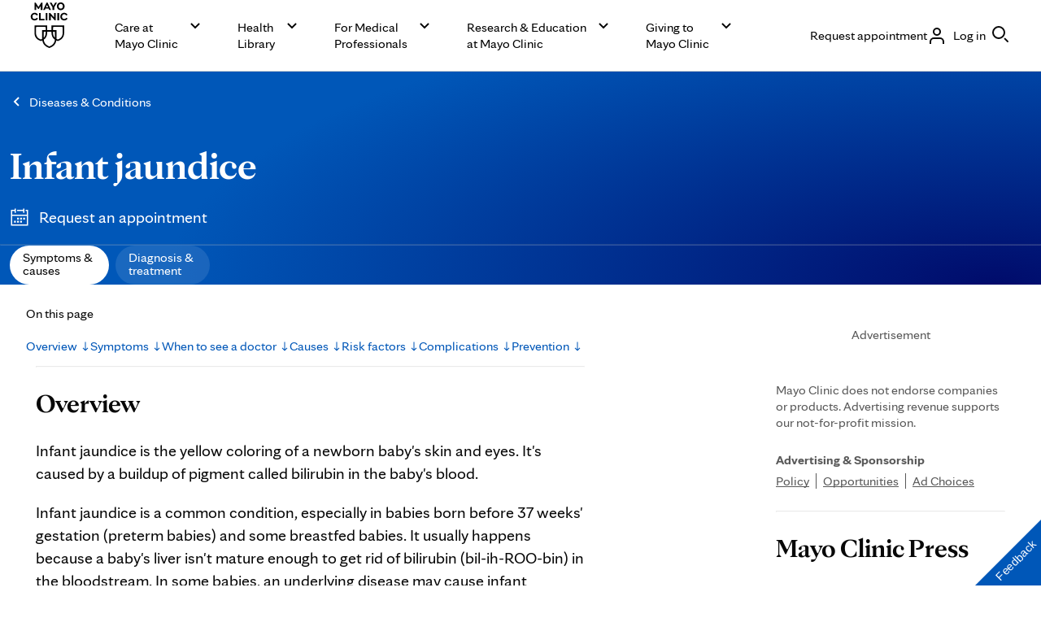

--- FILE ---
content_type: text/html; charset=utf-8
request_url: https://s74881809.t.eloqua.com/e/formsubmittoken?elqSiteID=74881809
body_size: 655
content:
eyJhbGciOiJBMTI4S1ciLCJlbmMiOiJBMTI4Q0JDLUhTMjU2IiwidHlwIjoiSldUIn0.psBGw0rjNSDw7039nQmfPLIwrDkEyr3EB8MHR5l21ibfP0yT9whikw.rdnHMVn8RD4UGka9XuEenw.[base64].m9KX_7K4CGqUL6_fioAftA

--- FILE ---
content_type: application/javascript
request_url: https://www.mayoclinic.org/yoGMR8fbM/6g/uE/mU9QW1MPZgy5hM/iYXEGLt8kmNhGL/QQAYAQ/TnYVaWo/OJAkB
body_size: 174136
content:
(function(){if(typeof Array.prototype.entries!=='function'){Object.defineProperty(Array.prototype,'entries',{value:function(){var index=0;const array=this;return {next:function(){if(index<array.length){return {value:[index,array[index++]],done:false};}else{return {done:true};}},[Symbol.iterator]:function(){return this;}};},writable:true,configurable:true});}}());(function(){pN();ccw();IZw();var vA=function(pk,W5){return pk^W5;};var HG=function(jZ,b5){var t4=Jh["Math"]["round"](Jh["Math"]["random"]()*(b5-jZ)+jZ);return t4;};var w4=function(Hs,Sd){return Hs instanceof Sd;};var t6=function(x6){if(x6==null)return -1;try{var FA=0;for(var ws=0;ws<x6["length"];ws++){var UJ=x6["charCodeAt"](ws);if(UJ<128){FA=FA+UJ;}}return FA;}catch(C9){return -2;}};var Xk=function n9(BT,p9){'use strict';var N5=n9;switch(BT){case Sw:{return this;}break;case TY:{dr.push(W6);var nd=[Qr()[Ff(B0)].apply(null,[n4,G4,cs,gl,X5]),Ds(typeof Os()[Yj(Ul)],Ld([],[][[]]))?Os()[Yj(NZ)](zJ,OG,Ls):Os()[Yj(Wf)](X6,Dj,Sf),L6()[kr(nA)].apply(null,[bB,G5,MA,xB]),P4()[zl(mZ)](PZ,Ir,dl,z0,Lf,mZ),L6()[kr(Pl)].call(null,Vr,Ur,Rf,nr(nr(XG))),MT()[Hj(B0)](n4,Ir,G5,T9,IT,l9),L6()[kr(A6)](J6,KG,Ul,cs),EG()[B6(Lf)].call(null,I9,YT),Y4(typeof Os()[Yj(mZ)],Ld([],[][[]]))?Os()[Yj(Wf)].apply(null,[ET,nA,w6]):Os()[Yj(MA)].apply(null,[rJ,nr(nr(XG)),cl]),Y4(typeof Os()[Yj(G5)],Ld('',[][[]]))?Os()[Yj(Wf)](V9,nr([]),kZ):Os()[Yj(Lf)].call(null,Jk,S6,G5),Y4(typeof L6()[kr(AA)],Ld('',[][[]]))?L6()[kr(hB)](f9,sf,l9,nr(nr({}))):L6()[kr(Mj)].call(null,XZ,XG,kJ,Rd),vl()[jf(BZ)].call(null,zA,B0,K5),Ds(typeof EG()[B6(Mj)],'undefined')?EG()[B6(YT)](Df,GA):EG()[B6(P6)](p4,H5),Jd()[YA(YT)](WJ,Kk,Mj,nG),Jd()[YA(T0)](nr(nr([])),jk,SJ,XJ),Ds(typeof Jd()[YA(kJ)],'undefined')?Jd()[YA(KT)].apply(null,[LT,JB,Kr,Ec]):Jd()[YA(PB)](d5,Vj,Rd,xf),Qr()[Ff(Ul)](K5,Ys,Ul,nr([]),hs),L6()[kr(hJ)](H6,fA,k6,n4),Os()[Yj(YT)].call(null,QJ,mr,hJ),Os()[Yj(T0)](Ws,Dj,AA),Ds(typeof vl()[jf(kJ)],'undefined')?vl()[jf(nj)](kj,xG,R6):vl()[jf(Rf)].apply(null,[GB,Ej,P5]),MT()[Hj(Ul)](nj,G4,br,fT,d6,l4),EG()[B6(T0)](wG,fZ),P4()[zl(hB)].call(null,V4,cr,Sj,l4,nr(XG),mZ),vl()[jf(js)](AT,cl,P6),Jd()[YA(GJ)](lZ,Ej,nr([]),xA),L6()[kr(IZ)](v6,EB,nA,AA)];if(pG(typeof Jh[EG()[B6(MA)](U0,Of)][EG()[B6(KT)].apply(null,[Dd,gl])],Jd()[YA(Of)].apply(null,[zG,Tr,cs,q6]))){var h9;return dr.pop(),h9=null,h9;}var VA=nd[vl()[jf(hZ)](LG,Ts,xG)];var E9=EG()[B6(XG)](lA,SJ);for(var Es=hZ;d9(Es,VA);Es++){var FZ=nd[Es];if(Ds(Jh[EG()[B6(MA)].apply(null,[U0,Of])][Y4(typeof EG()[B6(SJ)],Ld('',[][[]]))?EG()[B6(P6)](nG,CT):EG()[B6(KT)](Dd,gl)][FZ],undefined)){E9=(Ds(typeof EG()[B6(Dj)],'undefined')?EG()[B6(XG)].call(null,lA,SJ):EG()[B6(P6)](gd,wj))[EG()[B6(gl)](Xr,IZ)](E9,P4()[zl(SJ)](R6,Q6,Sj,xr,xj,XG))[EG()[B6(gl)](Xr,IZ)](Es);}}var J4;return dr.pop(),J4=E9,J4;}break;case qV:{dr.push(Ad);try{var cT=dr.length;var pB=nr(nr(c1));var x9;return x9=nr(nr(Jh[vl()[jf(Of)](rJ,nr({}),z0)][Ds(typeof P4()[zl(G5)],'undefined')?P4()[zl(G5)](fJ,Ij,OG,SJ,Nk,Kr):P4()[zl(gf)].apply(null,[FT,rZ,Ls,V4,nr(hZ),YT])])),dr.pop(),x9;}catch(R4){dr.splice(fB(cT,XG),Infinity,Ad);var EZ;return dr.pop(),EZ=nr(DF),EZ;}dr.pop();}break;case DF:{var vT=p9[c1];var Zk=p9[DF];var bj;var cJ;dr.push(B9);var HA;var mk;var Qf=Jd()[YA(jk)](j4,VJ,hs,Zf);var Aj=vT[EG()[B6(vr)](Zs,XG)](Qf);for(mk=hZ;d9(mk,Aj[Y4(typeof vl()[jf(hZ)],Ld([],[][[]]))?vl()[jf(Rf)](g5,MA,MZ):vl()[jf(hZ)].call(null,Od,nr(nr(hZ)),xG)]);mk++){bj=FJ(ls(PG(Zk,kJ),vh[Jd()[YA(vr)](I4,Cf,IT,Fl)]()),Aj[vl()[jf(hZ)](Od,nr([]),xG)]);Zk*=Hd[d4];Zk&=Hd[kJ];Zk+=Hd[j4];Zk&=Hd[I4];cJ=FJ(ls(PG(Zk,Hd[gf]),vh[Jd()[YA(vr)](IT,Cf,Cj,Fl)]()),Aj[vl()[jf(hZ)](Od,Cf,xG)]);Zk*=Hd[d4];Zk&=vh[Ds(typeof Yd()[kT(gf)],'undefined')?Yd()[kT(hZ)].call(null,hG,rT,CJ,Ur,XG,G5):Yd()[kT(P6)].apply(null,[Jf,mf,YT,cZ,b4,Vl])]();Zk+=Hd[j4];Zk&=vh[EG()[B6(Ud)].apply(null,[U5,qd])]();HA=Aj[bj];Aj[bj]=Aj[cJ];Aj[cJ]=HA;}var Ft;return Ft=Aj[EG()[B6(b4)](Sz,Ln)](Qf),dr.pop(),Ft;}break;case RY:{dr.push(q8);this[Os()[Yj(cs)].apply(null,[Uf,mC,HC])]=nr(hZ);var CK=this[Jd()[YA(LT)].apply(null,[n4,hJ,nr(hZ),v4])][hZ][Yd()[kT(B0)](SJ,TZ,Rd,K5,Ls,Jn)];if(Y4(Ds(typeof vl()[jf(cZ)],Ld('',[][[]]))?vl()[jf(Tr)].call(null,lr,Lf,gt):vl()[jf(Rf)](YE,K5,DI),CK[Qr()[Ff(ZM)](WQ,jl,P6,nr(nr({})),cQ)]))throw CK[Yd()[kT(j4)].apply(null,[rQ,Js,ht,br,P6,gf])];var Ot;return Ot=this[L6()[kr(S6)](Js,Ub,Ts,nr([]))],dr.pop(),Ot;}break;case p1:{dr.push(HD);try{var mD=dr.length;var Vt=nr({});var w7;return w7=nr(nr(Jh[vl()[jf(Of)](x7,lZ,z0)][Os()[Yj(GJ)](J5,nr(hZ),Ur)])),dr.pop(),w7;}catch(hH){dr.splice(fB(mD,XG),Infinity,HD);var xt;return dr.pop(),xt=nr([]),xt;}dr.pop();}break;case P1:{return this;}break;case Vq:{var rt=p9[c1];dr.push(MD);var S0=new (Jh[L6()[kr(MA)](sJ,Ln,WK,js)])();var hD=S0[Y4(typeof L6()[kr(MA)],Ld([],[][[]]))?L6()[kr(hB)](gM,rJ,nr(nr(XG)),d6):L6()[kr(Lf)](wf,Rd,NZ,P6)](rt);var Zn=EG()[B6(XG)].apply(null,[x4,SJ]);hD[Jd()[YA(d6)](cl,KT,GJ,zc)](function(At){dr.push(Vn);Zn+=Jh[Ds(typeof EG()[B6(G5)],'undefined')?EG()[B6(ZM)](Tj,mI):EG()[B6(P6)](d4,mI)][EG()[B6(G5)](C6,gI)](At);dr.pop();});var YK;return YK=Jh[P4()[zl(PB)](Ax,DD,xB,Bx,PB,P6)](Zn),dr.pop(),YK;}break;case nO:{var JD;dr.push(cM);return JD=vl()[jf(d6)](lK,js,Yx),dr.pop(),JD;}break;case sm:{var JC=p9[c1];var O8=p9[DF];var pt;dr.push(rn);return pt=Ld(Jh[EG()[B6(d4)](jx,Ud)][Jd()[YA(Rd)].call(null,mr,lZ,mr,Mt)](vE(Jh[EG()[B6(d4)].apply(null,[jx,Ud])][Jd()[YA(Sj)](nr(nr({})),mC,WK,k7)](),Ld(fB(O8,JC),XG))),JC),dr.pop(),pt;}break;case vX:{var T8;dr.push(Kx);return T8=Y4(typeof Jh[vl()[jf(Of)].call(null,OZ,Qb,z0)][Os()[Yj(KT)].call(null,R5,mC,D7)],Ds(typeof EG()[B6(T0)],Ld('',[][[]]))?EG()[B6(B0)](w0,MA):EG()[B6(P6)](hx,Sz))||Y4(typeof Jh[Ds(typeof vl()[jf(zG)],'undefined')?vl()[jf(Of)](OZ,nA,z0):vl()[jf(Rf)].apply(null,[Dn,nr(nr({})),wK])][EG()[B6(GJ)](ZA,j4)],EG()[B6(B0)].call(null,w0,MA))||Y4(typeof Jh[vl()[jf(Of)].call(null,OZ,Lf,z0)][Jd()[YA(nA)](Kr,k6,XG,rf)],EG()[B6(B0)](w0,MA)),dr.pop(),T8;}break;case MO:{dr.push(I4);try{var hb=dr.length;var Sx=nr([]);var cC=Ld(Jh[Os()[Yj(nA)].call(null,ln,l9,MZ)](Jh[vl()[jf(Of)](zt,nr(hZ),z0)][L6()[kr(tK)](US,ZM,Ls,tK)]),GM(Jh[Ds(typeof Os()[Yj(Ur)],'undefined')?Os()[Yj(nA)](ln,Mb,MZ):Os()[Yj(Wf)](Pn,d5,gM)](Jh[vl()[jf(Of)](zt,nr(nr(XG)),z0)][L6()[kr(WK)](hM,hJ,xG,MZ)]),XG));cC+=Ld(GM(Jh[Os()[Yj(nA)](ln,nr(hZ),MZ)](Jh[vl()[jf(Of)](zt,cs,z0)][L6()[kr(IT)](P5,j4,V4,S6)]),PB),GM(Jh[Os()[Yj(nA)](ln,mZ,MZ)](Jh[vl()[jf(Of)](zt,nr(XG),z0)][Qr()[Ff(mZ)](n4,f3,dl,Tb,d7)]),Hd[V4]));cC+=Ld(GM(Jh[Os()[Yj(nA)].apply(null,[ln,IZ,MZ])](Jh[vl()[jf(Of)](zt,cI,z0)][Os()[Yj(Pl)](Q3,hB,pz)]),Hd[PB]),GM(Jh[Os()[Yj(nA)].apply(null,[ln,Wf,MZ])](Jh[Ds(typeof vl()[jf(I4)],Ld('',[][[]]))?vl()[jf(Of)](zt,KT,z0):vl()[jf(Rf)].apply(null,[EI,hB,bD])][jQ()[sb(I4)](Ud,hs,DE,AA,DE)]),Hd[vr]));cC+=Ld(GM(Jh[Os()[Yj(nA)].apply(null,[ln,Cf,MZ])](Jh[vl()[jf(Of)].apply(null,[zt,nr(nr([])),z0])][Y4(typeof L6()[kr(MA)],'undefined')?L6()[kr(hB)](nx,bD,xr,l9):L6()[kr(cI)](lg,DE,SJ,hZ)]),I4),GM(Jh[Y4(typeof Os()[Yj(Dj)],'undefined')?Os()[Yj(Wf)](Un,nr(hZ),WI):Os()[Yj(nA)](ln,Wf,MZ)](Jh[vl()[jf(Of)](zt,LT,z0)][Os()[Yj(A6)](gd,Cf,I4)]),d4));cC+=Ld(GM(Jh[Ds(typeof Os()[Yj(IT)],Ld('',[][[]]))?Os()[Yj(nA)](ln,IZ,MZ):Os()[Yj(Wf)](m3,nr({}),Et)](Jh[vl()[jf(Of)].call(null,zt,wK,z0)][jQ()[sb(d4)].call(null,SJ,Wf,DE,KT,ht)]),Hd[gf]),GM(Jh[Os()[Yj(nA)].call(null,ln,xf,MZ)](Jh[vl()[jf(Of)].apply(null,[zt,nr(nr([])),z0])][EG()[B6(nA)](Qt,Cf)]),j4));cC+=Ld(GM(Jh[Os()[Yj(nA)](ln,lZ,MZ)](Jh[vl()[jf(Of)](zt,SJ,z0)][MT()[Hj(mZ)].call(null,jk,DE,Wf,K9,V4,Cj)]),Jn),GM(Jh[Os()[Yj(nA)].call(null,ln,KT,MZ)](Jh[vl()[jf(Of)].apply(null,[zt,nr(nr(XG)),z0])][Qr()[Ff(hB)](LT,DE,Rf,jk,mI)]),Of));cC+=Ld(GM(Jh[Os()[Yj(nA)].call(null,ln,Jn,MZ)](Jh[vl()[jf(Of)](zt,nr(hZ),z0)][vl()[jf(Rd)].apply(null,[xr,nr(nr({})),IZ])]),Kr),GM(Jh[Os()[Yj(nA)].apply(null,[ln,nr(nr(hZ)),MZ])](Jh[vl()[jf(Of)].apply(null,[zt,br,z0])][MT()[Hj(hB)](hB,DE,b4,gx,xf,IK)]),B0));cC+=Ld(GM(Jh[Os()[Yj(nA)](ln,GJ,MZ)](Jh[vl()[jf(Of)](zt,d6,z0)][EG()[B6(Pl)].call(null,PE,I4)]),Hd[Bx]),GM(Jh[Os()[Yj(nA)].call(null,ln,ht,MZ)](Jh[Y4(typeof vl()[jf(hB)],Ld([],[][[]]))?vl()[jf(Rf)].apply(null,[XM,YT,qS]):vl()[jf(Of)](zt,z0,z0)][Qr()[Ff(SJ)](Tb,DE,G5,cl,Kr)]),mZ));cC+=Ld(GM(Jh[Os()[Yj(nA)].call(null,ln,AA,MZ)](Jh[vl()[jf(Of)](zt,hZ,z0)][Y4(typeof L6()[kr(YT)],Ld('',[][[]]))?L6()[kr(hB)].call(null,f3,Ox,vr,MZ):L6()[kr(Ls)].apply(null,[fQ,cI,Ej,l9])]),Hd[z0]),GM(Jh[Ds(typeof Os()[Yj(hJ)],'undefined')?Os()[Yj(nA)].call(null,ln,nj,MZ):Os()[Yj(Wf)](vg,Of,JQ)](Jh[vl()[jf(Of)].call(null,zt,vr,z0)][vl()[jf(Sj)](EK,wK,Ad)]),hB));cC+=Ld(GM(Jh[Os()[Yj(nA)](ln,nr(nr(hZ)),MZ)](Jh[Y4(typeof vl()[jf(KT)],Ld('',[][[]]))?vl()[jf(Rf)](xz,Bx,g0):vl()[jf(Of)](zt,b4,z0)][vl()[jf(IK)].call(null,Ub,nr(nr({})),GJ)]),SJ),GM(Jh[Os()[Yj(nA)](ln,Ls,MZ)](Jh[vl()[jf(Of)].apply(null,[zt,Jn,z0])][L6()[kr(Tb)](mz,YH,gl,Ul)]),G5));cC+=Ld(GM(Jh[Os()[Yj(nA)](ln,Cf,MZ)](Jh[vl()[jf(Of)](zt,Cj,z0)][Ds(typeof L6()[kr(Of)],Ld([],[][[]]))?L6()[kr(WQ)](p8,CD,mZ,Mb):L6()[kr(hB)].call(null,U3,kJ,kJ,Ej)]),jk),GM(Jh[Y4(typeof Os()[Yj(Lf)],'undefined')?Os()[Yj(Wf)].call(null,pE,xB,tx):Os()[Yj(nA)](ln,Tb,MZ)](Jh[vl()[jf(Of)].apply(null,[zt,cI,z0])][Ds(typeof jQ()[sb(mZ)],Ld(EG()[B6(XG)](FS,SJ),[][[]]))?jQ()[sb(kJ)](b4,MZ,DE,nr([]),kJ):jQ()[sb(Rf)].apply(null,[Sb,mZ,CC,MA,hJ])]),vr));cC+=Ld(GM(Jh[Os()[Yj(nA)](ln,xB,MZ)](Jh[vl()[jf(Of)](zt,d5,z0)][P4()[zl(jk)](d5,DE,jk,nr(nr([])),nr({}),gl)]),Ud),GM(Jh[Os()[Yj(nA)].apply(null,[ln,mZ,MZ])](Jh[vl()[jf(Of)](zt,nj,z0)][L6()[kr(Cf)].apply(null,[nH,kJ,G5,vr])]),Hd[cZ]));cC+=Ld(GM(Jh[Os()[Yj(nA)].apply(null,[ln,Dj,MZ])](Jh[Y4(typeof vl()[jf(br)],'undefined')?vl()[jf(Rf)](gd,mC,Og):vl()[jf(Of)](zt,tK,z0)][L6()[kr(k6)].call(null,TH,HC,nr(nr(XG)),d4)]),Bx),GM(Jh[Os()[Yj(nA)](ln,nr([]),MZ)](Jh[vl()[jf(Of)](zt,lZ,z0)][Os()[Yj(Mj)](H5,qz,NI)]),Ur));cC+=Ld(GM(Jh[Os()[Yj(nA)](ln,nr(hZ),MZ)](Jh[Ds(typeof vl()[jf(KT)],Ld('',[][[]]))?vl()[jf(Of)](zt,Ud,z0):vl()[jf(Rf)].call(null,mb,nr(nr(XG)),NC)][Os()[Yj(hJ)].apply(null,[Lz,sg,mK])]),Hd[cs]),GM(Jh[Ds(typeof Os()[Yj(Cf)],'undefined')?Os()[Yj(nA)].apply(null,[ln,Ul,MZ]):Os()[Yj(Wf)](vH,AA,jK)](Jh[Y4(typeof vl()[jf(WK)],'undefined')?vl()[jf(Rf)].apply(null,[UC,IZ,Qg]):vl()[jf(Of)](zt,Tr,z0)][L6()[kr(wK)](gb,nj,px,lZ)]),gl));cC+=Ld(GM(Jh[Os()[Yj(nA)](ln,cs,MZ)](Jh[vl()[jf(Of)](zt,px,z0)][L6()[kr(xB)].apply(null,[LQ,XH,IK,x3])]),Hd[dl]),GM(Jh[Os()[Yj(nA)].call(null,ln,js,MZ)](Jh[vl()[jf(Of)](zt,Jn,z0)][P4()[zl(vr)].call(null,Sg,mI,vr,mZ,j4,jk)]),Wf));cC+=Ld(GM(Jh[Os()[Yj(nA)].apply(null,[ln,YT,MZ])](Jh[vl()[jf(Of)].apply(null,[zt,Qb,z0])][Ds(typeof vl()[jf(Mj)],'undefined')?vl()[jf(NZ)](Bz,nr(nr(hZ)),rn):vl()[jf(Rf)](kz,P6,T7)]),Hd[Tr]),GM(Jh[Y4(typeof Os()[Yj(XG)],'undefined')?Os()[Yj(Wf)](YH,IZ,Vx):Os()[Yj(nA)](ln,nr(hZ),MZ)](Jh[vl()[jf(Of)](zt,nr(nr({})),z0)][EG()[B6(A6)].apply(null,[Ws,YH])]),cZ));cC+=Ld(Ld(GM(Jh[Os()[Yj(nA)](ln,V4,MZ)](Jh[L6()[kr(gf)](kE,hG,wK,P6)][Ds(typeof EG()[B6(zG)],'undefined')?EG()[B6(Mj)](Qt,V3):EG()[B6(P6)](xz,A7)]),cs),GM(Jh[Os()[Yj(nA)](ln,d5,MZ)](Jh[vl()[jf(Of)].call(null,zt,Tb,z0)][P4()[zl(Ud)].apply(null,[B7,Ub,j4,hs,YT,B0])]),dl)),GM(Jh[Os()[Yj(nA)].apply(null,[ln,qz,MZ])](Jh[Ds(typeof vl()[jf(cl)],Ld('',[][[]]))?vl()[jf(Of)](zt,kJ,z0):vl()[jf(Rf)](Lz,js,RQ)][Y4(typeof Qr()[Ff(mZ)],Ld([],[][[]]))?Qr()[Ff(XG)].apply(null,[XG,Hx,NH,MA,zx]):Qr()[Ff(G5)].apply(null,[hs,Ad,gf,Ls,Rb])]),Hd[zG]));var II;return II=cC[L6()[kr(d6)](Mx,sg,NZ,G5)](),dr.pop(),II;}catch(fE){dr.splice(fB(hb,XG),Infinity,I4);var hQ;return hQ=Jd()[YA(gf)].call(null,G5,Rn,mZ,Ln),dr.pop(),hQ;}dr.pop();}break;case VY:{var gK=p9[c1];var RC;dr.push(FH);return RC=N7(QP,[L6()[kr(cl)](SV,cQ,mr,mZ),gK]),dr.pop(),RC;}break;case rO:{return this;}break;case Ym:{var KH;dr.push(DC);return KH=nr(nr(Jh[vl()[jf(Of)].apply(null,[bZ,NZ,z0])][Ds(typeof Jd()[YA(Rf)],'undefined')?Jd()[YA(Pl)].call(null,IZ,mK,lZ,vd):Jd()[YA(PB)](G5,jt,Rf,JB)])),dr.pop(),KH;}break;case gw:{var KM=p9[c1];var r7=p9[DF];var fD=p9[Fc];dr.push(j7);try{var hS=dr.length;var qn=nr({});var RM;return RM=N7(QP,[Qr()[Ff(ZM)](NZ,RQ,P6,nr(hZ),cQ),Ds(typeof MT()[Hj(jk)],'undefined')?MT()[Hj(ZM)](I4,PS,xj,Xn,nA,jk):MT()[Hj(Kr)](Vz,nE,Qb,fS,qz,BZ),Yd()[kT(j4)](rQ,qM,OG,x3,Wf,gf),KM.call(r7,fD)]),dr.pop(),RM;}catch(zH){dr.splice(fB(hS,XG),Infinity,j7);var K3;return K3=N7(QP,[Qr()[Ff(ZM)](Nk,RQ,P6,NZ,cQ),Ds(typeof vl()[jf(SJ)],Ld('',[][[]]))?vl()[jf(Tr)](CT,lZ,gt):vl()[jf(Rf)].call(null,Qb,Kr,qC),Yd()[kT(j4)](rQ,qM,Ud,Nk,KT,gf),zH]),dr.pop(),K3;}dr.pop();}break;case Cm:{var AI=p9[c1];var bE=p9[DF];dr.push(cM);if(s8(typeof Jh[L6()[kr(gf)](Vp,hG,zG,mZ)][MT()[Hj(SJ)](I4,Gn,Jn,P6,js,mZ)],Y4(typeof Jd()[YA(ZM)],'undefined')?Jd()[YA(PB)](cI,nC,P6,VM):Jd()[YA(Of)](T0,Tr,YT,fI))){Jh[L6()[kr(gf)](Vp,hG,WQ,Lf)][MT()[Hj(SJ)](I4,Gn,x3,P6,nr({}),MZ)]=EG()[B6(XG)](wD,SJ)[EG()[B6(gl)](KQ,IZ)](AI,Y4(typeof L6()[kr(V4)],Ld('',[][[]]))?L6()[kr(hB)](A7,Ib,xr,Mb):L6()[kr(B0)](t3,jk,hB,gf))[Ds(typeof EG()[B6(P6)],Ld('',[][[]]))?EG()[B6(gl)].call(null,KQ,IZ):EG()[B6(P6)](AH,FC)](bE,EG()[B6(hJ)].apply(null,[S3,c8]));}dr.pop();}break;case FY:{var xH=p9[c1];dr.push(xD);if(Ds(typeof xH,Os()[Yj(Of)](vz,tK,d6))){var Fx;return Fx=EG()[B6(XG)].apply(null,[HH,SJ]),dr.pop(),Fx;}var Gb;return Gb=xH[Y4(typeof vl()[jf(hB)],Ld('',[][[]]))?vl()[jf(Rf)](XI,mZ,Dj):vl()[jf(OG)](nQ,js,SH)](new (Jh[EG()[B6(Rd)](PH,EB)])(L6()[kr(LT)].call(null,bn,mZ,SJ,AA),vl()[jf(LT)](n5,n4,PC)),P4()[zl(B0)].apply(null,[SI,Y3,br,WQ,Tr,XG]))[vl()[jf(OG)](nQ,nr(nr(XG)),SH)](new (Jh[EG()[B6(Rd)](PH,EB)])(L6()[kr(sg)].call(null,c3,gd,Ls,Lf),vl()[jf(LT)](n5,gf,PC)),L6()[kr(WJ)](t3,bz,IZ,nr(nr({}))))[Ds(typeof vl()[jf(LT)],'undefined')?vl()[jf(OG)](nQ,xG,SH):vl()[jf(Rf)](vn,WJ,cK)](new (Jh[EG()[B6(Rd)](PH,EB)])(L6()[kr(AA)](zQ,qd,Kr,nj),vl()[jf(LT)](n5,vr,PC)),L6()[kr(d5)].apply(null,[K7,NI,j4,Jn]))[vl()[jf(OG)].apply(null,[nQ,vr,SH])](new (Jh[EG()[B6(Rd)](PH,EB)])(vl()[jf(sg)](KJ,nr(nr(XG)),Uz),vl()[jf(LT)].call(null,n5,Ls,PC)),L6()[kr(BZ)].call(null,gE,cl,Qb,mr))[vl()[jf(OG)].apply(null,[nQ,nr([]),SH])](new (Jh[EG()[B6(Rd)](PH,EB)])(L6()[kr(nj)].apply(null,[Cx,SH,zG,hZ]),vl()[jf(LT)](n5,nr(nr(hZ)),PC)),Qr()[Ff(j4)](Cj,zC,PB,MA,zK))[vl()[jf(OG)].call(null,nQ,Dj,SH)](new (Jh[EG()[B6(Rd)].call(null,PH,EB)])(Ds(typeof vl()[jf(sg)],Ld('',[][[]]))?vl()[jf(WJ)].apply(null,[cD,jk,Kk]):vl()[jf(Rf)].apply(null,[B0,Ur,BE]),vl()[jf(LT)].call(null,n5,nr(hZ),PC)),P4()[zl(Ul)](Ix,zC,mC,nr([]),nr(nr(XG)),PB))[vl()[jf(OG)].call(null,nQ,z0,SH)](new (Jh[EG()[B6(Rd)].apply(null,[PH,EB])])(Ds(typeof Jd()[YA(Jn)],'undefined')?Jd()[YA(js)].apply(null,[xr,MZ,nr({}),tE]):Jd()[YA(PB)].apply(null,[nr(nr({})),db,nr(nr(hZ)),Of]),vl()[jf(LT)](n5,xj,PC)),L6()[kr(js)](sj,I4,xj,xr))[vl()[jf(OG)].call(null,nQ,Rd,SH)](new (Jh[Ds(typeof EG()[B6(n4)],'undefined')?EG()[B6(Rd)].apply(null,[PH,EB]):EG()[B6(P6)](Jn,H7)])(L6()[kr(Rd)].call(null,kj,Kk,hs,PB),vl()[jf(LT)].call(null,n5,nr(nr(hZ)),PC)),Os()[Yj(AA)](Eb,S6,mt))[MT()[Hj(j4)](ZM,fM,Mb,m3,hZ,jk)](Hd[gl],UH),dr.pop(),Gb;}break;case hm:{var EE;dr.push(BK);return EE=new (Jh[Jd()[YA(MA)].apply(null,[PB,Pl,nr(nr({})),Tz])])()[Os()[Yj(Rd)](X9,l4,xn)](),dr.pop(),EE;}break;case zU:{var dz=p9[c1];var lD=p9[DF];dr.push(mr);if(nr(w4(dz,lD))){throw new (Jh[Os()[Yj(Kr)].apply(null,[qb,IK,P6])])(Os()[Yj(WK)].call(null,mb,Rf,Mb));}dr.pop();}break;case UN:{var Zt=p9[c1];dr.push(fC);try{var pQ=dr.length;var kg=nr({});if(Y4(Zt[EG()[B6(MA)].call(null,Yl,Of)][Os()[Yj(IZ)].call(null,sA,CJ,SH)],undefined)){var sn;return sn=Os()[Yj(tK)].apply(null,[rJ,nr(nr([])),g5]),dr.pop(),sn;}if(Y4(Zt[EG()[B6(MA)](Yl,Of)][Ds(typeof Os()[Yj(Rf)],Ld([],[][[]]))?Os()[Yj(IZ)](sA,Mj,SH):Os()[Yj(Wf)].apply(null,[IM,YT,ID])],nr(DF))){var JM;return JM=Jd()[YA(gf)](mC,Rn,z0,LE),dr.pop(),JM;}var Jz;return Jz=vl()[jf(kJ)].call(null,Uj,nr(XG),WQ),dr.pop(),Jz;}catch(tC){dr.splice(fB(pQ,XG),Infinity,fC);var wM;return wM=L6()[kr(mr)](j3,vb,cs,xj),dr.pop(),wM;}dr.pop();}break;case HW:{var KC=p9[c1];var hI=p9[DF];dr.push(X8);var S8=hI[Jd()[YA(wK)](gl,J3,CJ,bB)];var R3=hI[L6()[kr(CJ)](rB,Kg,qz,Cj)];var mg=hI[L6()[kr(qz)](fs,Nk,nr(nr(hZ)),IZ)];var sS=hI[EG()[B6(Cf)].apply(null,[ZS,n4])];var HQ=hI[L6()[kr(xf)].apply(null,[gY,l9,Cf,nr(nr(hZ))])];var HE=hI[EG()[B6(k6)].call(null,kE,B3)];var wS=hI[L6()[kr(Ts)].call(null,BQ,sQ,Cf,OG)];var jS=hI[Os()[Yj(k6)](Ec,Qb,mC)];var FK;return FK=(Y4(typeof EG()[B6(z0)],'undefined')?EG()[B6(P6)](FE,AA):EG()[B6(XG)].call(null,ZT,SJ))[EG()[B6(gl)].apply(null,[kh,IZ])](KC)[EG()[B6(gl)].call(null,kh,IZ)](S8,P4()[zl(SJ)].call(null,R6,ZC,V4,nr(XG),nr(nr(XG)),XG))[EG()[B6(gl)](kh,IZ)](R3,P4()[zl(SJ)](R6,ZC,jk,hZ,NZ,XG))[EG()[B6(gl)](kh,IZ)](mg,P4()[zl(SJ)](R6,ZC,NZ,IK,A6,XG))[EG()[B6(gl)].apply(null,[kh,IZ])](sS,Y4(typeof P4()[zl(I4)],Ld([],[][[]]))?P4()[zl(gf)](ZE,ct,Nk,nr({}),xB,LC):P4()[zl(SJ)](R6,ZC,ZM,Pl,Cj,XG))[EG()[B6(gl)].apply(null,[kh,IZ])](HQ,P4()[zl(SJ)](R6,ZC,G5,vr,sg,XG))[Y4(typeof EG()[B6(K5)],'undefined')?EG()[B6(P6)].call(null,M3,Kb):EG()[B6(gl)](kh,IZ)](HE,P4()[zl(SJ)].call(null,R6,ZC,Lf,mr,WK,XG))[EG()[B6(gl)](kh,IZ)](wS,P4()[zl(SJ)](R6,ZC,Mj,jk,Cj,XG))[Y4(typeof EG()[B6(Ts)],Ld([],[][[]]))?EG()[B6(P6)](Qz,cQ):EG()[B6(gl)].apply(null,[kh,IZ])](jS,Yd()[kT(ZM)](px,j8,S6,PB,mr,XG)),dr.pop(),FK;}break;case wp:{var ND=p9[c1];dr.push(pH);var cH=Jh[vl()[jf(Ul)].apply(null,[RT,l9,Ud])](ND);var wQ=[];for(var A8 in cH)wQ[EG()[B6(hZ)](I0,R6)](A8);wQ[MT()[Hj(kJ)].apply(null,[d4,qE,js,nH,Lf,d5])]();var Wz;return Wz=function QE(){dr.push(FH);for(;wQ[vl()[jf(hZ)](Dl,kJ,xG)];){var J7=wQ[EG()[B6(nj)].call(null,Vs,b8)]();if(Fb(J7,cH)){var zE;return QE[L6()[kr(kJ)].call(null,YS,px,IZ,mr)]=J7,QE[Os()[Yj(cs)](Zx,nr({}),HC)]=nr(XG),dr.pop(),zE=QE,zE;}}QE[Os()[Yj(cs)].call(null,Zx,WK,HC)]=nr(hZ);var Z7;return dr.pop(),Z7=QE,Z7;},dr.pop(),Wz;}break;}};var CE=function(){return ["+D+","IT23\b=1","A4& \r","C60y\"","\n\r4L_\n",",G\t\t\x3f-/Y/2\f7[","#0S)3,w\"3\t[","3\x3f5Y>(2,M\"\n\v","_u]99(\'\x40V","8","\".8+s","0j","p\t97X)","*\"^6C\t(0\n","1U",":,C;\f","Z5+",":$D&","M:^","=W\x00IX\'\x078S-","-\x002U-R\t$V(","!;\f0Nq\b\b**Y9Q","Q",";Q4","t","E:D3+/X);","=.\b{","[:)1\x3fE\"","\vRc$\x3f$E6D\x3f9 \x07:)\t","V26 :Z\"!","\\","p\n(\x07#[E9\x3f","D\t1\b^9/","G)\x3f","d\t*,\n`4(\n,","X,",".\tWUX\t\'$X+",",_\r9!+\x00E0\x3f60D.\n76L","4 ","n(\"i>D\b:)B/56^$>a","R(.\b\x3f\\\"","i\x00!\r5/+$m",".0^6\x3f1\x3fQ0;\b","2#","5#\b","5%/-S","&WU#%au0Y\t21\\+R8(*A(\nr>\fR"," 8R0\x40","3G%\r>","R/\n*G3\"/","6\v","\r]>9",",","\v/2<^<4\x00\fM$;\f","MSrkH~_L","\f(B","f","+\'\n^>Y1","[D/#%.A","%(A$\t\rJD%%#7S1C","\n$","Cl^/93","1C","\vV/\x3f",",\rnG+>*$","\tQnEg\"\baQ|\v,.gz#\r1_4 \x00","#\t2B1V\t","G)(;","0X6\r1Z&.PD%%% Z3","\'U\f","]nr","\x07G20\'H!RWU#%","_9\x3f4U+X","!\x077WY\r0 ","\fW/","66","[\"\n&","JYQ","/1C3\f-\\&\t\"","3Q\\+%","\nD46","*;x&Q","P \vR)\x3f","OQSD%/","\v[^","L",",5u0Y\t$1","Ch^%9","\b7L3\f","pF",">$ (N:S","9+","N0C",";9I3\v ","k&\n<H_\\X+k-W,DL\r/eOQ.4\v7G)","xxw:3)EV|7 +u~]zT >.K)\tAbl&","L","9B\x00\x00!5G..5.M","%%)"," P+R 3&",";\\=\r",".C<_\t8","4;z\'\r\x3fE\"!>\r\rJ","R#.-=","+;","\r","4\f\r","T2^","\vW^\f\"5^","y^8*.DB(,","","2D;","\x00M-3<A+\r&\n\x00PU",">","X&&","4\x07h","V243/]\"&","1X\b\t$\n","0\t",",G2\n6","U7/\v1G3\f","S\t\n=0","WQ\f#$\bn\\>A\r\x3f7C","[7\x3f2\b$&\bHJ\x00U:\x3f","Z(\t;\x00","\x07M","7*[","\bR/w\x007L","$>\f!V^\f%&","\\3|./%.D","J","/,F&\t7","\v7E\">=","M\x00","$%*6r+T(>D:Y\b\t. 0^5<","*\x40","!\f]","v","&d;.3u0Y\t\x3f1\x00Y","\x07[","\v=9","<L5\r$","U\f+\x008",">9\rY<","$","\x00)\"D\x3f\v","\x3f",",R","=Z\"\x007R\x07","+>*!7","Y\f$.2","^7>1-\\&","7\r[","V7*\t","i^a"," Z3","+\x3f","\n5)\x3fV/2","\x00Z+;C.\x00","\'","3Ok","0Y\t/6\bR","(R\x0751;\nC;\f.I#","\v.L[\r16","!C:;","1Y,C(\r($","(;Z","=#\"\n","U\f\"\v$L0Y\t#:#\nC"," \n\nY/","_","9\r;F3,7\x07\x00","ltK","(","m\\$\",","2[$Q.4F"];};var V8=function(vC){return void vC;};var qD=function(){return ["\x6c\x65\x6e\x67\x74\x68","\x41\x72\x72\x61\x79","\x63\x6f\x6e\x73\x74\x72\x75\x63\x74\x6f\x72","\x6e\x75\x6d\x62\x65\x72"];};var zI=function(LH,cg){return LH[Jx[gf]](cg);};var QD=function(){return sz.apply(this,[jc,arguments]);};var cb=function(q7,lz){return q7/lz;};var QH=function(){return ["M8V\\h\nIL\x4033$]\v#]8O0SJ\r8J",">J^\'","={#q8s\fd#p v|m0|g3i","N,\x40\x40\t5\fb=_","\\\f","A8\nt\v\x3fN","i==RY\'Y\v_"," 7\x00S+#N","E}V8%\rx\r:nip}9XQ\"Zd","TPyf$\x403X\f(Y\t^<X","\\Le","KS&$\x07Y","CVh/A"," Sj\r:AVJ","S\bVZ6XM&.pXX!J-\x40","\x00 \tR\x3fS\v[%]","C(H","d*","","0","SL$!",":S","iXK\x07","20\x00F\x07#^S\n_R\x00","\x00","W\n","[%FD\v-D!\"OC","\r[&QP"," !D\x07>I","5VW&& B&,N","4\'Z\x07>","f\'y!\bfuj=","DK\b5eY\f;_CsC\bZ1MWZ\v\v/WTK-)SB\rmU]6U","6","SKZ","E\n,HSD_Q_Y\nY","S\tR!WQ","\x00J-","B=(T","CW5\tW","#7A(H","+UB ","T<X\b[\x07#","H\nI+L\x00m%!X","\"B%,WG2R","J;A","#B"," ,S\fJv#u\bJ","O_\f$NR\t","L-!\x00","\\","%WJ","\x07R0J\x00","{","^Jm","P#Y\t^<X","-JV45","uL\v:Ao+m`s\x40$7","X)r\v4EUSj6DI#)","sD\x00M5$6Z","EIORPF","\x40\n.3(W","R\x3fB\x07f","2)","U[#Av]N#Q!w+","T\x40","T<X_","\f(M","[E&F","BQ3$)[\x079H6W[KK~_/UV","u&P\x00[","JM\f","1 [\v>IX=","([","i9X3VPI\nY\x40D\v4$\x07S","U!Y\b[2Bx4","V%WR,2M^W","jX\tX2FX>H\\[U\vM57XmN1SF[\n4K]Z\v\v#JQ(+\x00%[V0BLwKLKB$\x40TJa1SB[\t^=\x07FL9C\\","F\b/1X(","\\N!Q`\v$(X","_$X[:B]\f6J^Z",",K","H\vY","A\x07/]","7\x40N53E\v/S^\'OV9C\\","Z\x07MJ]Zd&","BqJZX/W+A5$N","E>","JE5YS9G\\","W(","b/ W\"H]^ \x07R2E]FOY5KL\t&","9\x40","\f,V","6VJZ","_=[\tT;s[\n#","wN\b2tXF*Y2J","_!QV","V)HJ5q2U$L","S+_C:\x40j\'A","H","\fM,2EIlQ%iH5","c/&\x07_\r#","\b","K\'&I","W\bC\rR_S$O","8S\v","4\'_%","\r[","\rW$+\x07W$U\rsF\tL%EPKF","$I\r[2O(_\t2","6GZZN2J\x40$7","E(L\t u","#YP2V\\\x00J2V\f","Q\r","_6U\rm8TiM\x00_/FI","M\fM0","[9K\x40$R\v9SY2Z9T\bHV^\vN$","wTk^#K_f5u!c[*VCsi&_O`~No","#MW&5","% BSR B\x07S","N\x07.O\t^=Q","e,a0a","\"Y\bZ6Xs\v3A","S\x00>NE6","D.HP$!A\f","<_2LB","*Y2J91W9SPsYX$GXKD.\x402k",")QH","KZD,SA(11Y\f>","M*%IWS","5$\"6N","#JC3(","]D-\x40\x00W\"#\f+VP;B","R\t_0\x3fVVKG%sI","\x002JPZ\v","6S","([N\x00B\x07J","V:K\x3fA","EW#","U& +","UV","BLQ\f_)JO& \x07KrYY\'S\bJ3>J]P\r(\fNa\b>#.Y8\fJXK]%J$.m># k.","P\tL\t\bWL]B4","U\tR\b2GMw\nJ$IV,X!I","2MVJsC","C.(0^\x3fyS6","V8I\\`X9Kv3,B+#\\","_\'r\\MB/K","\x002FLX","[uS[","5F",") Z","![#8NZ2BQ\n",">LD:TR\r#]ZWE\'\x40","","N8\x40L\\x5G","B3qH.0\x07#.NA6","HV","D\t&0Q\x07>","\t6\\mPH(uL\t56","m3TX","J","0Y\bX\r%I|RB,dA$6\x00","\"V1U\r","B\x07\x3fW","Agc\v","RH\b","8MW","2P",";\bTKPDz","(L","3ka/","I3n\x3fo\x3fI I}{+oa","!Q\v0H\\;J,NTu\v4\"XBSR<4[\n3AKZ","V\x00D5W&SP","]","\t4(SU\bY\'","4[;tU^N2\"\x402,XBV\bP:X","C%","\"U","0AMlD2D\x4021!B\x07>","F#WVYxZ[)WVZ\x077B}\v]q6TF\fTeWpNWa>bY","2PoPH%V",";K^Vb$"];};var GM=function(dH,N3){return dH<<N3;};var nr=function(TI){return !TI;};var EC=function(){return Xb.apply(this,[gw,arguments]);};var wI=function(){Wb=["\x6c\x65\x6e\x67\x74\x68","\x41\x72\x72\x61\x79","\x63\x6f\x6e\x73\x74\x72\x75\x63\x74\x6f\x72","\x6e\x75\x6d\x62\x65\x72"];};var qK=function(){return Xb.apply(this,[JP,arguments]);};var hE=function(H3,Cg){return H3>>>Cg|H3<<32-Cg;};var xb=function(pn){return -pn;};var sD=function(){return Jh["window"]["navigator"]["userAgent"]["replace"](/\\|"/g,'');};var X3=function(){pI=[",\v\'","94\'&K\nKOS\x3f8 V\x07\'a}","_iT","gUW","\x40Of*%*[B8C","zdX1\t91\x00CB","1ZAe","3DOS\f\x07< +MJQ","x(R^T<83\bP.RRIW(4!","AD(D_Y\t>$LF\x40KP;4(Dx\'WT[14","6FO_.\v\t\nHD","KTWOd==$GBQoS ","]PF","U7= V\"B\x40U_-$C","E7\x00","O","LBm^_\x3f%","_+/#7\f[","HZD3","\'C\x07FWdKF4\v%e=N\x40ZLU","l","G\x40d\x00c\v<\b;\v","(+JTVhF=\v2-%CO","TG","MHa^F,","Rf0%*=JSFZE,","C\x40","G\tSW^W","N","+07","rX.=,\taFDXB=7M","I","+\x07","(LO8Cy_*9","\x3f","2)\bCnQ^D.=","-A","+\v= KJ","A^\x401\r4\fV","","\vD","^E=\x00\"*}FD\f","VuZ","THYY4","QTe,8+\n","46MTq^N,","{v,7OSS^5\"1MPSWU9N!7OSS^.=0\b\f","OFP(,\nLK","CDVH_:\x07=,[\\B\x40UB+",";=)\bF\"B\x40U_-","IJRU=2-\fLB","S6\r>!\b",">6CdA^","\r= \fP%N\x40TC,","LJ\x40I","JU]=5*L","HN^O(46","__+","A*!","","75D","JI","OW","C^B;<*GwWZ[+/!,","\\W50","&\tA.FJjF7\"+\vCF\x07CXl2#}0UDB","=\x00$(\bPE\x40","MJPHS-","iC","",".x\x40WS6\x07$(2WPDKF=\n","vRM~\x40=\x00%","WJQ","4(V","o0(szz\r+","LKFP","","T~fEvV^.Mr+OrD%}Me1CwF\"=df","QU>A","","C","$P0W#LVS*","VOY(","[","0\"","\v\v#3ApWPS*->+CIW","DWC=\"4+\nV","DOB9\r9\x00GS","OoO(\v","QHB","W","j","PV[!","(USW6>(","\"0RI\x40_e,#1",".=0\b","4\v%1\bP2HKO","EJKOE","O]\x3fL_R=\x00","$MZD=\n7C\beC]S*","TM","x(LS:\n#,Gf\\UU4&VU",";<5GB","}.F\x00DRB","2)u.","VOD=\v%\tFBV","\x00\'$K\x07QOS5%eMQCVOD-\r%0GQIK_,\v#$N\x07KHB9\x002 C(8IWJIR=q1BWLOS*3)\bQIKW*0<MMMFOEx$6F\x40Wx5<\x00\x40KYLOS*%*YWH^B05k","}.PG_D1472QUUOi>\x00","QI","C\x40Q",",\n","r7\r$(\bL","WK","J\r",")G\x07N\x40vY,\x07>+(TI","\vWK>A","(zLS:\n#,GxSZZ-% ","$6\bF;t\x3f\x40ZF\v\x07+ ","FSD74\nH","UANU=",")>*\nN\x072DIB0N)E\\N","\x40Q~N,\v\x3f6M",",aWPIS\v!5PBvRQ6=","FFSS+","b$1DK","L","H\x07lV","\n4&Fr%lxY5>+\bL","48","9\n5","$LW\x40==,\nJ\x07\'INQu\'\x3f","W2","#*GT6POY(\"1\x3fG","LUR=#","C","\x3f)CBA","-I","JhB*\x07\x3f\"9C",",$&QFQ","02\bQJPV","D\x40KB","`j*3","!\bN\x40Q^o1\v=!","DUOC*\v",",7OSS^","R715,","/\v\'","\x40=","!AJKO","H^R1 KB","\fRKL_Y","6#P","IS)46uLiTU3","E/","% ",">+GCVOW,\v2-\fLB","IDH","J~Z=4+","\x40VW1","BLXS78 VSJU","W","MOB(T~j","\x07INQ1\x00\"\t\bLS","0\x075!\bL","\' FUE","LS:)\fD","CFN[=\x00%\x00GBQ",":4=gDA^D","\x40QkW*< G","y-I*",">GQF^a7: p\x40VOD98*","F/","*{x","E)","","\',PS","\x40BN","E(\v0.\bP","1","aWh|T","D9\x005*\x00w$n3","]==","FJ6POY5%,L2HQIY447","\x00Q","+]k","PZR","","2OJVSx<4(V\x073\x40H],!e;KPW","<*QJS^","7\bLB\x40I"];};var fB=function(lQ,fx){return lQ-fx;};var GQ=function(){return sz.apply(this,[Jw,arguments]);};var xQ=function(){return ["N+>)X\'Nv&\\^C!J\'!","[Y BKI/","\\_","\x009P+6=\fC(","\f_JV2VYT","% (A,ELXOR%","lI%\x00%f2!","BU\\","[;CSK",";R4lo yo xCm8Z+","9","\r\'\x00>M\x00%\r\f","","$\'V","\'NL","D!00R$","8F2","+GW1","BV%^WC","KT\x3f\x07;F","u<KUJ*U!2E%1GM4UH","QC\t#","y\".(8G1(","y&Z2W4V$X\x07\'HLC\x40","7\r\fE=K","v&\\^C","Ut8","XK\".","hFYPF","","bT8%G\rI\x40p}aM\n0a\r)I,r>jy1`}r<\n35r\x0068,mzJofZ^4$;V#m{m\b1um<8${>#5}\vq\nDXg\t0e\'w;Vzsuqd<\n01b5_[<h_K}w<\t0e\'w;Vzsuqd<\n01b5_[<h_K}w<\tQ6u8,v\bj~F}e\'64l\'8,t0z\nke}g7!8b&3vXy\\q_8<4,3d}%}9IU0z}b0\t4$s,4,,vjyx\fr<\n\x3f\x3f3Lv\bjmfu^^0\n4\t;[/8#r>j{\x07K{w<$aOv\nB`}aM\n0`:<vXy]P^8<4\"5d1#^e&h_C}g75cz8,vy|eF}e+7l78[1nOze#U//S\bDyFyg<E\raT\x07-p p}ME3$sr38.aiD_g<\n15r\x0068,}fbaTV(\n44b\t,9v\bah1k}gH<4$y,\x00z\bjS`Wg<4$L48,r>j{iYw<\t8$N0,v\x07nOr_q4\'bNv\ba\x402{}gH<4$z\x00=\x3fz\bjV\tvWg<0`(.<v\blpv~4$q\t8m\x40yyQ<\b\'T>rI9v\bapA}g98$H,s;jy\x40ib0\t4$Q3_e9jyF}\x40$;\rg((#\x00S&Jn\x3f\x40]\x3f;WnT\'3z}\n7\x00z\x3fSV78}\x40yC}g7\tWgbr38*bzyA2f\tH0<0$tt#J\x00\x07\bOrXM$4$Y&\x07mDyFyg<.$M 4\x00e\x3fO\x40p~a7\x3f,2$h4,uze\b\niv+8.dtOv~\vH]qH%8b!\n,v$qL1`xT<\n/13k4\x00T3jisuu8#C`w><vXy]X^1b9z\vjyC}g7\f#br38.e%qL~Og<\'VT8\bD\bjS7hWg<4$W\v\n,v\"anF}`x76{8)z\vjyC}g7\'bu#=v\ba~}g41b-/7v\bOrmJ(4$\rPLSLsTOg<&\x3f3xK#8,v\rFS_}g<> \x07Q3%e<Xy\\vp>,7l78anOt_n+1$8b\t38,v*Vp}b8$w\f68,}|w p}M0d&/mzyWVtT<\n\x3f\fp38\bjyp}Q5%4$g\")v\bapDOg<&\x3f3D08\"D\bjSiyQ<-Y%,z>jyRH<\n4!=tt<g;jyXju\x07> $b7;MbXy\\vp9\vb\x07JFT\bjy\x3f|mQM4$y/8#r>j{1y{w<\nE1b5/v\bojp}H\'$m38.b\fJip\fr<\n\x3f\v4y=\x3fz\bjS[Wg<0`O<v\blpvw4$q\t8}\x40yyQ<\b!-rI9v\bmq8p}h8<4&{8/z\bjw p}p4\'bv+S$yeF}o\'\fL3tu(fjyb[_K+#\"e&/m\bV}\\<4\'aT\x07%pjcw^wD\x3f72gg-<>j{2]]w<$fu,*Pjy`ow\n4Q+#nyWF}b$yLD>8<v\vOrXMV4\"g`r38.b\fJiv\fdKk68,e\x07r`^yQ<\f\bV\x40t.jB`}gE$aT-:qyJzp~q\'8WnZ\x07#8vjzTOg<&<b0::\x07\bOthq;{\'b\f7T\'zsuqd<\n3Nt<}=jw p~cL#\"0w7UzHsuqd<\n<\raT\x07nyIiEKM\nCj\'\x3fT{}r1_m\\<4&aT\x07VjcsS\n4\v\rs-!\n,v\'qh8pxH<\n4#V78\x00GOp~q,C`&\f<9v\vyV\tin`\f#\rtqt]}|}_hK;\x3f/48a\x07u8,v\bj~v\fkV4$K|\"Ov\ny`}i\n4$r38.S\"Vp}`<Fb7\x3fz\boSdj`7$\tv\x40\"cyy~Vyj(\n4$b3<O=I\x40|C}g7!bq38,u+]JpvH.$O0\bT\bjy\vfxC\n4\b/[38%n$mB\tgju.\'8,vZ\ncS\nQ<\b \"er\v\n,v\"m\v1`xT<\n/13k4\x00T3jis\nQ<\b \rW\v\n,u%e\b0\\PS\'18\'b\f68,}\f~cp\nQ<\f VZ%Lz>nybyNK<4&4Hr8\"D\bjV~^w994$s&4/v\bcJpva+\"=b/v\bOrnJ\'\x3f4*$b(^z>nyTOg< \r<b0;D\bjS+FyQ<\f\"Vw+t.cp}g<\n-[\t89s;jy|_e594$n\'8,MbHypfq41b0/v\bIi1C}g7\x3f#cz8,t\fy|cqg< 5<b\n<v\n|U:`}gM4$l q8,sfy]vR\n4+T\x07#jyce}g7/br38.coJpvR+,\'aT\x07*jw p}M+C`9v\bqK\tf\tH\f.F78\x00gy<syQ<\x00,W\x3fK\'/7m}z7pSg0<0$l78G&\x40yC}g7\x00!Wgb&\tvXyy~N%;\ttqt4r\bjM p}J\r$C\x00$b/+\x07>j{\\TQ`$Hqw,s;jy|hS\n4\t\'L-!\n,v\"[h1`~R>&E$aT\r*q0H\n{^H,144`&6\'>j{\\TQ5`$O0,s;jy__C\n4\tW\fo\n,v%[WTOg< 55r0:\x00\x07\bOx_a;2Wi&*(vj{1`YlD`$N\v,s;jywj^0\n7\b/O&)]V\bDzeF}e\' Bb\bD\bjSfUtD\x3f4*$bHSLlprN$%8.g\t8,r:Orna4*$b//5>j{vTR<\fE.5r\x0068,_>r`Kfs>!a3vXyt\rN\f1b\n, zj|s}g8\x004\x00$b>jzk}g\x07`$Nu<{\'jyvWd0\n4*$b<vXyZnwK<4\"3(1#*znOteKL#8a38%TzyP0_ns<\'ttOv~\vH]qH%8b!\n,v\"m\v1`xT<\n/13k4\x00T3jisuC\n4f[/;v\vfy\\X~\n1b\n\x3fz\biU+]^K{$8ar38.mxMp}g<\nWTt8,}Ibp\nQ<\b\'34w#mV7v[m<.$N <s;jy_t0\n7\bL3/S\bDyFyg<E$5r408\"D\bhpY_H3\'&2b\t3<,v QJpvr4$aT\x07+;Q;jye^w\tCa\x071v\bmq8pxvK<4&\r }8T\bjy:]\nQ<\t\"\x00$b>j{0fUw<Z\vb\"D\biV7A^K/=b\x07LS$GV\ninP,4b8XCSe}g7,Pb38/m,Xy_zI\n15\x3fL&q8,vM8p}g:^4b;vXy_zI\x073b8,q!nOr^J4*","8P7\v\vP Eq ^PG\t.","3!*{NV7TNC","\r.\x07\b>P7-D","<E\\6WUH/"," 9W!6"," X=^H\x3f6A(!","\'DVi","\\6]HG\'","C;Gs6H","T,G]!PHO%<\v4O1 PYY%XH_","\tR%_Y\n","\'L60\n","=","#","G&BV\'TNr;",">M\'(\f\tR:","(4K","0C","\'(U&JJ7","u&\n;","]%TRR1\"\f#a-+\bC;B[DHI\r$","6!\n\bC","C,YY\'^N.;Wd-\nMY&_2_I!#","\'\f!b+NZ\"<cS~\x07V;k\t0*QNN\nDml\x07!\b\tD","L:U","7C\f","K6_H","$XK","\"r(HP","+ Sv","P!00R$","2","Y","7\x00T\x00_]!PHI","\'CEc\x3f\x07\f2P"," ","0C","^\x3fNJ","H!=\f","X\tf","/","D,YN:RYq9\x00%","f=*9\x40\r0V=DJ",":eO#APV1!g\x00","O6SWO\t!&\x07F!6:Y\'N[\'XSH","H<XRR9\n M","BKPr","+*B:NU<GY","\"1Oyie","T!N[8sUI.>\x40-V%","6%","Q RI\tkE!B(-MR\'^UsG]J\b.U\n10=\t\bNJ>XOU$+6N!","\x40$","#!\r/V=_]!H","\bQ(^T\'g]J\b.","G\r;\v3`,-\t","z:VuH\t","[!H","<\x07zI70","\b","eubwc9# g\v&:r\vlt","|6W]S\x3fU\'%L37NT#TN","T8\n9P!","l\fOd\\Q7ET]|CR\'[m","$H","bTG.28Q/!\v","!PRB&",":\rb","OY*","6\x40\'!\bE(_Q<_","th","V2GUA\x3f\x07F6)D DV ","5%>W!6X;","e,JT]]_9]:\ndKM{ ]]^RH(HM%&\bSi{T&Vok]Ve&-\rD","l.;","OR\x3f"," -\n[(R","EC9:J60","-","\rNiXL2EYK%E J0,CiHY\'RT9U>M%(","","#B\'/","4\f","U\x3f<\v#F62","W+1R:","B+X[!X^C","FY\'RTk/","T;NY\'TnC.6>D*%9^$NW&E","Y-4","[V","=\v\nW6-\nc(L","\x07\"W0+","2","WUB","+YY=UO","[;PNe/","S6+\rC0[]","O/2G\x00",">$#Q1\'\rE","^#R","T<EI]36\boyo+Y[&","AK!W","y",".\nQx","[(X","kk","C9X","\x07YY\x3f6W+6Y\tX,X=^H\r9>G!dM","Z&Q{<_RC\x3f\n9","Oh","\"\"W=\t\b","PO\x3f39\x400-D","B\'_Q>T","\b:F\x07*\r","GY=VIG.","%1\rQ GT","J*\f9D","<+","\\<SR)9<",":_LS\t","]:tJ","8W%0YJL6","1Q+)","%7\nP\'","PB","BTO\x3f>\x00.","USDk4%L&%\r","%D[2EUI"," X[H\'","9B2Z",";6","R LP\'","\x07idUZ4b~|\\5\nz>\'\b\'F mF,E;JAw","\x07%","_W\'gYJ","O","Y]T<2`+*E;NV0H"," ","E\f",">^IU","/","eBK0\v"];};var IH=function(DK,n3){return DK>=n3;};var Ex=function(lH){try{if(lH!=null&&!Jh["isNaN"](lH)){var fK=Jh["parseFloat"](lH);if(!Jh["isNaN"](fK)){return fK["toFixed"](2);}}}catch(C0){}return -1;};var Fn=function(F7){return Jh["unescape"](Jh["encodeURIComponent"](F7));};var sM=function(){var WE;if(typeof Jh["window"]["XMLHttpRequest"]!=='undefined'){WE=new (Jh["window"]["XMLHttpRequest"])();}else if(typeof Jh["window"]["XDomainRequest"]!=='undefined'){WE=new (Jh["window"]["XDomainRequest"])();WE["onload"]=function(){this["readyState"]=4;if(this["onreadystatechange"] instanceof Jh["Function"])this["onreadystatechange"]();};}else{WE=new (Jh["window"]["ActiveXObject"])('Microsoft.XMLHTTP');}if(typeof WE["withCredentials"]!=='undefined'){WE["withCredentials"]=true;}return WE;};var cz=function h8(AD,qg){'use strict';var OQ=h8;switch(AD){case nO:{var DM=qg[c1];dr.push(ZM);var EQ=Ds(typeof EG()[B6(MZ)],Ld('',[][[]]))?EG()[B6(XG)].call(null,AK,SJ):EG()[B6(P6)](OS,FQ);var tg=EG()[B6(B3)](IQ,E7);var GC=vh[MT()[Hj(hZ)](gf,fA,Ts,cl,cZ,lZ)]();var pD=DM[Ds(typeof vl()[jf(lb)],Ld([],[][[]]))?vl()[jf(EB)].apply(null,[A7,gf,On]):vl()[jf(Rf)](Kx,Rf,WI)]();while(d9(GC,pD[vl()[jf(hZ)].call(null,UQ,lZ,xG)])){if(IH(tg[L6()[kr(xj)](qQ,Rn,Tr,hB)](pD[EG()[B6(gf)](cs,On)](GC)),hZ)||IH(tg[L6()[kr(xj)](qQ,Rn,dl,xr)](pD[EG()[B6(gf)].apply(null,[cs,On])](Ld(GC,XG))),hZ)){EQ+=XG;}else{EQ+=hZ;}GC=Ld(GC,PB);}var IE;return dr.pop(),IE=EQ,IE;}break;case BN:{dr.push(g8);var Gg;var MH;var EH;for(Gg=Hd[gl];d9(Gg,qg[vl()[jf(hZ)].call(null,EA,IZ,xG)]);Gg+=XG){EH=qg[Gg];}MH=EH[EG()[B6(gx)](hM,D7)]();if(Jh[vl()[jf(Of)](q9,jk,z0)].bmak[Jd()[YA(Gz)](xG,Vb,hZ,Af)][MH]){Jh[Y4(typeof vl()[jf(gx)],'undefined')?vl()[jf(Rf)](hC,PB,St):vl()[jf(Of)](q9,Pl,z0)].bmak[Jd()[YA(Gz)](nr({}),Vb,Rd,Af)][MH].apply(Jh[vl()[jf(Of)](q9,Ul,z0)].bmak[Jd()[YA(Gz)](hs,Vb,LT,Af)],EH);}dr.pop();}break;case OP:{var XS=C3;dr.push(NS);var Eg=Y4(typeof EG()[B6(bD)],Ld('',[][[]]))?EG()[B6(P6)].apply(null,[b3,Cx]):EG()[B6(XG)](NB,SJ);for(var xC=hZ;d9(xC,XS);xC++){Eg+=Jd()[YA(Sj)](BZ,mC,k6,H0);XS++;}dr.pop();}break;case Sw:{dr.push(AK);Jh[EG()[B6(tD)](gP,B0)](function(){return h8.apply(this,[OP,arguments]);},dn);dr.pop();}break;}};var rH=function(){return ["\x6c\x65\x6e\x67\x74\x68","\x41\x72\x72\x61\x79","\x63\x6f\x6e\x73\x74\x72\x75\x63\x74\x6f\x72","\x6e\x75\x6d\x62\x65\x72"];};var Xb=function IC(R0,jb){var Fz=IC;for(R0;R0!=Bc;R0){switch(R0){case YW:{return sz(dY,[L0]);}break;case lF:{var BM=Ld([],[]);QQ=fB(vQ,dr[fB(dr.length,XG)]);R0=MN;}break;case sF:{R0+=Wp;for(var lx=hZ;d9(lx,kb.length);++lx){Os()[kb[lx]]=nr(fB(lx,Wf))?function(){return N7.apply(this,[Bq,arguments]);}:function(){var wg=kb[lx];return function(Fg,l3,Pb){var Q7=nb(Fg,BZ,Pb);Os()[wg]=function(){return Q7;};return Q7;};}();}}break;case pX:{R0=Bc;if(d9(cE,Rx.length)){do{L6()[Rx[cE]]=nr(fB(cE,hB))?function(){return N7.apply(this,[Vq,arguments]);}:function(){var wn=Rx[cE];return function(zn,bx,bt,bQ){var t8=TK.apply(null,[zn,bx,xB,YT]);L6()[wn]=function(){return t8;};return t8;};}();++cE;}while(d9(cE,Rx.length));}}break;case RW:{R0=RP;for(var VS=hZ;d9(VS,kn[vl()[jf(hZ)](Sp,Ud,xG)]);VS=Ld(VS,XG)){(function(){var I3=kn[VS];dr.push(SK);var GI=d9(VS,Q0);var jE=GI?Jd()[YA(hZ)](Mj,R6,BZ,hP):vl()[jf(XG)](DW,n4,XG);var r8=GI?Jh[vl()[jf(gf)](CP,j4,A6)]:Jh[Ds(typeof Jd()[YA(PB)],Ld('',[][[]]))?Jd()[YA(XG)](Cf,ht,nr(nr({})),HK):Jd()[YA(PB)].call(null,Ud,Cx,Kr,Vx)];var Mz=Ld(jE,I3);vh[Mz]=function(){var nD=r8(kK(I3));vh[Mz]=function(){return nD;};return nD;};dr.pop();}());}}break;case jF:{R0=Bc;if(d9(Rz,YD[Wb[hZ]])){do{Qr()[YD[Rz]]=nr(fB(Rz,XG))?function(){U8=[];IC.call(this,q,[YD]);return '';}:function(){var CQ=YD[Rz];var Jg=Qr()[CQ];return function(wC,Hg,Pg,RD,Ag){if(Y4(arguments.length,hZ)){return Jg;}var Ug=IC(Pq,[A6,Hg,Pg,Qb,Ag]);Qr()[CQ]=function(){return Ug;};return Ug;};}();++Rz;}while(d9(Rz,YD[Wb[hZ]]));}}break;case hm:{var SQ=Ld([],[]);var mE=pI[dD];var GS=fB(mE.length,XG);R0+=Wc;}break;case RP:{dr.pop();R0+=YW;}break;case tO:{if(IH(LI,hZ)){do{var gn=FJ(fB(Ld(LI,F3),dr[fB(dr.length,XG)]),B8.length);var DQ=zI(jI,LI);var UE=zI(B8,gn);L0+=Mn(qw,[ls(Y7(SM(DQ),SM(UE)),Y7(DQ,UE))]);LI--;}while(IH(LI,hZ));}R0=YW;}break;case VW:{R0-=rF;while(lI(mM,hZ)){if(Ds(E0[vI[PB]],Jh[vI[XG]])&&IH(E0,G3[vI[hZ]])){if(pG(G3,dx)){lE+=Mn(qw,[OC]);}return lE;}if(Y4(E0[vI[PB]],Jh[vI[XG]])){var MM=P8[G3[E0[hZ]][hZ]];var Ab=IC(Mc,[E0[XG],Ld(OC,dr[fB(dr.length,XG)]),hZ,V4,MM,mM]);lE+=Ab;E0=E0[hZ];mM-=N7(Sw,[Ab]);}else if(Y4(G3[E0][vI[PB]],Jh[vI[XG]])){var MM=P8[G3[E0][hZ]];var Ab=IC(Mc,[hZ,Ld(OC,dr[fB(dr.length,XG)]),V4,nr(XG),MM,mM]);lE+=Ab;mM-=N7(Sw,[Ab]);}else{lE+=Mn(qw,[OC]);OC+=G3[E0];--mM;};++E0;}}break;case KO:{var kb=jb[c1];R0+=TP;fH(kb[hZ]);}break;case EP:{R0-=cO;for(var bH=hZ;d9(bH,A3[vI[hZ]]);++bH){Yd()[A3[bH]]=nr(fB(bH,P6))?function(){dx=[];IC.call(this,CY,[A3]);return '';}:function(){var ZH=A3[bH];var Wt=Yd()[ZH];return function(Rt,O3,W7,jC,rI,JK){if(Y4(arguments.length,hZ)){return Wt;}var ng=IC.apply(null,[Mc,[Rt,O3,ht,mC,Cf,JK]]);Yd()[ZH]=function(){return ng;};return ng;};}();}}break;case XV:{R0=Oq;if(d9(xI,jn.length)){do{var kH=zI(jn,xI);var Jb=zI(nb.TX,LK++);xx+=Mn(qw,[Y7(ls(SM(kH),Jb),ls(SM(Jb),kH))]);xI++;}while(d9(xI,jn.length));}}break;case MN:{R0-=AX;while(lI(Dx,hZ)){if(Ds(YM[Wb[PB]],Jh[Wb[XG]])&&IH(YM,hn[Wb[hZ]])){if(pG(hn,U8)){BM+=Mn(qw,[QQ]);}return BM;}if(Y4(YM[Wb[PB]],Jh[Wb[XG]])){var mS=dK[hn[YM[hZ]][hZ]];var cS=IC.call(null,Pq,[mS,Ld(QQ,dr[fB(dr.length,XG)]),Dx,IZ,YM[XG]]);BM+=cS;YM=YM[hZ];Dx-=N7(RY,[cS]);}else if(Y4(hn[YM][Wb[PB]],Jh[Wb[XG]])){var mS=dK[hn[YM][hZ]];var cS=IC.call(null,Pq,[mS,Ld(QQ,dr[fB(dr.length,XG)]),Dx,Rf,hZ]);BM+=cS;Dx-=N7(RY,[cS]);}else{BM+=Mn(qw,[QQ]);QQ+=hn[YM];--Dx;};++YM;}}break;case cm:{R0=RW;var kn=jb[c1];var Q0=jb[DF];var kK=IC(gm,[]);dr.push(Ig);}break;case VU:{var xI=hZ;R0=XV;}break;case Gm:{R0-=Mc;return sz(BO,[SQ]);}break;case gw:{var Rx=jb[c1];R0=pX;f8(Rx[hZ]);var cE=hZ;}break;case bY:{for(var Vg=hZ;d9(Vg,dQ[vl()[jf(hZ)].apply(null,[MI,kJ,xG])]);Vg=Ld(Vg,XG)){MQ[Ds(typeof EG()[B6(PB)],Ld([],[][[]]))?EG()[B6(hZ)](kQ,R6):EG()[B6(P6)](LG,SD)](v3(Kz(dQ[Vg])));}R0=Bc;var UI;return dr.pop(),UI=MQ,UI;}break;case NU:{R0=Bc;var T3;return dr.pop(),T3=zg,T3;}break;case IY:{if(Y4(typeof G3,vI[gf])){G3=dx;}R0+=WV;var lE=Ld([],[]);OC=fB(OH,dr[fB(dr.length,XG)]);}break;case E2:{R0+=zq;var F3=jb[c1];var xg=jb[DF];var dg=jb[Fc];var B8=Ez[ZM];var L0=Ld([],[]);var jI=Ez[dg];var LI=fB(jI.length,XG);}break;case dN:{if(IH(GS,hZ)){do{var v7=FJ(fB(Ld(GS,FD),dr[fB(dr.length,XG)]),Hb.length);var wE=zI(mE,GS);var mH=zI(Hb,v7);SQ+=Mn(qw,[ls(Y7(SM(wE),SM(mH)),Y7(wE,mH))]);GS--;}while(IH(GS,hZ));}R0+=Kq;}break;case RO:{for(var Lg=hZ;d9(Lg,Bn.length);++Lg){Jd()[Bn[Lg]]=nr(fB(Lg,PB))?function(){return N7.apply(this,[P1,arguments]);}:function(){var mQ=Bn[Lg];return function(XK,zb,g3,OM){var XE=QD(Mj,zb,Cj,OM);Jd()[mQ]=function(){return XE;};return XE;};}();}R0=Bc;}break;case DF:{var dQ=jb[c1];var E3=jb[DF];dr.push(Hz);var MQ=[];R0+=Mp;var Kz=IC(gm,[]);var v3=E3?Jh[Jd()[YA(XG)](nr([]),ht,jk,cx)]:Jh[vl()[jf(gf)].call(null,gP,nr(nr([])),A6)];}break;case q:{var YD=jb[c1];R0+=Nm;var Rz=hZ;}break;case FY:{var zz=jb[c1];var Pz=jb[DF];R0-=tP;dr.push(Hz);var zg=EG()[B6(XG)](zc,SJ);for(var sI=hZ;d9(sI,zz[vl()[jf(hZ)](MI,d5,xG)]);sI=Ld(sI,XG)){var rC=zz[EG()[B6(gf)](ft,On)](sI);var D8=Pz[rC];zg+=D8;}}break;case mP:{return BM;}break;case gm:{dr.push(IZ);R0=Bc;var p7={'\x32':L6()[kr(hZ)](Cb,KT,kJ,l4),'\x44':Jd()[YA(gf)](MA,Rn,jk,VE),'\x51':vl()[jf(ZM)].apply(null,[PM,Mb,YT]),'\x59':Os()[Yj(hZ)](K5,K5,Lf),'\x6c':Os()[Yj(XG)].call(null,B3,nr(hZ),Bx),'\x6d':L6()[kr(XG)](rD,wK,nr(nr([])),nr({})),'\x6e':vl()[jf(I4)].apply(null,[RK,WJ,cs]),'\x70':vl()[jf(d4)].call(null,MD,nr(nr([])),Rn),'\x72':vl()[jf(kJ)](Og,OG,WQ),'\x77':Jd()[YA(ZM)].call(null,Sj,PE,nr(nr([])),zQ),'\x7a':vl()[jf(j4)](n7,z0,qz)};var G8;return G8=function(p3){return IC(FY,[p3,p7]);},dr.pop(),G8;}break;case JP:{var Bn=jb[c1];R0=RO;Nb(Bn[hZ]);}break;case QN:{return lE;}break;case Pq:{var hn=jb[c1];var vQ=jb[DF];var Dx=jb[Fc];R0+=EY;var JH=jb[RY];var YM=jb[Z];if(Y4(typeof hn,Wb[gf])){hn=U8;}}break;case CY:{var A3=jb[c1];R0+=bO;}break;case Oq:{return xx;}break;case dY:{var FD=jb[c1];var dD=jb[DF];var Wx=jb[Fc];R0=hm;var XC=jb[RY];var Hb=pI[xB];}break;case zN:{var z3=jb[c1];var L8=jb[DF];var G7=jb[Fc];var xx=Ld([],[]);R0=VU;var LK=FJ(fB(z3,dr[fB(dr.length,XG)]),cZ);var jn=Ut[G7];}break;case gU:{var Dz=jb[c1];nb=function(Gx,QC,kC){return IC.apply(this,[zN,arguments]);};return fH(Dz);}break;case Mc:{var E0=jb[c1];var OH=jb[DF];var OE=jb[Fc];var Nt=jb[RY];var G3=jb[Z];R0+=cF;var mM=jb[q];}break;}}};var HI=function(rb){var v8='';for(var Cn=0;Cn<rb["length"];Cn++){v8+=rb[Cn]["toString"](16)["length"]===2?rb[Cn]["toString"](16):"0"["concat"](rb[Cn]["toString"](16));}return v8;};var PK=function L3(N8,dC){'use strict';var pb=L3;switch(N8){case JP:{var OI=nr(nr(c1));dr.push(jM);try{var lt=dr.length;var Yb=nr([]);if(Jh[vl()[jf(Of)](AQ,xr,z0)][P4()[zl(G5)].apply(null,[fJ,gE,cZ,A6,Mj,Kr])]){Jh[vl()[jf(Of)].apply(null,[AQ,Rd,z0])][P4()[zl(G5)](fJ,gE,NZ,IK,nA,Kr)][Jd()[YA(mr)].apply(null,[nr({}),nA,hB,Sc])](L6()[kr(l9)].call(null,KA,Ej,n4,d4),Jd()[YA(xj)](nA,tK,WJ,gC));Jh[vl()[jf(Of)](AQ,nr(nr(hZ)),z0)][P4()[zl(G5)](fJ,gE,j4,Jn,nr(nr(XG)),Kr)][EG()[B6(wK)].apply(null,[TG,nA])](L6()[kr(l9)](KA,Ej,nr(nr([])),cs));OI=nr(nr(DF));}}catch(LM){dr.splice(fB(lt,XG),Infinity,jM);}var BC;return dr.pop(),BC=OI,BC;}break;case BN:{dr.push(BD);var qI=L6()[kr(mC)].apply(null,[cD,V4,nr(nr(XG)),IK]);var kD=Y4(typeof vl()[jf(qz)],Ld('',[][[]]))?vl()[jf(Rf)].apply(null,[Ud,Ur,q3]):vl()[jf(Mj)].apply(null,[Pt,WK,m3]);for(var TS=hZ;d9(TS,sH);TS++)qI+=kD[EG()[B6(gf)].call(null,st,On)](Jh[EG()[B6(d4)](p8,Ud)][Y4(typeof Jd()[YA(zG)],Ld('',[][[]]))?Jd()[YA(PB)](nr(nr({})),Nz,qz,W6):Jd()[YA(Rd)].call(null,nr(XG),lZ,nr(XG),Dl)](vE(Jh[EG()[B6(d4)](p8,Ud)][Jd()[YA(Sj)](Pl,mC,nr(nr(XG)),f9)](),kD[Ds(typeof vl()[jf(IT)],Ld('',[][[]]))?vl()[jf(hZ)](Yn,K5,xG):vl()[jf(Rf)](G5,nr([]),CM)])));var s7;return dr.pop(),s7=qI,s7;}break;case PV:{var t7=dC[c1];dr.push(wK);var xE=Ds(typeof Os()[Yj(d6)],Ld('',[][[]]))?Os()[Yj(tK)](SI,nr({}),g5):Os()[Yj(Wf)](IZ,nr({}),Bg);try{var Ng=dr.length;var pM=nr([]);if(t7[Ds(typeof EG()[B6(k6)],Ld('',[][[]]))?EG()[B6(MA)](Z8,Of):EG()[B6(P6)].call(null,GD,TC)][vl()[jf(hJ)](OD,xG,cI)]){var wz=t7[EG()[B6(MA)](Z8,Of)][vl()[jf(hJ)](OD,nr(nr(hZ)),cI)][L6()[kr(d6)](Z3,sg,cl,Ls)]();var ZQ;return dr.pop(),ZQ=wz,ZQ;}else{var Zz;return dr.pop(),Zz=xE,Zz;}}catch(k3){dr.splice(fB(Ng,XG),Infinity,wK);var qH;return dr.pop(),qH=xE,qH;}dr.pop();}break;case OF:{var g7=dC[c1];dr.push(Jk);var WS=Y4(typeof Os()[Yj(cZ)],Ld([],[][[]]))?Os()[Yj(Wf)](QK,Qb,Pn):Os()[Yj(hs)](kl,MZ,js);var w3=Os()[Yj(hs)].apply(null,[kl,nr(nr(hZ)),js]);if(g7[L6()[kr(gf)](Cl,hG,nr(nr({})),WJ)]){var X7=g7[L6()[kr(gf)].apply(null,[Cl,hG,Tb,br])][EG()[B6(MZ)](Et,MZ)](vl()[jf(IZ)].call(null,dS,cl,vr));var vt=X7[Y4(typeof Os()[Yj(d4)],Ld([],[][[]]))?Os()[Yj(Wf)](zt,nr(hZ),Ob):Os()[Yj(K5)](xT,hZ,Nk)](EG()[B6(hs)](rk,lZ));if(vt){var rK=vt[L6()[kr(Qb)].apply(null,[xJ,Rb,Bx,d6])](Os()[Yj(Cj)](p5,Cj,vb));if(rK){WS=vt[L6()[kr(xG)].call(null,Sz,xn,mC,BZ)](rK[Jd()[YA(CJ)](lZ,xf,Wf,O6)]);w3=vt[L6()[kr(xG)].apply(null,[Sz,xn,dl,d4])](rK[EG()[B6(K5)](Yz,PB)]);}}}var bI;return bI=N7(QP,[Os()[Yj(lZ)](fh,gf,Lx),WS,Jd()[YA(qz)].call(null,nr([]),cs,P6,Ss),w3]),dr.pop(),bI;}break;case P1:{var TM=dC[c1];dr.push(V4);var OK;return OK=nr(nr(TM[EG()[B6(MA)](YI,Of)]))&&nr(nr(TM[EG()[B6(MA)].apply(null,[YI,Of])][EG()[B6(KT)](Ej,gl)]))&&TM[EG()[B6(MA)](YI,Of)][EG()[B6(KT)].apply(null,[Ej,gl])][Hd[gl]]&&Y4(TM[EG()[B6(MA)](YI,Of)][EG()[B6(KT)].call(null,Ej,gl)][Hd[gl]][L6()[kr(d6)].apply(null,[L7,sg,br,xB])](),Ds(typeof vl()[jf(IK)],Ld('',[][[]]))?vl()[jf(tK)](Ad,br,OG):vl()[jf(Rf)](r3,l4,hz))?vl()[jf(kJ)].call(null,vH,Ul,WQ):Jd()[YA(gf)](xr,Rn,z0,rQ),dr.pop(),OK;}break;case Z:{var Tx=dC[c1];dr.push(WM);var lC=Tx[EG()[B6(MA)](Cr,Of)][Y4(typeof Jd()[YA(I4)],'undefined')?Jd()[YA(PB)](gf,HM,A6,UC):Jd()[YA(xf)](B0,Ln,cZ,DA)];if(lC){var KD=lC[L6()[kr(d6)].apply(null,[xA,sg,Cf,zG])]();var R7;return dr.pop(),R7=KD,R7;}else{var nz;return nz=Os()[Yj(tK)].call(null,ft,P6,g5),dr.pop(),nz;}dr.pop();}break;case QP:{dr.push(LE);throw new (Jh[Os()[Yj(Kr)](VG,cl,P6)])(Qr()[Ff(Ud)].apply(null,[Tb,nI,qt,zG,x8]));}break;case YY:{var gH=dC[c1];dr.push(KE);if(Ds(typeof Jh[Jd()[YA(Jn)].call(null,BZ,js,nr([]),L5)],Jd()[YA(Of)](xj,Tr,n4,Ob))&&s8(gH[Jh[Jd()[YA(Jn)](B0,js,xG,L5)][EG()[B6(OG)](zd,cl)]],null)||s8(gH[Jd()[YA(Tr)](nA,cQ,nr({}),PA)],null)){var JE;return JE=Jh[Os()[Yj(I4)](mj,Sj,Rf)][Jd()[YA(ht)].apply(null,[l4,Yx,cs,T6])](gH),dr.pop(),JE;}dr.pop();}break;case Fc:{var An=dC[c1];var mx=dC[DF];dr.push(vD);if(pG(mx,null)||lI(mx,An[vl()[jf(hZ)].call(null,GH,hB,xG)]))mx=An[vl()[jf(hZ)](GH,Kr,xG)];for(var nK=hZ,bb=new (Jh[Os()[Yj(I4)](LQ,nr(nr([])),Rf)])(mx);d9(nK,mx);nK++)bb[nK]=An[nK];var I7;return dr.pop(),I7=bb,I7;}break;case FW:{var tH=dC[c1];dr.push(Xx);var Yg=EG()[B6(XG)].call(null,Eq,SJ);var kx=EG()[B6(XG)](Eq,SJ);var W8=P4()[zl(n4)].apply(null,[Ej,SC,kJ,Qb,ZM,cs]);var n0=[];try{var cn=dr.length;var bK=nr([]);try{Yg=tH[Y4(typeof Os()[Yj(Kk)],'undefined')?Os()[Yj(Wf)].call(null,Z3,hJ,k8):Os()[Yj(CJ)](Kj,Tb,bz)];}catch(XQ){dr.splice(fB(cn,XG),Infinity,Xx);if(XQ[Y4(typeof vl()[jf(AA)],Ld('',[][[]]))?vl()[jf(Rf)](YC,nr([]),Jt):vl()[jf(jk)].apply(null,[RB,Kr,Tr])][Ds(typeof Jd()[YA(j4)],Ld('',[][[]]))?Jd()[YA(Qb)](nr(hZ),AA,Ts,pr):Jd()[YA(PB)](nr({}),OS,Wf,F8)](W8)){Yg=Qr()[Ff(b4)](Pl,SC,XG,nr(XG),rQ);}}var Sn=Jh[EG()[B6(d4)].call(null,Xr,Ud)][Ds(typeof Jd()[YA(l9)],Ld([],[][[]]))?Jd()[YA(Rd)].apply(null,[nr(hZ),lZ,jk,Bl]):Jd()[YA(PB)].apply(null,[qz,HM,ZM,I8])](vE(Jh[EG()[B6(d4)](Xr,Ud)][Jd()[YA(Sj)].call(null,nr(nr(hZ)),mC,nr(nr({})),Bt)](),vh[L6()[kr(tD)](RZ,fZ,nr({}),Ur)]()))[L6()[kr(d6)](rx,sg,WJ,Pl)]();tH[Ds(typeof Os()[Yj(nj)],Ld('',[][[]]))?Os()[Yj(CJ)].apply(null,[Kj,xr,bz]):Os()[Yj(Wf)](LQ,nr([]),rz)]=Sn;kx=Ds(tH[Os()[Yj(CJ)].apply(null,[Kj,js,bz])],Sn);n0=[N7(QP,[EG()[B6(Of)].call(null,nk,xn),Yg]),N7(QP,[Os()[Yj(ZM)].apply(null,[mB,LT,x0]),ls(kx,XG)[Ds(typeof L6()[kr(DE)],Ld('',[][[]]))?L6()[kr(d6)].call(null,rx,sg,nr(nr(XG)),wK):L6()[kr(hB)](ft,P3,dl,Mb)]()])];var M7;return dr.pop(),M7=n0,M7;}catch(bC){dr.splice(fB(cn,XG),Infinity,Xx);n0=[N7(QP,[EG()[B6(Of)](nk,xn),Yg]),N7(QP,[Os()[Yj(ZM)](mB,lZ,x0),kx])];}var MC;return dr.pop(),MC=n0,MC;}break;case hm:{var Xt=dC[c1];dr.push(fg);var tI=Os()[Yj(tK)](tQ,jk,g5);var It=Os()[Yj(tK)](tQ,hJ,g5);var lS=new (Jh[EG()[B6(Rd)](BK,EB)])(new (Jh[EG()[B6(Rd)].apply(null,[BK,EB])])(EG()[B6(Nk)].apply(null,[DW,SH])));try{var nt=dr.length;var f7=nr([]);if(nr(nr(Jh[vl()[jf(Of)].call(null,gQ,SJ,z0)][vl()[jf(Ul)].apply(null,[F0,nr(nr({})),Ud])]))&&nr(nr(Jh[Y4(typeof vl()[jf(z0)],Ld([],[][[]]))?vl()[jf(Rf)](vK,A6,kE):vl()[jf(Of)](gQ,br,z0)][vl()[jf(Ul)](F0,Ej,Ud)][Y4(typeof vl()[jf(br)],Ld([],[][[]]))?vl()[jf(Rf)](Xz,Ud,nC):vl()[jf(WQ)].call(null,Bz,sg,Sj)]))){var Ht=Jh[vl()[jf(Ul)](F0,gf,Ud)][vl()[jf(WQ)](Bz,nr(hZ),Sj)](Jh[Os()[Yj(qz)].apply(null,[lj,b4,tt])][Y4(typeof Jd()[YA(Of)],'undefined')?Jd()[YA(PB)](x3,xG,Dj,nE):Jd()[YA(I4)](sg,NQ,k6,bM)],Os()[Yj(l4)].apply(null,[bT,js,T0]));if(Ht){tI=lS[Jd()[YA(xj)].call(null,gf,tK,hB,Zx)](Ht[EG()[B6(Of)](zT,xn)][L6()[kr(d6)](kI,sg,sg,IK)]());}}It=Ds(Jh[vl()[jf(Of)].call(null,gQ,Bx,z0)],Xt);}catch(sK){dr.splice(fB(nt,XG),Infinity,fg);tI=L6()[kr(mr)].apply(null,[Z3,vb,js,nr({})]);It=L6()[kr(mr)](Z3,vb,d4,cl);}var J8=Ld(tI,GM(It,XG))[L6()[kr(d6)].call(null,kI,sg,MZ,nr(nr(hZ)))]();var UM;return dr.pop(),UM=J8,UM;}break;case Mc:{dr.push(dM);var fb=Jh[vl()[jf(Ul)](Ks,S6,Ud)][P4()[zl(gl)]([ZM,XG],Iz,b4,nr([]),Mb,Ur)]?Jh[Ds(typeof vl()[jf(Pl)],'undefined')?vl()[jf(Ul)](Ks,Sj,Ud):vl()[jf(Rf)](pC,Ls,xM)][Os()[Yj(OG)].call(null,cx,nr(nr({})),b4)](Jh[vl()[jf(Ul)](Ks,zG,Ud)][P4()[zl(gl)]([ZM,XG],Iz,cl,Jn,LT,Ur)](Jh[EG()[B6(MA)](tr,Of)]))[EG()[B6(b4)].apply(null,[l8,Ln])](P4()[zl(SJ)](R6,En,gl,hJ,mr,XG)):EG()[B6(XG)](Tk,SJ);var Tg;return dr.pop(),Tg=fb,Tg;}break;case Pq:{dr.push(Mt);var Az=Os()[Yj(tK)](d8,nr(hZ),g5);try{var xK=dr.length;var ZI=nr([]);if(Jh[EG()[B6(MA)].apply(null,[vZ,Of])]&&Jh[EG()[B6(MA)](vZ,Of)][Ds(typeof jQ()[sb(Ur)],'undefined')?jQ()[sb(Of)](Jn,l4,Tn,Rd,Dj):jQ()[sb(Rf)](xf,Wf,RH,d5,hJ)]&&Jh[Ds(typeof EG()[B6(hJ)],Ld([],[][[]]))?EG()[B6(MA)](vZ,Of):EG()[B6(P6)].call(null,Tn,Ws)][jQ()[sb(Of)].call(null,Jn,Ud,Tn,nr(nr(hZ)),Dj)][Os()[Yj(xf)](jd,Nk,fZ)]){var Zg=Jh[EG()[B6(MA)].apply(null,[vZ,Of])][jQ()[sb(Of)].call(null,Jn,T0,Tn,MZ,Dj)][Os()[Yj(xf)].apply(null,[jd,cI,fZ])][L6()[kr(d6)](QB,sg,sg,IK)]();var hK;return dr.pop(),hK=Zg,hK;}else{var VD;return dr.pop(),VD=Az,VD;}}catch(VI){dr.splice(fB(xK,XG),Infinity,Mt);var gz;return dr.pop(),gz=Az,gz;}dr.pop();}break;case CY:{dr.push(Xg);var D3=Os()[Yj(tK)](MK,Wf,g5);try{var LD=dr.length;var jz=nr(nr(c1));if(Jh[EG()[B6(MA)](XJ,Of)][EG()[B6(KT)](Wg,gl)]&&Jh[Ds(typeof EG()[B6(cQ)],Ld([],[][[]]))?EG()[B6(MA)].call(null,XJ,Of):EG()[B6(P6)](Sg,Cx)][EG()[B6(KT)].call(null,Wg,gl)][hZ]&&Jh[EG()[B6(MA)](XJ,Of)][EG()[B6(KT)](Wg,gl)][hZ][hZ]&&Jh[Y4(typeof EG()[B6(z0)],Ld('',[][[]]))?EG()[B6(P6)].apply(null,[jg,vx]):EG()[B6(MA)](XJ,Of)][Y4(typeof EG()[B6(MZ)],Ld([],[][[]]))?EG()[B6(P6)](Kt,UC):EG()[B6(KT)](Wg,gl)][Hd[gl]][hZ][Ds(typeof vl()[jf(jk)],'undefined')?vl()[jf(k6)](TQ,GJ,cZ):vl()[jf(Rf)](Kx,S6,sf)]){var EM=Y4(Jh[Y4(typeof EG()[B6(Mb)],Ld([],[][[]]))?EG()[B6(P6)].apply(null,[Wn,Tt]):EG()[B6(MA)].apply(null,[XJ,Of])][EG()[B6(KT)].apply(null,[Wg,gl])][hZ][Hd[gl]][Ds(typeof vl()[jf(xG)],'undefined')?vl()[jf(k6)](TQ,OG,cZ):vl()[jf(Rf)](z8,nr(nr(hZ)),dI)],Jh[EG()[B6(MA)].apply(null,[XJ,Of])][EG()[B6(KT)](Wg,gl)][hZ]);var rE=EM?vl()[jf(kJ)].call(null,Kd,WK,WQ):Jd()[YA(gf)](WJ,Rn,Ul,SC);var Bb;return dr.pop(),Bb=rE,Bb;}else{var jD;return dr.pop(),jD=D3,jD;}}catch(Kn){dr.splice(fB(LD,XG),Infinity,Xg);var WD;return dr.pop(),WD=D3,WD;}dr.pop();}break;case wp:{dr.push(rg);var QI=Os()[Yj(tK)].apply(null,[V7,Ls,g5]);if(Jh[EG()[B6(MA)](Wr,Of)]&&Jh[Ds(typeof EG()[B6(WK)],'undefined')?EG()[B6(MA)](Wr,Of):EG()[B6(P6)](dE,Zb)][EG()[B6(KT)](VQ,gl)]&&Jh[EG()[B6(MA)].apply(null,[Wr,Of])][Y4(typeof EG()[B6(LT)],Ld([],[][[]]))?EG()[B6(P6)].call(null,TE,ZC):EG()[B6(KT)](VQ,gl)][P4()[zl(Wf)](hZ,kQ,mr,Ud,YT,d4)]){var pK=Jh[EG()[B6(MA)](Wr,Of)][EG()[B6(KT)].apply(null,[VQ,gl])][P4()[zl(Wf)](hZ,kQ,Qb,Sj,Cj,d4)];try{var tn=dr.length;var rM=nr([]);var FM=Jh[EG()[B6(d4)].call(null,US,Ud)][Jd()[YA(Rd)](nr(nr([])),lZ,hJ,wk)](vE(Jh[Ds(typeof EG()[B6(ht)],'undefined')?EG()[B6(d4)](US,Ud):EG()[B6(P6)](wK,P7)][Y4(typeof Jd()[YA(WQ)],Ld('',[][[]]))?Jd()[YA(PB)](Cf,fS,Cj,FS):Jd()[YA(Sj)].call(null,YT,mC,z0,DH)](),dn))[L6()[kr(d6)](M0,sg,nA,k6)]();Jh[EG()[B6(MA)](Wr,Of)][EG()[B6(KT)](VQ,gl)][P4()[zl(Wf)].apply(null,[hZ,kQ,OG,MA,Ls,d4])]=FM;var UD=Y4(Jh[EG()[B6(MA)].call(null,Wr,Of)][EG()[B6(KT)](VQ,gl)][P4()[zl(Wf)](hZ,kQ,gl,IK,nr(nr(hZ)),d4)],FM);var NE=UD?vl()[jf(kJ)].apply(null,[Tn,MA,WQ]):Jd()[YA(gf)](KT,Rn,mC,wx);Jh[Ds(typeof EG()[B6(YT)],'undefined')?EG()[B6(MA)](Wr,Of):EG()[B6(P6)](JS,GK)][EG()[B6(KT)](VQ,gl)][P4()[zl(Wf)](hZ,kQ,KT,d4,nr(hZ),d4)]=pK;var kM;return dr.pop(),kM=NE,kM;}catch(Db){dr.splice(fB(tn,XG),Infinity,rg);if(Ds(Jh[EG()[B6(MA)](Wr,Of)][Ds(typeof EG()[B6(Ur)],Ld('',[][[]]))?EG()[B6(KT)](VQ,gl):EG()[B6(P6)](pg,l9)][P4()[zl(Wf)](hZ,kQ,MZ,IZ,AA,d4)],pK)){Jh[EG()[B6(MA)](Wr,Of)][EG()[B6(KT)](VQ,gl)][P4()[zl(Wf)](hZ,kQ,Cf,nr(nr([])),Tr,d4)]=pK;}var TD;return dr.pop(),TD=QI,TD;}}else{var c7;return dr.pop(),c7=QI,c7;}dr.pop();}break;case VP:{dr.push(Sf);var lM=Ds(typeof Os()[Yj(tK)],Ld('',[][[]]))?Os()[Yj(tK)](Lt,Dj,g5):Os()[Yj(Wf)](Rd,nr(nr({})),S7);try{var BI=dr.length;var m8=nr(nr(c1));if(Jh[EG()[B6(MA)](ZB,Of)][EG()[B6(KT)](s3,gl)]&&Jh[EG()[B6(MA)](ZB,Of)][EG()[B6(KT)](s3,gl)][hZ]){var Px=Y4(Jh[EG()[B6(MA)](ZB,Of)][EG()[B6(KT)](s3,gl)][EG()[B6(CJ)](bG,NQ)](Hd[WJ]),Jh[EG()[B6(MA)](ZB,Of)][EG()[B6(KT)](s3,gl)][hZ]);var zM=Px?vl()[jf(kJ)](hf,cZ,WQ):Ds(typeof Jd()[YA(cI)],'undefined')?Jd()[YA(gf)].call(null,mr,Rn,Wf,Nx):Jd()[YA(PB)].call(null,kJ,C8,hJ,Bx);var b7;return dr.pop(),b7=zM,b7;}else{var tb;return dr.pop(),tb=lM,tb;}}catch(AE){dr.splice(fB(BI,XG),Infinity,Sf);var SE;return dr.pop(),SE=lM,SE;}dr.pop();}break;case bp:{dr.push(In);try{var ED=dr.length;var qx=nr(DF);var fz=hZ;var Qx=Jh[vl()[jf(Ul)].call(null,lA,Wf,Ud)][vl()[jf(WQ)](pS,IT,Sj)](Jh[vl()[jf(wK)](cx,Tr,x0)][Ds(typeof Jd()[YA(IK)],'undefined')?Jd()[YA(I4)](nr(nr({})),NQ,b4,BK):Jd()[YA(PB)](A6,Q8,hJ,wt)],Os()[Yj(Ej)].apply(null,[XZ,Kr,AM]));if(Qx){fz++;nr(nr(Qx[EG()[B6(Of)].call(null,KJ,xn)]))&&lI(Qx[Ds(typeof EG()[B6(MA)],Ld([],[][[]]))?EG()[B6(Of)].call(null,KJ,xn):EG()[B6(P6)](fZ,sC)][L6()[kr(d6)].apply(null,[UK,sg,IT,nr([])])]()[Y4(typeof L6()[kr(Ud)],Ld('',[][[]]))?L6()[kr(hB)].call(null,OS,Cz,Jn,Ul):L6()[kr(xj)].apply(null,[b0,Rn,SJ,nA])](vl()[jf(xB)].apply(null,[nn,cI,DE])),xb(XG))&&fz++;}var Lb=fz[L6()[kr(d6)](UK,sg,KT,br)]();var K8;return dr.pop(),K8=Lb,K8;}catch(Dg){dr.splice(fB(ED,XG),Infinity,In);var jH;return jH=Os()[Yj(tK)].call(null,PQ,Bx,g5),dr.pop(),jH;}dr.pop();}break;case NU:{dr.push(rS);if(Jh[vl()[jf(Of)](t9,AA,z0)][Os()[Yj(qz)](z5,xr,tt)]){if(Jh[vl()[jf(Ul)](DB,KT,Ud)][vl()[jf(WQ)](dB,x3,Sj)](Jh[vl()[jf(Of)].call(null,t9,hJ,z0)][Os()[Yj(qz)].apply(null,[z5,dl,tt])][Jd()[YA(I4)].call(null,Ud,NQ,PB,qB)],Jd()[YA(xG)].apply(null,[WJ,x0,cZ,bl]))){var gD;return gD=vl()[jf(kJ)](Qc,Tr,WQ),dr.pop(),gD;}var VK;return VK=Ds(typeof L6()[kr(CJ)],'undefined')?L6()[kr(mr)].apply(null,[Z0,vb,nj,br]):L6()[kr(hB)].apply(null,[W3,ME,Tb,nr(XG)]),dr.pop(),VK;}var l7;return l7=Os()[Yj(tK)].call(null,SG,PB,g5),dr.pop(),l7;}break;case F2:{var m7;dr.push(S3);return m7=nr(Fb(Y4(typeof Jd()[YA(tt)],Ld([],[][[]]))?Jd()[YA(PB)](l9,Nn,gf,wb):Jd()[YA(I4)](nr(nr(XG)),NQ,kJ,hr),Jh[vl()[jf(Of)].apply(null,[Oh,IZ,z0])][Y4(typeof Jd()[YA(SJ)],Ld('',[][[]]))?Jd()[YA(PB)].apply(null,[nr(nr({})),FQ,nr(nr([])),l8]):Jd()[YA(Ej)].call(null,br,kJ,Ul,qq)][Jd()[YA(UH)].call(null,ZM,PD,ZM,sG)][vl()[jf(mr)](bT,nr([]),NK)])||Fb(Jd()[YA(I4)](Ls,NQ,nr(nr({})),hr),Jh[vl()[jf(Of)](Oh,d6,z0)][Jd()[YA(Ej)].call(null,Ud,kJ,nr(XG),qq)][Jd()[YA(UH)](WJ,PD,WQ,sG)][EG()[B6(qz)].call(null,kk,OG)])),dr.pop(),m7;}break;case zp:{dr.push(mt);try{var Hn=dr.length;var RI=nr({});var RE=new (Jh[vl()[jf(Of)].call(null,KI,j4,z0)][Jd()[YA(Ej)].apply(null,[tK,kJ,PB,CI])][Jd()[YA(UH)](nA,PD,qz,JI)][Ds(typeof vl()[jf(mC)],Ld('',[][[]]))?vl()[jf(mr)](kt,Ur,NK):vl()[jf(Rf)].apply(null,[M8,OG,Wn])])();var zD=new (Jh[vl()[jf(Of)](KI,Ur,z0)][Jd()[YA(Ej)].call(null,AA,kJ,GJ,CI)][Jd()[YA(UH)](k6,PD,Lf,JI)][EG()[B6(qz)](B9,OG)])();var bg;return dr.pop(),bg=nr({}),bg;}catch(ZD){dr.splice(fB(Hn,XG),Infinity,mt);var Dt;return Dt=Y4(ZD[Os()[Yj(gf)](CU,Ts,Tb)][EG()[B6(mZ)](Q3,CJ)],Os()[Yj(Kr)](Q8,Kr,P6)),dr.pop(),Dt;}dr.pop();}break;case cN:{dr.push(x3);if(nr(Jh[vl()[jf(Of)](MK,nr(nr(XG)),z0)][Jd()[YA(DE)](MZ,cZ,Rf,FI)])){var GE=Y4(typeof Jh[vl()[jf(Of)](MK,nr([]),z0)][L6()[kr(Ub)](DC,xG,nr(hZ),px)],Jd()[YA(Of)](nr([]),Tr,T0,Cf))?vl()[jf(kJ)].call(null,wx,nr(hZ),WQ):L6()[kr(mr)](SI,vb,Ts,hZ);var Y8;return dr.pop(),Y8=GE,Y8;}var ZK;return ZK=Y4(typeof Os()[Yj(vr)],'undefined')?Os()[Yj(Wf)].call(null,kZ,b4,QK):Os()[Yj(tK)](Nk,A6,g5),dr.pop(),ZK;}break;case AW:{dr.push(Yt);var XD=L6()[kr(j4)].apply(null,[Kb,mI,nr([]),Mj]);var AC=nr(nr(c1));try{var YQ=dr.length;var vS=nr(DF);var nM=hZ;try{var CH=Jh[Y4(typeof EG()[B6(AA)],Ld([],[][[]]))?EG()[B6(P6)](kt,RK):EG()[B6(xf)](YI,DE)][Jd()[YA(I4)].call(null,gl,NQ,GJ,tM)][Ds(typeof L6()[kr(XG)],Ld('',[][[]]))?L6()[kr(d6)](sE,sg,nr(nr(hZ)),Ej):L6()[kr(hB)](WC,EB,Ur,xj)];Jh[Y4(typeof vl()[jf(tD)],'undefined')?vl()[jf(Rf)](mn,Ls,Qn):vl()[jf(Ul)](zj,WK,Ud)][Y4(typeof vl()[jf(Dj)],Ld([],[][[]]))?vl()[jf(Rf)].apply(null,[Xg,tK,BH]):vl()[jf(SJ)](gC,Pl,WK)](CH)[L6()[kr(d6)](sE,sg,S6,nr(nr([])))]();}catch(Gt){dr.splice(fB(YQ,XG),Infinity,Yt);if(Gt[Jd()[YA(tt)].apply(null,[px,Uz,vr,Tp])]&&Y4(typeof Gt[Ds(typeof Jd()[YA(z0)],Ld('',[][[]]))?Jd()[YA(tt)].call(null,hB,Uz,IZ,Tp):Jd()[YA(PB)].call(null,AA,Ux,Bx,gg)],Y4(typeof Os()[Yj(AA)],Ld('',[][[]]))?Os()[Yj(Wf)](Xz,WJ,QM):Os()[Yj(Of)](bM,nr(nr(XG)),d6))){Gt[Jd()[YA(tt)](cI,Uz,cs,Tp)][EG()[B6(vr)](TH,XG)](Y4(typeof EG()[B6(n4)],Ld([],[][[]]))?EG()[B6(P6)](I4,vM):EG()[B6(Ej)](qS,G5))[Jd()[YA(d6)].call(null,YT,KT,xf,jG)](function(Rg){dr.push(Z8);if(Rg[Jd()[YA(Qb)].apply(null,[nr(nr(XG)),AA,cl,K0])](P4()[zl(z0)](qd,Dk,qz,Lf,Mb,jk))){AC=nr(nr({}));}if(Rg[Y4(typeof Jd()[YA(z0)],'undefined')?Jd()[YA(PB)](gl,VC,vr,SK):Jd()[YA(Qb)](Dj,AA,zG,K0)](vl()[jf(MZ)](Bk,Bx,Rd))){nM++;}dr.pop();});}}XD=Y4(nM,P6)||AC?vl()[jf(kJ)](Ct,z0,WQ):Jd()[YA(gf)](YT,Rn,n4,n7);}catch(z7){dr.splice(fB(YQ,XG),Infinity,Yt);XD=vl()[jf(b4)].apply(null,[rx,nr({}),Lx]);}var Mg;return dr.pop(),Mg=XD,Mg;}break;case EY:{dr.push(UQ);var NM=Os()[Yj(tK)](hg,nr(hZ),g5);try{var Oz=dr.length;var U7=nr([]);NM=Ds(typeof Jh[Jd()[YA(cQ)](NZ,P6,nr([]),gC)],Jd()[YA(Of)].apply(null,[mZ,Tr,z0,H8]))?vl()[jf(kJ)](BH,I4,WQ):Jd()[YA(gf)](ZM,Rn,nr(XG),sx);}catch(n8){dr.splice(fB(Oz,XG),Infinity,UQ);NM=vl()[jf(b4)](hP,wK,Lx);}var R8;return dr.pop(),R8=NM,R8;}break;}};var s8=function(wH,WH){return wH!=WH;};var C7=function(KK){var E8=['text','search','url','email','tel','number'];KK=KK["toLowerCase"]();if(E8["indexOf"](KK)!==-1)return 0;else if(KK==='password')return 1;else return 2;};var PG=function(O7,VH){return O7>>VH;};var vwP=function(){return Xb.apply(this,[KO,arguments]);};var DNP=function(sVP){return Jh["Math"]["floor"](Jh["Math"]["random"]()*sVP["length"]);};var zXP=function(){return ["\x61\x70\x70\x6c\x79","\x66\x72\x6f\x6d\x43\x68\x61\x72\x43\x6f\x64\x65","\x53\x74\x72\x69\x6e\x67","\x63\x68\x61\x72\x43\x6f\x64\x65\x41\x74"];};var vE=function(fL,FqP){return fL*FqP;};var dNP=function(){return sz.apply(this,[E2,arguments]);};var zhP=function(){dr=(vh.sjs_se_global_subkey?vh.sjs_se_global_subkey.push(fPP):vh.sjs_se_global_subkey=[fPP])&&vh.sjs_se_global_subkey;};var vFP=function(d1P){var xvP=1;var ZpP=[];var EFP=Jh["Math"]["sqrt"](d1P);while(xvP<=EFP&&ZpP["length"]<6){if(d1P%xvP===0){if(d1P/xvP===xvP){ZpP["push"](xvP);}else{ZpP["push"](xvP,d1P/xvP);}}xvP=xvP+1;}return ZpP;};var Ld=function(kPP,wYP){return kPP+wYP;};function IZw(){jJ=DF+q*hm+hm*hm+hm*hm*hm,SO=nP+nP*hm+AY*hm*hm,Tm=AY+hp*hm+hp*hm*hm,j6=c1+AY*hm+Z*hm*hm+hm*hm*hm,mY=Fc+hm+hp*hm*hm,pP=RY+RY*hm+RY*hm*hm,Xl=nP+c1*hm+c1*hm*hm+hm*hm*hm,Al=AY+c1*hm+Z1*hm*hm+hm*hm*hm,xl=AY+Z*hm+hm*hm+hm*hm*hm,UF=Z1+hp*hm+AY*hm*hm,Wp=RY+RY*hm+Z*hm*hm,EO=q+Z*hm+q*hm*hm,QU=AY+nP*hm+Fc*hm*hm+hm*hm*hm,SU=Fc+Z1*hm+hp*hm*hm,z9=q+q*hm+AY*hm*hm+hm*hm*hm,PX=DF+AY*hm+RY*hm*hm,D4=Fc+RY*hm+RY*hm*hm+hm*hm*hm,C6=c1+Fc*hm+AY*hm*hm+hm*hm*hm,m9=q+q*hm+c1*hm*hm+hm*hm*hm,TN=nP+hm+hm*hm+hm*hm*hm,WA=AY+c1*hm+RY*hm*hm+hm*hm*hm,ks=hp+Z1*hm+Fc*hm*hm+hm*hm*hm,PU=AY+Z1*hm+RY*hm*hm,Df=c1+Z*hm+hm*hm+hm*hm*hm,RB=Fc+c1*hm+RY*hm*hm+hm*hm*hm,Uq=Z1+RY*hm+Fc*hm*hm,El=nP+AY*hm+hm*hm+hm*hm*hm,mj=Z+RY*hm+hm*hm+hm*hm*hm,qf=c1+nP*hm+Z*hm*hm+hm*hm*hm,jl=RY+nP*hm+c1*hm*hm+hm*hm*hm,U2=q+AY*hm,Vd=Z+hp*hm+hm*hm+hm*hm*hm,Yh=Fc+RY*hm,rs=AY+hm+q*hm*hm+hm*hm*hm,w9=RY+Z1*hm+q*hm*hm+hm*hm*hm,vG=DF+hm+Z1*hm*hm+hm*hm*hm,Gl=DF+AY*hm+hm*hm+hm*hm*hm,Uh=c1+hm+q*hm*hm,kB=DF+Z1*hm+AY*hm*hm+hm*hm*hm,O2=hp+Z1*hm+Fc*hm*hm,qc=Z+q*hm+RY*hm*hm,JU=hp+Z*hm+Fc*hm*hm,A5=Z+hm+hp*hm*hm+hm*hm*hm,NN=AY+q*hm,Ek=AY+q*hm+Z1*hm*hm+hm*hm*hm,lm=RY+RY*hm+hm*hm,pZ=DF+Z*hm+hm*hm+hm*hm*hm,QN=DF+Z*hm+hm*hm,Tl=DF+RY*hm+RY*hm*hm+hm*hm*hm,pm=nP+c1*hm+hm*hm,Ql=AY+RY*hm+Z1*hm*hm+hm*hm*hm,lO=RY+Z1*hm+hp*hm*hm+hm*hm*hm,Fd=c1+c1*hm+Z*hm*hm+hm*hm*hm,NP=DF+q*hm+RY*hm*hm,bs=nP+nP*hm+Z*hm*hm+hm*hm*hm,Wh=AY+c1*hm+q*hm*hm,KV=c1+RY*hm,R5=nP+RY*hm+Fc*hm*hm+hm*hm*hm,OB=AY+Z*hm+Fc*hm*hm+hm*hm*hm,sW=RY+hp*hm,dJ=Z1+c1*hm+RY*hm*hm+hm*hm*hm,qN=hp+nP*hm+Fc*hm*hm+q*hm*hm*hm+q*hm*hm*hm*hm,EX=c1+c1*hm+Fc*hm*hm+hm*hm*hm,Lk=q+nP*hm+RY*hm*hm+hm*hm*hm,kl=nP+Z1*hm+RY*hm*hm+hm*hm*hm,tq=Z1+RY*hm+q*hm*hm,Cw=Z1+RY*hm+Z*hm*hm,cO=q+hm,j5=AY+Z1*hm+hm*hm+hm*hm*hm,Oq=AY+AY*hm+AY*hm*hm,Ed=DF+Z1*hm+Z*hm*hm+hm*hm*hm,Nf=Z+hm+AY*hm*hm+hm*hm*hm,zq=hp+Fc*hm+AY*hm*hm,pX=RY+q*hm+Z*hm*hm,p1=q+RY*hm+nP*hm*hm,rk=Z1+AY*hm+hm*hm+hm*hm*hm,rY=AY+Fc*hm+RY*hm*hm,Jp=Z+Z1*hm+RY*hm*hm,GN=c1+nP*hm+Fc*hm*hm,B=hp+Z1*hm+q*hm*hm,EY=Z1+AY*hm+Fc*hm*hm,lF=AY+c1*hm+RY*hm*hm,DG=Fc+Z1*hm+hm*hm+hm*hm*hm,EV=q+hm+Fc*hm*hm,UA=Fc+hp*hm+AY*hm*hm+hm*hm*hm,nW=nP+c1*hm+Fc*hm*hm,q1=c1+Z1*hm+Fc*hm*hm+hm*hm*hm,U4=DF+c1*hm+hm*hm+hm*hm*hm,vd=q+Z1*hm+c1*hm*hm+hm*hm*hm,tk=Fc+c1*hm+AY*hm*hm+hm*hm*hm,p2=Fc+q*hm+q*hm*hm,wm=Fc+q*hm+AY*hm*hm,Uf=hp+Z*hm+Fc*hm*hm+hm*hm*hm,F5=q+Z1*hm+nP*hm*hm+hm*hm*hm,Sq=DF+nP*hm+Fc*hm*hm,S4=DF+c1*hm+Z1*hm*hm+hm*hm*hm,Vq=Z+q*hm,q5=AY+Z*hm+RY*hm*hm+hm*hm*hm,Gs=nP+c1*hm+hm*hm+hm*hm*hm,cG=Z+Z1*hm+Z*hm*hm+hm*hm*hm,xV=Z1+Z*hm+Z*hm*hm,E6=c1+Z*hm+Fc*hm*hm+hm*hm*hm,vk=c1+hm+Z*hm*hm+hm*hm*hm,tF=Z+Z*hm+Fc*hm*hm,Fp=Fc+c1*hm+c1*hm*hm+hm*hm*hm,tl=DF+Fc*hm+Fc*hm*hm+hm*hm*hm,XT=hp+RY*hm+Fc*hm*hm+hm*hm*hm,Fw=q+hp*hm,Z2=AY+nP*hm+Fc*hm*hm,W4=hp+Fc*hm+hm*hm+hm*hm*hm,vc=q+nP*hm+hp*hm*hm,kO=nP+RY*hm+Fc*hm*hm,TJ=c1+hm+hm*hm+hm*hm*hm,OW=RY+q*hm+RY*hm*hm,FF=RY+c1*hm+Z*hm*hm,U0=c1+q*hm+RY*hm*hm+hm*hm*hm,Kd=AY+hp*hm+c1*hm*hm+hm*hm*hm,Js=Z+AY*hm+c1*hm*hm+hm*hm*hm,rh=Fc+Z*hm+RY*hm*hm,F9=DF+nP*hm+RY*hm*hm+hm*hm*hm,g1=q+Fc*hm+hm*hm,nO=c1+hp*hm,x5=c1+AY*hm+c1*hm*hm+hm*hm*hm,gJ=nP+q*hm+c1*hm*hm+hm*hm*hm,dY=Fc+hp*hm,FY=DF+Z*hm,UV=Z1+AY*hm+Z*hm*hm,KU=nP+Z*hm,nk=q+RY*hm+Z*hm*hm+hm*hm*hm,Z4=RY+RY*hm+AY*hm*hm+hm*hm*hm,O4=DF+Z1*hm+RY*hm*hm+hm*hm*hm,Sp=nP+Z1*hm+Fc*hm*hm+hm*hm*hm,P2=Z+Z1*hm+hm*hm,mP=RY+Z1*hm+Z*hm*hm,CP=RY+Fc*hm+RY*hm*hm+hm*hm*hm,m6=AY+AY*hm+AY*hm*hm+hm*hm*hm,q2=q+RY*hm+RY*hm*hm,tp=c1+RY*hm+Z*hm*hm,q9=Z+hm+Fc*hm*hm+hm*hm*hm,sm=Fc+Fc*hm,j9=Z1+hm+RY*hm*hm+hm*hm*hm,UZ=nP+c1*hm+q*hm*hm+hm*hm*hm,rw=c1+Z*hm+AY*hm*hm,fp=RY+hm,ZW=c1+c1*hm+RY*hm*hm,rW=c1+Z1*hm+hm*hm,YW=c1+Z1*hm+Z*hm*hm,tN=c1+c1*hm+q*hm*hm,Dp=Z1+q*hm+RY*hm*hm,L=AY+hm+hm*hm,Il=q+q*hm+Fc*hm*hm+hm*hm*hm,U1=Z1+q*hm+Z*hm*hm,A4=DF+Z1*hm+c1*hm*hm+hm*hm*hm,q4=RY+nP*hm+Z1*hm*hm+hm*hm*hm,PT=Fc+Fc*hm+hp*hm*hm+hm*hm*hm,rA=AY+Fc*hm+c1*hm*hm+hm*hm*hm,kX=DF+hp*hm+Z*hm*hm,YV=c1+RY*hm+q*hm*hm,fF=nP+nP*hm+Fc*hm*hm,rm=hp+AY*hm+RY*hm*hm,SA=hp+AY*hm+RY*hm*hm+hm*hm*hm,ZB=c1+Z*hm+q*hm*hm+hm*hm*hm,YB=Z1+q*hm+Z1*hm*hm+hm*hm*hm,QO=AY+hp*hm+RY*hm*hm,KO=c1+Z*hm,w0=DF+nP*hm+Z*hm*hm+hm*hm*hm,EP=Fc+Fc*hm+AY*hm*hm,gk=Z1+AY*hm+c1*hm*hm+hm*hm*hm,fV=q+Fc*hm,r9=c1+AY*hm+RY*hm*hm+hm*hm*hm,Dw=Z1+nP*hm,hV=RY+nP*hm+Z*hm*hm,rV=Fc+nP*hm+Fc*hm*hm,g4=RY+Fc*hm+hm*hm+hm*hm*hm,Cr=RY+Z1*hm+RY*hm*hm+hm*hm*hm,OJ=AY+c1*hm+Z*hm*hm+hm*hm*hm,Qq=DF+AY*hm+hm*hm,WG=Fc+q*hm+Fc*hm*hm+hm*hm*hm,ll=DF+hm+AY*hm*hm+hm*hm*hm,hX=DF+Fc*hm+Fc*hm*hm,O=nP+Z*hm+q*hm*hm,j0=nP+Z1*hm+Z*hm*hm+hm*hm*hm,rB=DF+hp*hm+RY*hm*hm+hm*hm*hm,WW=q+hm+hp*hm*hm,Z0=Fc+Z1*hm+c1*hm*hm+hm*hm*hm,Q4=RY+AY*hm+c1*hm*hm+hm*hm*hm,RO=hp+hp*hm+Z*hm*hm,l5=nP+nP*hm+hm*hm+hm*hm*hm,lA=AY+AY*hm+hm*hm+hm*hm*hm,Tj=q+hp*hm+c1*hm*hm+hm*hm*hm,sl=RY+hp*hm+Z*hm*hm+hm*hm*hm,mB=q+Z1*hm+Z*hm*hm+hm*hm*hm,Lc=Fc+hm+Z*hm*hm+hm*hm*hm,qW=Z1+q*hm+Fc*hm*hm,fG=nP+AY*hm+Fc*hm*hm+hm*hm*hm,hU=RY+hm+RY*hm*hm,Uw=AY+c1*hm+hp*hm*hm,xT=Z1+c1*hm+hp*hm*hm+hm*hm*hm,Yp=c1+c1*hm+Fc*hm*hm,Ar=hp+q*hm+Fc*hm*hm+hm*hm*hm,Cp=hp+hm+RY*hm*hm,xY=AY+nP*hm+RY*hm*hm+hm*hm*hm,Ew=c1+hp*hm+hp*hm*hm,mG=Z1+Z1*hm+RY*hm*hm+hm*hm*hm,cc=c1+q*hm+Fc*hm*hm,fw=AY+nP*hm+hp*hm*hm,wd=Z+Z*hm+RY*hm*hm+hm*hm*hm,GP=q+AY*hm+RY*hm*hm,E=q+hp*hm+RY*hm*hm,Mf=hp+hp*hm+c1*hm*hm+hm*hm*hm,Wc=hp+Z1*hm+RY*hm*hm,IV=RY+q*hm+AY*hm*hm,nT=RY+RY*hm+Fc*hm*hm+hm*hm*hm,Tc=RY+hp*hm+q*hm*hm,Hr=Z+q*hm+Z1*hm*hm+hm*hm*hm,l2=DF+Fc*hm+hm*hm,Nm=RY+hm+Z*hm*hm,VG=DF+nP*hm+c1*hm*hm+hm*hm*hm,BV=Z+q*hm+hp*hm*hm,wF=q+c1*hm+hm*hm,CW=nP+hm+RY*hm*hm+hp*hm*hm*hm+q*hm*hm*hm*hm,r2=nP+c1*hm+RY*hm*hm,VU=AY+RY*hm+hp*hm*hm,MN=Fc+AY*hm+hp*hm*hm,fU=Fc+Fc*hm+hm*hm,Oh=Z1+Fc*hm+q*hm*hm+hm*hm*hm,mp=q+hm+RY*hm*hm,JP=Fc+q*hm,P9=c1+Z*hm+c1*hm*hm+hm*hm*hm,W2=hp+Z1*hm+AY*hm*hm,ST=nP+nP*hm+RY*hm*hm+hm*hm*hm,T2=nP+Z1*hm+q*hm*hm+hm*hm*hm,v9=nP+AY*hm+Z1*hm*hm+hm*hm*hm,JG=hp+Z*hm+Z*hm*hm+hm*hm*hm,nJ=AY+Z*hm+Z1*hm*hm+hm*hm*hm,rO=Z1+hm,OF=hp+RY*hm,jX=DF+nP*hm+nP*hm*hm,D0=Z+RY*hm+c1*hm*hm+hm*hm*hm,I6=RY+hm+Z1*hm*hm+hm*hm*hm,gG=Z+RY*hm+AY*hm*hm+hm*hm*hm,gA=Z+Z*hm+q*hm*hm+hm*hm*hm,mJ=RY+RY*hm+c1*hm*hm+hm*hm*hm,kq=nP+hp*hm,vZ=nP+Fc*hm+AY*hm*hm+hm*hm*hm,jF=Z1+hm+Z*hm*hm,Dl=DF+q*hm+c1*hm*hm+hm*hm*hm,Gh=hp+c1*hm+hp*hm*hm,Pw=DF+hm+Z1*hm*hm,s5=Z1+q*hm+Z*hm*hm+hm*hm*hm,Yk=hp+c1*hm+hm*hm+hm*hm*hm,H9=Z+Z1*hm+RY*hm*hm+hm*hm*hm,fX=hp+hm+Fc*hm*hm,UW=DF+nP*hm+hm*hm,zP=nP+nP*hm+q*hm*hm,Jr=RY+Z*hm+hp*hm*hm+hm*hm*hm,NU=c1+Fc*hm,Ym=hp+Fc*hm+Z1*hm*hm,LF=hp+RY*hm+hm*hm+hm*hm*hm,NJ=Fc+Fc*hm+AY*hm*hm+hm*hm*hm,nc=c1+RY*hm+Fc*hm*hm,mA=Z+hm+hm*hm+hm*hm*hm,k2=AY+Z1*hm+Fc*hm*hm,B4=Fc+hm+Fc*hm*hm+hm*hm*hm,bP=AY+hm+c1*hm*hm+hm*hm*hm,Y5=Z1+hp*hm+Z*hm*hm+hm*hm*hm,UG=Fc+nP*hm+q*hm*hm+hm*hm*hm,jc=Z+Z*hm,TB=Z1+Fc*hm+Z*hm*hm+hm*hm*hm,D9=AY+Fc*hm+q*hm*hm+hm*hm*hm,T=Z+Fc*hm+q*hm*hm,YY=nP+q*hm,tV=Fc+AY*hm+hm*hm,Wd=Z+RY*hm+Fc*hm*hm+hm*hm*hm,EA=Fc+Fc*hm+hm*hm+hm*hm*hm,BJ=c1+nP*hm+RY*hm*hm+hm*hm*hm,K2=nP+q*hm+Z*hm*hm,I5=c1+Fc*hm+hm*hm+hm*hm*hm,zd=AY+Fc*hm+AY*hm*hm+hm*hm*hm,RZ=RY+RY*hm+q*hm*hm+hm*hm*hm,hr=Z+Z*hm+hm*hm+hm*hm*hm,vp=Z+Z*hm+RY*hm*hm,Q9=DF+nP*hm+q*hm*hm+hm*hm*hm,Or=q+c1*hm+Z*hm*hm+hm*hm*hm,Ow=RY+AY*hm+AY*hm*hm,hf=Z1+nP*hm+hm*hm+hm*hm*hm,jh=nP+RY*hm+q*hm*hm,r1=RY+hp*hm+hp*hm*hm+hm*hm*hm,sJ=q+hm+RY*hm*hm+hm*hm*hm,ml=c1+AY*hm+Fc*hm*hm+hm*hm*hm,CX=q+AY*hm+nP*hm*hm,zs=RY+c1*hm+c1*hm*hm+hm*hm*hm,Tf=Z1+c1*hm+Z*hm*hm+hm*hm*hm,F2=RY+q*hm+Fc*hm*hm,GY=Z+Z*hm+Z*hm*hm,KJ=AY+Fc*hm+hm*hm+hm*hm*hm,vP=c1+Fc*hm+hp*hm*hm,wp=DF+q*hm,sP=Z1+Z1*hm+q*hm*hm,dc=nP+nP*hm+hm*hm,kp=c1+hm+Z*hm*hm,q0=hp+hm+Z*hm*hm+c1*hm*hm*hm+hm*hm*hm*hm,dG=DF+q*hm+Fc*hm*hm+hm*hm*hm,SG=q+Z*hm+c1*hm*hm+hm*hm*hm,bT=nP+Z1*hm+c1*hm*hm+hm*hm*hm,RT=AY+hm+RY*hm*hm+hm*hm*hm,qk=Z1+q*hm+hm*hm+hm*hm*hm,w1=AY+hm+hp*hm*hm,As=RY+AY*hm+q*hm*hm+hm*hm*hm,YG=q+Z*hm+Z*hm*hm+hm*hm*hm,jd=q+Z1*hm+AY*hm*hm+hm*hm*hm,dZ=AY+c1*hm+AY*hm*hm+hm*hm*hm,df=Z1+c1*hm+Fc*hm*hm+hm*hm*hm,cA=Z1+AY*hm+Z*hm*hm+hm*hm*hm,nf=c1+hp*hm+Fc*hm*hm+hm*hm*hm,rd=AY+Z1*hm+Fc*hm*hm+hm*hm*hm,RJ=hp+hp*hm+RY*hm*hm+hm*hm*hm,rf=nP+q*hm+RY*hm*hm+hm*hm*hm,FB=Z+nP*hm+Fc*hm*hm+hm*hm*hm,GZ=Z+AY*hm+AY*hm*hm+hm*hm*hm,lP=c1+nP*hm+AY*hm*hm,hj=q+RY*hm+hm*hm+hm*hm*hm,Nl=q+AY*hm+Fc*hm*hm+hm*hm*hm,L5=RY+c1*hm+Fc*hm*hm+hm*hm*hm,M9=q+Fc*hm+Z1*hm*hm+hm*hm*hm,Oj=hp+c1*hm+AY*hm*hm+hm*hm*hm,G1=Z1+hp*hm+q*hm*hm,hA=c1+q*hm+c1*hm*hm+hm*hm*hm,Dk=nP+hp*hm+c1*hm*hm+hm*hm*hm,Ah=DF+nP*hm+RY*hm*hm,CG=Fc+RY*hm+c1*hm*hm+hm*hm*hm,VW=AY+Z*hm+hp*hm*hm,fY=AY+hp*hm,sw=Z1+c1*hm+Fc*hm*hm,S9=c1+Fc*hm+Fc*hm*hm+hm*hm*hm,pA=q+q*hm+q*hm*hm+hm*hm*hm,kA=RY+c1*hm+Z*hm*hm+hm*hm*hm,DJ=AY+Fc*hm+Z*hm*hm+hm*hm*hm,gU=hp+q*hm,G6=Fc+Fc*hm+Z1*hm*hm+hm*hm*hm,m0=Z+Fc*hm+Fc*hm*hm+hm*hm*hm,gs=Z+Z*hm+AY*hm*hm+AY*hm*hm*hm,vf=hp+q*hm+hm*hm+hm*hm*hm,BA=Fc+q*hm+c1*hm*hm+hm*hm*hm,w=RY+nP*hm+AY*hm*hm,NT=Z1+hm+Fc*hm*hm+hm*hm*hm,tT=hp+RY*hm+Z*hm*hm+hm*hm*hm,WV=nP+hp*hm+Z*hm*hm,If=c1+Z*hm+Z1*hm*hm+hm*hm*hm,kP=DF+nP*hm+q*hm*hm,Ef=nP+nP*hm+Fc*hm*hm+hm*hm*hm,pj=RY+Fc*hm+Fc*hm*hm+hm*hm*hm,tB=AY+q*hm+hp*hm*hm+hm*hm*hm,V0=hp+nP*hm+hm*hm+hm*hm*hm,dT=RY+q*hm+q*hm*hm+hm*hm*hm,E1=nP+q*hm+RY*hm*hm,GT=q+Fc*hm+c1*hm*hm+hm*hm*hm,Wm=q+q*hm+hm*hm,Uj=AY+RY*hm+hm*hm+hm*hm*hm,J0=Z1+RY*hm+RY*hm*hm+hm*hm*hm,Y0=Z+c1*hm+hp*hm*hm+hm*hm*hm,p0=nP+hp*hm+q*hm*hm+hm*hm*hm,Qj=hp+AY*hm+q*hm*hm+hm*hm*hm,z4=RY+c1*hm+RY*hm*hm+hm*hm*hm,nl=DF+Fc*hm+AY*hm*hm+hm*hm*hm,Bj=RY+q*hm+RY*hm*hm+hm*hm*hm,gT=hp+RY*hm+hp*hm*hm+hm*hm*hm,R1=RY+Fc*hm+c1*hm*hm+hm*hm*hm,EJ=hp+c1*hm+Z1*hm*hm+hm*hm*hm,HW=Fc+nP*hm+AY*hm*hm,YP=Z+hm+hp*hm*hm,r4=AY+nP*hm+AY*hm*hm+hm*hm*hm,Xh=nP+Fc*hm+AY*hm*hm,Vk=q+hp*hm+Z1*hm*hm+hm*hm*hm,MO=Z+q*hm+AY*hm*hm,sj=Z+hm+c1*hm*hm+hm*hm*hm,Tw=c1+c1*hm+hp*hm*hm,Th=c1+c1*hm+AY*hm*hm,ZZ=DF+hm+c1*hm*hm+hm*hm*hm,CB=DF+hp*hm+hm*hm+hm*hm*hm,Ep=Fc+Fc*hm+Fc*hm*hm,Sw=hp+Z*hm,ZX=Z1+q*hm+hp*hm*hm,Rj=hp+RY*hm+c1*hm*hm+hm*hm*hm,sp=q+Z*hm+Z*hm*hm,B1=Z+Fc*hm+c1*hm*hm+hm*hm*hm,H6=Fc+nP*hm+c1*hm*hm+hm*hm*hm,X9=Z+Fc*hm+RY*hm*hm+hm*hm*hm,hT=AY+Z*hm+AY*hm*hm+AY*hm*hm*hm,pf=c1+q*hm+Fc*hm*hm+hm*hm*hm,Bs=Z+Fc*hm+Z*hm*hm+hm*hm*hm,zr=Fc+RY*hm+Z*hm*hm+hm*hm*hm,MB=hp+hm+c1*hm*hm+hm*hm*hm,wB=c1+hm+q*hm*hm+hm*hm*hm,ZA=nP+Fc*hm+q*hm*hm+hm*hm*hm,Mc=c1+q*hm,FX=RY+c1*hm+q*hm*hm,nB=Z+Z1*hm+c1*hm*hm+hm*hm*hm,Is=Z1+q*hm+Fc*hm*hm+hm*hm*hm,nZ=nP+hm+RY*hm*hm+hm*hm*hm,c0=q+nP*hm+AY*hm*hm+hm*hm*hm,AP=nP+nP*hm+RY*hm*hm,A1=Fc+hp*hm+Z*hm*hm,SV=c1+c1*hm+RY*hm*hm+hm*hm*hm,hN=hp+Z*hm+q*hm*hm,Yc=Z1+Fc*hm+hp*hm*hm,jG=Z1+c1*hm+c1*hm*hm+hm*hm*hm,Fj=nP+RY*hm+Z1*hm*hm+hm*hm*hm,f5=hp+hm+hm*hm+hm*hm*hm,tZ=c1+hp*hm+hm*hm+hm*hm*hm,F=q+RY*hm+hp*hm*hm,dk=RY+c1*hm+hm*hm+hm*hm*hm,wO=Z1+hp*hm+Z*hm*hm,z2=RY+nP*hm+Fc*hm*hm,hP=c1+RY*hm+c1*hm*hm+hm*hm*hm,c6=Fc+Z*hm+hm*hm+hm*hm*hm,OV=DF+RY*hm+RY*hm*hm,Hm=hp+q*hm+q*hm*hm,Am=RY+AY*hm+Z*hm*hm,Z9=Z1+Z1*hm+Z*hm*hm+hm*hm*hm,lj=Fc+RY*hm+Fc*hm*hm+hm*hm*hm,Cd=DF+hp*hm+Z*hm*hm+hm*hm*hm,AG=RY+RY*hm+Z1*hm*hm+hm*hm*hm,Xd=Z1+AY*hm+q*hm*hm+hm*hm*hm,NY=c1+hp*hm+hm*hm,R=AY+Z*hm+hm*hm,F4=q+c1*hm+hm*hm+hm*hm*hm,MG=DF+Fc*hm+c1*hm*hm+hm*hm*hm,SP=Z1+nP*hm+q*hm*hm,kj=Fc+Fc*hm+c1*hm*hm+hm*hm*hm,Pk=Fc+nP*hm+hm*hm+hm*hm*hm,F6=AY+hp*hm+Fc*hm*hm+hm*hm*hm,p5=nP+nP*hm+q*hm*hm+hm*hm*hm,Ps=RY+Z*hm+RY*hm*hm+hm*hm*hm,th=hp+RY*hm+Fc*hm*hm,MJ=RY+hp*hm+Fc*hm*hm+hm*hm*hm,mX=RY+nP*hm+RY*hm*hm,W0=c1+nP*hm+c1*hm*hm+hm*hm*hm,Lr=Z1+Z1*hm+Fc*hm*hm+hm*hm*hm,gr=DF+c1*hm+hp*hm*hm+hm*hm*hm,MY=RY+AY*hm,CF=c1+Fc*hm+q*hm*hm,sd=DF+q*hm+q*hm*hm+hm*hm*hm,l1=AY+AY*hm,Ns=DF+Fc*hm+hm*hm+hm*hm*hm,Fs=AY+c1*hm+Fc*hm*hm+hm*hm*hm,F1=hp+Fc*hm+hm*hm,Y2=c1+Fc*hm+Fc*hm*hm,QF=Z1+AY*hm+RY*hm*hm,Xc=hp+c1*hm+RY*hm*hm,tw=q+hm+AY*hm*hm,vJ=hp+nP*hm+Fc*hm*hm+hm*hm*hm,Cm=DF+hm+Fc*hm*hm,IY=Z1+AY*hm+hm*hm,OO=RY+Z1*hm+q*hm*hm,YZ=Z+hp*hm+hp*hm*hm+hm*hm*hm,Gk=DF+AY*hm+AY*hm*hm+hm*hm*hm,ZJ=c1+AY*hm+q*hm*hm+hm*hm*hm,T6=Fc+RY*hm+q*hm*hm+hm*hm*hm,CZ=q+Fc*hm+q*hm*hm+hm*hm*hm,R9=c1+hp*hm+c1*hm*hm+hm*hm*hm,HB=DF+Z*hm+q*hm*hm+hm*hm*hm,Kf=nP+Fc*hm+hm*hm+hm*hm*hm,SB=q+RY*hm+Fc*hm*hm+hm*hm*hm,VT=Z1+hp*hm+AY*hm*hm+hm*hm*hm,ff=Z+Z1*hm+Fc*hm*hm+hm*hm*hm,V5=Z+nP*hm+c1*hm*hm+hm*hm*hm,Jw=q+c1*hm+hp*hm*hm,Yl=nP+AY*hm+Z*hm*hm+hm*hm*hm,kV=RY+nP*hm+RY*hm*hm+hm*hm*hm,RV=Z1+c1*hm+Z*hm*hm,X4=hp+hp*hm+hm*hm+hm*hm*hm,vs=hp+c1*hm+c1*hm*hm+hm*hm*hm,TT=DF+Z*hm+c1*hm*hm+hm*hm*hm,Vs=Fc+hp*hm+Z*hm*hm+hm*hm*hm,wW=hp+AY*hm+hm*hm,rq=Z+c1*hm+Fc*hm*hm,Wl=AY+AY*hm+c1*hm*hm+hm*hm*hm,qB=RY+q*hm+hm*hm+hm*hm*hm,lV=RY+Fc*hm,VX=Fc+Z*hm+Z*hm*hm,bk=RY+Z*hm+Z*hm*hm+hm*hm*hm,pJ=nP+RY*hm+Z*hm*hm+hm*hm*hm,Dm=Z+Z1*hm,vB=nP+hm+q*hm*hm+hm*hm*hm,C5=q+Z*hm+Fc*hm*hm+hm*hm*hm,Ml=DF+Z*hm+AY*hm*hm+AY*hm*hm*hm,QA=AY+Z1*hm+RY*hm*hm+hm*hm*hm,FW=Fc+Z*hm,Nc=hp+nP*hm+hp*hm*hm+hm*hm*hm,pU=nP+hp*hm+hp*hm*hm,Pd=nP+c1*hm+nP*hm*hm+hm*hm*hm,kh=nP+Z*hm+hm*hm+hm*hm*hm,OA=hp+Fc*hm+c1*hm*hm+hm*hm*hm,fk=DF+hp*hm+Fc*hm*hm+hm*hm*hm,bA=RY+hm+Z*hm*hm+hm*hm*hm,Gm=AY+q*hm+AY*hm*hm,Gj=RY+nP*hm+Z*hm*hm+hm*hm*hm,YO=Z+RY*hm+RY*hm*hm,VO=Z+hm+RY*hm*hm+RY*hm*hm*hm,nF=q+AY*hm+hm*hm,OU=c1+AY*hm,bN=hp+AY*hm+Fc*hm*hm,RW=Z+Fc*hm+AY*hm*hm,jr=hp+hp*hm+Z1*hm*hm+hm*hm*hm,QT=Z1+Z*hm+c1*hm*hm+hm*hm*hm,NO=Z1+q*hm+hp*hm*hm+hm*hm*hm,Bq=AY+RY*hm,QW=hp+hp*hm,GG=nP+Z*hm+AY*hm*hm+hm*hm*hm,X0=hp+Z1*hm+RY*hm*hm+hm*hm*hm,lJ=nP+Z*hm+q*hm*hm+hm*hm*hm,bG=Z+hp*hm+c1*hm*hm+hm*hm*hm,bZ=q+c1*hm+Fc*hm*hm+hm*hm*hm,Fk=Z+Fc*hm+hp*hm*hm+hm*hm*hm,bd=DF+RY*hm+Z1*hm*hm+hm*hm*hm,zf=hp+c1*hm+RY*hm*hm+hm*hm*hm,Tq=RY+AY*hm+Fc*hm*hm+hm*hm*hm,Xs=q+q*hm+Z*hm*hm+hm*hm*hm,qZ=DF+hm+Z*hm*hm+hm*hm*hm,Ss=hp+AY*hm+Z*hm*hm+hm*hm*hm,TZ=hp+AY*hm+c1*hm*hm+hm*hm*hm,km=Fc+Z1*hm+Z*hm*hm,NG=Z1+Z1*hm+c1*hm*hm+hm*hm*hm,CV=AY+hm+Fc*hm*hm,VF=Fc+hm+RY*hm*hm,UB=Fc+Z1*hm+RY*hm*hm+hm*hm*hm,ss=c1+c1*hm+hm*hm+hm*hm*hm,E5=c1+AY*hm+hm*hm+hm*hm*hm,fh=DF+nP*hm+Fc*hm*hm+hm*hm*hm,Zq=hp+c1*hm+Z*hm*hm,FO=Z+nP*hm+Fc*hm*hm,fr=Z+hm+Z*hm*hm+hm*hm*hm,v5=q+AY*hm+Z*hm*hm+hm*hm*hm,A9=RY+Z*hm+hm*hm+hm*hm*hm,z5=Z+AY*hm+Z1*hm*hm+hm*hm*hm,b6=Z1+RY*hm+AY*hm*hm+AY*hm*hm*hm,AN=Fc+AY*hm+Z*hm*hm,UO=AY+hm,rj=nP+Fc*hm+RY*hm*hm+hm*hm*hm,xd=AY+Z*hm+Z*hm*hm+hm*hm*hm,IX=q+nP*hm+hm*hm,HJ=q+c1*hm+hp*hm*hm+hm*hm*hm,Af=AY+c1*hm+q*hm*hm+hm*hm*hm,gO=nP+hm+q*hm*hm,Gd=DF+c1*hm+RY*hm*hm+hm*hm*hm,Qc=Z+RY*hm+q*hm*hm+hm*hm*hm,SZ=Z1+q*hm+RY*hm*hm+hm*hm*hm,Rc=Z1+hm+c1*hm*hm+hm*hm*hm,gV=q+AY*hm+Fc*hm*hm,s9=Z1+RY*hm+q*hm*hm+hm*hm*hm,kd=nP+hm+Z*hm*hm+hm*hm*hm,b9=AY+AY*hm+RY*hm*hm+hm*hm*hm,nq=c1+AY*hm+Fc*hm*hm,Ch=Z+Z1*hm+Fc*hm*hm,E4=Z+c1*hm+Fc*hm*hm+hm*hm*hm,zU=c1+q*hm+AY*hm*hm,Lj=hp+Z*hm+nP*hm*hm+hm*hm*hm,lT=Fc+hp*hm+RY*hm*hm+hm*hm*hm,M5=Z+AY*hm+hp*hm*hm+hm*hm*hm,Rk=RY+RY*hm+RY*hm*hm+hm*hm*hm,Kl=AY+q*hm+Fc*hm*hm+hm*hm*hm,Qh=nP+Z*hm+AY*hm*hm,rc=nP+RY*hm+hp*hm*hm,K0=Z1+Z*hm+hp*hm*hm+hm*hm*hm,jA=hp+Fc*hm+hp*hm*hm+hm*hm*hm,M4=AY+RY*hm+RY*hm*hm+hm*hm*hm,Bd=DF+hp*hm+q*hm*hm+hm*hm*hm,dd=c1+AY*hm+AY*hm*hm+hm*hm*hm,BN=DF+hm,BG=RY+nP*hm+q*hm*hm+hm*hm*hm,fO=DF+hp*hm+hm*hm,nV=Z+q*hm+Z*hm*hm+hm*hm*hm,JF=Fc+hm+Z*hm*hm,Ck=Z+Fc*hm+hm*hm+hm*hm*hm,J9=AY+hm+Fc*hm*hm+hm*hm*hm,wT=c1+q*hm+Z*hm*hm+hm*hm*hm,Pj=hp+hm+RY*hm*hm+hm*hm*hm,D2=Fc+q*hm+Z*hm*hm,AV=Fc+nP*hm+RY*hm*hm+hm*hm*hm,gw=RY+Z*hm,XF=Z1+Z*hm,rl=Fc+RY*hm+hm*hm+hm*hm*hm,c5=Z+hp*hm+Z*hm*hm+hm*hm*hm,XZ=Z1+Z1*hm+hm*hm+hm*hm*hm,WN=Z1+hm+q*hm*hm,Td=DF+Z1*hm+Fc*hm*hm+hm*hm*hm,Bl=c1+Z*hm+RY*hm*hm+hm*hm*hm,gX=hp+RY*hm+hp*hm*hm,tj=DF+RY*hm+Z*hm*hm+hm*hm*hm,BB=nP+hm+Z1*hm*hm+hm*hm*hm,Hw=AY+nP*hm+RY*hm*hm,xq=DF+Z*hm+RY*hm*hm,S=DF+Z*hm+AY*hm*hm,Eq=c1+Fc*hm+RY*hm*hm+hm*hm*hm,Cl=Fc+q*hm+q*hm*hm+hm*hm*hm,gm=RY+RY*hm,fj=Z1+hm+nP*hm*hm+hm*hm*hm,PV=Z+hm,mw=hp+nP*hm+Fc*hm*hm,m5=DF+q*hm+RY*hm*hm+hm*hm*hm,FU=c1+hm+hm*hm,m1=q+q*hm,T4=Fc+RY*hm+AY*hm*hm+AY*hm*hm*hm,B5=DF+hp*hm+c1*hm*hm+hm*hm*hm,ZT=nP+RY*hm+q*hm*hm+hm*hm*hm,QP=Z+RY*hm,N4=q+nP*hm+c1*hm*hm+hm*hm*hm,z6=AY+hm+hp*hm*hm+hm*hm*hm,UP=hp+q*hm+AY*hm*hm,xZ=q+hp*hm+q*hm*hm+hm*hm*hm,sB=AY+q*hm+c1*hm*hm+hm*hm*hm,f4=q+Z*hm+hm*hm+hm*hm*hm,G0=Z+hm+Z1*hm*hm+hm*hm*hm,XY=Z+q*hm+q*hm*hm,RG=RY+hp*hm+RY*hm*hm+hm*hm*hm,Bf=DF+c1*hm+q*hm*hm+hm*hm*hm,GU=hp+q*hm+Fc*hm*hm,ZU=DF+Z*hm+Fc*hm*hm,fd=c1+RY*hm+Z1*hm*hm+hm*hm*hm,cP=DF+RY*hm,Kh=Fc+hm+AY*hm*hm,ck=Fc+hm+c1*hm*hm+hm*hm*hm,lB=DF+nP*hm+hm*hm+hm*hm*hm,S5=c1+q*hm+AY*hm*hm+hm*hm*hm,x2=c1+Z*hm+Fc*hm*hm,Hp=nP+RY*hm+c1*hm*hm+hm*hm*hm,LJ=Fc+Z1*hm+hp*hm*hm+hm*hm*hm,BO=Z1+q*hm,S2=Z+RY*hm+hp*hm*hm,DW=RY+q*hm+c1*hm*hm+hm*hm*hm,Rl=q+c1*hm+AY*hm*hm+hm*hm*hm,dA=Z+RY*hm+hp*hm*hm+hm*hm*hm,WB=Fc+Z*hm+c1*hm*hm+hm*hm*hm,UX=Z+nP*hm+Z*hm*hm,vw=AY+Z*hm+Z*hm*hm,WY=hp+hm+q*hm*hm,rF=hp+c1*hm+q*hm*hm,Hc=Z1+RY*hm+c1*hm*hm+hm*hm*hm,v0=Fc+AY*hm+hm*hm+hm*hm*hm,Jl=Z1+Z*hm+AY*hm*hm+hm*hm*hm,Nj=DF+Fc*hm+hp*hm*hm+hm*hm*hm,cf=AY+hp*hm+AY*hm*hm+hm*hm*hm,k5=AY+nP*hm+Z*hm*hm+hm*hm*hm,vj=DF+RY*hm+hp*hm*hm+hm*hm*hm,zk=AY+Fc*hm+nP*hm*hm+hm*hm*hm,PA=Fc+hp*hm+nP*hm*hm+hm*hm*hm,lr=q+c1*hm+RY*hm*hm+hm*hm*hm,Q5=AY+q*hm+hm*hm+hm*hm*hm,Gf=Z+c1*hm+q*hm*hm+hm*hm*hm,l6=q+Z*hm+AY*hm*hm+hm*hm*hm,k0=Z1+nP*hm+Z*hm*hm+hm*hm*hm,s4=Z+c1*hm+AY*hm*hm+hm*hm*hm,n6=RY+hm+RY*hm*hm+hm*hm*hm,Mp=Fc+hp*hm+Fc*hm*hm,wX=Z+q*hm+Fc*hm*hm,vY=q+nP*hm,Sh=Z1+Fc*hm+Fc*hm*hm,m4=DF+hp*hm+hp*hm*hm+hm*hm*hm,tG=Z+Z1*hm+hm*hm+hm*hm*hm,Jj=c1+RY*hm+hm*hm+hm*hm*hm,XV=DF+RY*hm+Z*hm*hm,sV=Z1+hm+RY*hm*hm,QY=Fc+c1*hm+hp*hm*hm,ld=Z1+RY*hm+Fc*hm*hm+hm*hm*hm,DB=Z1+hp*hm+Z1*hm*hm+hm*hm*hm,O9=AY+hp*hm+Z1*hm*hm+hm*hm*hm,pV=AY+nP*hm+AY*hm*hm,lU=Fc+AY*hm,bX=c1+Z1*hm+RY*hm*hm,dq=nP+Fc*hm+hm*hm,Fr=Fc+hp*hm+hp*hm*hm+hm*hm*hm,PJ=DF+nP*hm+AY*hm*hm+hm*hm*hm,Bh=q+Z1*hm+hm*hm,RU=c1+Fc*hm+RY*hm*hm+hp*hm*hm*hm+q*hm*hm*hm*hm,Ak=nP+AY*hm+RY*hm*hm+hm*hm*hm,UN=Fc+q*hm+Z1*hm*hm,IG=RY+Fc*hm+q*hm*hm+hm*hm*hm,nN=q+Z1*hm,IF=DF+nP*hm+AY*hm*hm,JA=hp+q*hm+RY*hm*hm+hm*hm*hm,cm=AY+Z*hm,TG=q+nP*hm+Fc*hm*hm+hm*hm*hm,Zd=Z1+RY*hm+Z*hm*hm+hm*hm*hm,Rr=Z+Z1*hm+AY*hm*hm+hm*hm*hm,Dr=RY+q*hm+Fc*hm*hm+hm*hm*hm,NB=Fc+c1*hm+Z*hm*hm+hm*hm*hm,W1=DF+RY*hm+q*hm*hm,g6=q+Z*hm+Z1*hm*hm+hm*hm*hm,cw=AY+RY*hm+Fc*hm*hm,Bk=nP+hp*hm+RY*hm*hm+hm*hm*hm,sF=Z+AY*hm+Fc*hm*hm,J=AY+Fc*hm+hm*hm,k4=Z+hm+RY*hm*hm+hm*hm*hm,kw=Z+nP*hm+nP*hm*hm,hh=Z1+c1*hm+hp*hm*hm,gZ=nP+q*hm+hm*hm+hm*hm*hm,C=hp+c1*hm+hm*hm,bJ=Fc+hp*hm+Fc*hm*hm+hm*hm*hm,Sk=Fc+c1*hm+hp*hm*hm+hm*hm*hm,dN=hp+nP*hm+RY*hm*hm,Um=DF+RY*hm+AY*hm*hm,Pc=AY+RY*hm+hm*hm,LA=Z1+Z1*hm+q*hm*hm+hm*hm*hm,WZ=q+AY*hm+hp*hm*hm+hm*hm*hm,Qs=hp+nP*hm+c1*hm*hm+hm*hm*hm,E2=Fc+hm,U6=Z1+RY*hm+hp*hm*hm+hm*hm*hm,x4=Z1+Fc*hm+RY*hm*hm+hm*hm*hm,MP=hp+hp*hm+AY*hm*hm,M6=c1+q*hm+hm*hm+hm*hm*hm,wh=Z+Fc*hm+Z*hm*hm,Ll=Fc+hm+hm*hm+hm*hm*hm,N6=nP+Z*hm+RY*hm*hm+hm*hm*hm,Bw=hp+RY*hm+RY*hm*hm,XJ=nP+c1*hm+Z*hm*hm+hm*hm*hm,Cs=nP+AY*hm+c1*hm*hm+hm*hm*hm,DU=DF+q*hm+hm*hm,SN=AY+AY*hm+hm*hm,Gr=c1+hm+RY*hm*hm+hm*hm*hm,tW=Z+Z*hm+q*hm*hm,qT=Fc+AY*hm+Z*hm*hm+hm*hm*hm,c9=hp+RY*hm+Z1*hm*hm+hm*hm*hm,vN=RY+Z*hm+Z*hm*hm,RX=Z1+nP*hm+Fc*hm*hm,QZ=Z+q*hm+hp*hm*hm+hm*hm*hm,OZ=q+nP*hm+hm*hm+hm*hm*hm,tf=nP+q*hm+Z1*hm*hm+hm*hm*hm,pr=nP+c1*hm+RY*hm*hm+hm*hm*hm,n5=AY+nP*hm+c1*hm*hm+hm*hm*hm,xO=DF+hm+hp*hm*hm,DN=AY+RY*hm+AY*hm*hm,cF=Z1+Fc*hm+hm*hm,f6=c1+hp*hm+q*hm*hm+hm*hm*hm,VY=q+Z*hm,NA=Z+hp*hm+q*hm*hm+hm*hm*hm,k9=DF+Fc*hm+Z*hm*hm+hm*hm*hm,Tk=nP+hp*hm+hm*hm+hm*hm*hm,M1=Fc+Z1*hm+Fc*hm*hm,qq=hp+q*hm+hp*hm*hm+hm*hm*hm,KZ=nP+c1*hm+AY*hm*hm+hm*hm*hm,K6=hp+Z*hm+c1*hm*hm+hm*hm*hm,HU=q+Z*hm+RY*hm*hm,YN=Z1+q*hm+hm*hm,YJ=Z+Z*hm+c1*hm*hm+hm*hm*hm,fW=q+nP*hm+Z*hm*hm+hm*hm*hm,lf=Z1+Z*hm+hm*hm+hm*hm*hm,rr=DF+c1*hm+c1*hm*hm+hm*hm*hm,V6=Z1+hm+q*hm*hm+hm*hm*hm,XP=nP+Z1*hm+Z*hm*hm,lk=Z1+Fc*hm+hm*hm+hm*hm*hm,bm=nP+q*hm+Fc*hm*hm,T5=hp+Z*hm+RY*hm*hm+hm*hm*hm,Y9=q+Z1*hm+hp*hm*hm+hm*hm*hm,K4=q+Z*hm+q*hm*hm+hm*hm*hm,TA=Fc+hp*hm+hm*hm+hm*hm*hm,tr=Fc+Z*hm+RY*hm*hm+hm*hm*hm,wl=AY+hp*hm+Z*hm*hm+hm*hm*hm,DV=c1+Fc*hm+RY*hm*hm,D6=hp+q*hm+Z*hm*hm+hm*hm*hm,Zm=hp+Fc*hm+Fc*hm*hm,Zc=Z+nP*hm,Vf=Fc+AY*hm+c1*hm*hm+hm*hm*hm,sA=q+AY*hm+q*hm*hm+hm*hm*hm,PP=Z1+hp*hm+hm*hm+hm*hm*hm,Jq=AY+RY*hm+Z*hm*hm,U9=DF+c1*hm+Z*hm*hm+hm*hm*hm,Qm=AY+nP*hm+Z*hm*hm,rG=c1+Fc*hm+c1*hm*hm+hm*hm*hm,TP=Z+RY*hm+Fc*hm*hm,lN=Z+hp*hm+Fc*hm*hm,Nr=q+c1*hm+c1*hm*hm+hm*hm*hm,Gp=RY+Z1*hm,lG=hp+hm+Z*hm*hm+hm*hm*hm,VP=AY+q*hm+Z*hm*hm,xF=hp+hm+hm*hm,Er=nP+Z1*hm+hp*hm*hm+hm*hm*hm,zZ=q+Fc*hm+Fc*hm*hm+hm*hm*hm,wk=nP+RY*hm+hm*hm+hm*hm*hm,WX=AY+Z1*hm+c1*hm*hm+hm*hm*hm,bc=RY+Fc*hm+Z1*hm*hm+hm*hm*hm,KB=AY+hp*hm+hp*hm*hm+hm*hm*hm,Cq=hp+RY*hm+Z*hm*hm,Zr=c1+hm+hp*hm*hm+hm*hm*hm,mN=RY+RY*hm+q*hm*hm,tY=AY+c1*hm+Fc*hm*hm,Pq=nP+Fc*hm,zB=Fc+Fc*hm+q*hm*hm+hm*hm*hm,IB=Z+RY*hm+Z*hm*hm+hm*hm*hm,D1=nP+c1*hm+hp*hm*hm,Vr=q+Z1*hm+hm*hm+hm*hm*hm,Ol=Z+c1*hm+Z*hm*hm+hm*hm*hm,Qk=Z1+hp*hm+c1*hm*hm+hm*hm*hm,RA=Z1+nP*hm+Fc*hm*hm+hm*hm*hm,gP=hp+Fc*hm+RY*hm*hm+hm*hm*hm,jB=DF+Z*hm+Z*hm*hm+hm*hm*hm,Mr=AY+Z1*hm+q*hm*hm+hm*hm*hm,Mk=AY+q*hm+q*hm*hm+hm*hm*hm,cj=nP+RY*hm+RY*hm*hm+hm*hm*hm,Y6=Z1+AY*hm+AY*hm*hm+hm*hm*hm,g9=Z+AY*hm+Fc*hm*hm+hm*hm*hm,AF=nP+AY*hm,Q=RY+Fc*hm+Fc*hm*hm,DA=hp+Fc*hm+Z*hm*hm+hm*hm*hm,TF=AY+AY*hm+Z*hm*hm,CO=q+hm+hm*hm,cq=q+RY*hm+AY*hm*hm,r6=Z+Z1*hm+Z1*hm*hm+hm*hm*hm,gj=Z1+Fc*hm+hp*hm*hm+hm*hm*hm,DT=DF+AY*hm+Z*hm*hm+hm*hm*hm,XW=c1+Z1*hm+Fc*hm*hm,Mm=RY+nP*hm+hm*hm,Ks=Z+RY*hm+RY*hm*hm+hm*hm*hm,cp=DF+Fc*hm+RY*hm*hm,v6=RY+Z1*hm+hm*hm+hm*hm*hm,Iq=RY+hm+hp*hm*hm,dj=Z1+hm+hp*hm*hm+hm*hm*hm,qr=nP+q*hm+Z*hm*hm+hm*hm*hm,Z5=q+q*hm+hm*hm+hm*hm*hm,bV=DF+nP*hm+Z*hm*hm,I2=DF+q*hm+hp*hm*hm,dB=DF+RY*hm+q*hm*hm+hm*hm*hm,O0=c1+Z1*hm+Z*hm*hm+hm*hm*hm,ZG=Fc+hp*hm+q*hm*hm+hm*hm*hm,Hl=Z1+nP*hm+Z1*hm*hm+hm*hm*hm,XB=DF+Fc*hm+q*hm*hm+hm*hm*hm,O6=DF+AY*hm+q*hm*hm+hm*hm*hm,bl=AY+Fc*hm+RY*hm*hm+hm*hm*hm,HZ=Z1+Z*hm+Fc*hm*hm+hm*hm*hm,Ms=RY+Z*hm+c1*hm*hm+hm*hm*hm,t5=Z1+Z*hm+Z*hm*hm+hm*hm*hm,HT=hp+hp*hm+q*hm*hm+hm*hm*hm,C4=Fc+hm+hp*hm*hm+hm*hm*hm,CU=q+hm+hm*hm+hm*hm*hm,MU=AY+AY*hm+q*hm*hm,jO=hp+hp*hm+Fc*hm*hm,tP=DF+Fc*hm,L4=hp+Z1*hm+hm*hm+hm*hm*hm,IN=q+hm+q*hm*hm,A0=Z+c1*hm+RY*hm*hm+hm*hm*hm,Wj=AY+c1*hm+hm*hm+hm*hm*hm,JZ=RY+Fc*hm+Z*hm*hm+hm*hm*hm,LB=c1+Z1*hm+hm*hm+hm*hm*hm,Xj=AY+Fc*hm+Fc*hm*hm+hm*hm*hm,AZ=c1+hm+c1*hm*hm+hm*hm*hm,WO=Z+nP*hm+hm*hm,CA=Z+q*hm+RY*hm*hm+hm*hm*hm,PO=c1+q*hm+q*hm*hm,Us=hp+Z1*hm+q*hm*hm+hm*hm*hm,wf=nP+Z*hm+c1*hm*hm+hm*hm*hm,F0=hp+Fc*hm+Fc*hm*hm+hm*hm*hm,ps=Z+q*hm+c1*hm*hm+hm*hm*hm,Iw=DF+RY*hm+Fc*hm*hm,Uk=AY+Z*hm+c1*hm*hm+hm*hm*hm,JT=Z1+Fc*hm+AY*hm*hm+hm*hm*hm,w5=Fc+AY*hm+Fc*hm*hm+hm*hm*hm,TO=nP+AY*hm+RY*hm*hm,wJ=Z1+AY*hm+Fc*hm*hm+hm*hm*hm,lX=Fc+hm+RY*hm*hm+hm*hm*hm,cN=nP+RY*hm+AY*hm*hm,f0=q+RY*hm+Z1*hm*hm+hm*hm*hm,bB=q+RY*hm+c1*hm*hm+hm*hm*hm,TW=c1+Fc*hm+Z*hm*hm,qj=Z1+AY*hm+RY*hm*hm+hm*hm*hm,d0=hp+q*hm+c1*hm*hm+hm*hm*hm,qJ=Z1+nP*hm+hp*hm*hm+hm*hm*hm,kY=c1+Fc*hm+hm*hm,OT=DF+hm+hm*hm+hm*hm*hm,qG=RY+Z*hm+q*hm*hm+hm*hm*hm,kf=q+RY*hm+RY*hm*hm+hm*hm*hm,b1=Z1+Fc*hm+Fc*hm*hm+hm*hm*hm,AJ=Fc+Z1*hm+q*hm*hm+hm*hm*hm,fl=q+RY*hm+AY*hm*hm+hm*hm*hm,U5=RY+hm+hm*hm+hm*hm*hm,Ik=RY+hm+Fc*hm*hm+hm*hm*hm,kk=Z+q*hm+Fc*hm*hm+hm*hm*hm,pW=DF+AY*hm+Z*hm*hm,Vp=nP+c1*hm+Fc*hm*hm+hm*hm*hm,NX=hp+nP*hm+hp*hm*hm,HF=hp+q*hm+hp*hm*hm,x1=Fc+c1*hm+RY*hm*hm,Pf=hp+Z1*hm+c1*hm*hm+hm*hm*hm,Sc=q+AY*hm+c1*hm*hm+hm*hm*hm,qs=hp+c1*hm+Z*hm*hm+hm*hm*hm,kG=DF+Z*hm+RY*hm*hm+hm*hm*hm,IJ=Z+Z*hm+Z*hm*hm+hm*hm*hm,WU=q+Fc*hm+hp*hm*hm+hm*hm*hm,qU=q+Z1*hm+q*hm*hm,XA=Z1+RY*hm+Z1*hm*hm+hm*hm*hm,N0=DF+Z*hm+hp*hm*hm+hm*hm*hm,TV=Fc+AY*hm+RY*hm*hm+hm*hm*hm,Sr=Z1+nP*hm+c1*hm*hm+hm*hm*hm,J2=DF+hp*hm,sZ=DF+Z1*hm+hp*hm*hm+hm*hm*hm,hl=AY+RY*hm+AY*hm*hm+hm*hm*hm,t9=AY+RY*hm+q*hm*hm+hm*hm*hm,hw=Z+hm+q*hm*hm+hm*hm*hm,pp=Fc+Z*hm+Fc*hm*hm,jW=hp+AY*hm,Kp=Z+Fc*hm+Fc*hm*hm,Wk=Z+q*hm+AY*hm*hm+hm*hm*hm,XO=RY+Z*hm+Fc*hm*hm,Br=Fc+q*hm+hm*hm+hm*hm*hm,AB=Fc+Fc*hm+RY*hm*hm+hm*hm*hm,zT=hp+AY*hm+hm*hm+hm*hm*hm,QB=q+hm+Fc*hm*hm+hm*hm*hm,TY=AY+Fc*hm,dP=Z+RY*hm+q*hm*hm,Aq=q+q*hm+RY*hm*hm,QJ=RY+AY*hm+hm*hm+hm*hm*hm,ww=DF+hm+hm*hm,Yf=q+hp*hm+Fc*hm*hm+hm*hm*hm,wU=nP+nP*hm+hp*hm*hm,c4=hp+Z*hm+hm*hm+hm*hm*hm,gB=c1+c1*hm+hp*hm*hm+hm*hm*hm,P1=nP+RY*hm,YX=Z+q*hm+Z*hm*hm,VZ=nP+Z*hm+Fc*hm*hm+hm*hm*hm,DZ=AY+nP*hm+hp*hm*hm+hm*hm*hm,zc=c1+RY*hm+Fc*hm*hm+hm*hm*hm,Xf=Z+q*hm+q*hm*hm+hm*hm*hm,vW=RY+nP*hm+q*hm*hm,nm=hp+nP*hm+q*hm*hm,s6=nP+Fc*hm+Z*hm*hm+hm*hm*hm,Gw=Z+RY*hm+nP*hm*hm,JJ=AY+Fc*hm+hp*hm*hm+hm*hm*hm,Hk=c1+nP*hm+hm*hm+hm*hm*hm,gY=AY+hm+hm*hm+hm*hm*hm,qw=AY+Z1*hm+hp*hm*hm,hY=Z1+c1*hm+RY*hm*hm,O5=c1+RY*hm+Z*hm*hm+hm*hm*hm,xJ=hp+nP*hm+Z*hm*hm+hm*hm*hm,nw=q+RY*hm+q*hm*hm+q*hm*hm*hm+hp*hm*hm*hm*hm,KP=Z1+hm+Fc*hm*hm,l0=AY+q*hm+AY*hm*hm+hm*hm*hm,Ok=Z+nP*hm+RY*hm*hm+hm*hm*hm,Pr=AY+Z*hm+q*hm*hm+hm*hm*hm,mT=hp+Z*hm+AY*hm*hm+hm*hm*hm,qp=hp+Z*hm+AY*hm*hm,jT=Z1+nP*hm+AY*hm*hm+hm*hm*hm,JW=hp+Z1*hm+hp*hm*hm,CY=nP+hm,ZN=Fc+nP*hm,jN=nP+Z*hm+Fc*hm*hm,kU=Z1+Z1*hm+RY*hm*hm,zp=q+Fc*hm+Fc*hm*hm,sr=DF+AY*hm+c1*hm*hm+hm*hm*hm,Op=hp+RY*hm+q*hm*hm+q*hm*hm*hm+hp*hm*hm*hm*hm,jj=DF+c1*hm+Fc*hm*hm+hm*hm*hm,zN=hp+Fc*hm,UT=Z1+Fc*hm+c1*hm*hm+hm*hm*hm,Kq=DF+hp*hm+RY*hm*hm,LZ=AY+RY*hm+c1*hm*hm+hm*hm*hm,gF=AY+q*hm+RY*hm*hm,Qd=nP+hp*hm+Z*hm*hm+hm*hm*hm,Yr=Fc+q*hm+RY*hm*hm+hm*hm*hm,wr=DF+Z*hm+nP*hm*hm+hm*hm*hm,tA=c1+AY*hm+hp*hm*hm+hm*hm*hm,zw=nP+nP*hm+Z*hm*hm,Tp=Z+c1*hm+c1*hm*hm+hm*hm*hm,md=hp+hm+Fc*hm*hm+hm*hm*hm,P0=RY+q*hm+hp*hm*hm+hm*hm*hm,bf=RY+nP*hm+hm*hm+hm*hm*hm,fs=RY+hm+AY*hm*hm+hm*hm*hm,xs=DF+RY*hm+Fc*hm*hm+hm*hm*hm,G9=Fc+c1*hm+q*hm*hm+hm*hm*hm,sT=q+AY*hm+hm*hm+hm*hm*hm,mU=RY+q*hm+hm*hm,r0=Fc+RY*hm+nP*hm*hm+hm*hm*hm,MF=hp+RY*hm+hm*hm,xk=RY+Z*hm+AY*hm*hm+hm*hm*hm,sG=Z1+q*hm+c1*hm*hm+hm*hm*hm,X=c1+Z1*hm+hp*hm*hm,tJ=Z+nP*hm+hp*hm*hm+hm*hm*hm,hd=q+q*hm+RY*hm*hm+hm*hm*hm,NF=c1+Z*hm+Z*hm*hm,vX=RY+q*hm,zW=AY+q*hm+hm*hm,EU=DF+hm+Z*hm*hm,wG=c1+Z*hm+Z*hm*hm+hm*hm*hm,wZ=RY+Z1*hm+c1*hm*hm+hm*hm*hm,Zl=AY+hp*hm+hm*hm+hm*hm*hm,ql=AY+hm+Z*hm*hm+hm*hm*hm,D5=RY+hp*hm+c1*hm*hm+hm*hm*hm,AW=nP+Fc*hm+nP*hm*hm,wq=c1+Z1*hm+AY*hm*hm,sY=RY+RY*hm+hp*hm*hm,IP=RY+Z*hm+hm*hm,JX=hp+hm,Zj=Z1+nP*hm+RY*hm*hm+hm*hm*hm,PW=c1+nP*hm+q*hm*hm,W9=hp+Z1*hm+Z*hm*hm+hm*hm*hm,Md=nP+hp*hm+Fc*hm*hm+hm*hm*hm,Cc=c1+Fc*hm+AY*hm*hm,Kj=q+nP*hm+q*hm*hm+hm*hm*hm,pT=RY+hm+c1*hm*hm+hm*hm*hm,LV=AY+hp*hm+Fc*hm*hm,AO=q+Z1*hm+Fc*hm*hm,j2=c1+hm+RY*hm*hm,Nd=AY+RY*hm+Fc*hm*hm+hm*hm*hm,qV=q+Fc*hm+nP*hm*hm,RP=AY+Fc*hm+Fc*hm*hm,zO=q+RY*hm,Hf=DF+c1*hm+AY*hm*hm+hm*hm*hm,OP=Z1+Fc*hm,I=c1+RY*hm+hm*hm,N9=q+Fc*hm+RY*hm*hm+hm*hm*hm,KA=RY+Z1*hm+Fc*hm*hm+hm*hm*hm,Bc=AY+c1*hm+AY*hm*hm,zj=DF+AY*hm+Fc*hm*hm+hm*hm*hm,tO=Z1+RY*hm+AY*hm*hm,wA=c1+q*hm+Z1*hm*hm+hm*hm*hm,Sl=q+AY*hm+RY*hm*hm+hm*hm*hm,vU=c1+hp*hm+nP*hm*hm,qA=Z1+hp*hm+RY*hm*hm+hm*hm*hm,hk=nP+AY*hm+AY*hm*hm+hm*hm*hm,AX=nP+Z1*hm+hm*hm,qP=AY+Z1*hm,bp=DF+c1*hm+AY*hm*hm,VB=Z+AY*hm+hm*hm+hm*hm*hm,Id=Z1+hm+hm*hm+hm*hm*hm,kW=Z+Z1*hm+Z*hm*hm,cB=Z+RY*hm+Z1*hm*hm+hm*hm*hm,L9=c1+hm+Z1*hm*hm+hm*hm*hm,IA=q+Z1*hm+Fc*hm*hm+hm*hm*hm,r5=DF+hm+Fc*hm*hm+hm*hm*hm,H4=nP+AY*hm+hp*hm*hm+hm*hm*hm,Wr=Fc+nP*hm+Fc*hm*hm+hm*hm*hm,Q2=hp+hm+hp*hm*hm+hm*hm*hm,SX=nP+c1*hm+q*hm*hm,Ww=Fc+nP*hm+q*hm*hm,WT=Fc+c1*hm+Fc*hm*hm+hm*hm*hm,ds=Z1+RY*hm+hm*hm+hm*hm*hm,v4=q+hm+c1*hm*hm+hm*hm*hm,n2=Z+hp*hm+AY*hm*hm,Z6=DF+Z1*hm+hm*hm+hm*hm*hm,N1=Z+AY*hm+RY*hm*hm,T1=Z+hm+q*hm*hm,QG=nP+hm+c1*hm*hm+hm*hm*hm,bO=RY+c1*hm+AY*hm*hm,K9=nP+Z*hm+AY*hm*hm+AY*hm*hm*hm,Rs=nP+q*hm+Fc*hm*hm+hm*hm*hm,ms=Fc+hp*hm+c1*hm*hm+hm*hm*hm,bY=RY+hp*hm+Fc*hm*hm,J5=Z1+hp*hm+Fc*hm*hm+hm*hm*hm,p6=hp+Z1*hm+AY*hm*hm+hm*hm*hm,N=hp+AY*hm+Z*hm*hm;}var FpP=function(){return Mn.apply(this,[Hm,arguments]);};var YFP=function(dpP){if(dpP===undefined||dpP==null){return 0;}var h1P=dpP["toLowerCase"]()["replace"](/[^a-z]+/gi,'');return h1P["length"];};var YUP=function(XPP){return +XPP;};var q2P=function ZUP(AvP,YPP){'use strict';var TR=ZUP;switch(AvP){case BO:{return this;}break;case nO:{var ZqP=YPP[c1];var BPP;dr.push(J2P);return BPP=N7(QP,[L6()[kr(cl)](Nl,cQ,cZ,hJ),ZqP]),dr.pop(),BPP;}break;case FY:{return this;}break;case Sw:{return this;}break;case TY:{dr.push(WC);var NWP;return NWP=Y4(typeof vl()[jf(Ts)],'undefined')?vl()[jf(Rf)](nYP,mZ,AwP):vl()[jf(d6)].call(null,DUP,jk,Yx),dr.pop(),NWP;}break;case Z:{var c2P=YPP[c1];dr.push(xG);var EPP=Jh[vl()[jf(Ul)](DqP,BZ,Ud)](c2P);var MYP=[];for(var WL in EPP)MYP[EG()[B6(hZ)](tt,R6)](WL);MYP[Y4(typeof MT()[Hj(P6)],'undefined')?MT()[Hj(Kr)].apply(null,[pYP,bVP,xB,tM,qz,nr(nr([]))]):MT()[Hj(kJ)](d4,gFP,Bx,nH,b4,nr(XG))]();var WNP;return WNP=function wWP(){dr.push(IqP);for(;MYP[Y4(typeof vl()[jf(Ur)],'undefined')?vl()[jf(Rf)](jR,nr(nr([])),xVP):vl()[jf(hZ)](dUP,lZ,xG)];){var RvP=MYP[EG()[B6(nj)].apply(null,[HZ,b8])]();if(Fb(RvP,EPP)){var RpP;return wWP[Ds(typeof L6()[kr(tD)],'undefined')?L6()[kr(kJ)](NS,px,Rf,nr(nr(XG))):L6()[kr(hB)](FwP,jM,Jn,I4)]=RvP,wWP[Os()[Yj(cs)](FPP,gl,HC)]=nr(XG),dr.pop(),RpP=wWP,RpP;}}wWP[Os()[Yj(cs)](FPP,l4,HC)]=nr(Hd[gl]);var XXP;return dr.pop(),XXP=wWP,XXP;},dr.pop(),WNP;}break;case zN:{dr.push(xVP);this[Os()[Yj(cs)](S9,d4,HC)]=nr(hZ);var U2P=this[Jd()[YA(LT)](Sj,hJ,nr(nr(hZ)),S3)][Hd[gl]][Yd()[kT(B0)].call(null,SJ,hA,Nk,nr({}),Rf,Jn)];if(Y4(vl()[jf(Tr)](fG,hZ,gt),U2P[Y4(typeof Qr()[Ff(B0)],Ld(EG()[B6(XG)].apply(null,[qq,SJ]),[][[]]))?Qr()[Ff(XG)](Rf,kXP,zNP,nr(nr(XG)),X5):Qr()[Ff(ZM)].apply(null,[T0,Kd,P6,LT,cQ])]))throw U2P[Yd()[kT(j4)].apply(null,[rQ,QT,b4,Ts,Dj,gf])];var v1P;return v1P=this[Y4(typeof L6()[kr(nj)],'undefined')?L6()[kr(hB)].apply(null,[Qt,Rd,nr([]),nr(nr(XG))]):L6()[kr(S6)].apply(null,[QT,Ub,Qb,IT])],dr.pop(),v1P;}break;case KO:{var tYP=YPP[c1];dr.push(r2P);var jL;return jL=tYP&&pG(EG()[B6(B0)](dk,MA),typeof Jh[Jd()[YA(Jn)].apply(null,[K5,js,nr(nr({})),q6])])&&Y4(tYP[Os()[Yj(gf)](pj,CJ,Tb)],Jh[Jd()[YA(Jn)](GJ,js,XG,q6)])&&Ds(tYP,Jh[Y4(typeof Jd()[YA(G5)],Ld('',[][[]]))?Jd()[YA(PB)](WK,PXP,IZ,HvP):Jd()[YA(Jn)].apply(null,[ZM,js,gl,q6])][Jd()[YA(I4)].call(null,nr(nr(XG)),NQ,hZ,IVP)])?L6()[kr(cZ)](YI,LT,nr(hZ),Nk):typeof tYP,dr.pop(),jL;}break;case VY:{var FR=YPP[c1];return typeof FR;}break;case Z1:{var nUP=YPP[c1];var TwP=YPP[DF];var mhP=YPP[Fc];dr.push(gx);nUP[TwP]=mhP[L6()[kr(kJ)](TXP,px,nr(nr(hZ)),nr(nr(hZ)))];dr.pop();}break;case QP:{var AVP=YPP[c1];var rvP=YPP[DF];var RUP=YPP[Fc];return AVP[rvP]=RUP;}break;case Fc:{var UNP=YPP[c1];var nXP=YPP[DF];var dhP=YPP[Fc];dr.push(xG);try{var vhP=dr.length;var tOP=nr([]);var s1P;return s1P=N7(QP,[Y4(typeof Qr()[Ff(gf)],'undefined')?Qr()[Ff(XG)](xG,kt,vL,NZ,qM):Qr()[Ff(ZM)].apply(null,[S6,ln,P6,PB,cQ]),MT()[Hj(ZM)](I4,PZ,Rf,Xn,V4,hZ),Yd()[kT(j4)](rQ,vD,d4,kJ,cs,gf),UNP.call(nXP,dhP)]),dr.pop(),s1P;}catch(FXP){dr.splice(fB(vhP,XG),Infinity,xG);var hXP;return hXP=N7(QP,[Qr()[Ff(ZM)](MZ,ln,P6,nr(hZ),cQ),vl()[jf(Tr)](fS,MZ,gt),Yd()[kT(j4)].call(null,rQ,vD,cs,T0,z0,gf),FXP]),dr.pop(),hXP;}dr.pop();}break;case OP:{return this;}break;case FW:{var JUP=YPP[c1];dr.push(Cz);var COP;return COP=N7(QP,[L6()[kr(cl)](Gs,cQ,hB,WQ),JUP]),dr.pop(),COP;}break;case OF:{return this;}break;case Z2:{return this;}break;case IN:{dr.push(X8);var ES;return ES=vl()[jf(d6)](E4,js,Yx),dr.pop(),ES;}break;case pW:{var mYP=YPP[c1];dr.push(b0);var pNP=Jh[vl()[jf(Ul)](dT,wK,Ud)](mYP);var JYP=[];for(var BOP in pNP)JYP[EG()[B6(hZ)].apply(null,[DI,R6])](BOP);JYP[MT()[Hj(kJ)].apply(null,[d4,cNP,T0,nH,nr({}),nr(nr({}))])]();var wFP;return wFP=function m1P(){dr.push(CWP);for(;JYP[Y4(typeof vl()[jf(P6)],Ld([],[][[]]))?vl()[jf(Rf)](RK,hs,rOP):vl()[jf(hZ)].call(null,IB,WJ,xG)];){var GVP=JYP[EG()[B6(nj)].call(null,g6,b8)]();if(Fb(GVP,pNP)){var kYP;return m1P[Ds(typeof L6()[kr(mr)],'undefined')?L6()[kr(kJ)].call(null,FB,px,mZ,gl):L6()[kr(hB)](zA,SVP,js,Wf)]=GVP,m1P[Os()[Yj(cs)].call(null,Ar,nr(nr(hZ)),HC)]=nr(XG),dr.pop(),kYP=m1P,kYP;}}m1P[Os()[Yj(cs)].call(null,Ar,nr(hZ),HC)]=nr(hZ);var lpP;return dr.pop(),lpP=m1P,lpP;},dr.pop(),wFP;}break;case tp:{dr.push(ppP);this[Os()[Yj(cs)](w2P,cI,HC)]=nr(hZ);var vVP=this[Ds(typeof Jd()[YA(Ub)],Ld([],[][[]]))?Jd()[YA(LT)](Tb,hJ,Dj,x2P):Jd()[YA(PB)](br,Ob,px,KT)][hZ][Y4(typeof Yd()[kT(V4)],Ld(EG()[B6(XG)](cwP,SJ),[][[]]))?Yd()[kT(P6)](PD,k6,IK,IZ,sg,AL):Yd()[kT(B0)].apply(null,[SJ,zPP,IZ,nr(nr(hZ)),hZ,Jn])];if(Y4(vl()[jf(Tr)](SK,vr,gt),vVP[Qr()[Ff(ZM)].apply(null,[d6,fI,P6,Kr,cQ])]))throw vVP[Yd()[kT(j4)].call(null,rQ,MqP,nr(hZ),ZM,nA,gf)];var jOP;return jOP=this[L6()[kr(S6)](MqP,Ub,Kr,nr([]))],dr.pop(),jOP;}break;case Tm:{var jwP=YPP[c1];dr.push(MI);var VpP;return VpP=jwP&&pG(EG()[B6(B0)].apply(null,[Al,MA]),typeof Jh[Ds(typeof Jd()[YA(n4)],'undefined')?Jd()[YA(Jn)].apply(null,[b4,js,Kr,r5]):Jd()[YA(PB)](xf,vn,GJ,l4)])&&Y4(jwP[Os()[Yj(gf)].apply(null,[zk,nr(XG),Tb])],Jh[Jd()[YA(Jn)].call(null,Tr,js,nr(nr([])),r5)])&&Ds(jwP,Jh[Jd()[YA(Jn)](nr(nr(XG)),js,nj,r5)][Jd()[YA(I4)](nr(nr(XG)),NQ,Mb,KJ)])?Ds(typeof L6()[kr(d6)],Ld([],[][[]]))?L6()[kr(cZ)](Zr,LT,Of,hJ):L6()[kr(hB)](GJ,YR,lZ,IT):typeof jwP,dr.pop(),VpP;}break;case jX:{var dXP=YPP[c1];return typeof dXP;}break;case RX:{var lhP=YPP[c1];var QOP=YPP[DF];var BpP=YPP[Fc];dr.push(OYP);lhP[QOP]=BpP[L6()[kr(kJ)](cXP,px,V4,Nk)];dr.pop();}break;case nm:{var TpP=YPP[c1];var Y2P=YPP[DF];var bqP=YPP[Fc];return TpP[Y2P]=bqP;}break;}};var kVP=function(){return ["\x6c\x65\x6e\x67\x74\x68","\x41\x72\x72\x61\x79","\x63\x6f\x6e\x73\x74\x72\x75\x63\x74\x6f\x72","\x6e\x75\x6d\x62\x65\x72"];};var dqP=function(LL){if(LL===undefined||LL==null){return 0;}var WFP=LL["replace"](/[\w\s]/gi,'');return WFP["length"];};var OwP=function(){return Xb.apply(this,[Pq,arguments]);};var d9=function(jpP,FvP){return jpP<FvP;};var OL=function(XwP){if(Jh["document"]["cookie"]){try{var ROP=""["concat"](XwP,"=");var TFP=Jh["document"]["cookie"]["split"]('; ');for(var tqP=0;tqP<TFP["length"];tqP++){var XOP=TFP[tqP];if(XOP["indexOf"](ROP)===0){var wR=XOP["substring"](ROP["length"],XOP["length"]);if(wR["indexOf"]('~')!==-1||Jh["decodeURIComponent"](wR)["indexOf"]('~')!==-1){return wR;}}}}catch(WPP){return false;}}return false;};var VhP=function(){GWP=["\x6c\x65\x6e\x67\x74\x68","\x41\x72\x72\x61\x79","\x63\x6f\x6e\x73\x74\x72\x75\x63\x74\x6f\x72","\x6e\x75\x6d\x62\x65\x72"];};var NFP=function(){JFP=[];};var Y4=function(gPP,SXP){return gPP===SXP;};var Fb=function(APP,ZFP){return APP in ZFP;};var p1P=function(){if(Jh["Date"]["now"]&&typeof Jh["Date"]["now"]()==='number'){return Jh["Date"]["now"]();}else{return +new (Jh["Date"])();}};var hYP=function(){Ez=["RpEA3","\"g","F2#","%","bX\v\r4PP!M)H#hd,MQK;C","\\6k1pcvkKaC9^6pAF","AH\'","\\\vW\\\x3fbD\v>\x40T]M;F!G+^","\rSO","nG\f4NEzIW;H7!L)","E6J","JwsL.S8>Ee\\\fVZ\tM","\v+xE2DG\"B%:Y","V2\\v*K4%E1MzZ5UU(0Ux9DK!B","D=\'S ","Q\x00","A R\x3f<R<","l_P*","<DT$[","J.T:I3^Wk;ZU\n","1ID<Sp5KI\x07B0:T\'ZFk=\\U>JA","<F_!IQ","+\f5BR#","SR6XU\nrKX0\x40VbT4&S*M","M6w\nV[1_","AU","0TD\x073","T:d","JM+^","\\<PB\';Bp#"," AL+H&","\v1FS;MFK$/I+","","AX","EG<T0/E","\x07,NS;M","9F==E\nY","-HU\"KV","d!6\vfci","7P\\\x07(0IEMV=N2;","F\f","S\v\x009NV\"ZC-K4","|>*J \\o8DW\r\x00",".QI\x3fzQ\'WAn~yL`8","RP]N#q4:S,P\r",",YSR1rX2ND:","Z2Qa C4","V$SWL","d\x3fa~U{6I}%/3ek<icfte\"s{|q%7SZil\nP\vB\r2sxdvR5,+fgi\x40S%\tguhc} rgT/=v\b#iet3b1~~6`\x40/x5y`;exa\'m%F~r\x3fSw\x00c-vd<a\"PnEu#^Ec\\c\b*q\x07K!\x00Sa2`Js\rS\vVKv\x007\feEE\x00,TxSq]sD\'9ofSrV`a\fB}q\rdpR5+fvgc\x40e%\fgu~c pwT:=vs#muf3r1~$i6`r/p5zp;fxb\'n!Fy9q<Spm-v<dw\"W0Eq#^\fE`\\g*qtK\"uSa&pJs7S]2pKv\x00%\f\ruEo\x07E\x00\nTRSs]D%)ohSjV\rJa\tBisxdeR5,+ffgi\x40q%\tguvc} uT/=vE#iep3b1~~eYT/5y`;a<xa\'nF~q\x3fSr:c-u<a6PnEr3^E`n\\c\b*q\x07K uSa*`Js\rS%]2JKv\x005\feEEE\x00}TxSz]sD%9ofS~V`aB}pRdp\f\n+fvgg\x40e%\rwu~cW pwT =vs#ief3z1~$w6`r/2p5yR;fxl\'n!F~q\x3f\'Spt-v<b\"PmEq#^E`\\g\"*qK\"uSa&`JpS\x00]2pKf\x00%_7CEf{\t&\tcxQc~wrP=Ldeic`a\tOv$b\veE%/\\gi\t>3Zc|<`\\#\t\niWic\vB3dp~\x00zaf\x00%_8Cih;E\v\tapH\"s~ekt <fpksfaau0Qupt6#fZ;xIc#\tak4e\x07G%-=pic+W3%r)Z&\vRVq/fsa_c\rr\tapH\"s~$\x00tRddFr5zZn\\\"s~CR5&:Fjw\x00\x00\ta~\"]\f&pq.7=BBitl-S~xH\x3fpt3/TpCNL\nT}.s~:U/Upbq,e\tb(GPR0Q%FkFza~\"sq`GT:f{~fg\x3faj\rvMpzW:8Hsa_c\fr`-qp\x00s~|D5E,fp;jxyP\vut\\(sZ\'pqFkF\tz~\\pq)Y=vu%ics\x07~b~\"s~FJ4X(fr3vf$+a~/b\t#ps7;pwKcJrzP\tasIs~hR3^Fnsm(x.k\"s[$R\x00\"<JwbkE]a\x07x\"w~pX(fr5;f;a\x07j%K\\9w!oPf`,I EP\"Hpq8fpic$~W|6tQK>%Picf\tazs|\r\\Y5/b\f","K<s8%E*J\x00~7EY\v","\n3","C;\x07\x3f-W\r^\rVS1CX\r0JA\"\\G+qA6BO8Hm","WP_\x07ZM\x3fB#<YZQM=AD\v","SI5X\\3\x07;SY","8D ","C*R^Z T","!F7^W","","A","UZ yU\n3BB$jP P\"-R^S","x\x3fE\'[[I1Co;\r7U","9N_>[J","4J\fF^","SM\'Tv\b>S","K;DS\f0QT",">[r.U0%i+I^V0","<mS5BD3+NCGL)N#%","Q;UU0/B","RB+B","D=!E+K:","\x00\v)NR2eG\"H#1","Bi5]s<R]6\\G+","P\\%:^","n","6qHn#h","\x40G.C","\x40^9TC",">WCXk!a=!G-K","TE%MG;","BD3SY\x07DW(N\x3fA+VGS5EY\v\x00","U4<U7Q","q0V\x00Yk=\\UD>3RVzAL","\"<O7^W","\x40T#`G.U%*E$K7[R1BD/","\r6SH","6IU8_q,H!-e7M\f\x40","[Q;","\n2xU>[",",M$k\v\x40P E\\8>K","tV8Tb;BC","","I6k\n_Z;DDU/<SX!M","#F3-L6","BU\n\n","<WT9","$]Q\b0U\\MP<N>&","T&","OA\bn","I1_T\v","8T^7","D\v>K{`G.W!Z ","JDtj^6QTwKM+B\fh]",":AO*s(8E6","AD","8n\t","JSX1","R\x3f#N*H\r","NU","8PC//Up\"\\M\x3fH\"<t","1\x00PT5LP&Q4:f0Q\x00UZ6","S;VY\n","Qe","\nF","~!q{ww,\'l}fmvti4jfPR\x07\n:AV\x3fAH$K<&O5NAK!GG%\x00ezfpj","(U0&T [","O","N1S","%O0LP\"Tt>","<O\tPWMPC","\t","F B","8^C8[A W4","E\x3fZM8","5SFY;C]","=H><","\'N","2^[QI\x40\v,TX8Fp*T$$T","\x40=F\'-","C2YW*T%E!VyZ-bI:Jp4KG<T",":","+FR<dG!","\ncz%uw{{(#hazqr\x07xeP\\0TV6MZ;EL W :S1JEG-K\x00U\\lav\f~u","UU\b","j","M*[^","\x3fDQ","no>^F%AE\'SB,Q\x07[Q3no","_^3_U2BE2Z","EZ6ZY::JA8ZC=^<O7^W","FU\t3","V7C_9SND&D4hl,Io8DWI\x071","#-P)^\x00W","4GL)N#%p$LEP&U",";V","V\x3fB","W0/E#P\x00GL","A\'F\x3f/E","a8$E","P","obd","\r]Q1","X$oG!B#)T*M%GQ7EY\v\x00","Q*I5E6LUZ","j8JH*D%hg Q\x40^ ^B9","L\'EC","A2ZDS%:"];};var MXP=function TWP(EL,SwP){var KNP=TWP;var KwP=JvP(new Number(Dm),fpP);var sPP=KwP;KwP.set(EL+DF);do{switch(sPP+EL){case YO:{Jh[vl()[jf(Ul)].apply(null,[thP,hB,Ud])][Qr()[Ff(hZ)].apply(null,[lZ,fZ,Ul,nr(XG),GA])](dwP,tFP,N7(QP,[Y4(typeof L6()[kr(P6)],Ld('',[][[]]))?L6()[kr(hB)](fZ,b2P,NZ,LT):L6()[kr(kJ)](rhP,px,tK,Nk),TNP,L6()[kr(I4)].call(null,chP,IZ,kJ,cI),nr(hZ),Y4(typeof vl()[jf(S6)],'undefined')?vl()[jf(Rf)].apply(null,[X1P,MZ,YXP]):vl()[jf(G5)](tE,xr,Dj),nr(Hd[gl]),Jd()[YA(SJ)](KT,G5,nj,w6),nr(hZ)]));var CPP;return dr.pop(),CPP=dwP[tFP],CPP;}break;case th:{var dwP=SwP[c1];var tFP=SwP[DF];var TNP=SwP[Fc];EL-=Am;dr.push(WQ);}break;case qP:{var xNP=SwP[c1];dr.push(GJ);var RqP=N7(QP,[Os()[Yj(cl)](PC,nA,PD),xNP[hZ]]);Fb(vh[L6()[kr(hs)].apply(null,[Tt,ThP,Mj,nA])](),xNP)&&(RqP[jQ()[sb(ZM)].apply(null,[kJ,xB,VM,b4,Ls])]=xNP[XG]),Fb(PB,xNP)&&(RqP[Yd()[kT(Of)].call(null,OG,sYP,sg,Ur,CJ,Jn)]=xNP[PB],RqP[Os()[Yj(br)](FS,hB,xG)]=xNP[Hd[V4]]),this[Jd()[YA(LT)](nr(nr({})),hJ,nr([]),Qb)][Ds(typeof EG()[B6(K5)],'undefined')?EG()[B6(hZ)](A6,R6):EG()[B6(P6)](hPP,NVP)](RqP);dr.pop();EL+=N;}break;case km:{var rXP;return dr.pop(),rXP=tXP,rXP;}break;case Cp:{var sXP=SwP[c1];dr.push(T7);var qR=sXP[Yd()[kT(B0)].apply(null,[SJ,wD,Lf,Of,nA,Jn])]||{};qR[Qr()[Ff(ZM)](Nk,M3,P6,T0,cQ)]=MT()[Hj(ZM)].call(null,I4,zNP,hZ,Xn,PB,nA),delete qR[Ds(typeof Yd()[kT(15)],'undefined')?Yd()[kT(9)].apply(null,[189,978,57,95,29,3]):Yd()[kT(4)](13,608,nr(0),56,6,138)],sXP[Yd()[kT(B0)].call(null,SJ,wD,LT,CJ,MA,Jn)]=qR;dr.pop();EL+=sW;}break;case GN:{var M2P=SwP[c1];var nR=SwP[DF];var QUP=SwP[Fc];dr.push(px);Jh[vl()[jf(Ul)](Vn,j4,Ud)][Qr()[Ff(hZ)](xj,z8,Ul,G5,GA)](M2P,nR,N7(QP,[L6()[kr(kJ)](pUP,px,nr(nr({})),zG),QUP,L6()[kr(I4)](IM,IZ,vr,kJ),nr(hZ),vl()[jf(G5)](wb,nr(nr({})),Dj),nr(hZ),Jd()[YA(SJ)](A6,G5,Ul,IhP),nr(hZ)]));var INP;return dr.pop(),INP=M2P[nR],INP;}break;case rW:{var HOP=SwP[c1];dr.push(mL);var IOP=N7(QP,[Os()[Yj(cl)].call(null,KR,cs,PD),HOP[hZ]]);Fb(XG,HOP)&&(IOP[Ds(typeof jQ()[sb(XG)],Ld(EG()[B6(XG)](fW,SJ),[][[]]))?jQ()[sb(ZM)](kJ,xr,Bz,Cj,Ls):jQ()[sb(Rf)].call(null,b2P,Tb,Ux,px,PwP)]=HOP[vh[L6()[kr(hs)].apply(null,[kL,ThP,IZ,nr([])])]()]),Fb(PB,HOP)&&(IOP[Ds(typeof Yd()[kT(hZ)],Ld([],[][[]]))?Yd()[kT(Of)].apply(null,[OG,hM,zG,MZ,Cf,Jn]):Yd()[kT(P6)].apply(null,[fhP,O2P,nr(XG),gf,Jn,fZ])]=HOP[PB],IOP[Os()[Yj(br)].apply(null,[jB,nr(hZ),xG])]=HOP[gf]),this[Ds(typeof Jd()[YA(Ej)],'undefined')?Jd()[YA(LT)](lZ,hJ,cl,ZXP):Jd()[YA(PB)].apply(null,[lZ,QS,hs,cs])][Ds(typeof EG()[B6(dl)],'undefined')?EG()[B6(hZ)].apply(null,[QpP,R6]):EG()[B6(P6)](hB,CWP)](IOP);dr.pop();EL+=hY;}break;case VW:{var LhP=s8(typeof Jh[vl()[jf(Of)].call(null,RB,Bx,z0)][Os()[Yj(IZ)].call(null,hl,tK,SH)],Jd()[YA(Of)](hB,Tr,I4,ET))?vl()[jf(kJ)](Ef,V4,WQ):Ds(typeof Jd()[YA(z0)],Ld('',[][[]]))?Jd()[YA(gf)].call(null,hZ,Rn,d4,jNP):Jd()[YA(PB)](cI,qd,B0,X6);var nhP=Ds(typeof Jh[vl()[jf(Of)].call(null,RB,nr(nr({})),z0)][Y4(typeof EG()[B6(VM)],Ld([],[][[]]))?EG()[B6(P6)].apply(null,[UpP,bD]):EG()[B6(EUP)](bT,KT)],Jd()[YA(Of)](Ts,Tr,Ud,ET))||Ds(typeof Jh[L6()[kr(gf)](DZ,hG,qz,hZ)][EG()[B6(EUP)](bT,KT)],Ds(typeof Jd()[YA(px)],Ld('',[][[]]))?Jd()[YA(Of)](cs,Tr,WJ,ET):Jd()[YA(PB)].apply(null,[z0,Ib,j4,I9]))?vl()[jf(kJ)].apply(null,[Ef,hB,WQ]):Jd()[YA(gf)](Ts,Rn,Mj,jNP);var QL=s8(Jh[vl()[jf(Of)].apply(null,[RB,BZ,z0])][L6()[kr(gf)](DZ,hG,nr(nr(hZ)),Ts)][Ds(typeof L6()[kr(f3)],'undefined')?L6()[kr(Yx)].call(null,P0,PE,nj,Cj):L6()[kr(hB)].call(null,P1P,VJ,MZ,l9)][P4()[zl(Ur)](GhP,xhP,P6,GJ,B0,Kr)](Jd()[YA(bUP)](Jn,WK,G5,k5)),null)?vl()[jf(kJ)](Ef,nr(nr(XG)),WQ):Jd()[YA(gf)].call(null,nr(nr({})),Rn,Ts,jNP);var OpP=s8(Jh[vl()[jf(Of)].apply(null,[RB,OG,z0])][Ds(typeof L6()[kr(xn)],Ld('',[][[]]))?L6()[kr(gf)](DZ,hG,nr(nr({})),SJ):L6()[kr(hB)].call(null,Mj,qWP,Nk,MA)][L6()[kr(Yx)](P0,PE,px,Nk)][P4()[zl(Ur)](GhP,xhP,Sj,Lf,cI,Kr)](Ds(typeof L6()[kr(On)],Ld([],[][[]]))?L6()[kr(NI)](O5,br,Rd,nr(nr({}))):L6()[kr(hB)].call(null,gt,HD,tK,hs)),null)?vl()[jf(kJ)].call(null,Ef,nA,WQ):Jd()[YA(gf)](Nk,Rn,l9,jNP);var W1P=[XqP,BVP,vOP,LhP,nhP,QL,OpP];var DhP=W1P[Ds(typeof EG()[B6(f3)],Ld('',[][[]]))?EG()[B6(b4)](Is,Ln):EG()[B6(P6)](zFP,YE)](P4()[zl(SJ)](R6,WwP,l9,Ej,nr(XG),XG));var tpP;return dr.pop(),tpP=DhP,tpP;}break;case JU:{EL+=AX;var UvP=SwP[c1];dr.push(IVP);var pFP=UvP[Yd()[kT(B0)](SJ,SK,IT,hB,S6,Jn)]||{};pFP[Qr()[Ff(ZM)].apply(null,[A6,jg,P6,cs,cQ])]=Ds(typeof MT()[Hj(n4)],Ld([],[][[]]))?MT()[Hj(ZM)](I4,cYP,I4,Xn,mr,nr(nr([]))):MT()[Hj(Kr)].apply(null,[zQ,cwP,WJ,x0,mr,AA]),delete pFP[Yd()[kT(9)].call(null,189,520,29,95,48,3)],UvP[Yd()[kT(B0)](SJ,SK,Cj,hJ,Jn,Jn)]=pFP;dr.pop();}break;case GU:{var WWP=SwP[c1];EL+=Qq;var rR=SwP[DF];var lXP=SwP[Fc];dr.push(kWP);Jh[vl()[jf(Ul)].apply(null,[xY,Bx,Ud])][Qr()[Ff(hZ)].apply(null,[Pl,Y1P,Ul,IZ,GA])](WWP,rR,N7(QP,[L6()[kr(kJ)](X8,px,xj,nr(nr({}))),lXP,L6()[kr(I4)](k4,IZ,T0,px),nr(hZ),Y4(typeof vl()[jf(CD)],Ld([],[][[]]))?vl()[jf(Rf)].call(null,Ws,K5,f9):vl()[jf(G5)].call(null,ApP,n4,Dj),nr(hZ),Jd()[YA(SJ)].call(null,LT,G5,Nk,El),nr(hZ)]));var jXP;return dr.pop(),jXP=WWP[rR],jXP;}break;case CY:{var hR=SwP[c1];dr.push(UH);var Q2P=N7(QP,[Os()[Yj(cl)].apply(null,[VM,kJ,PD]),hR[hZ]]);Fb(XG,hR)&&(Q2P[jQ()[sb(ZM)].call(null,kJ,AA,k8,gl,Ls)]=hR[XG]),Fb(Hd[jk],hR)&&(Q2P[Yd()[kT(Of)].call(null,OG,Y3,kJ,Ul,xf,Jn)]=hR[PB],Q2P[Os()[Yj(br)](fQ,qz,xG)]=hR[gf]),this[Jd()[YA(LT)].call(null,z0,hJ,nr(nr(XG)),D7)][EG()[B6(hZ)](cQ,R6)](Q2P);dr.pop();EL+=zP;}break;case kq:{var xwP=SwP[c1];dr.push(QhP);var fvP=xwP[Yd()[kT(B0)](SJ,sFP,nr({}),wK,NZ,Jn)]||{};EL+=SX;fvP[Qr()[Ff(ZM)](KT,St,P6,Pl,cQ)]=Y4(typeof MT()[Hj(gf)],Ld(Y4(typeof EG()[B6(kJ)],Ld([],[][[]]))?EG()[B6(P6)](TE,DXP):EG()[B6(XG)].apply(null,[R1,SJ]),[][[]]))?MT()[Hj(Kr)](xPP,rOP,V4,AM,nr(nr([])),wK):MT()[Hj(ZM)].call(null,I4,bFP,kJ,Xn,XG,br),delete fvP[Y4(typeof Yd()[kT(12)],'undefined')?Yd()[kT(4)](768,641,nr(nr([])),nr(nr(0)),38,842):Yd()[kT(9)](189,415,nr(nr(1)),nr(nr(1)),20,3)],xwP[Ds(typeof Yd()[kT(gf)],Ld(Y4(typeof EG()[B6(hZ)],Ld('',[][[]]))?EG()[B6(P6)](ZWP,OPP):EG()[B6(XG)](R1,SJ),[][[]]))?Yd()[kT(B0)].apply(null,[SJ,sFP,j4,YT,dl,Jn]):Yd()[kT(P6)](Dn,HXP,nr(nr({})),qz,cI,Pl)]=fvP;dr.pop();}break;case SO:{if(Ds(S2P,undefined)&&Ds(S2P,null)&&lI(S2P[vl()[jf(hZ)].apply(null,[RQ,vr,xG])],vh[MT()[Hj(hZ)].apply(null,[gf,fg,ht,cl,lZ,cI])]())){try{var KqP=dr.length;var UqP=nr(nr(c1));var BUP=Jh[L6()[kr(MZ)].apply(null,[SFP,NQ,hJ,js])](S2P)[EG()[B6(vr)].apply(null,[F1P,XG])](Ds(typeof vl()[jf(gI)],Ld('',[][[]]))?vl()[jf(MA)].call(null,OYP,KT,T0):vl()[jf(Rf)](hNP,Ur,HYP));if(lI(BUP[Y4(typeof vl()[jf(c8)],Ld('',[][[]]))?vl()[jf(Rf)].apply(null,[I0,nr(nr(XG)),Et]):vl()[jf(hZ)](RQ,d4,xG)],ZM)){tXP=Jh[EG()[B6(I4)](SS,d4)](BUP[ZM],Jn);}}catch(GqP){dr.splice(fB(KqP,XG),Infinity,B7);}}EL-=Nm;}break;case Pc:{dr.push(QK);var XqP=Jh[Y4(typeof vl()[jf(J3)],Ld('',[][[]]))?vl()[jf(Rf)].call(null,RhP,WK,XVP):vl()[jf(Of)].call(null,RB,WQ,z0)][Os()[Yj(bUP)](HT,sg,x3)]||Jh[Ds(typeof L6()[kr(xD)],'undefined')?L6()[kr(gf)](DZ,hG,Mj,cl):L6()[kr(hB)](XH,B9,nr(nr([])),kJ)][Os()[Yj(bUP)](HT,Mj,x3)]?vl()[jf(kJ)](Ef,xB,WQ):Jd()[YA(gf)].call(null,Tb,Rn,nr(hZ),jNP);var BVP=s8(Jh[Y4(typeof vl()[jf(EUP)],Ld([],[][[]]))?vl()[jf(Rf)].call(null,qS,Tr,xUP):vl()[jf(Of)](RB,gl,z0)][Y4(typeof L6()[kr(hs)],'undefined')?L6()[kr(hB)].apply(null,[MqP,qpP,AA,V4]):L6()[kr(gf)](DZ,hG,SJ,nA)][L6()[kr(Yx)].call(null,P0,PE,jk,nj)][P4()[zl(Ur)](GhP,xhP,d5,nr({}),d6,Kr)](Y4(typeof Os()[Yj(Bx)],Ld([],[][[]]))?Os()[Yj(Wf)](B2P,mC,LpP):Os()[Yj(IZ)](hl,G5,SH)),null)?Y4(typeof vl()[jf(dl)],Ld('',[][[]]))?vl()[jf(Rf)](JS,IK,mWP):vl()[jf(kJ)].call(null,Ef,nA,WQ):Jd()[YA(gf)].apply(null,[nr(nr(hZ)),Rn,BZ,jNP]);var vOP=s8(typeof Jh[EG()[B6(MA)](N0,Of)][Os()[Yj(IZ)].apply(null,[hl,nr(XG),SH])],Ds(typeof Jd()[YA(px)],Ld('',[][[]]))?Jd()[YA(Of)](cI,Tr,xj,ET):Jd()[YA(PB)](l4,RS,Cj,XI))&&Jh[EG()[B6(MA)].apply(null,[N0,Of])][Os()[Yj(IZ)](hl,KT,SH)]?vl()[jf(kJ)](Ef,mr,WQ):Ds(typeof Jd()[YA(S6)],Ld('',[][[]]))?Jd()[YA(gf)].call(null,d5,Rn,Ls,jNP):Jd()[YA(PB)](Rd,GwP,mC,JwP);EL+=wW;}break;case TY:{EL+=OO;var AS;dr.push(qpP);return AS=[Jh[Ds(typeof EG()[B6(rn)],Ld('',[][[]]))?EG()[B6(MA)](cA,Of):EG()[B6(P6)](rJ,LYP)][EG()[B6(xn)].apply(null,[A7,cVP])]?Jh[EG()[B6(MA)](cA,Of)][EG()[B6(xn)].apply(null,[A7,cVP])]:jQ()[sb(gl)](XG,d4,lK,xB,WK),Jh[EG()[B6(MA)](cA,Of)][Ds(typeof Jd()[YA(gf)],'undefined')?Jd()[YA(m3)](br,gI,nr(hZ),EA):Jd()[YA(PB)].call(null,Wf,EI,xr,fT)]?Jh[EG()[B6(MA)].apply(null,[cA,Of])][Ds(typeof Jd()[YA(l4)],Ld('',[][[]]))?Jd()[YA(m3)](dl,gI,k6,EA):Jd()[YA(PB)](Dj,k7,qz,NVP)]:jQ()[sb(gl)](XG,Sj,lK,cl,WK),Jh[EG()[B6(MA)].call(null,cA,Of)][vl()[jf(b8)].call(null,lA,Qb,br)]?Jh[Ds(typeof EG()[B6(rn)],Ld([],[][[]]))?EG()[B6(MA)](cA,Of):EG()[B6(P6)](G2P,Of)][vl()[jf(b8)](lA,IZ,br)]:jQ()[sb(gl)](XG,hZ,lK,jk,WK),s8(typeof Jh[EG()[B6(MA)].apply(null,[cA,Of])][EG()[B6(KT)](I9,gl)],Jd()[YA(Of)](Rd,Tr,nr(nr([])),RwP))?Jh[EG()[B6(MA)](cA,Of)][EG()[B6(KT)](I9,gl)][vl()[jf(hZ)](Uk,nr(XG),xG)]:xb(XG)],dr.pop(),AS;}break;case AY:{var S2P=SwP[c1];EL+=UF;var tXP;dr.push(B7);}break;case Zm:{EL+=Zm;return String(...SwP);}break;case R:{return parseInt(...SwP);}break;}}while(sPP+EL!=S2);};var pG=function(jqP,JNP){return jqP==JNP;};var vh;var lI=function(NXP,nNP){return NXP>nNP;};var ls=function(YL,zqP){return YL&zqP;};var HFP=function(){return Xb.apply(this,[E2,arguments]);};var Ds=function(fFP,JVP){return fFP!==JVP;};var FJ=function(LPP,VvP){return LPP%VvP;};var gXP=function(){return sz.apply(this,[NP,arguments]);};var GL=function(){return Xb.apply(this,[Mc,arguments]);};var MpP=function(){if(Jh["Date"]["now"]&&typeof Jh["Date"]["now"]()==='number'){return Jh["Math"]["round"](Jh["Date"]["now"]()/1000);}else{return Jh["Math"]["round"](+new (Jh["Date"])()/1000);}};var dVP=function(){return sz.apply(this,[hp,arguments]);};var ZwP=function(pR,mqP){return pR<=mqP;};var SM=function(bL){return ~bL;};var NwP=function(){return sz.apply(this,[PO,arguments]);};var bpP=function RVP(gqP,pOP){'use strict';var TVP=RVP;switch(gqP){case TY:{var YwP=function(jWP,tPP){dr.push(Ur);if(nr(qFP)){for(var hVP=vh[MT()[Hj(hZ)].call(null,gf,R6,l9,cl,Tb,Cf)]();d9(hVP,NQ);++hVP){if(d9(hVP,cs)||Y4(hVP,x3)||Y4(hVP,Tr)||Y4(hVP,Ej)){qNP[hVP]=xb(XG);}else{qNP[hVP]=qFP[Y4(typeof vl()[jf(Of)],Ld('',[][[]]))?vl()[jf(Rf)](FYP,nr(nr(XG)),vr):vl()[jf(hZ)](W6,Ur,xG)];qFP+=Jh[EG()[B6(ZM)].apply(null,[mI,mI])][Ds(typeof EG()[B6(G5)],'undefined')?EG()[B6(G5)](IYP,gI):EG()[B6(P6)](YT,Ix)](hVP);}}}var n2P=EG()[B6(XG)].apply(null,[wPP,SJ]);for(var lVP=hZ;d9(lVP,jWP[vl()[jf(hZ)].call(null,W6,cZ,xG)]);lVP++){var ZVP=jWP[Ds(typeof EG()[B6(hB)],'undefined')?EG()[B6(gf)](Sj,On):EG()[B6(P6)].call(null,YpP,Of)](lVP);var YqP=ls(PG(tPP,kJ),Hd[ZM]);tPP*=vh[Ds(typeof Jd()[YA(Ul)],Ld('',[][[]]))?Jd()[YA(G5)](xj,GJ,nr(nr(hZ)),Wn):Jd()[YA(PB)].apply(null,[P6,NI,nr([]),GpP])]();tPP&=vh[Yd()[kT(hZ)](hG,R6,j4,nr(nr(hZ)),OG,G5)]();tPP+=vh[EG()[B6(jk)].call(null,V4,g5)]();tPP&=Hd[I4];var DOP=qNP[jWP[Y4(typeof vl()[jf(Ud)],Ld('',[][[]]))?vl()[jf(Rf)].call(null,RPP,nr(XG),JOP):vl()[jf(Ud)].call(null,VC,br,Wf)](lVP)];if(Y4(typeof ZVP[Yd()[kT(PB)](l4,J3,mC,cs,qz,Of)],EG()[B6(B0)](chP,MA))){var wVP=ZVP[Yd()[kT(PB)].call(null,l4,J3,XG,d5,zG,Of)](hZ);if(IH(wVP,cs)&&d9(wVP,NQ)){DOP=qNP[wVP];}}if(IH(DOP,hZ)){var qPP=FJ(YqP,qFP[vl()[jf(hZ)].apply(null,[W6,mr,xG])]);DOP+=qPP;DOP%=qFP[vl()[jf(hZ)](W6,nr(nr([])),xG)];ZVP=qFP[DOP];}n2P+=ZVP;}var xL;return dr.pop(),xL=n2P,xL;};var OhP=function(wNP){var GUP=[0x428a2f98,0x71374491,0xb5c0fbcf,0xe9b5dba5,0x3956c25b,0x59f111f1,0x923f82a4,0xab1c5ed5,0xd807aa98,0x12835b01,0x243185be,0x550c7dc3,0x72be5d74,0x80deb1fe,0x9bdc06a7,0xc19bf174,0xe49b69c1,0xefbe4786,0x0fc19dc6,0x240ca1cc,0x2de92c6f,0x4a7484aa,0x5cb0a9dc,0x76f988da,0x983e5152,0xa831c66d,0xb00327c8,0xbf597fc7,0xc6e00bf3,0xd5a79147,0x06ca6351,0x14292967,0x27b70a85,0x2e1b2138,0x4d2c6dfc,0x53380d13,0x650a7354,0x766a0abb,0x81c2c92e,0x92722c85,0xa2bfe8a1,0xa81a664b,0xc24b8b70,0xc76c51a3,0xd192e819,0xd6990624,0xf40e3585,0x106aa070,0x19a4c116,0x1e376c08,0x2748774c,0x34b0bcb5,0x391c0cb3,0x4ed8aa4a,0x5b9cca4f,0x682e6ff3,0x748f82ee,0x78a5636f,0x84c87814,0x8cc70208,0x90befffa,0xa4506ceb,0xbef9a3f7,0xc67178f2];var UwP=0x6a09e667;var WvP=0xbb67ae85;var KS=0x3c6ef372;var vvP=0xa54ff53a;var OVP=0x510e527f;var bOP=0x9b05688c;var FhP=0x1f83d9ab;var RXP=0x5be0cd19;var gVP=Fn(wNP);var VOP=gVP["length"]*8;gVP+=Jh["String"]["fromCharCode"](0x80);var BNP=gVP["length"]/4+2;var EXP=Jh["Math"]["ceil"](BNP/16);var bhP=new (Jh["Array"])(EXP);for(var ZNP=0;ZNP<EXP;ZNP++){bhP[ZNP]=new (Jh["Array"])(16);for(var swP=0;swP<16;swP++){bhP[ZNP][swP]=gVP["charCodeAt"](ZNP*64+swP*4)<<24|gVP["charCodeAt"](ZNP*64+swP*4+1)<<16|gVP["charCodeAt"](ZNP*64+swP*4+2)<<8|gVP["charCodeAt"](ZNP*64+swP*4+3)<<0;}}var IvP=VOP/Jh["Math"]["pow"](2,32);bhP[EXP-1][14]=Jh["Math"]["floor"](IvP);bhP[EXP-1][15]=VOP;for(var tS=0;tS<EXP;tS++){var sUP=new (Jh["Array"])(64);var npP=UwP;var hWP=WvP;var ZPP=KS;var sqP=vvP;var fwP=OVP;var VXP=bOP;var WOP=FhP;var RNP=RXP;for(var OUP=0;OUP<64;OUP++){var MR=void 0,QvP=void 0,BqP=void 0,DwP=void 0,N1P=void 0,W2P=void 0;if(OUP<16)sUP[OUP]=bhP[tS][OUP];else{MR=hE(sUP[OUP-15],7)^hE(sUP[OUP-15],18)^sUP[OUP-15]>>>3;QvP=hE(sUP[OUP-2],17)^hE(sUP[OUP-2],19)^sUP[OUP-2]>>>10;sUP[OUP]=sUP[OUP-16]+MR+sUP[OUP-7]+QvP;}QvP=hE(fwP,6)^hE(fwP,11)^hE(fwP,25);BqP=fwP&VXP^~fwP&WOP;DwP=RNP+QvP+BqP+GUP[OUP]+sUP[OUP];MR=hE(npP,2)^hE(npP,13)^hE(npP,22);N1P=npP&hWP^npP&ZPP^hWP&ZPP;W2P=MR+N1P;RNP=WOP;WOP=VXP;VXP=fwP;fwP=sqP+DwP>>>0;sqP=ZPP;ZPP=hWP;hWP=npP;npP=DwP+W2P>>>0;}UwP=UwP+npP;WvP=WvP+hWP;KS=KS+ZPP;vvP=vvP+sqP;OVP=OVP+fwP;bOP=bOP+VXP;FhP=FhP+WOP;RXP=RXP+RNP;}return [UwP>>24&0xff,UwP>>16&0xff,UwP>>8&0xff,UwP&0xff,WvP>>24&0xff,WvP>>16&0xff,WvP>>8&0xff,WvP&0xff,KS>>24&0xff,KS>>16&0xff,KS>>8&0xff,KS&0xff,vvP>>24&0xff,vvP>>16&0xff,vvP>>8&0xff,vvP&0xff,OVP>>24&0xff,OVP>>16&0xff,OVP>>8&0xff,OVP&0xff,bOP>>24&0xff,bOP>>16&0xff,bOP>>8&0xff,bOP&0xff,FhP>>24&0xff,FhP>>16&0xff,FhP>>8&0xff,FhP&0xff,RXP>>24&0xff,RXP>>16&0xff,RXP>>8&0xff,RXP&0xff];};var dvP=function(){var XUP=sD();var zWP=-1;if(XUP["indexOf"]('Trident/7.0')>-1)zWP=11;else if(XUP["indexOf"]('Trident/6.0')>-1)zWP=10;else if(XUP["indexOf"]('Trident/5.0')>-1)zWP=9;else zWP=0;return zWP>=9;};var tNP=function(){var qVP=zVP();var ZhP=Jh["Object"]["prototype"]["hasOwnProperty"].call(Jh["Navigator"]["prototype"],'mediaDevices');var CNP=Jh["Object"]["prototype"]["hasOwnProperty"].call(Jh["Navigator"]["prototype"],'serviceWorker');var j1P=! !Jh["window"]["browser"];var h2P=typeof Jh["ServiceWorker"]==='function';var KFP=typeof Jh["ServiceWorkerContainer"]==='function';var DvP=typeof Jh["frames"]["ServiceWorkerRegistration"]==='function';var I2P=Jh["window"]["location"]&&Jh["window"]["location"]["protocol"]==='http:';var fYP=qVP&&(!ZhP||!CNP||!h2P||!j1P||!KFP||!DvP)&&!I2P;return fYP;};var zVP=function(){var RL=sD();var tWP=/(iPhone|iPad).*AppleWebKit(?!.*(Version|CriOS))/i["test"](RL);var pXP=Jh["navigator"]["platform"]==='MacIntel'&&Jh["navigator"]["maxTouchPoints"]>1&&/(Safari)/["test"](RL)&&!Jh["window"]["MSStream"]&&typeof Jh["navigator"]["standalone"]!=='undefined';return tWP||pXP;};var c1P=function(QFP){var whP=Jh["Math"]["floor"](Jh["Math"]["random"]()*100000+10000);var sWP=Jh["String"](QFP*whP);var phP=0;var vNP=[];var R2P=sWP["length"]>=18?true:false;while(vNP["length"]<6){vNP["push"](Jh["parseInt"](sWP["slice"](phP,phP+2),10));phP=R2P?phP+3:phP+2;}var wOP=XNP(vNP);return [whP,wOP];};var A2P=function(lYP){if(lYP===null||lYP===undefined){return 0;}var BwP=function nOP(VL){return lYP["toLowerCase"]()["includes"](VL["toLowerCase"]());};var BYP=0;(BXP&&BXP["fields"]||[])["some"](function(GYP){var QqP=GYP["type"];var lUP=GYP["labels"];if(lUP["some"](BwP)){BYP=GPP[QqP];if(GYP["extensions"]&&GYP["extensions"]["labels"]&&GYP["extensions"]["labels"]["some"](function(DVP){return lYP["toLowerCase"]()["includes"](DVP["toLowerCase"]());})){BYP=GPP[GYP["extensions"]["type"]];}return true;}return false;});return BYP;};var LwP=function(IR){if(IR===undefined||IR==null){return false;}var E2P=function ZR(PWP){return IR["toLowerCase"]()===PWP["toLowerCase"]();};return LUP["some"](E2P);};var nS=function(SOP){try{var V1P=new (Jh["Set"])(Jh["Object"]["values"](GPP));return SOP["split"](';')["some"](function(VNP){var svP=VNP["split"](',');var BS=Jh["Number"](svP[svP["length"]-1]);return V1P["has"](BS);});}catch(SYP){return false;}};var jUP=function(AWP){var VPP='';var AYP=0;if(AWP==null||Jh["document"]["activeElement"]==null){return N7(QP,["elementFullId",VPP,"elementIdType",AYP]);}var shP=['id','name','for','placeholder','aria-label','aria-labelledby'];shP["forEach"](function(FFP){if(!AWP["hasAttribute"](FFP)||VPP!==''&&AYP!==0){return;}var EwP=AWP["getAttribute"](FFP);if(VPP===''&&(EwP!==null||EwP!==undefined)){VPP=EwP;}if(AYP===0){AYP=A2P(EwP);}});return N7(QP,["elementFullId",VPP,"elementIdType",AYP]);};var bS=function(QR){var VYP;if(QR==null){VYP=Jh["document"]["activeElement"];}else VYP=QR;if(Jh["document"]["activeElement"]==null)return -1;var cR=VYP["getAttribute"]('name');if(cR==null){var HNP=VYP["getAttribute"]('id');if(HNP==null)return -1;else return t6(HNP);}return t6(cR);};var PFP=function(BWP){var ghP=-1;var PqP=[];if(! !BWP&&typeof BWP==='string'&&BWP["length"]>0){var sOP=BWP["split"](';');if(sOP["length"]>1&&sOP[sOP["length"]-1]===''){sOP["pop"]();}ghP=Jh["Math"]["floor"](Jh["Math"]["random"]()*sOP["length"]);var LS=sOP[ghP]["split"](',');for(var DL in LS){if(!Jh["isNaN"](LS[DL])&&!Jh["isNaN"](Jh["parseInt"](LS[DL],10))){PqP["push"](LS[DL]);}}}else{var KpP=Jh["String"](HG(1,5));var AhP='1';var lWP=Jh["String"](HG(20,70));var OqP=Jh["String"](HG(100,300));var KOP=Jh["String"](HG(100,300));PqP=[KpP,AhP,lWP,OqP,KOP];}return [ghP,PqP];};var HqP=function(SR,xpP){var zYP=typeof SR==='string'&&SR["length"]>0;var IPP=!Jh["isNaN"](xpP)&&(Jh["Number"](xpP)===-1||MpP()<Jh["Number"](xpP));if(!(zYP&&IPP)){return false;}var gNP='^([a-fA-F0-9]{31,32})$';return SR["search"](gNP)!==-1;};var bwP=function(cpP,kvP,MUP){var BhP;do{BhP=Xk(sm,[cpP,kvP]);}while(Y4(FJ(BhP,MUP),hZ));return BhP;};var C2P=function(zL){var khP=zVP(zL);dr.push(gS);var wpP=Jh[Y4(typeof vl()[jf(SJ)],'undefined')?vl()[jf(Rf)].call(null,br,Rd,nx):vl()[jf(Ul)].call(null,VB,cI,Ud)][Jd()[YA(I4)](b4,NQ,AA,gR)][Qr()[Ff(PB)].apply(null,[SJ,Cx,Ul,nr(nr(hZ)),NK])].call(Jh[Os()[Yj(d5)](JwP,nr(nr({})),xr)][Jd()[YA(I4)](Rf,NQ,xj,gR)],L6()[kr(Sj)].apply(null,[L7,pz,js,cI]));var rL=Jh[vl()[jf(Ul)].call(null,VB,cZ,Ud)][Jd()[YA(I4)].call(null,mr,NQ,Qb,gR)][Qr()[Ff(PB)](mr,Cx,Ul,ZM,NK)].call(Jh[Os()[Yj(d5)](JwP,Rf,xr)][Jd()[YA(I4)](T0,NQ,Rd,gR)],Jd()[YA(IK)].call(null,CJ,Tb,Qb,hz));var l2P=nr(nr(Jh[vl()[jf(Of)](RWP,l4,z0)][Y4(typeof EG()[B6(vr)],Ld([],[][[]]))?EG()[B6(P6)](x2P,AK):EG()[B6(Sj)].apply(null,[nE,S6])]));var dPP=Y4(typeof Jh[Y4(typeof Os()[Yj(nj)],Ld('',[][[]]))?Os()[Yj(Wf)].apply(null,[FI,ZM,Ix]):Os()[Yj(BZ)](rJ,nr(nr({})),Tr)],EG()[B6(B0)].call(null,wk,MA));var GXP=Y4(typeof Jh[Ds(typeof L6()[kr(IK)],'undefined')?L6()[kr(IK)](FPP,l4,ht,hB):L6()[kr(hB)](UR,PpP,Dj,nr(nr([])))],EG()[B6(B0)].call(null,wk,MA));var nvP=Y4(typeof Jh[vl()[jf(AA)](WG,gf,wK)][L6()[kr(NZ)](fWP,Ux,nr([]),Ej)],EG()[B6(B0)](wk,MA));var lqP=Jh[vl()[jf(Of)].apply(null,[RWP,gl,z0])][Y4(typeof Jd()[YA(kJ)],'undefined')?Jd()[YA(PB)](Lf,jt,Wf,Ub):Jd()[YA(NZ)].apply(null,[z0,lb,nr(XG),XVP])]&&Y4(Jh[vl()[jf(Of)](RWP,WK,z0)][Jd()[YA(NZ)](P6,lb,S6,XVP)][Yd()[kT(hB)](bD,jM,l9,nr({}),WQ,kJ)],EG()[B6(IK)].call(null,sr,NZ));var FUP=khP&&(nr(wpP)||nr(rL)||nr(dPP)||nr(l2P)||nr(GXP)||nr(nvP))&&nr(lqP);var fUP;return dr.pop(),fUP=FUP,fUP;};var F2P=function(SqP){dr.push(t2P);var r1P;return r1P=LNP()[Yd()[kT(mZ)](gl,nL,nr(hZ),tK,K5,ZM)](function HPP(ENP){dr.push(Dn);while(XG)switch(ENP[Os()[Yj(LT)](Js,cl,dl)]=ENP[Y4(typeof Yd()[kT(ZM)],'undefined')?Yd()[kT(P6)](mNP,mNP,xf,I4,gl,MhP):Yd()[kT(Jn)].apply(null,[PE,gvP,Cj,Kr,Mj,P6])]){case hZ:if(Fb(EG()[B6(NZ)](X8,Wf),Jh[EG()[B6(MA)](nf,Of)])){ENP[Ds(typeof Yd()[kT(gf)],Ld(EG()[B6(XG)](WX,SJ),[][[]]))?Yd()[kT(Jn)](PE,gvP,MZ,nr([]),cl,P6):Yd()[kT(P6)].call(null,xVP,TUP,nj,MA,qz,cD)]=Hd[jk];break;}{var fqP;return fqP=ENP[EG()[B6(AA)].apply(null,[C5,WK])](vl()[jf(zG)](dFP,nr([]),hs),null),dr.pop(),fqP;}case PB:{var WqP;return WqP=ENP[EG()[B6(AA)](C5,WK)](Ds(typeof vl()[jf(P6)],Ld([],[][[]]))?vl()[jf(zG)](dFP,l9,hs):vl()[jf(Rf)].apply(null,[sE,XG,nWP]),Jh[EG()[B6(MA)](nf,Of)][Ds(typeof EG()[B6(Bx)],Ld([],[][[]]))?EG()[B6(NZ)].call(null,X8,Wf):EG()[B6(P6)](CD,xn)][Ds(typeof MT()[Hj(Of)],Ld([],[][[]]))?MT()[Hj(Jn)].apply(null,[jk,TC,b4,Cj,IZ,Rd]):MT()[Hj(Kr)].apply(null,[PR,Pt,cI,LVP,z0,Ls])](SqP)),dr.pop(),WqP;}case gf:case Ds(typeof Os()[Yj(z0)],Ld('',[][[]]))?Os()[Yj(sg)](ds,nr(hZ),V3):Os()[Yj(Wf)].apply(null,[wqP,nA,rx]):{var rFP;return rFP=ENP[L6()[kr(x3)](AR,Cj,A6,Ts)](),dr.pop(),rFP;}}dr.pop();},null,null,null,Jh[Os()[Yj(S6)].apply(null,[f4,d6,J3])]),dr.pop(),r1P;};var EVP=function(){if(nr({})){}else if(nr(nr(c1))){}else if(nr(nr({}))){return function PUP(wUP){dr.push(dE);var vUP=FJ(wUP[Os()[Yj(nj)](CG,nr({}),mr)],Hd[Wf]);var rqP=vUP;var MPP=Jh[Y4(typeof EG()[B6(OG)],'undefined')?EG()[B6(P6)](qOP,jFP):EG()[B6(I4)](NpP,d4)](Jh[EG()[B6(ZM)](Dn,mI)][EG()[B6(G5)](LZ,gI)](Rd),Jn);for(var WpP=hZ;d9(WpP,ZM);WpP++){var JWP=FJ(Jh[Ds(typeof EG()[B6(dl)],'undefined')?EG()[B6(I4)](NpP,d4):EG()[B6(P6)].call(null,rQ,hPP)](cb(vUP,Jh[EG()[B6(d4)](kz,Ud)][Ds(typeof Os()[Yj(cs)],Ld('',[][[]]))?Os()[Yj(js)](DH,WK,zG):Os()[Yj(Wf)].apply(null,[ZM,nr(nr(hZ)),rZ])](Jn,WpP)),vh[vl()[jf(d5)](m0,nr(nr(hZ)),gl)]()),Jn);var JR=Ld(JWP,XG);var HUP=g2P(JWP);rqP=HUP(rqP,JR);}var KhP;return KhP=fB(rqP,MPP)[L6()[kr(d6)](xR,sg,nr(XG),nr(nr(hZ)))](),dr.pop(),KhP;};}else{}};var PPP=function(){dr.push(rOP);try{var xS=dr.length;var ZYP=nr(nr(c1));var kpP=p1P();var QPP=hpP()[Ds(typeof vl()[jf(nj)],'undefined')?vl()[jf(OG)](Nd,K5,SH):vl()[jf(Rf)].call(null,cQ,V4,zUP)](new (Jh[EG()[B6(Rd)](Xl,EB)])(Y4(typeof L6()[kr(cZ)],'undefined')?L6()[kr(hB)](Y3,DqP,br,mZ):L6()[kr(LT)](ks,mZ,kJ,l9),vl()[jf(LT)](Ql,SJ,PC)),L6()[kr(YT)].apply(null,[Sk,cs,l9,IT]));var nVP=p1P();var kUP=fB(nVP,kpP);var bYP;return bYP=N7(QP,[Qr()[Ff(Jn)](XG,Nr,kJ,z0,vD),QPP,L6()[kr(T0)].call(null,ps,GB,nr(nr([])),IT),kUP]),dr.pop(),bYP;}catch(RYP){dr.splice(fB(xS,XG),Infinity,rOP);var DPP;return dr.pop(),DPP={},DPP;}dr.pop();};var hpP=function(){dr.push(x3);var AOP=Jh[Os()[Yj(Sj)](fXP,js,Ts)][L6()[kr(KT)](fT,Bx,OG,nA)]?Jh[Os()[Yj(Sj)](fXP,SJ,Ts)][L6()[kr(KT)](fT,Bx,nr(hZ),xG)]:xb(XG);var zR=Jh[Os()[Yj(Sj)].call(null,fXP,B0,Ts)][MT()[Hj(Of)](Jn,ThP,xB,WQ,BZ,Cf)]?Jh[Os()[Yj(Sj)].call(null,fXP,nr(nr(XG)),Ts)][MT()[Hj(Of)](Jn,ThP,vr,WQ,GJ,k6)]:xb(XG);var nqP=Jh[EG()[B6(MA)](ZE,Of)][Ds(typeof Qr()[Ff(Jn)],'undefined')?Qr()[Ff(Of)].apply(null,[Tb,D7,B0,OG,xr]):Qr()[Ff(XG)].apply(null,[hs,cOP,UK,nr(nr([])),YI])]?Jh[Y4(typeof EG()[B6(cZ)],Ld([],[][[]]))?EG()[B6(P6)].apply(null,[Cf,rhP]):EG()[B6(MA)](ZE,Of)][Qr()[Ff(Of)](OG,D7,B0,br,xr)]:xb(XG);var QWP=Jh[Y4(typeof EG()[B6(B0)],Ld([],[][[]]))?EG()[B6(P6)](Q3,SUP):EG()[B6(MA)](ZE,Of)][Os()[Yj(IK)].call(null,G1P,LT,WQ)]?Jh[EG()[B6(MA)](ZE,Of)][Os()[Yj(IK)].apply(null,[G1P,wK,WQ])]():xb(XG);var LOP=Jh[EG()[B6(MA)](ZE,Of)][Jd()[YA(Lf)](l4,pz,Ul,RS)]?Jh[EG()[B6(MA)](ZE,Of)][Jd()[YA(Lf)].call(null,Nk,pz,nr(hZ),RS)]:xb(XG);var DS=xb(XG);var cL=[EG()[B6(XG)](xYP,SJ),DS,L6()[kr(GJ)](vL,YT,WQ,Nk),Xk(TY,[]),Xk(p1,[]),Xk(qV,[]),Xk(Ym,[]),Xk(hm,[]),Xk(vX,[]),AOP,zR,nqP,QWP,LOP];var spP;return spP=cL[Ds(typeof EG()[B6(Tr)],Ld([],[][[]]))?EG()[B6(b4)].call(null,bPP,Ln):EG()[B6(P6)].apply(null,[AK,Nz])](Ds(typeof Yd()[kT(Kr)],'undefined')?Yd()[kT(ZM)](px,Qb,T0,nr(nr(hZ)),xf,XG):Yd()[kT(P6)](cI,OWP,d6,T0,b4,Dd)),dr.pop(),spP;};var EOP=function(){dr.push(Y1P);var POP;return POP=Xk(UN,[Jh[vl()[jf(Of)].apply(null,[X4,Tr,z0])]]),dr.pop(),POP;};var cUP=function(){var zS=[j2P,VwP];var CUP=OL(gUP);dr.push(NvP);if(Ds(CUP,nr(nr(c1)))){try{var jPP=dr.length;var RR=nr(DF);var LFP=Jh[L6()[kr(MZ)](rz,NQ,nr([]),nr(nr([])))](CUP)[EG()[B6(vr)].apply(null,[LXP,XG])](vl()[jf(MA)](pwP,XG,T0));if(IH(LFP[Ds(typeof vl()[jf(Dj)],Ld([],[][[]]))?vl()[jf(hZ)].call(null,zpP,Mj,xG):vl()[jf(Rf)].call(null,d8,nj,OD)],P6)){var v2P=Jh[EG()[B6(I4)](H0,d4)](LFP[PB],Jn);v2P=Jh[Y4(typeof Jd()[YA(WQ)],Ld('',[][[]]))?Jd()[YA(PB)].apply(null,[K5,OPP,qz,BE]):Jd()[YA(WJ)](nr([]),xB,nj,Dl)](v2P)?j2P:v2P;zS[hZ]=v2P;}}catch(ZOP){dr.splice(fB(jPP,XG),Infinity,NvP);}}var H2P;return dr.pop(),H2P=zS,H2P;};var pPP=function(){var vR=[xb(XG),xb(XG)];dr.push(RS);var lR=OL(TqP);if(Ds(lR,nr(DF))){try{var N2P=dr.length;var JXP=nr({});var UPP=Jh[L6()[kr(MZ)].call(null,RB,NQ,Ur,zG)](lR)[EG()[B6(vr)](tG,XG)](Y4(typeof vl()[jf(vr)],Ld('',[][[]]))?vl()[jf(Rf)](wx,Ls,Xg):vl()[jf(MA)](CG,A6,T0));if(IH(UPP[vl()[jf(hZ)](Bk,NZ,xG)],P6)){var xWP=Jh[EG()[B6(I4)].apply(null,[Xd,d4])](UPP[XG],Jn);var KWP=Jh[EG()[B6(I4)].call(null,Xd,d4)](UPP[gf],Hd[cl]);xWP=Jh[Jd()[YA(WJ)].apply(null,[nr([]),xB,vr,Nf])](xWP)?xb(Hd[XG]):xWP;KWP=Jh[Jd()[YA(WJ)].apply(null,[cZ,xB,nr(nr(XG)),Nf])](KWP)?xb(XG):KWP;vR=[KWP,xWP];}}catch(NR){dr.splice(fB(N2P,XG),Infinity,RS);}}var lPP;return dr.pop(),lPP=vR,lPP;};var AFP=function(){dr.push(cZ);var TvP=EG()[B6(XG)](mFP,SJ);var MFP=OL(TqP);if(MFP){try{var CFP=dr.length;var MVP=nr(DF);var mpP=Jh[L6()[kr(MZ)](GD,NQ,hB,Mb)](MFP)[EG()[B6(vr)].call(null,zPP,XG)](vl()[jf(MA)].apply(null,[SH,Ur,T0]));TvP=mpP[hZ];}catch(D2P){dr.splice(fB(CFP,XG),Infinity,cZ);}}var JpP;return dr.pop(),JpP=TvP,JpP;};var HwP=function(){var VFP=OL(TqP);dr.push(pC);if(VFP){try{var UL=dr.length;var qhP=nr(DF);var qXP=Jh[L6()[kr(MZ)].apply(null,[CXP,NQ,hZ,Jn])](VFP)[EG()[B6(vr)].apply(null,[wqP,XG])](vl()[jf(MA)](pE,ZM,T0));if(IH(qXP[vl()[jf(hZ)].apply(null,[TYP,b4,xG])],kJ)){var XFP=Jh[Y4(typeof EG()[B6(YT)],'undefined')?EG()[B6(P6)].call(null,AM,mC):EG()[B6(I4)].call(null,zs,d4)](qXP[d4],Jn);var MWP;return MWP=Jh[Jd()[YA(WJ)].call(null,dl,xB,zG,wk)](XFP)||Y4(XFP,xb(XG))?xb(XG):XFP,dr.pop(),MWP;}}catch(CvP){dr.splice(fB(UL,XG),Infinity,pC);var PYP;return PYP=xb(vh[L6()[kr(hs)].call(null,P3,ThP,hJ,MA)]()),dr.pop(),PYP;}}var YVP;return dr.pop(),YVP=xb(XG),YVP;};var zwP=function(){dr.push(PL);var IS=OL(TqP);if(IS){try{var HS=dr.length;var KVP=nr(DF);var rUP=Jh[Ds(typeof L6()[kr(S6)],'undefined')?L6()[kr(MZ)](LB,NQ,nr({}),hB):L6()[kr(hB)](SD,QpP,nj,d4)](IS)[EG()[B6(vr)](ms,XG)](Y4(typeof vl()[jf(n4)],Ld([],[][[]]))?vl()[jf(Rf)](JqP,AA,qQ):vl()[jf(MA)](CpP,Tb,T0));if(Y4(rUP[vl()[jf(hZ)].apply(null,[OB,CJ,xG])],kJ)){var LqP;return dr.pop(),LqP=rUP[Hd[br]],LqP;}}catch(HpP){dr.splice(fB(HS,XG),Infinity,PL);var LWP;return dr.pop(),LWP=null,LWP;}}var ShP;return dr.pop(),ShP=null,ShP;};var UVP=function(vWP,KPP){dr.push(hM);for(var qwP=hZ;d9(qwP,KPP[Y4(typeof vl()[jf(Sj)],Ld([],[][[]]))?vl()[jf(Rf)](C8,Rf,qz):vl()[jf(hZ)](cj,js,xG)]);qwP++){var w1P=KPP[qwP];w1P[Ds(typeof L6()[kr(nj)],'undefined')?L6()[kr(I4)].apply(null,[H4,IZ,LT,d6]):L6()[kr(hB)].call(null,cZ,P1P,Dj,qz)]=w1P[Ds(typeof L6()[kr(kJ)],Ld('',[][[]]))?L6()[kr(I4)].call(null,H4,IZ,NZ,Ts):L6()[kr(hB)](zNP,fT,G5,x3)]||nr(nr(c1));w1P[vl()[jf(G5)](Qk,nj,Dj)]=nr(nr([]));if(Fb(L6()[kr(kJ)](l5,px,ZM,nr({})),w1P))w1P[Jd()[YA(SJ)](nj,G5,Mb,gA)]=nr(nr({}));Jh[vl()[jf(Ul)](UA,hs,Ud)][Qr()[Ff(hZ)](LT,RFP,Ul,XG,GA)](vWP,qUP(w1P[MT()[Hj(G5)].apply(null,[gf,Ob,xf,C3,B0,MA])]),w1P);}dr.pop();};var FOP=function(mwP,d2P,KXP){dr.push(xOP);if(d2P)UVP(mwP[Ds(typeof Jd()[YA(BZ)],Ld('',[][[]]))?Jd()[YA(I4)].call(null,z0,NQ,G5,hz):Jd()[YA(PB)].call(null,mZ,IYP,ht,Wn)],d2P);if(KXP)UVP(mwP,KXP);Jh[vl()[jf(Ul)](kG,WJ,Ud)][Qr()[Ff(hZ)](xG,UUP,Ul,OG,GA)](mwP,Y4(typeof Jd()[YA(Of)],'undefined')?Jd()[YA(PB)].call(null,CJ,Et,Pl,rYP):Jd()[YA(I4)](Pl,NQ,NZ,hz),N7(QP,[Jd()[YA(SJ)](Mb,G5,zG,g4),nr([])]));var sL;return dr.pop(),sL=mwP,sL;};var qUP=function(YYP){dr.push(AA);var UXP=f2P(YYP,Os()[Yj(Of)](GwP,Ud,d6));var XYP;return XYP=pG(L6()[kr(cZ)](mPP,LT,Wf,mZ),PVP(UXP))?UXP:Jh[EG()[B6(ZM)](V3,mI)](UXP),dr.pop(),XYP;};var f2P=function(SL,cPP){dr.push(IWP);if(s8(Os()[Yj(j4)](I8,Lf,Rd),PVP(SL))||nr(SL)){var nwP;return dr.pop(),nwP=SL,nwP;}var DFP=SL[Jh[Jd()[YA(Jn)](b4,js,n4,NOP)][L6()[kr(K5)](CpP,E7,IT,NZ)]];if(Ds(V8(hZ),DFP)){var jhP=DFP.call(SL,cPP||Os()[Yj(Jn)](fI,xf,Rb));if(s8(Os()[Yj(j4)](I8,nr(XG),Rd),PVP(jhP))){var FL;return dr.pop(),FL=jhP,FL;}throw new (Jh[Os()[Yj(Kr)].apply(null,[TPP,nr(nr({})),P6])])(L6()[kr(Cj)](PNP,AA,cZ,Mb));}var ZvP;return ZvP=(Y4(Os()[Yj(Of)](zPP,nr({}),d6),cPP)?Jh[EG()[B6(ZM)].call(null,PM,mI)]:Jh[Jd()[YA(Ur)].apply(null,[MA,Ur,nr(nr(XG)),YvP])])(SL),dr.pop(),ZvP;};var IpP=function(VUP){if(nr(VUP)){BFP=Hd[x3];hL=UH;cqP=Hd[S6];OFP=Hd[Dj];wvP=jk;GvP=jk;ML=jk;k2P=jk;OXP=jk;}};var sNP=function(){dr.push(DpP);JL=EG()[B6(XG)](rd,SJ);NhP=hZ;s2P=hZ;kS=hZ;PvP=EG()[B6(XG)].apply(null,[rd,SJ]);P2P=Hd[gl];IL=hZ;IXP=Hd[gl];gYP=EG()[B6(XG)].call(null,rd,SJ);mVP=vh[MT()[Hj(hZ)].apply(null,[gf,NS,NZ,cl,nr(nr(hZ)),nr(nr([]))])]();nFP=hZ;SpP=hZ;dr.pop();XpP=hZ;CVP=hZ;WYP=Hd[gl];};var EqP=function(){CR=hZ;dr.push(cYP);HR=Y4(typeof EG()[B6(Tb)],Ld('',[][[]]))?EG()[B6(P6)](HK,twP):EG()[B6(XG)](ld,SJ);dR={};EvP=EG()[B6(XG)](ld,SJ);IUP=hZ;dr.pop();X2P=hZ;};var O1P=function(DYP,hwP,WhP){dr.push(Pl);try{var kFP=dr.length;var kR=nr([]);var tvP=hZ;var qqP=nr(DF);if(Ds(hwP,XG)&&IH(s2P,cqP)){if(nr(BL[Ds(typeof EG()[B6(MA)],Ld('',[][[]]))?EG()[B6(IT)](DI,XL):EG()[B6(P6)](mR,Ts)])){qqP=nr(nr({}));BL[Y4(typeof EG()[B6(Of)],'undefined')?EG()[B6(P6)](MK,hB):EG()[B6(IT)](DI,XL)]=nr(nr([]));}var EYP;return EYP=N7(QP,[L6()[kr(Ts)](XL,sQ,Tr,Rd),tvP,Jd()[YA(Mj)].call(null,Ud,Rd,Mb,A6),qqP,Jd()[YA(hJ)].apply(null,[nr(hZ),E7,zG,H5]),NhP]),dr.pop(),EYP;}if(Y4(hwP,XG)&&d9(NhP,hL)||Ds(hwP,XG)&&d9(s2P,cqP)){var BvP=DYP?DYP:Jh[Y4(typeof vl()[jf(js)],Ld('',[][[]]))?vl()[jf(Rf)].call(null,Ys,tK,jVP):vl()[jf(Of)].apply(null,[fC,dl,z0])][Os()[Yj(cI)](B5,x3,gd)];var gOP=xb(XG);var hUP=xb(XG);if(BvP&&BvP[EG()[B6(cI)].call(null,RH,HC)]&&BvP[MT()[Hj(jk)](ZM,NI,j4,z0,n4,Cj)]){gOP=Jh[Ds(typeof EG()[B6(Of)],Ld([],[][[]]))?EG()[B6(d4)].apply(null,[LpP,Ud]):EG()[B6(P6)](Nx,cXP)][Jd()[YA(Rd)](nr(XG),lZ,WQ,Xr)](BvP[EG()[B6(cI)](RH,HC)]);hUP=Jh[Y4(typeof EG()[B6(K5)],'undefined')?EG()[B6(P6)](MNP,p2P):EG()[B6(d4)](LpP,Ud)][Jd()[YA(Rd)](IK,lZ,x3,Xr)](BvP[MT()[Hj(jk)].call(null,ZM,NI,Lf,z0,nr({}),kJ)]);}else if(BvP&&BvP[Yd()[kT(SJ)](hZ,EUP,LT,Cj,n4,d4)]&&BvP[vl()[jf(T0)].call(null,AXP,nr({}),IT)]){gOP=Jh[EG()[B6(d4)].call(null,LpP,Ud)][Jd()[YA(Rd)].call(null,jk,lZ,tK,Xr)](BvP[Yd()[kT(SJ)](hZ,EUP,xf,Kr,Tb,d4)]);hUP=Jh[EG()[B6(d4)].call(null,LpP,Ud)][Jd()[YA(Rd)](hZ,lZ,Bx,Xr)](BvP[Ds(typeof vl()[jf(XG)],Ld('',[][[]]))?vl()[jf(T0)].call(null,AXP,Ts,IT):vl()[jf(Rf)](kXP,V4,nG)]);}var CqP=BvP[Ds(typeof L6()[kr(jk)],Ld('',[][[]]))?L6()[kr(l4)](Kb,JB,nr(XG),xB):L6()[kr(hB)](Od,Gn,gf,ht)];if(pG(CqP,null))CqP=BvP[Y4(typeof L6()[kr(n4)],'undefined')?L6()[kr(hB)](IQ,YWP,Dj,b4):L6()[kr(Nk)].apply(null,[HWP,Ad,nr(nr({})),nr(nr(hZ))])];var zOP=bS(CqP);tvP=fB(p1P(),WhP);var qL=EG()[B6(XG)].call(null,vPP,SJ)[EG()[B6(gl)].call(null,gL,IZ)](XpP,P4()[zl(SJ)](R6,tD,XG,d6,nr({}),XG))[EG()[B6(gl)](gL,IZ)](hwP,P4()[zl(SJ)].apply(null,[R6,tD,cs,NZ,mZ,XG]))[EG()[B6(gl)].call(null,gL,IZ)](tvP,P4()[zl(SJ)].apply(null,[R6,tD,vr,LT,XG,XG]))[Y4(typeof EG()[B6(hB)],'undefined')?EG()[B6(P6)].apply(null,[jVP,AR]):EG()[B6(gl)].apply(null,[gL,IZ])](gOP,P4()[zl(SJ)](R6,tD,IZ,nr({}),cZ,XG))[EG()[B6(gl)](gL,IZ)](hUP);if(Ds(hwP,XG)){qL=(Ds(typeof EG()[B6(zG)],Ld('',[][[]]))?EG()[B6(XG)].call(null,vPP,SJ):EG()[B6(P6)](cl,I9))[EG()[B6(gl)](gL,IZ)](qL,P4()[zl(SJ)].call(null,R6,tD,S6,xf,xB,XG))[EG()[B6(gl)](gL,IZ)](zOP);var m2P=s8(typeof BvP[MT()[Hj(vr)](ZM,c8,js,n4,hJ,Ej)],Jd()[YA(Of)](Ul,Tr,nr(nr(XG)),mC))?BvP[MT()[Hj(vr)](ZM,c8,Cj,n4,WK,Ej)]:BvP[Jd()[YA(IZ)](WK,gt,kJ,rD)];if(s8(m2P,null)&&Ds(m2P,XG))qL=EG()[B6(XG)](vPP,SJ)[EG()[B6(gl)].call(null,gL,IZ)](qL,P4()[zl(SJ)](R6,tD,Mb,tK,nr(hZ),XG))[EG()[B6(gl)](gL,IZ)](m2P);}if(s8(typeof BvP[Y4(typeof Yd()[kT(vr)],Ld([],[][[]]))?Yd()[kT(P6)].call(null,NNP,mK,px,hJ,l4,hZ):Yd()[kT(G5)](px,Ln,l9,XG,d6,j4)],Jd()[YA(Of)](d6,Tr,Of,mC))&&Y4(BvP[Yd()[kT(G5)](px,Ln,nr({}),I4,OG,j4)],nr(nr(c1))))qL=EG()[B6(XG)](vPP,SJ)[EG()[B6(gl)](gL,IZ)](qL,Y4(typeof Os()[Yj(wK)],'undefined')?Os()[Yj(Wf)].apply(null,[kXP,WQ,sYP]):Os()[Yj(Ls)](rpP,nj,l4));qL=EG()[B6(XG)](vPP,SJ)[EG()[B6(gl)].apply(null,[gL,IZ])](qL,Yd()[kT(ZM)](px,Rb,nr(nr({})),S6,gf,XG));kS=Ld(Ld(Ld(Ld(Ld(kS,XpP),hwP),tvP),gOP),hUP);JL=Ld(JL,qL);}if(Y4(hwP,XG))NhP++;else s2P++;XpP++;var KL;return KL=N7(QP,[L6()[kr(Ts)].call(null,XL,sQ,nr(nr(hZ)),Pl),tvP,Jd()[YA(Mj)](G5,Rd,b4,A6),qqP,Jd()[YA(hJ)](nr(nr([])),E7,IK,H5),NhP]),dr.pop(),KL;}catch(KUP){dr.splice(fB(kFP,XG),Infinity,Pl);}dr.pop();};var bXP=function(fOP,T2P,hhP){dr.push(gl);try{var jvP=dr.length;var UYP=nr(nr(c1));var CS=fOP?fOP:Jh[Y4(typeof vl()[jf(I4)],'undefined')?vl()[jf(Rf)](hqP,x3,PQ):vl()[jf(Of)].call(null,ZWP,nr(nr({})),z0)][Os()[Yj(cI)].apply(null,[OA,px,gd])];var FNP=hZ;var OOP=xb(XG);var YNP=XG;var bR=nr(DF);if(IH(IUP,BFP)){if(nr(BL[EG()[B6(IT)].apply(null,[GR,XL])])){bR=nr(nr({}));BL[EG()[B6(IT)].apply(null,[GR,XL])]=nr(c1);}var CwP;return CwP=N7(QP,[L6()[kr(Ts)](mC,sQ,SJ,Ur),FNP,Jd()[YA(tK)](nr(hZ),px,SJ,rPP),OOP,Jd()[YA(Mj)].call(null,Rf,Rd,nr(nr(XG)),V4),bR]),dr.pop(),CwP;}if(d9(IUP,BFP)&&CS&&Ds(CS[Y4(typeof vl()[jf(SJ)],'undefined')?vl()[jf(Rf)](hFP,nr(nr(hZ)),bz):vl()[jf(KT)](d7,x3,AA)],undefined)){OOP=CS[Y4(typeof vl()[jf(Jn)],Ld('',[][[]]))?vl()[jf(Rf)](zt,nr(nr({})),kqP):vl()[jf(KT)](d7,mr,AA)];var SPP=CS[Jd()[YA(WK)].call(null,nr({}),rn,nr(nr([])),BR)];var KvP=CS[Jd()[YA(IT)](IT,GwP,vr,Fp)]?XG:hZ;var OvP=CS[Jd()[YA(cI)](d6,x3,PB,kNP)]?XG:hZ;var QYP=CS[Os()[Yj(Tb)].call(null,PH,nr(nr({})),Vb)]?vh[L6()[kr(hs)].call(null,Rb,ThP,k6,mZ)]():Hd[gl];var lwP=CS[vl()[jf(GJ)](DR,zG,Tb)]?Hd[XG]:hZ;var TL=Ld(Ld(Ld(vE(KvP,kJ),vE(OvP,P6)),vE(QYP,PB)),lwP);FNP=fB(p1P(),hhP);var EpP=bS(null);var MvP=hZ;if(SPP&&OOP){if(Ds(SPP,hZ)&&Ds(OOP,hZ)&&Ds(SPP,OOP))OOP=xb(XG);else OOP=Ds(OOP,hZ)?OOP:SPP;}if(Y4(OvP,hZ)&&Y4(QYP,hZ)&&Y4(lwP,Hd[gl])&&lI(OOP,cs)){if(Y4(T2P,Hd[V4])&&IH(OOP,cs)&&ZwP(OOP,rn))OOP=xb(PB);else if(IH(OOP,dl)&&ZwP(OOP,d5))OOP=xb(gf);else if(IH(OOP,Hd[OG])&&ZwP(OOP,SI))OOP=xb(P6);else OOP=xb(PB);}if(Ds(EpP,GNP)){bNP=hZ;GNP=EpP;}else bNP=Ld(bNP,XG);var VR=bvP(OOP);if(Y4(VR,hZ)){var rWP=(Y4(typeof EG()[B6(hZ)],Ld([],[][[]]))?EG()[B6(P6)].apply(null,[AQ,p2P]):EG()[B6(XG)](r3,SJ))[EG()[B6(gl)](RH,IZ)](IUP,P4()[zl(SJ)].apply(null,[R6,Ls,V4,MA,Wf,XG]))[EG()[B6(gl)](RH,IZ)](T2P,P4()[zl(SJ)].apply(null,[R6,Ls,Jn,nr([]),b4,XG]))[EG()[B6(gl)](RH,IZ)](FNP,P4()[zl(SJ)](R6,Ls,Ts,n4,nr(XG),XG))[EG()[B6(gl)](RH,IZ)](OOP,P4()[zl(SJ)].apply(null,[R6,Ls,Sj,hB,Pl,XG]))[EG()[B6(gl)](RH,IZ)](MvP,P4()[zl(SJ)](R6,Ls,cl,d4,G5,XG))[EG()[B6(gl)].call(null,RH,IZ)](TL,P4()[zl(SJ)](R6,Ls,Rd,qz,Kr,XG))[EG()[B6(gl)](RH,IZ)](EpP);if(Ds(typeof CS[Yd()[kT(G5)].apply(null,[px,XL,GJ,T0,K5,j4])],Jd()[YA(Of)].call(null,nj,Tr,l9,Pl))&&Y4(CS[Yd()[kT(G5)](px,XL,nr({}),Mb,xr,j4)],nr(nr(c1))))rWP=(Y4(typeof EG()[B6(x3)],Ld([],[][[]]))?EG()[B6(P6)](V2P,Ul):EG()[B6(XG)].call(null,r3,SJ))[EG()[B6(gl)](RH,IZ)](rWP,L6()[kr(ht)].apply(null,[X6,lZ,WK,nr(XG)]));rWP=EG()[B6(XG)](r3,SJ)[Y4(typeof EG()[B6(A6)],'undefined')?EG()[B6(P6)](M0,rg):EG()[B6(gl)](RH,IZ)](rWP,Yd()[kT(ZM)](px,Nk,jk,d4,br,XG));EvP=Ld(EvP,rWP);X2P=Ld(Ld(Ld(Ld(Ld(Ld(X2P,IUP),T2P),FNP),OOP),TL),EpP);}else YNP=Hd[gl];}if(YNP&&CS&&CS[vl()[jf(KT)].call(null,d7,Ls,AA)]){IUP++;}var XR;return XR=N7(QP,[L6()[kr(Ts)].call(null,mC,sQ,xj,nr([])),FNP,Jd()[YA(tK)](mZ,px,l4,rPP),OOP,Jd()[YA(Mj)].apply(null,[cs,Rd,js,V4]),bR]),dr.pop(),XR;}catch(xFP){dr.splice(fB(jvP,XG),Infinity,gl);}dr.pop();};var XWP=function(NL,cvP,EWP,qYP,SvP){dr.push(VM);try{var UFP=dr.length;var pVP=nr(DF);var QwP=nr(DF);var wXP=hZ;var IFP=Jd()[YA(gf)](Ej,Rn,nr({}),EhP);var lNP=EWP;var NqP=qYP;if(Y4(cvP,XG)&&d9(mVP,GvP)||Ds(cvP,XG)&&d9(nFP,ML)){var pvP=NL?NL:Jh[vl()[jf(Of)](AR,xB,z0)][Y4(typeof Os()[Yj(sg)],Ld('',[][[]]))?Os()[Yj(Wf)](vXP,cs,VQ):Os()[Yj(cI)].call(null,qk,nr(nr(XG)),gd)];var XhP=xb(XG),YOP=xb(XG);if(pvP&&pvP[EG()[B6(cI)].apply(null,[LR,HC])]&&pvP[Y4(typeof MT()[Hj(b4)],Ld(EG()[B6(XG)].apply(null,[qvP,SJ]),[][[]]))?MT()[Hj(Kr)].apply(null,[kE,gWP,lZ,xXP,zG,cs]):MT()[Hj(jk)](ZM,wb,k6,z0,d5,Tr)]){XhP=Jh[EG()[B6(d4)].apply(null,[sf,Ud])][Y4(typeof Jd()[YA(Mj)],Ld('',[][[]]))?Jd()[YA(PB)](Rf,Sg,nA,ET):Jd()[YA(Rd)](NZ,lZ,Rf,kL)](pvP[Ds(typeof EG()[B6(b4)],'undefined')?EG()[B6(cI)](LR,HC):EG()[B6(P6)](nYP,g5)]);YOP=Jh[EG()[B6(d4)](sf,Ud)][Ds(typeof Jd()[YA(WJ)],'undefined')?Jd()[YA(Rd)].apply(null,[Qb,lZ,xG,kL]):Jd()[YA(PB)](Ul,j7,XG,rpP)](pvP[MT()[Hj(jk)](ZM,wb,AA,z0,nr(nr([])),nr([]))]);}else if(pvP&&pvP[Y4(typeof Yd()[kT(Of)],Ld([],[][[]]))?Yd()[kT(P6)](LvP,L7,nr(nr(XG)),LT,nA,QXP):Yd()[kT(SJ)].apply(null,[hZ,rYP,PB,d5,Ej,d4])]&&pvP[Ds(typeof vl()[jf(YT)],Ld('',[][[]]))?vl()[jf(T0)](VC,Bx,IT):vl()[jf(Rf)](rwP,xB,wt)]){XhP=Jh[EG()[B6(d4)].apply(null,[sf,Ud])][Jd()[YA(Rd)].call(null,mC,lZ,IK,kL)](pvP[Ds(typeof Yd()[kT(j4)],Ld(Y4(typeof EG()[B6(kJ)],Ld('',[][[]]))?EG()[B6(P6)](CC,QNP):EG()[B6(XG)](qvP,SJ),[][[]]))?Yd()[kT(SJ)](hZ,rYP,nr(hZ),nr({}),OG,d4):Yd()[kT(P6)].apply(null,[Nx,bWP,Rf,nr([]),SJ,KG])]);YOP=Jh[Ds(typeof EG()[B6(js)],'undefined')?EG()[B6(d4)](sf,Ud):EG()[B6(P6)].call(null,dOP,JOP)][Y4(typeof Jd()[YA(Ul)],Ld('',[][[]]))?Jd()[YA(PB)](kJ,wK,nr([]),dM):Jd()[YA(Rd)](dl,lZ,gl,kL)](pvP[vl()[jf(T0)](VC,Wf,IT)]);}else if(pvP&&pvP[Jd()[YA(Ls)](Ej,Kg,BZ,Yk)]&&Y4(AqP(pvP[Ds(typeof Jd()[YA(ZM)],Ld([],[][[]]))?Jd()[YA(Ls)](gf,Kg,d6,Yk):Jd()[YA(PB)].apply(null,[hs,CYP,WK,wL])]),Os()[Yj(j4)](MqP,mC,Rd))){if(lI(pvP[Jd()[YA(Ls)].apply(null,[j4,Kg,MZ,Yk])][vl()[jf(hZ)].call(null,OS,Mb,xG)],hZ)){var AUP=pvP[Jd()[YA(Ls)](xr,Kg,nr(nr([])),Yk)][hZ];if(AUP&&AUP[EG()[B6(cI)].apply(null,[LR,HC])]&&AUP[Ds(typeof MT()[Hj(Kr)],Ld([],[][[]]))?MT()[Hj(jk)](ZM,wb,d5,z0,IK,T0):MT()[Hj(Kr)](gt,mWP,ht,zJ,mC,OG)]){XhP=Jh[EG()[B6(d4)](sf,Ud)][Jd()[YA(Rd)](xB,lZ,nr(nr(XG)),kL)](AUP[EG()[B6(cI)](LR,HC)]);YOP=Jh[EG()[B6(d4)](sf,Ud)][Jd()[YA(Rd)].apply(null,[br,lZ,Lf,kL])](AUP[MT()[Hj(jk)](ZM,wb,Ts,z0,B0,Ej)]);}else if(AUP&&AUP[Yd()[kT(SJ)](hZ,rYP,mC,nr(nr({})),ZM,d4)]&&AUP[vl()[jf(T0)](VC,nr(nr(XG)),IT)]){XhP=Jh[EG()[B6(d4)](sf,Ud)][Y4(typeof Jd()[YA(cl)],'undefined')?Jd()[YA(PB)](nr({}),Xn,WJ,NOP):Jd()[YA(Rd)].call(null,MZ,lZ,nr(nr([])),kL)](AUP[Yd()[kT(SJ)](hZ,rYP,ht,nr(nr(hZ)),n4,d4)]);YOP=Jh[EG()[B6(d4)](sf,Ud)][Jd()[YA(Rd)](nA,lZ,WJ,kL)](AUP[vl()[jf(T0)](VC,SJ,IT)]);}IFP=vl()[jf(kJ)].apply(null,[db,Jn,WQ]);}else{QwP=nr(nr({}));}}if(nr(QwP)){wXP=fB(p1P(),SvP);var wwP=(Y4(typeof EG()[B6(I4)],Ld('',[][[]]))?EG()[B6(P6)](Qg,DqP):EG()[B6(XG)].apply(null,[qvP,SJ]))[EG()[B6(gl)].apply(null,[PhP,IZ])](WYP,P4()[zl(SJ)].apply(null,[R6,zK,vr,ZM,vr,XG]))[EG()[B6(gl)](PhP,IZ)](cvP,P4()[zl(SJ)](R6,zK,WK,WK,IK,XG))[EG()[B6(gl)].apply(null,[PhP,IZ])](wXP,P4()[zl(SJ)].call(null,R6,zK,Qb,nr(nr({})),Sj,XG))[EG()[B6(gl)](PhP,IZ)](XhP,P4()[zl(SJ)](R6,zK,mZ,Tb,G5,XG))[Ds(typeof EG()[B6(Nk)],Ld('',[][[]]))?EG()[B6(gl)](PhP,IZ):EG()[B6(P6)](mOP,lvP)](YOP,P4()[zl(SJ)](R6,zK,XG,Ej,Lf,XG))[EG()[B6(gl)](PhP,IZ)](IFP);if(s8(typeof pvP[Y4(typeof Yd()[kT(Kr)],Ld(EG()[B6(XG)](qvP,SJ),[][[]]))?Yd()[kT(P6)](z8,GH,V4,n4,gl,FQ):Yd()[kT(G5)](px,cFP,nr(nr({})),l4,YT,j4)],Jd()[YA(Of)](cI,Tr,KT,ppP))&&Y4(pvP[Yd()[kT(G5)].apply(null,[px,cFP,T0,Mb,Kr,j4])],nr({})))wwP=EG()[B6(XG)].apply(null,[qvP,SJ])[EG()[B6(gl)].apply(null,[PhP,IZ])](wwP,L6()[kr(ht)].call(null,nn,lZ,n4,xj));gYP=EG()[B6(XG)](qvP,SJ)[EG()[B6(gl)](PhP,IZ)](Ld(gYP,wwP),Yd()[kT(ZM)].call(null,px,fT,tK,mC,cI,XG));SpP=Ld(Ld(Ld(Ld(Ld(SpP,WYP),cvP),wXP),XhP),YOP);if(Y4(cvP,Hd[XG]))mVP++;else nFP++;WYP++;lNP=hZ;NqP=hZ;}}var tVP;return tVP=N7(QP,[L6()[kr(Ts)].call(null,JI,sQ,Wf,tK),wXP,EG()[B6(Ls)](XVP,Rn),lNP,vl()[jf(nA)].call(null,NUP,cZ,xj),NqP,MT()[Hj(Ud)].call(null,P6,JPP,K5,b6,Jn,b4),QwP]),dr.pop(),tVP;}catch(NYP){dr.splice(fB(UFP,XG),Infinity,VM);}dr.pop();};var TOP=function(vpP,CL,K2P){dr.push(Vz);try{var JhP=dr.length;var fNP=nr(nr(c1));var rVP=hZ;var lFP=nr({});if(Y4(CL,XG)&&d9(P2P,OFP)||Ds(CL,XG)&&d9(IL,wvP)){var tL=vpP?vpP:Jh[Ds(typeof vl()[jf(MA)],'undefined')?vl()[jf(Of)].apply(null,[kG,dl,z0]):vl()[jf(Rf)](WQ,KT,g5)][Os()[Yj(cI)](S4,Mb,gd)];if(tL&&Ds(tL[Jd()[YA(Tb)](Cf,WJ,Ts,pf)],Jd()[YA(WQ)](Ur,Ux,nr({}),s4))){lFP=nr(nr(DF));var UhP=xb(XG);var DWP=xb(XG);if(tL&&tL[Ds(typeof EG()[B6(cZ)],'undefined')?EG()[B6(cI)].call(null,Z0,HC):EG()[B6(P6)](H8,vH)]&&tL[MT()[Hj(jk)].call(null,ZM,NUP,B0,z0,nr([]),hZ)]){UhP=Jh[EG()[B6(d4)].apply(null,[mvP,Ud])][Jd()[YA(Rd)].apply(null,[nr(XG),lZ,nr(XG),D9])](tL[EG()[B6(cI)].apply(null,[Z0,HC])]);DWP=Jh[EG()[B6(d4)].apply(null,[mvP,Ud])][Jd()[YA(Rd)].apply(null,[PB,lZ,Rd,D9])](tL[Ds(typeof MT()[Hj(SJ)],Ld([],[][[]]))?MT()[Hj(jk)].apply(null,[ZM,NUP,IZ,z0,nr(nr([])),nr(nr([]))]):MT()[Hj(Kr)].call(null,vH,Ij,GJ,Qn,IT,br)]);}else if(tL&&tL[Yd()[kT(SJ)](hZ,RK,OG,Ts,I4,d4)]&&tL[vl()[jf(T0)](pA,xr,IT)]){UhP=Jh[EG()[B6(d4)].call(null,mvP,Ud)][Ds(typeof Jd()[YA(ht)],Ld([],[][[]]))?Jd()[YA(Rd)](nr([]),lZ,Wf,D9):Jd()[YA(PB)](qz,VWP,Tb,MS)](tL[Yd()[kT(SJ)](hZ,RK,nr(XG),Tb,d6,d4)]);DWP=Jh[EG()[B6(d4)](mvP,Ud)][Y4(typeof Jd()[YA(LT)],Ld('',[][[]]))?Jd()[YA(PB)](Ud,rNP,A6,DXP):Jd()[YA(Rd)](IK,lZ,Ts,D9)](tL[vl()[jf(T0)](pA,WK,IT)]);}rVP=fB(p1P(),K2P);var FWP=EG()[B6(XG)](Af,SJ)[EG()[B6(gl)].apply(null,[gY,IZ])](CVP,P4()[zl(SJ)](R6,MwP,XG,nr({}),sg,XG))[EG()[B6(gl)](gY,IZ)](CL,P4()[zl(SJ)].call(null,R6,MwP,mr,nr(nr([])),xG,XG))[EG()[B6(gl)](gY,IZ)](rVP,P4()[zl(SJ)](R6,MwP,Cf,zG,nr({}),XG))[EG()[B6(gl)](gY,IZ)](UhP,P4()[zl(SJ)](R6,MwP,K5,xr,xr,XG))[EG()[B6(gl)](gY,IZ)](DWP);if(Ds(typeof tL[Yd()[kT(G5)].call(null,px,x7,n4,qz,Cj,j4)],Jd()[YA(Of)](IK,Tr,S6,dUP))&&Y4(tL[Yd()[kT(G5)].apply(null,[px,x7,Lf,sg,Mj,j4])],nr({})))FWP=EG()[B6(XG)](Af,SJ)[EG()[B6(gl)].apply(null,[gY,IZ])](FWP,Y4(typeof L6()[kr(Cf)],'undefined')?L6()[kr(hB)](WXP,zvP,Sj,ZM):L6()[kr(ht)](Bd,lZ,nr(nr(hZ)),js));IXP=Ld(Ld(Ld(Ld(Ld(IXP,CVP),CL),rVP),UhP),DWP);PvP=EG()[B6(XG)](Af,SJ)[Y4(typeof EG()[B6(js)],Ld('',[][[]]))?EG()[B6(P6)].call(null,sg,pH):EG()[B6(gl)](gY,IZ)](Ld(PvP,FWP),Yd()[kT(ZM)](px,hqP,nr({}),nr(nr({})),P6,XG));if(Y4(CL,XG))P2P++;else IL++;}}if(Y4(CL,XG))P2P++;else IL++;CVP++;var VqP;return VqP=N7(QP,[L6()[kr(Ts)](Od,sQ,nr(nr(hZ)),nr(nr({}))),rVP,Os()[Yj(WQ)].call(null,Gs,Pl,Kk),lFP]),dr.pop(),VqP;}catch(XvP){dr.splice(fB(JhP,XG),Infinity,Vz);}dr.pop();};var IwP=function(lOP,vYP,UOP){dr.push(SNP);try{var ANP=dr.length;var SWP=nr(DF);var sR=hZ;var kOP=nr(DF);if(IH(CR,k2P)){if(nr(BL[Ds(typeof EG()[B6(d5)],Ld([],[][[]]))?EG()[B6(IT)](xl,XL):EG()[B6(P6)].call(null,d7,HL)])){kOP=nr(nr([]));BL[EG()[B6(IT)](xl,XL)]=nr(nr(DF));}var HVP;return HVP=N7(QP,[L6()[kr(Ts)](L2P,sQ,n4,nr(nr(hZ))),sR,Ds(typeof Jd()[YA(Rf)],Ld([],[][[]]))?Jd()[YA(Mj)](cZ,Rd,nr({}),gE):Jd()[YA(PB)](nA,pE,z0,dL),kOP]),dr.pop(),HVP;}var jYP=lOP?lOP:Jh[Y4(typeof vl()[jf(mr)],Ld([],[][[]]))?vl()[jf(Rf)].apply(null,[mNP,vr,Pt]):vl()[jf(Of)].apply(null,[ms,WK,z0])][Os()[Yj(cI)].call(null,zB,mC,gd)];var tUP=jYP[L6()[kr(l4)].call(null,Rc,JB,cs,WQ)];if(pG(tUP,null))tUP=jYP[L6()[kr(Nk)].apply(null,[zc,Ad,cs,cI])];var WVP=LwP(tUP[Y4(typeof Qr()[Ff(gf)],Ld(EG()[B6(XG)].apply(null,[b1,SJ]),[][[]]))?Qr()[Ff(XG)](P6,qQ,H7,dl,pWP):Qr()[Ff(ZM)].apply(null,[gf,rz,P6,WQ,cQ])]);var HhP=Ds(dWP[L6()[kr(xj)].call(null,cwP,Rn,vr,Of)](lOP&&lOP[Ds(typeof Qr()[Ff(vr)],Ld([],[][[]]))?Qr()[Ff(ZM)](NZ,rz,P6,dl,cQ):Qr()[Ff(XG)](xG,Z2P,kNP,Cf,QVP)]),xb(XG));if(nr(WVP)&&nr(HhP)){var fVP;return fVP=N7(QP,[L6()[kr(Ts)](L2P,sQ,js,Mb),sR,Jd()[YA(Mj)].apply(null,[NZ,Rd,AA,gE]),kOP]),dr.pop(),fVP;}var VVP=bS(tUP);var U1P=Y4(typeof EG()[B6(Lf)],'undefined')?EG()[B6(P6)].apply(null,[T0,vn]):EG()[B6(XG)](b1,SJ);var gwP=EG()[B6(XG)](b1,SJ);var fR=EG()[B6(XG)](b1,SJ);var pL=EG()[B6(XG)].apply(null,[b1,SJ]);if(Y4(vYP,Hd[vr])){U1P=jYP[EG()[B6(Tb)](Nd,Pl)];gwP=jYP[Jd()[YA(Cf)](nr({}),Dj,I4,mA)];fR=jYP[Y4(typeof Jd()[YA(G5)],'undefined')?Jd()[YA(PB)](Ud,jK,k6,WR):Jd()[YA(k6)].call(null,nr(nr(XG)),d6,Pl,mvP)];pL=jYP[Os()[Yj(Cf)].call(null,zB,k6,bUP)];}sR=fB(p1P(),UOP);var ZL=EG()[B6(XG)](b1,SJ)[EG()[B6(gl)](YhP,IZ)](CR,P4()[zl(SJ)](R6,Iz,S6,I4,OG,XG))[EG()[B6(gl)](YhP,IZ)](vYP,Y4(typeof P4()[zl(B0)],Ld(EG()[B6(XG)].apply(null,[b1,SJ]),[][[]]))?P4()[zl(gf)](M3,gpP,GJ,nr(nr({})),Tr,n7):P4()[zl(SJ)](R6,Iz,Nk,WQ,nr(XG),XG))[EG()[B6(gl)](YhP,IZ)](U1P,Ds(typeof P4()[zl(kJ)],Ld(EG()[B6(XG)].call(null,b1,SJ),[][[]]))?P4()[zl(SJ)](R6,Iz,hs,tK,n4,XG):P4()[zl(gf)](pqP,FVP,I4,nr(nr(hZ)),nr({}),ln))[EG()[B6(gl)].call(null,YhP,IZ)](gwP,P4()[zl(SJ)].call(null,R6,Iz,qz,jk,Mj,XG))[EG()[B6(gl)].call(null,YhP,IZ)](fR,P4()[zl(SJ)].call(null,R6,Iz,KT,hB,xf,XG))[EG()[B6(gl)](YhP,IZ)](pL,Y4(typeof P4()[zl(ZM)],Ld([],[][[]]))?P4()[zl(gf)].call(null,Vl,V4,tK,d4,hB,pz):P4()[zl(SJ)](R6,Iz,AA,A6,S6,XG))[EG()[B6(gl)].apply(null,[YhP,IZ])](sR,P4()[zl(SJ)].apply(null,[R6,Iz,d5,Dj,Ud,XG]))[EG()[B6(gl)].apply(null,[YhP,IZ])](VVP);HR=(Y4(typeof EG()[B6(IK)],Ld('',[][[]]))?EG()[B6(P6)].call(null,sC,PhP):EG()[B6(XG)].apply(null,[b1,SJ]))[EG()[B6(gl)](YhP,IZ)](Ld(HR,ZL),Yd()[kT(ZM)](px,DpP,zG,l4,d5,XG));CR++;var UWP;return UWP=N7(QP,[L6()[kr(Ts)].apply(null,[L2P,sQ,k6,n4]),sR,Jd()[YA(Mj)].call(null,NZ,Rd,nr({}),gE),kOP]),dr.pop(),UWP;}catch(ONP){dr.splice(fB(ANP,XG),Infinity,SNP);}dr.pop();};var GOP=function(GFP,NPP){dr.push(nA);try{var WUP=dr.length;var mXP=nr({});var ER=hZ;var xqP=nr([]);if(IH(Jh[vl()[jf(Ul)].call(null,kwP,nr(nr(XG)),Ud)][Os()[Yj(OG)](pH,Mj,b4)](dR)[Y4(typeof vl()[jf(B0)],'undefined')?vl()[jf(Rf)].apply(null,[dYP,d4,ET]):vl()[jf(hZ)].apply(null,[En,Rf,xG])],OXP)){var vqP;return vqP=N7(QP,[L6()[kr(Ts)](qt,sQ,IK,nr(hZ)),ER,Jd()[YA(Mj)](T0,Rd,hZ,Pl),xqP]),dr.pop(),vqP;}var q1P=GFP?GFP:Jh[vl()[jf(Of)](qpP,xj,z0)][Y4(typeof Os()[Yj(BZ)],Ld([],[][[]]))?Os()[Yj(Wf)](OR,GJ,nPP):Os()[Yj(cI)](R9,nr(nr([])),gd)];var KYP=q1P[L6()[kr(l4)].apply(null,[tM,JB,qz,nr(XG)])];if(pG(KYP,null))KYP=q1P[Y4(typeof L6()[kr(SJ)],Ld([],[][[]]))?L6()[kr(hB)](ChP,x3,tK,Qb):L6()[kr(Nk)](xM,Ad,j4,px)];if(KYP[Y4(typeof MT()[Hj(b4)],'undefined')?MT()[Hj(Kr)].call(null,jM,cD,OG,wqP,nr(nr([])),nr(XG)):MT()[Hj(b4)](d4,GA,KT,T4,sg,I4)]&&Ds(KYP[Y4(typeof MT()[Hj(hB)],Ld([],[][[]]))?MT()[Hj(Kr)](KT,lL,wK,D7,cZ,Rf):MT()[Hj(b4)](d4,GA,Qb,T4,l9,x3)][Qr()[Ff(jk)].apply(null,[Jn,GA,Of,l4,Lf])](),Qr()[Ff(vr)].apply(null,[Cf,vb,ZM,G5,sg]))){var cWP;return cWP=N7(QP,[L6()[kr(Ts)].apply(null,[qt,sQ,j4,z0]),ER,Jd()[YA(Mj)](nr(hZ),Rd,gl,Pl),xqP]),dr.pop(),cWP;}var z2P=jUP(KYP);var hvP=z2P[P4()[zl(Bx)](BD,sYP,T0,gl,d6,B0)];var mUP=z2P[EG()[B6(WQ)](g5,gf)];var MOP=bS(KYP);var tR=Hd[gl];var dsP=hZ;var TlP=hZ;var VGP=hZ;if(Ds(mUP,PB)&&Ds(mUP,Rf)){tR=Y4(KYP[L6()[kr(kJ)](HD,px,Rd,sg)],undefined)?hZ:KYP[L6()[kr(kJ)].apply(null,[HD,px,nr(nr(hZ)),V4])][vl()[jf(hZ)](En,nr(hZ),xG)];dsP=dqP(KYP[L6()[kr(kJ)](HD,px,Ul,mr)]);TlP=YFP(KYP[L6()[kr(kJ)].call(null,HD,px,BZ,nr({}))]);VGP=Q1P(KYP[Y4(typeof L6()[kr(Cf)],Ld([],[][[]]))?L6()[kr(hB)].apply(null,[lL,jZP,hs,nr(nr([]))]):L6()[kr(kJ)].apply(null,[HD,px,z0,nA])]);}if(mUP){if(nr(CAP[mUP])){CAP[mUP]=hvP;}else if(Ds(CAP[mUP],hvP)){mUP=GPP[Ds(typeof jQ()[sb(hZ)],'undefined')?jQ()[sb(hZ)].apply(null,[ZM,mZ,qd,jk,mC]):jQ()[sb(Rf)](WR,G5,scP,zG,nsP)];}}ER=fB(p1P(),NPP);if(KYP[L6()[kr(kJ)](HD,px,wK,Ur)]&&KYP[Y4(typeof L6()[kr(n4)],Ld([],[][[]]))?L6()[kr(hB)](PhP,lAP,j4,cI):L6()[kr(kJ)](HD,px,nr(hZ),PB)][vl()[jf(hZ)].apply(null,[En,WJ,xG])]){dR[hvP]=N7(QP,[Ds(typeof Jd()[YA(MZ)],Ld([],[][[]]))?Jd()[YA(wK)](KT,J3,BZ,KfP):Jd()[YA(PB)](nr(nr(hZ)),Z9P,V4,SUP),MOP,L6()[kr(CJ)].call(null,mJP,Kg,KT,qz),hvP,L6()[kr(qz)](kE,Nk,nr(nr(hZ)),nr(nr(XG))),tR,Ds(typeof EG()[B6(z0)],Ld([],[][[]]))?EG()[B6(Cf)].call(null,bz,n4):EG()[B6(P6)].call(null,UpP,ID),dsP,Ds(typeof L6()[kr(Rd)],'undefined')?L6()[kr(xf)].apply(null,[k7,l9,WQ,nr(XG)]):L6()[kr(hB)](WJ,S4P,Rd,MA),TlP,EG()[B6(k6)].call(null,Ln,B3),VGP,Ds(typeof L6()[kr(hZ)],Ld('',[][[]]))?L6()[kr(Ts)](qt,sQ,P6,YT):L6()[kr(hB)](R1P,cK,Wf,Ud),ER,Os()[Yj(k6)](KG,j4,mC),mUP]);}else{delete dR[hvP];}var PsP;return PsP=N7(QP,[L6()[kr(Ts)](qt,sQ,d4,gl),ER,Jd()[YA(Mj)].apply(null,[KT,Rd,WK,Pl]),xqP]),dr.pop(),PsP;}catch(MmP){dr.splice(fB(WUP,XG),Infinity,nA);}dr.pop();};var tGP=function(){return [X2P,kS,SpP,IXP];};var DsP=function(){return [IUP,XpP,WYP,CVP];};var UAP=function(){dr.push(VTP);var ErP=Jh[vl()[jf(Ul)](bZ,d5,Ud)][vl()[jf(x3)](F1P,nr(XG),d5)](dR)[L6()[kr(Ej)](sB,PC,nr(nr({})),IZ)](function(KC,hI){return Xk.apply(this,[HW,arguments]);},EG()[B6(XG)].apply(null,[P9,SJ]));var A5P;return dr.pop(),A5P=[EvP,JL,gYP,PvP,HR,ErP],A5P;};var bvP=function(c6P){dr.push(vg);var CTP=Jh[L6()[kr(gf)](xk,hG,Mb,nr(XG))][Y4(typeof MT()[Hj(Bx)],Ld(EG()[B6(XG)](hw,SJ),[][[]]))?MT()[Hj(Kr)].apply(null,[SAP,LVP,Cj,NNP,hJ,ht]):MT()[Hj(Bx)](B0,YI,Jn,DE,k6,XG)];if(pG(Jh[L6()[kr(gf)].call(null,xk,hG,GJ,z0)][MT()[Hj(Bx)](B0,YI,ZM,DE,ht,IK)],null)){var EAP;return dr.pop(),EAP=hZ,EAP;}var xsP=CTP[P4()[zl(Ur)](GhP,VC,Pl,z0,l4,Kr)](Qr()[Ff(ZM)](Ts,pcP,P6,IZ,cQ));var X6P=pG(xsP,null)?xb(XG):C7(xsP);if(Y4(X6P,XG)&&lI(bNP,Hd[LT])&&Y4(c6P,xb(PB))){var tcP;return tcP=vh[L6()[kr(hs)].apply(null,[rOP,ThP,b4,nj])](),dr.pop(),tcP;}else{var M6P;return dr.pop(),M6P=hZ,M6P;}dr.pop();};var GcP=function(OsP){var gGP=nr({});var MfP=j2P;var KrP=VwP;var RZP=hZ;var w5P=XG;var BGP=PK(BN,[]);var NjP=nr({});var tAP=OL(gUP);dr.push(gfP);if(OsP||tAP){var kJP;return kJP=N7(QP,[Os()[Yj(OG)].apply(null,[fjP,xj,b4]),cUP(),Y4(typeof vl()[jf(T0)],Ld('',[][[]]))?vl()[jf(Rf)](wL,B0,nmP):vl()[jf(b4)](x7,nr(XG),Lx),tAP||BGP,vl()[jf(Pl)].apply(null,[TA,G5,hJ]),gGP,L6()[kr(xr)].call(null,Z9P,A6,xB,A6),NjP]),dr.pop(),kJP;}if(PK(JP,[])){var q4P=Jh[vl()[jf(Of)](HH,G5,z0)][Ds(typeof P4()[zl(hB)],'undefined')?P4()[zl(G5)](fJ,FQ,WQ,Rf,MZ,Kr):P4()[zl(gf)].apply(null,[qz,On,dl,Ul,Tr,wK])][Jd()[YA(xB)].apply(null,[vr,mZ,Mj,zA])](Ld(frP,j6P));var JfP=Jh[vl()[jf(Of)](HH,d6,z0)][P4()[zl(G5)](fJ,FQ,br,nr(nr([])),nr([]),Kr)][Jd()[YA(xB)](MZ,mZ,hs,zA)](Ld(frP,F9P));var DjP=Jh[Y4(typeof vl()[jf(AA)],'undefined')?vl()[jf(Rf)](rlP,A6,MNP):vl()[jf(Of)](HH,PB,z0)][P4()[zl(G5)](fJ,FQ,nA,Ur,MZ,Kr)][Jd()[YA(xB)](Mj,mZ,Ts,zA)](Ld(frP,lGP));if(nr(q4P)&&nr(JfP)&&nr(DjP)){NjP=nr(c1);var R9P;return R9P=N7(QP,[Os()[Yj(OG)](fjP,nr(nr({})),b4),[MfP,KrP],vl()[jf(b4)].call(null,x7,WQ,Lx),BGP,vl()[jf(Pl)](TA,nA,hJ),gGP,L6()[kr(xr)](Z9P,A6,KT,xB),NjP]),dr.pop(),R9P;}else{if(q4P&&Ds(q4P[Y4(typeof L6()[kr(ZM)],'undefined')?L6()[kr(hB)](ln,Pl,nr([]),nr(nr({}))):L6()[kr(xj)].call(null,ChP,Rn,nr(hZ),d6)](vl()[jf(MA)].apply(null,[LR,Rd,T0])),xb(XG))&&nr(Jh[Y4(typeof Jd()[YA(Tr)],'undefined')?Jd()[YA(PB)].apply(null,[IK,lvP,qz,ZZP]):Jd()[YA(WJ)].apply(null,[js,xB,nr(hZ),Ns])](Jh[EG()[B6(I4)](cD,d4)](q4P[EG()[B6(vr)](mNP,XG)](vl()[jf(MA)].call(null,LR,lZ,T0))[hZ],Jn)))&&nr(Jh[Jd()[YA(WJ)](Mj,xB,nr(XG),Ns)](Jh[EG()[B6(I4)].call(null,cD,d4)](q4P[EG()[B6(vr)](mNP,XG)](vl()[jf(MA)].apply(null,[LR,hs,T0]))[XG],Jn)))){RZP=Jh[EG()[B6(I4)](cD,d4)](q4P[EG()[B6(vr)](mNP,XG)](vl()[jf(MA)](LR,xf,T0))[vh[MT()[Hj(hZ)](gf,LvP,WJ,cl,nr({}),LT)]()],Jn);w5P=Jh[EG()[B6(I4)].apply(null,[cD,d4])](q4P[Y4(typeof EG()[B6(gf)],'undefined')?EG()[B6(P6)](rGP,vBP):EG()[B6(vr)](mNP,XG)](vl()[jf(MA)](LR,SJ,T0))[Hd[XG]],Hd[cl]);}else{gGP=nr(nr({}));}if(JfP&&Ds(JfP[Ds(typeof L6()[kr(vr)],'undefined')?L6()[kr(xj)].call(null,ChP,Rn,Nk,nr([])):L6()[kr(hB)](R4P,dOP,kJ,Ud)](Y4(typeof vl()[jf(Cf)],Ld('',[][[]]))?vl()[jf(Rf)].call(null,PXP,d4,CC):vl()[jf(MA)].apply(null,[LR,jk,T0])),xb(Hd[XG]))&&nr(Jh[Jd()[YA(WJ)].call(null,nr([]),xB,sg,Ns)](Jh[EG()[B6(I4)].call(null,cD,d4)](JfP[EG()[B6(vr)](mNP,XG)](vl()[jf(MA)](LR,nr(XG),T0))[hZ],Jn)))&&nr(Jh[Jd()[YA(WJ)].apply(null,[nr(nr([])),xB,mZ,Ns])](Jh[Y4(typeof EG()[B6(cZ)],Ld('',[][[]]))?EG()[B6(P6)](vz,BQ):EG()[B6(I4)].call(null,cD,d4)](JfP[EG()[B6(vr)].apply(null,[mNP,XG])](vl()[jf(MA)].call(null,LR,nr(XG),T0))[XG],Jn)))){MfP=Jh[EG()[B6(I4)](cD,d4)](JfP[EG()[B6(vr)].apply(null,[mNP,XG])](vl()[jf(MA)](LR,hs,T0))[hZ],Jn);}else{gGP=nr(nr([]));}if(DjP&&Y4(typeof DjP,Os()[Yj(Of)].apply(null,[LR,Ej,d6]))){BGP=DjP;}else{gGP=nr(nr([]));BGP=DjP||BGP;}}}else{RZP=hBP;w5P=nAP;MfP=zmP;KrP=IJP;BGP=V9P;}if(nr(gGP)){if(lI(p1P(),vE(RZP,Hd[sg]))){NjP=nr(nr([]));var p4P;return p4P=N7(QP,[Os()[Yj(OG)](fjP,Mb,b4),[j2P,VwP],Ds(typeof vl()[jf(n4)],Ld([],[][[]]))?vl()[jf(b4)].apply(null,[x7,vr,Lx]):vl()[jf(Rf)](Iz,Rf,rpP),PK(BN,[]),Ds(typeof vl()[jf(Tr)],Ld([],[][[]]))?vl()[jf(Pl)](TA,xf,hJ):vl()[jf(Rf)].apply(null,[nQ,S6,G1P]),gGP,L6()[kr(xr)].apply(null,[Z9P,A6,nr(nr(XG)),Mj]),NjP]),dr.pop(),p4P;}else{if(lI(p1P(),fB(vE(RZP,dn),cb(vE(vE(Jn,w5P),dn),UH)))){NjP=nr(nr(DF));}var QlP;return QlP=N7(QP,[Os()[Yj(OG)](fjP,MA,b4),[MfP,KrP],vl()[jf(b4)].apply(null,[x7,js,Lx]),BGP,vl()[jf(Pl)].apply(null,[TA,Nk,hJ]),gGP,L6()[kr(xr)](Z9P,A6,IT,nr(hZ)),NjP]),dr.pop(),QlP;}}var VmP;return VmP=N7(QP,[Os()[Yj(OG)].apply(null,[fjP,Ur,b4]),[MfP,KrP],vl()[jf(b4)](x7,xB,Lx),BGP,vl()[jf(Pl)].call(null,TA,nr(nr({})),hJ),gGP,L6()[kr(xr)].call(null,Z9P,A6,d5,x3),NjP]),dr.pop(),VmP;};var vdP=function(){dr.push(B0);var t4P=lI(arguments[vl()[jf(hZ)].call(null,QXP,xj,xG)],hZ)&&Ds(arguments[hZ],undefined)?arguments[hZ]:nr(DF);AdP=EG()[B6(XG)].call(null,JwP,SJ);UlP=xb(XG);var SsP=PK(JP,[]);if(nr(t4P)){if(SsP){Jh[Ds(typeof vl()[jf(gf)],'undefined')?vl()[jf(Of)].call(null,ft,nj,z0):vl()[jf(Rf)](Yn,sg,g6P)][P4()[zl(G5)].apply(null,[fJ,Rb,K5,xf,hJ,Kr])][EG()[B6(wK)](hM,nA)](b5P);Jh[Ds(typeof vl()[jf(xr)],Ld('',[][[]]))?vl()[jf(Of)].apply(null,[ft,Cj,z0]):vl()[jf(Rf)](t5P,nr(hZ),J2P)][P4()[zl(G5)].apply(null,[fJ,Rb,T0,Nk,S6,Kr])][EG()[B6(wK)](hM,nA)](NmP);}var fdP;return dr.pop(),fdP=nr([]),fdP;}var T1P=AFP();if(T1P){if(HqP(T1P,Os()[Yj(tK)].call(null,GJ,xr,g5))){AdP=T1P;UlP=xb(vh[L6()[kr(hs)].apply(null,[CD,ThP,nr([]),WK])]());if(SsP){var XTP=Jh[Ds(typeof vl()[jf(GJ)],'undefined')?vl()[jf(Of)](ft,js,z0):vl()[jf(Rf)].call(null,mAP,nr(nr({})),jx)][P4()[zl(G5)].call(null,fJ,Rb,Wf,Wf,K5,Kr)][Jd()[YA(xB)].call(null,LT,mZ,mr,Jk)](b5P);var XjP=Jh[vl()[jf(Of)].apply(null,[ft,xB,z0])][P4()[zl(G5)].apply(null,[fJ,Rb,js,hs,mC,Kr])][Jd()[YA(xB)](gf,mZ,OG,Jk)](NmP);if(Ds(AdP,XTP)||nr(HqP(XTP,XjP))){Jh[Ds(typeof vl()[jf(Rd)],'undefined')?vl()[jf(Of)](ft,Ls,z0):vl()[jf(Rf)](Sj,nr(XG),PH)][P4()[zl(G5)](fJ,Rb,qz,MA,d4,Kr)][Ds(typeof Jd()[YA(Lf)],Ld('',[][[]]))?Jd()[YA(mr)].apply(null,[l4,nA,B0,Qg]):Jd()[YA(PB)](d5,GR,Tb,ZE)](b5P,AdP);Jh[vl()[jf(Of)](ft,Rd,z0)][P4()[zl(G5)](fJ,Rb,mC,z0,nr(XG),Kr)][Jd()[YA(mr)](nr(XG),nA,x3,Qg)](NmP,UlP);}}}else if(SsP){var vTP=Jh[vl()[jf(Of)].apply(null,[ft,G5,z0])][P4()[zl(G5)](fJ,Rb,gf,z0,d6,Kr)][Jd()[YA(xB)](Dj,mZ,hZ,Jk)](NmP);if(vTP&&Y4(vTP,Ds(typeof Os()[Yj(hs)],Ld([],[][[]]))?Os()[Yj(tK)].call(null,GJ,mr,g5):Os()[Yj(Wf)](LXP,Dj,Z8))){Jh[vl()[jf(Of)](ft,jk,z0)][P4()[zl(G5)](fJ,Rb,Rd,nr({}),px,Kr)][EG()[B6(wK)](hM,nA)](b5P);Jh[vl()[jf(Of)](ft,qz,z0)][P4()[zl(G5)].call(null,fJ,Rb,Nk,xG,ht,Kr)][EG()[B6(wK)].apply(null,[hM,nA])](NmP);AdP=Y4(typeof EG()[B6(MZ)],Ld('',[][[]]))?EG()[B6(P6)](PXP,R1P):EG()[B6(XG)].apply(null,[JwP,SJ]);UlP=xb(XG);}}}if(SsP){AdP=Jh[vl()[jf(Of)].call(null,ft,Tr,z0)][P4()[zl(G5)](fJ,Rb,d5,CJ,cl,Kr)][Y4(typeof Jd()[YA(xj)],Ld('',[][[]]))?Jd()[YA(PB)].apply(null,[A6,scP,Qb,dYP]):Jd()[YA(xB)](nj,mZ,ZM,Jk)](b5P);UlP=Jh[vl()[jf(Of)].apply(null,[ft,l4,z0])][P4()[zl(G5)].call(null,fJ,Rb,Lf,l4,nr(nr(XG)),Kr)][Jd()[YA(xB)](V4,mZ,WQ,Jk)](NmP);if(nr(HqP(AdP,UlP))){Jh[vl()[jf(Of)](ft,nr(XG),z0)][P4()[zl(G5)](fJ,Rb,Jn,nr(nr([])),nr(nr(hZ)),Kr)][EG()[B6(wK)](hM,nA)](b5P);Jh[Ds(typeof vl()[jf(Dj)],'undefined')?vl()[jf(Of)].call(null,ft,SJ,z0):vl()[jf(Rf)](G6P,nr(nr({})),NUP)][Y4(typeof P4()[zl(Ul)],Ld([],[][[]]))?P4()[zl(gf)](TYP,LQ,js,Rd,MA,hg):P4()[zl(G5)](fJ,Rb,Bx,GJ,WQ,Kr)][EG()[B6(wK)].apply(null,[hM,nA])](NmP);AdP=EG()[B6(XG)](JwP,SJ);UlP=xb(XG);}}var lTP;return dr.pop(),lTP=HqP(AdP,UlP),lTP;};var CGP=function(P4P){dr.push(Q9P);if(P4P[Y4(typeof Qr()[Ff(P6)],Ld([],[][[]]))?Qr()[Ff(XG)].apply(null,[Ls,Yt,Z8,AA,NS]):Qr()[Ff(PB)](hs,kQ,Ul,Mb,NK)](VAP)){var N9P=P4P[VAP];if(nr(N9P)){dr.pop();return;}var qmP=N9P[Y4(typeof EG()[B6(x3)],Ld([],[][[]]))?EG()[B6(P6)](rpP,UQ):EG()[B6(vr)](DI,XG)](vl()[jf(MA)].apply(null,[bPP,A6,T0]));if(IH(qmP[vl()[jf(hZ)].call(null,Nn,Ul,xG)],PB)){AdP=qmP[hZ];UlP=qmP[XG];if(PK(JP,[])){try{var X4P=dr.length;var EGP=nr(DF);Jh[vl()[jf(Of)].call(null,HTP,xf,z0)][P4()[zl(G5)](fJ,YdP,KT,Mj,P6,Kr)][Jd()[YA(mr)].call(null,Tb,nA,Cf,wZ)](b5P,AdP);Jh[vl()[jf(Of)](HTP,gf,z0)][P4()[zl(G5)](fJ,YdP,Tr,hJ,j4,Kr)][Jd()[YA(mr)](MA,nA,nr(hZ),wZ)](NmP,UlP);}catch(g9P){dr.splice(fB(X4P,XG),Infinity,Q9P);}}}}dr.pop();};var U4P=function(wGP,B5P){var zZP=FGP;dr.push(z6P);var FfP=QJP(B5P);var M5P=EG()[B6(XG)](Zj,SJ)[EG()[B6(gl)].apply(null,[jG,IZ])](Jh[L6()[kr(gf)](JJ,hG,nr(nr({})),Tr)][Jd()[YA(NZ)](Rd,lb,Sj,EI)][Ds(typeof Yd()[kT(ZM)],'undefined')?Yd()[kT(hB)](bD,rwP,nr(nr({})),B0,GJ,kJ):Yd()[kT(P6)](DUP,LTP,hZ,AA,js,QK)],Jd()[YA(K5)](BZ,bz,Mb,Yl))[Y4(typeof EG()[B6(l4)],Ld('',[][[]]))?EG()[B6(P6)].call(null,I4,js):EG()[B6(gl)].call(null,jG,IZ)](Jh[L6()[kr(gf)].apply(null,[JJ,hG,nr(nr([])),hs])][Jd()[YA(NZ)].call(null,lZ,lb,Ud,EI)][Os()[Yj(wK)](VZ,xf,IZ)],Jd()[YA(Cj)](WJ,b4,nr(nr({})),Bd))[EG()[B6(gl)].apply(null,[jG,IZ])](wGP,Y4(typeof Os()[Yj(wK)],Ld([],[][[]]))?Os()[Yj(Wf)](VE,Jn,Q3):Os()[Yj(xB)].apply(null,[P9P,nr(hZ),Ud]))[EG()[B6(gl)].call(null,jG,IZ)](zZP);if(FfP){M5P+=Jd()[YA(lZ)].call(null,ht,xj,V4,bTP)[EG()[B6(gl)].apply(null,[jG,IZ])](FfP);}var cZP=sM();cZP[jQ()[sb(j4)](P6,Mj,b6P,x3,WK)](Jd()[YA(Ts)].apply(null,[nr(hZ),DE,x3,KJ]),M5P,nr(nr(DF)));cZP[L6()[kr(Mb)].call(null,kk,cVP,Tb,xB)]=function(){dr.push(bAP);lI(cZP[EG()[B6(mr)](vfP,bz)],gf)&&GAP&&GAP(cZP);dr.pop();};cZP[Ds(typeof vl()[jf(Tr)],Ld([],[][[]]))?vl()[jf(A6)](ZB,d6,xr):vl()[jf(Rf)](xn,nr(nr({})),gd)]();dr.pop();};var JAP=function(rmP){dr.push(L2P);var U5P=lI(arguments[vl()[jf(hZ)].apply(null,[P9,k6,xG])],XG)&&Ds(arguments[Hd[XG]],undefined)?arguments[XG]:nr({});var WsP=lI(arguments[Ds(typeof vl()[jf(NZ)],Ld('',[][[]]))?vl()[jf(hZ)].apply(null,[P9,Lf,xG]):vl()[jf(Rf)](PhP,nr(XG),Dd)],PB)&&Ds(arguments[PB],undefined)?arguments[PB]:nr([]);var sAP=new (Jh[Os()[Yj(mr)](xhP,Of,IT)])();if(U5P){sAP[Y4(typeof L6()[kr(n4)],'undefined')?L6()[kr(hB)](Ox,HL,jk,Ls):L6()[kr(px)](qA,Lx,YT,WK)](Jd()[YA(l4)](dl,CJ,cl,TB));}if(WsP){sAP[L6()[kr(px)](qA,Lx,XG,Mj)](Os()[Yj(MZ)](sJ,xr,NQ));}if(lI(sAP[Y4(typeof Jd()[YA(ht)],Ld('',[][[]]))?Jd()[YA(PB)].call(null,Bx,p8,nr(nr({})),vXP):Jd()[YA(Nk)](hZ,d4,hJ,HsP)],hZ)){try{var lfP=dr.length;var fsP=nr(DF);U4P(Jh[Os()[Yj(I4)].apply(null,[QK,nr(nr(hZ)),Rf])][Jd()[YA(ht)](Wf,Yx,cI,CB)](sAP)[EG()[B6(b4)].call(null,NG,Ln)](P4()[zl(SJ)](R6,ZTP,wK,YT,Ts,XG)),rmP);}catch(dAP){dr.splice(fB(lfP,XG),Infinity,L2P);}}dr.pop();};var B1P=function(){return AdP;};var QJP=function(H4P){dr.push(Xn);var HAP=null;try{var IdP=dr.length;var bGP=nr(nr(c1));if(H4P){HAP=zwP();}if(nr(HAP)&&PK(JP,[])){HAP=Jh[vl()[jf(Of)](VjP,k6,z0)][Y4(typeof P4()[zl(B0)],'undefined')?P4()[zl(gf)](rPP,YS,hs,T0,nr(nr(XG)),Vb):P4()[zl(G5)].call(null,fJ,I8,mZ,AA,nr({}),Kr)][Jd()[YA(xB)].apply(null,[nr(nr(hZ)),mZ,xr,V5P])](Ld(frP,wJP));}}catch(ddP){dr.splice(fB(IdP,XG),Infinity,Xn);var Q4P;return dr.pop(),Q4P=null,Q4P;}var FrP;return dr.pop(),FrP=HAP,FrP;};var AAP=function(f5P){dr.push(xD);var XJP=N7(QP,[Jd()[YA(xf)](l4,Ln,V4,nB),PK(Z,[f5P]),Y4(typeof L6()[kr(OG)],Ld('',[][[]]))?L6()[kr(hB)](YI,Rf,WJ,WK):L6()[kr(UH)].call(null,WGP,sYP,nr(hZ),T0),f5P[EG()[B6(MA)](TT,Of)]&&f5P[EG()[B6(MA)](TT,Of)][EG()[B6(KT)](VE,gl)]?f5P[EG()[B6(MA)].call(null,TT,Of)][EG()[B6(KT)](VE,gl)][vl()[jf(hZ)].apply(null,[HvP,B0,xG])]:xb(XG),Os()[Yj(Ts)](YS,Of,gI),PK(P1,[f5P]),L6()[kr(DE)](b0,On,d6,d5),Y4(WTP(f5P[Jd()[YA(Ej)].apply(null,[cZ,kJ,mC,UmP])]),Y4(typeof Os()[Yj(cs)],'undefined')?Os()[Yj(Wf)].call(null,TC,IK,YAP):Os()[Yj(j4)].apply(null,[Bg,nr(nr(hZ)),Rd]))?XG:Hd[gl],vl()[jf(hJ)].apply(null,[ATP,ht,cI]),PK(PV,[f5P]),L6()[kr(tt)](kQ,OZP,l4,nr({})),PK(OF,[f5P])]);var RdP;return dr.pop(),RdP=XJP,RdP;};var ZmP=function(qJP){dr.push(SfP);if(nr(qJP)||nr(qJP[Os()[Yj(l4)].apply(null,[vd,nr(nr({})),T0])])){var sTP;return dr.pop(),sTP=[],sTP;}var qTP=qJP[Os()[Yj(l4)](vd,xr,T0)];var hfP=Xk(UN,[qTP]);var bmP=AAP(qTP);var ArP=AAP(Jh[vl()[jf(Of)](UjP,OG,z0)]);var SrP=bmP[L6()[kr(tt)](Et,OZP,Qb,ht)];var JcP=ArP[Ds(typeof L6()[kr(MA)],Ld('',[][[]]))?L6()[kr(tt)].call(null,Et,OZP,wK,nr(XG)):L6()[kr(hB)].apply(null,[bZP,qpP,nr(nr([])),xr])];var b1P=EG()[B6(XG)](sB,SJ)[EG()[B6(gl)](WmP,IZ)](bmP[Jd()[YA(xf)](Dj,Ln,OG,Tq)],P4()[zl(SJ)].apply(null,[R6,hNP,xf,AA,nr(hZ),XG]))[EG()[B6(gl)](WmP,IZ)](bmP[L6()[kr(UH)](tQ,sYP,G5,nr([]))],P4()[zl(SJ)].apply(null,[R6,hNP,hJ,Cf,l4,XG]))[Y4(typeof EG()[B6(Ul)],'undefined')?EG()[B6(P6)].apply(null,[AH,YAP]):EG()[B6(gl)].call(null,WmP,IZ)](bmP[L6()[kr(DE)](Od,On,IT,Ul)][L6()[kr(d6)].apply(null,[YR,sg,MZ,kJ])](),P4()[zl(SJ)].apply(null,[R6,hNP,cs,hs,wK,XG]))[EG()[B6(gl)].call(null,WmP,IZ)](bmP[Os()[Yj(Ts)](ss,nr([]),gI)],P4()[zl(SJ)](R6,hNP,MZ,IZ,nr(nr({})),XG))[EG()[B6(gl)](WmP,IZ)](bmP[vl()[jf(hJ)](EsP,nr({}),cI)]);var UsP=EG()[B6(XG)](sB,SJ)[EG()[B6(gl)].apply(null,[WmP,IZ])](ArP[Ds(typeof Jd()[YA(x3)],Ld([],[][[]]))?Jd()[YA(xf)].call(null,xG,Ln,nr(nr({})),Tq):Jd()[YA(PB)](Kr,OS,GJ,Xx)],P4()[zl(SJ)](R6,hNP,xf,IZ,Pl,XG))[Ds(typeof EG()[B6(Wf)],'undefined')?EG()[B6(gl)].apply(null,[WmP,IZ]):EG()[B6(P6)](U9P,B6P)](ArP[L6()[kr(UH)].call(null,tQ,sYP,l4,K5)],P4()[zl(SJ)].call(null,R6,hNP,hJ,Dj,hZ,XG))[EG()[B6(gl)](WmP,IZ)](ArP[L6()[kr(DE)].call(null,Od,On,gl,j4)][L6()[kr(d6)].call(null,YR,sg,x3,cZ)](),Ds(typeof P4()[zl(gf)],'undefined')?P4()[zl(SJ)].call(null,R6,hNP,tK,Pl,nr({}),XG):P4()[zl(gf)].call(null,C6P,LmP,Jn,d6,nr(nr(XG)),TmP))[EG()[B6(gl)](WmP,IZ)](ArP[Os()[Yj(Ts)](ss,Nk,gI)],P4()[zl(SJ)](R6,hNP,px,Tb,Ej,XG))[EG()[B6(gl)](WmP,IZ)](ArP[Ds(typeof vl()[jf(YT)],'undefined')?vl()[jf(hJ)](EsP,b4,cI):vl()[jf(Rf)](KT,Tb,UC)]);var hZP=SrP[Os()[Yj(lZ)].apply(null,[GT,Ur,Lx])];var NdP=JcP[Os()[Yj(lZ)](GT,jk,Lx)];var VZP=SrP[Os()[Yj(lZ)](GT,tK,Lx)];var NcP=JcP[Y4(typeof Os()[Yj(d4)],Ld('',[][[]]))?Os()[Yj(Wf)](g6P,nr(hZ),SS):Os()[Yj(lZ)].apply(null,[GT,WK,Lx])];var FsP=(Y4(typeof EG()[B6(MA)],'undefined')?EG()[B6(P6)](WXP,gFP):EG()[B6(XG)](sB,SJ))[EG()[B6(gl)](WmP,IZ)](VZP,Jd()[YA(xr)].apply(null,[ZM,V4,nr(nr(hZ)),LmP]))[Ds(typeof EG()[B6(Bx)],Ld([],[][[]]))?EG()[B6(gl)].apply(null,[WmP,IZ]):EG()[B6(P6)](qC,JS)](NdP);var r4P=EG()[B6(XG)](sB,SJ)[EG()[B6(gl)](WmP,IZ)](hZP,vl()[jf(WK)].call(null,gJ,I4,hB))[EG()[B6(gl)].apply(null,[WmP,IZ])](NcP);var pAP;return pAP=[N7(QP,[Y4(typeof Jd()[YA(lZ)],Ld('',[][[]]))?Jd()[YA(PB)](mC,fI,KT,G4):Jd()[YA(Mb)](sg,hG,IK,ds),b1P]),N7(QP,[Ds(typeof Os()[Yj(Rd)],Ld('',[][[]]))?Os()[Yj(Nk)](DH,nr({}),Ej):Os()[Yj(Wf)](fC,Dj,G4P),UsP]),N7(QP,[L6()[kr(cQ)].apply(null,[jg,V3,nr(XG),nr(XG)]),FsP]),N7(QP,[Ds(typeof EG()[B6(Wf)],Ld([],[][[]]))?EG()[B6(Cj)].apply(null,[rGP,Tr]):EG()[B6(P6)](JOP,Kk),r4P]),N7(QP,[EG()[B6(lZ)](gP,Cj),hfP])],dr.pop(),pAP;};var gZP=function(S6P){return xJP(S6P)||PK(YY,[S6P])||L5P(S6P)||PK(QP,[]);};var L5P=function(tZP,TTP){dr.push(m3);if(nr(tZP)){dr.pop();return;}if(Y4(typeof tZP,Os()[Yj(Of)](Sg,cl,d6))){var GZP;return dr.pop(),GZP=PK(Fc,[tZP,TTP]),GZP;}var z9P=Jh[vl()[jf(Ul)].call(null,zJ,nr({}),Ud)][Jd()[YA(I4)].call(null,nr(nr(hZ)),NQ,WK,r2P)][L6()[kr(d6)].apply(null,[BmP,sg,Mb,d5])].call(tZP)[MT()[Hj(j4)].call(null,ZM,lmP,ZM,m3,nr([]),xr)](kJ,xb(XG));if(Y4(z9P,vl()[jf(Ul)](zJ,Cf,Ud))&&tZP[Os()[Yj(gf)](Qk,IK,Tb)])z9P=tZP[Os()[Yj(gf)].apply(null,[Qk,Rd,Tb])][EG()[B6(mZ)].apply(null,[McP,CJ])];if(Y4(z9P,Os()[Yj(ht)].apply(null,[kz,sg,Cf]))||Y4(z9P,Os()[Yj(mr)].apply(null,[Y4P,CJ,IT]))){var PBP;return PBP=Jh[Os()[Yj(I4)].apply(null,[PM,nr({}),Rf])][Jd()[YA(ht)](T0,Yx,nr(nr([])),Ws)](tZP),dr.pop(),PBP;}if(Y4(z9P,L6()[kr(Kk)](UjP,mC,Ls,Kr))||new (Jh[Ds(typeof EG()[B6(gl)],Ld([],[][[]]))?EG()[B6(Rd)].call(null,FVP,EB):EG()[B6(P6)](fS,GD)])(Jd()[YA(px)](Kr,xD,qz,fI))[Jd()[YA(xj)](d5,tK,cZ,I6P)](z9P)){var TrP;return dr.pop(),TrP=PK(Fc,[tZP,TTP]),TrP;}dr.pop();};var xJP=function(j9P){dr.push(g5P);if(Jh[Os()[Yj(I4)](R6P,hJ,Rf)][Ds(typeof L6()[kr(YT)],Ld('',[][[]]))?L6()[kr(f3)](E6,hB,gl,n4):L6()[kr(hB)].call(null,xR,C6P,xj,S6)](j9P)){var GJP;return dr.pop(),GJP=PK(Fc,[j9P]),GJP;}dr.pop();};var MZP=function(){dr.push(Sz);try{var gmP=dr.length;var tJP=nr([]);if(dvP()||tNP()){var M1P;return dr.pop(),M1P=[],M1P;}var g4P=Jh[vl()[jf(Of)](qr,Ur,z0)][Ds(typeof L6()[kr(Wf)],Ld([],[][[]]))?L6()[kr(gf)].call(null,Hr,hG,nr({}),Pl):L6()[kr(hB)].apply(null,[b0,nQ,qz,jk])][Ds(typeof EG()[B6(YT)],'undefined')?EG()[B6(MZ)].call(null,QG,MZ):EG()[B6(P6)].apply(null,[JOP,Un])](vl()[jf(IT)](Il,IK,Lf));g4P[EG()[B6(Ts)].call(null,XA,WJ)][Jd()[YA(l9)](nr(XG),CD,WK,Jj)]=Ds(typeof vl()[jf(KT)],'undefined')?vl()[jf(cI)](ld,hs,b8):vl()[jf(Rf)].call(null,Ox,hZ,CJ);Jh[Ds(typeof vl()[jf(x3)],Ld([],[][[]]))?vl()[jf(Of)](qr,Pl,z0):vl()[jf(Rf)](IT,nr(nr(hZ)),ME)][L6()[kr(gf)].call(null,Hr,hG,mC,WK)][vl()[jf(Ls)](G9,Pl,k6)][Jd()[YA(mC)](l9,Nk,l4,fl)](g4P);var srP=g4P[Os()[Yj(l4)](P0,lZ,T0)];var d4P=PK(FW,[g4P]);var dZP=rfP(srP);var K4P=PK(hm,[srP]);g4P[EG()[B6(l4)](xk,Ls)]=Ds(typeof Yd()[kT(Of)],Ld(EG()[B6(XG)].call(null,WU,SJ),[][[]]))?Yd()[kT(jk)](mr,B1,px,l9,Pl,kJ):Yd()[kT(P6)].apply(null,[TC,gcP,d4,d5,Mb,gE]);var QrP=ZmP(g4P);g4P[P4()[zl(b4)](PNP,D0,IT,hJ,IZ,I4)]();var TZP=[][EG()[B6(gl)].apply(null,[SB,IZ])](gZP(d4P),[N7(QP,[Yd()[kT(vr)](Ur,GT,qz,nr(nr([])),hB,gf),dZP]),N7(QP,[Os()[Yj(xj)](l1P,nr(nr(XG)),sg),K4P])],gZP(QrP),[N7(QP,[vl()[jf(Tb)](X9,lZ,E7),EG()[B6(XG)](WU,SJ)])]);var A4P;return dr.pop(),A4P=TZP,A4P;}catch(B9P){dr.splice(fB(gmP,XG),Infinity,Sz);var VdP;return dr.pop(),VdP=[],VdP;}dr.pop();};var rfP=function(NfP){dr.push(DqP);if(NfP[Ds(typeof Jd()[YA(LT)],'undefined')?Jd()[YA(Ej)](d6,kJ,nr(XG),gT):Jd()[YA(PB)](IZ,I0,Pl,SH)]&&lI(Jh[vl()[jf(Ul)].apply(null,[Fj,nr(nr(hZ)),Ud])][Os()[Yj(OG)](hd,nr(nr(hZ)),b4)](NfP[Jd()[YA(Ej)](d5,kJ,b4,gT)])[vl()[jf(hZ)](lG,cs,xG)],hZ)){var qlP=[];for(var TcP in NfP[Jd()[YA(Ej)](PB,kJ,nr(nr(XG)),gT)]){if(Jh[vl()[jf(Ul)](Fj,nr(nr({})),Ud)][Jd()[YA(I4)].apply(null,[Cj,NQ,ZM,Ck])][Qr()[Ff(PB)](Qb,Q4,Ul,S6,NK)].call(NfP[Jd()[YA(Ej)].call(null,gl,kJ,IT,gT)],TcP)){qlP[EG()[B6(hZ)](MI,R6)](TcP);}}var PrP=HI(OhP(qlP[EG()[B6(b4)](c5,Ln)](P4()[zl(SJ)].call(null,R6,pT,Cf,nr(nr(hZ)),k6,XG))));var cJP;return dr.pop(),cJP=PrP,cJP;}else{var FBP;return FBP=L6()[kr(mr)](DW,vb,Bx,hJ),dr.pop(),FBP;}dr.pop();};var HJP=function(){dr.push(RmP);var UBP=jQ()[sb(Jn)].apply(null,[Of,Mj,X6,j4,PD]);try{var wBP=dr.length;var UrP=nr({});var UTP=PK(Pq,[]);var JsP=P4()[zl(V4)].apply(null,[[Bx,XG],X6,qz,nr(XG),nr([]),kJ]);if(Jh[vl()[jf(Of)].call(null,q1,Sj,z0)][EG()[B6(ht)](fG,xj)]&&Jh[Y4(typeof vl()[jf(px)],Ld('',[][[]]))?vl()[jf(Rf)].call(null,fPP,GJ,bD):vl()[jf(Of)](q1,Tb,z0)][EG()[B6(ht)].call(null,fG,xj)][Qr()[Ff(Bx)](mr,cx,I4,WJ,IZ)]){var EjP=Jh[Y4(typeof vl()[jf(sg)],Ld([],[][[]]))?vl()[jf(Rf)](fZ,Cj,YdP):vl()[jf(Of)](q1,j4,z0)][Y4(typeof EG()[B6(cI)],Ld('',[][[]]))?EG()[B6(P6)](UpP,nn):EG()[B6(ht)].call(null,fG,xj)][Y4(typeof Qr()[Ff(Of)],Ld([],[][[]]))?Qr()[Ff(XG)].call(null,zG,H5,CM,gl,jlP):Qr()[Ff(Bx)](cs,cx,I4,kJ,IZ)];JsP=EG()[B6(XG)](JG,SJ)[EG()[B6(gl)](d0,IZ)](EjP[EG()[B6(xj)].call(null,kL,UH)],P4()[zl(SJ)](R6,GK,LT,nr(nr(hZ)),nj,XG))[Y4(typeof EG()[B6(js)],Ld('',[][[]]))?EG()[B6(P6)].apply(null,[M0,db]):EG()[B6(gl)].call(null,d0,IZ)](EjP[vl()[jf(Cf)](Tk,Tr,UH)],P4()[zl(SJ)].call(null,R6,GK,XG,BZ,nr([]),XG))[Ds(typeof EG()[B6(WJ)],Ld([],[][[]]))?EG()[B6(gl)].apply(null,[d0,IZ]):EG()[B6(P6)](bAP,xz)](EjP[Y4(typeof L6()[kr(z0)],Ld([],[][[]]))?L6()[kr(hB)].call(null,rdP,k6,nr(hZ),zG):L6()[kr(CD)](zc,T9,n4,ZM)]);}var kjP=EG()[B6(XG)].apply(null,[JG,SJ])[Y4(typeof EG()[B6(k6)],Ld('',[][[]]))?EG()[B6(P6)](xOP,fAP):EG()[B6(gl)].apply(null,[d0,IZ])](JsP,P4()[zl(SJ)](R6,GK,hs,cI,Cj,XG))[EG()[B6(gl)](d0,IZ)](UTP);var l4P;return dr.pop(),l4P=kjP,l4P;}catch(F5P){dr.splice(fB(wBP,XG),Infinity,RmP);var JdP;return dr.pop(),JdP=UBP,JdP;}dr.pop();};var JTP=function(){dr.push(qQ);var IfP=PK(CY,[]);var QjP=PK(wp,[]);var T9P=PK(VP,[]);var YmP=EG()[B6(XG)](Pf,SJ)[EG()[B6(gl)](RcP,IZ)](IfP,P4()[zl(SJ)](R6,B9,js,BZ,Ej,XG))[EG()[B6(gl)].call(null,RcP,IZ)](QjP,Ds(typeof P4()[zl(hB)],'undefined')?P4()[zl(SJ)](R6,B9,KT,LT,Pl,XG):P4()[zl(gf)](jt,sx,GJ,px,AA,Kb))[EG()[B6(gl)](RcP,IZ)](T9P);var HcP;return dr.pop(),HcP=YmP,HcP;};var O6P=function(){dr.push(Ib);var IZP=function(){return PK.apply(this,[F2,arguments]);};var qGP=function(){return PK.apply(this,[zp,arguments]);};var AcP=function gjP(){var X9P=[];dr.push(vr);for(var hGP in Jh[Ds(typeof vl()[jf(wK)],'undefined')?vl()[jf(Of)](nWP,MA,z0):vl()[jf(Rf)].call(null,MZ,js,LQ)][Ds(typeof Jd()[YA(z0)],Ld([],[][[]]))?Jd()[YA(Ej)](IZ,kJ,Cj,RQ):Jd()[YA(PB)].call(null,G5,Gn,IZ,PZ)][Jd()[YA(UH)](nj,PD,Ls,qz)]){if(Jh[vl()[jf(Ul)].apply(null,[UjP,Kr,Ud])][Jd()[YA(I4)](nr(nr({})),NQ,Sj,B3)][Qr()[Ff(PB)](Rd,mI,Ul,Sj,NK)].call(Jh[vl()[jf(Of)](nWP,Cf,z0)][Jd()[YA(Ej)].call(null,GJ,kJ,T0,RQ)][Y4(typeof Jd()[YA(x3)],Ld([],[][[]]))?Jd()[YA(PB)](S6,b6P,nr([]),wj):Jd()[YA(UH)](YT,PD,CJ,qz)],hGP)){X9P[EG()[B6(hZ)](Bx,R6)](hGP);for(var RGP in Jh[vl()[jf(Of)](nWP,d6,z0)][Jd()[YA(Ej)](xG,kJ,BZ,RQ)][Jd()[YA(UH)].apply(null,[cl,PD,AA,qz])][hGP]){if(Jh[vl()[jf(Ul)](UjP,nr(hZ),Ud)][Jd()[YA(I4)].apply(null,[qz,NQ,nr(nr({})),B3])][Qr()[Ff(PB)].call(null,Of,mI,Ul,A6,NK)].call(Jh[vl()[jf(Of)].call(null,nWP,Pl,z0)][Jd()[YA(Ej)].apply(null,[Pl,kJ,nr(nr(XG)),RQ])][Jd()[YA(UH)](nr(nr([])),PD,nr(XG),qz)][hGP],RGP)){X9P[EG()[B6(hZ)](Bx,R6)](RGP);}}}}var d5P;return d5P=HI(OhP(Jh[Jd()[YA(hs)].apply(null,[jk,f3,Bx,rS])][Qr()[Ff(Ur)](cs,bz,j4,nr(nr([])),gd)](X9P))),dr.pop(),d5P;};if(nr(nr(Jh[vl()[jf(Of)].apply(null,[kZ,B0,z0])][Jd()[YA(Ej)](xj,kJ,LT,Tp)]))&&nr(nr(Jh[vl()[jf(Of)].call(null,kZ,Jn,z0)][Jd()[YA(Ej)](Pl,kJ,sg,Tp)][Jd()[YA(UH)](nr(nr(hZ)),PD,nr({}),FZP)]))){if(nr(nr(Jh[vl()[jf(Of)].call(null,kZ,Jn,z0)][Jd()[YA(Ej)].apply(null,[n4,kJ,BZ,Tp])][Y4(typeof Jd()[YA(B0)],'undefined')?Jd()[YA(PB)](hs,x2P,Wf,Qb):Jd()[YA(UH)].call(null,l9,PD,AA,FZP)][vl()[jf(mr)](FQ,LT,NK)]))&&nr(nr(Jh[vl()[jf(Of)](kZ,nr({}),z0)][Jd()[YA(Ej)].apply(null,[ht,kJ,tK,Tp])][Jd()[YA(UH)](S6,PD,IT,FZP)][EG()[B6(qz)](Og,OG)]))){if(Y4(typeof Jh[vl()[jf(Of)](kZ,Dj,z0)][Jd()[YA(Ej)].call(null,AA,kJ,I4,Tp)][Jd()[YA(UH)](nr({}),PD,nj,FZP)][vl()[jf(mr)](FQ,IT,NK)],EG()[B6(B0)](v0,MA))&&Y4(typeof Jh[vl()[jf(Of)](kZ,Dj,z0)][Jd()[YA(Ej)](nr(hZ),kJ,vr,Tp)][Y4(typeof Jd()[YA(xr)],'undefined')?Jd()[YA(PB)](xf,RWP,B0,mR):Jd()[YA(UH)](Pl,PD,l9,FZP)][vl()[jf(mr)](FQ,GJ,NK)],EG()[B6(B0)].apply(null,[v0,MA]))){var rrP=IZP()&&qGP()?AcP():Jd()[YA(gf)].apply(null,[nr({}),Rn,hZ,p8]);var bdP=rrP[L6()[kr(d6)](HXP,sg,IZ,xG)]();var U6P;return dr.pop(),U6P=bdP,U6P;}}}var CfP;return CfP=Os()[Yj(tK)].call(null,x5P,jk,g5),dr.pop(),CfP;};var k6P=function(TAP){dr.push(SUP);try{var vrP=dr.length;var gAP=nr(nr(c1));TAP();throw Jh[Y4(typeof L6()[kr(SJ)],Ld('',[][[]]))?L6()[kr(hB)].call(null,Pl,xG,hB,vr):L6()[kr(Of)](QK,gf,ZM,Rf)](DlP);}catch(dlP){dr.splice(fB(vrP,XG),Infinity,SUP);var wTP=dlP[Y4(typeof EG()[B6(Tb)],Ld([],[][[]]))?EG()[B6(P6)](D7,OZP):EG()[B6(mZ)](SdP,CJ)],HmP=dlP[Y4(typeof vl()[jf(WK)],Ld([],[][[]]))?vl()[jf(Rf)].apply(null,[V7,WQ,ln]):vl()[jf(jk)](RS,lZ,Tr)],hdP=dlP[Jd()[YA(tt)].apply(null,[nr(nr({})),Uz,Mj,YhP])];var KcP;return KcP=N7(QP,[Y4(typeof vl()[jf(IZ)],Ld('',[][[]]))?vl()[jf(Rf)](p4,nr(nr([])),Bz):vl()[jf(hs)].call(null,nQ,lZ,EB),hdP[EG()[B6(vr)](nQ,XG)](EG()[B6(Ej)](Yn,G5))[vl()[jf(hZ)].apply(null,[PS,PB,xG])],EG()[B6(mZ)](SdP,CJ),wTP,vl()[jf(jk)](RS,k6,Tr),HmP]),dr.pop(),KcP;}dr.pop();};var O5P=function(){var ZfP;dr.push(f9P);try{var WlP=dr.length;var BAP=nr([]);ZfP=Fb(Y4(typeof vl()[jf(d4)],Ld('',[][[]]))?vl()[jf(Rf)].call(null,HL,WK,Ej):vl()[jf(Cj)].apply(null,[Q2,Rd,bz]),Jh[vl()[jf(Of)](U0,ht,z0)]);ZfP=Xk(sm,[ZfP?vh[Os()[Yj(xr)](N6,nr(nr(XG)),PE)]():Hd[AA],ZfP?Hd[BZ]:Hd[d5]]);}catch(zGP){dr.splice(fB(WlP,XG),Infinity,f9P);ZfP=Y4(typeof vl()[jf(br)],Ld('',[][[]]))?vl()[jf(Rf)].apply(null,[qpP,P6,X8]):vl()[jf(b4)](kl,mZ,Lx);}var ccP;return ccP=ZfP[L6()[kr(d6)](sT,sg,x3,gl)](),dr.pop(),ccP;};var tmP=function(){dr.push(Kg);var c9P;try{var L6P=dr.length;var f1P=nr(nr(c1));c9P=nr(nr(Jh[vl()[jf(Of)].apply(null,[qC,Sj,z0])][jQ()[sb(B0)](Kr,ZM,tx,xr,ThP)]))&&Y4(Jh[vl()[jf(Of)].apply(null,[qC,d6,z0])][Ds(typeof jQ()[sb(ZM)],Ld(EG()[B6(XG)](nPP,SJ),[][[]]))?jQ()[sb(B0)](Kr,tK,tx,nr(XG),ThP):jQ()[sb(Rf)].apply(null,[WmP,Ud,cZ,Ej,c8])][Ds(typeof EG()[B6(vr)],Ld([],[][[]]))?EG()[B6(l9)](NOP,Tb):EG()[B6(P6)](UR,Qn)],EG()[B6(mC)](Ec,vb));c9P=c9P?vE(Hd[B0],Xk(sm,[XG,xG])):bwP(XG,vh[Os()[Yj(Mb)](wf,KT,Jn)](),Hd[B0]);}catch(x9P){dr.splice(fB(L6P,XG),Infinity,Kg);c9P=Y4(typeof vl()[jf(d4)],'undefined')?vl()[jf(Rf)](PS,nr({}),v4P):vl()[jf(b4)](z6P,x3,Lx);}var qsP;return qsP=c9P[L6()[kr(d6)].apply(null,[c4P,sg,LT,OG])](),dr.pop(),qsP;};var jTP=function(){var C4P;dr.push(chP);try{var qcP=dr.length;var xGP=nr([]);C4P=nr(nr(Jh[Ds(typeof vl()[jf(OG)],Ld([],[][[]]))?vl()[jf(Of)](ST,l4,z0):vl()[jf(Rf)](EUP,IK,DD)][EG()[B6(Qb)](tk,px)]))||nr(nr(Jh[vl()[jf(Of)].apply(null,[ST,nr([]),z0])][Os()[Yj(px)](Z6,b4,K5)]))||nr(nr(Jh[Y4(typeof vl()[jf(IT)],Ld([],[][[]]))?vl()[jf(Rf)].apply(null,[En,xr,NUP]):vl()[jf(Of)].call(null,ST,NZ,z0)][Os()[Yj(l9)].apply(null,[Fk,nr(XG),Gz])]))||nr(nr(Jh[vl()[jf(Of)].apply(null,[ST,l4,z0])][P4()[zl(cZ)].apply(null,[JS,pcP,hB,IT,Mb,jk])]));C4P=Xk(sm,[C4P?XG:IQ,C4P?hg:Ob]);}catch(AfP){dr.splice(fB(qcP,XG),Infinity,chP);C4P=vl()[jf(b4)].call(null,Zd,CJ,Lx);}var l9P;return l9P=C4P[Y4(typeof L6()[kr(xf)],'undefined')?L6()[kr(hB)].apply(null,[F8,j8,ht,A6]):L6()[kr(d6)](m0,sg,nr({}),Tr)](),dr.pop(),l9P;};var krP=function(){var PAP;dr.push(V7);try{var E9P=dr.length;var rTP=nr(DF);var vZP=Jh[L6()[kr(gf)](Lk,hG,Mb,mZ)][Y4(typeof EG()[B6(gf)],Ld('',[][[]]))?EG()[B6(P6)](mJP,P1P):EG()[B6(MZ)](nWP,MZ)](Jd()[YA(tD)].apply(null,[IZ,b8,ht,sB]));vZP[Ds(typeof Os()[Yj(tD)],Ld([],[][[]]))?Os()[Yj(mC)](TJP,NZ,cs):Os()[Yj(Wf)](Iz,ZM,NQ)](Qr()[Ff(ZM)](x3,FT,P6,I4,cQ),Os()[Yj(Qb)](rPP,hZ,tD));vZP[Ds(typeof Os()[Yj(j4)],'undefined')?Os()[Yj(mC)].apply(null,[TJP,lZ,cs]):Os()[Yj(Wf)].apply(null,[kNP,K5,L2P])](L6()[kr(Uz)].call(null,qZ,PD,WK,MA),EG()[B6(zG)](VjP,Rf));PAP=Ds(vZP[L6()[kr(Uz)].call(null,qZ,PD,l4,nA)],undefined);PAP=PAP?vE(PR,Xk(sm,[XG,xG])):bwP(XG,Hd[nj],PR);}catch(OrP){dr.splice(fB(E9P,XG),Infinity,V7);PAP=vl()[jf(b4)].apply(null,[Hp,Tb,Lx]);}var NrP;return NrP=PAP[L6()[kr(d6)].call(null,W3,sg,nr(hZ),IZ)](),dr.pop(),NrP;};var BsP=function(){var HdP;var UdP;var z4P;dr.push(V4P);var LfP;return LfP=LrP()[Yd()[kT(mZ)](gl,Zx,xj,nr(nr(hZ)),lZ,ZM)](function IjP(pjP){dr.push(Kr);while(XG)switch(pjP[Os()[Yj(LT)](DUP,nr(nr(XG)),dl)]=pjP[Ds(typeof Yd()[kT(kJ)],Ld(EG()[B6(XG)](Et,SJ),[][[]]))?Yd()[kT(Jn)](PE,gt,AA,nr(nr(XG)),n4,P6):Yd()[kT(P6)](Z8,Sf,Jn,nr({}),vr,kwP)]){case hZ:if(nr(Fb(vl()[jf(l4)].call(null,LTP,tK,Cj),Jh[Y4(typeof EG()[B6(Mb)],Ld([],[][[]]))?EG()[B6(P6)](YR,Pl):EG()[B6(MA)](EI,Of)])&&Fb(Os()[Yj(xG)](Ts,j4,S6),Jh[EG()[B6(MA)](EI,Of)][vl()[jf(l4)](LTP,nr(nr({})),Cj)]))){pjP[Yd()[kT(Jn)].call(null,PE,gt,Tr,xj,xr,P6)]=mZ;break;}pjP[Os()[Yj(LT)](DUP,Qb,dl)]=XG;pjP[Yd()[kT(Jn)](PE,gt,px,nr({}),Jn,P6)]=P6;{var M4P;return M4P=LrP()[Yd()[kT(Ul)].apply(null,[Rb,Ad,Mj,KT,Kr,ZM])](Jh[EG()[B6(MA)](EI,Of)][vl()[jf(l4)](LTP,Rd,Cj)][Os()[Yj(xG)](Ts,px,S6)]()),dr.pop(),M4P;}case P6:HdP=pjP[Jd()[YA(S6)](jk,YT,kJ,rwP)];UdP=HdP[vl()[jf(Nk)].call(null,Og,A6,f3)];z4P=HdP[vl()[jf(ht)](BE,Ur,Pl)];{var kdP;return kdP=pjP[Ds(typeof EG()[B6(Qb)],Ld([],[][[]]))?EG()[B6(AA)](FI,WK):EG()[B6(P6)](Ib,SNP)](vl()[jf(zG)](X5,Cj,hs),cb(z4P,vE(vE(Hd[B0],Hd[B0]),vh[EG()[B6(xG)](HC,jVP)]()))[Os()[Yj(UH)](MwP,Qb,qz)](Hd[jk])),dr.pop(),kdP;}case Jn:pjP[Os()[Yj(LT)](DUP,hs,dl)]=Jn;pjP[Jd()[YA(CD)].apply(null,[ht,gd,l4,VM])]=pjP[Jd()[YA(nj)](Ul,d5,Of,VJP)](XG);{var t1P;return t1P=pjP[EG()[B6(AA)].call(null,FI,WK)](vl()[jf(zG)](X5,AA,hs),vl()[jf(b4)].call(null,KQ,Qb,Lx)),dr.pop(),t1P;}case B0:pjP[Yd()[kT(Jn)](PE,gt,xr,nA,KT,P6)]=Hd[z0];break;case mZ:{var NAP;return NAP=pjP[Y4(typeof EG()[B6(nj)],Ld('',[][[]]))?EG()[B6(P6)](B3,jmP):EG()[B6(AA)](FI,WK)](vl()[jf(zG)](X5,mZ,hs),Y4(typeof L6()[kr(mZ)],Ld('',[][[]]))?L6()[kr(hB)].apply(null,[b6P,rpP,dl,Jn]):L6()[kr(mr)].call(null,l9,vb,Cj,CJ)),dr.pop(),NAP;}case Rf:case Os()[Yj(sg)](xM,n4,V3):{var zsP;return zsP=pjP[L6()[kr(x3)].apply(null,[hrP,Cj,Of,YT])](),dr.pop(),zsP;}}dr.pop();},null,null,[[XG,Jn]],Jh[Ds(typeof Os()[Yj(WK)],'undefined')?Os()[Yj(S6)].call(null,rd,nr({}),J3):Os()[Yj(Wf)].apply(null,[bD,dl,SH])]),dr.pop(),LfP;};var n1P=function(IsP,cdP){return BTP(E2,[IsP])||BTP(Pq,[IsP,cdP])||NBP(IsP,cdP)||BTP(BO,[]);};var NBP=function(vGP,O9P){dr.push(zJP);if(nr(vGP)){dr.pop();return;}if(Y4(typeof vGP,Ds(typeof Os()[Yj(T0)],Ld('',[][[]]))?Os()[Yj(Of)].call(null,n4P,xj,d6):Os()[Yj(Wf)].apply(null,[Lt,xG,jFP]))){var AsP;return dr.pop(),AsP=BTP(JP,[vGP,O9P]),AsP;}var GsP=Jh[vl()[jf(Ul)].apply(null,[b1,Of,Ud])][Jd()[YA(I4)](d5,NQ,IK,ksP)][L6()[kr(d6)](Xz,sg,xG,Dj)].call(vGP)[MT()[Hj(j4)](ZM,msP,Sj,m3,d5,Ej)](kJ,xb(XG));if(Y4(GsP,vl()[jf(Ul)](b1,nr(nr(XG)),Ud))&&vGP[Os()[Yj(gf)].call(null,n6,cs,Tb)])GsP=vGP[Os()[Yj(gf)].call(null,n6,cs,Tb)][EG()[B6(mZ)](Ig,CJ)];if(Y4(GsP,Os()[Yj(ht)](KI,Ej,Cf))||Y4(GsP,Os()[Yj(mr)](PwP,nr(nr({})),IT))){var t9P;return t9P=Jh[Os()[Yj(I4)](kQ,gf,Rf)][Jd()[YA(ht)](d4,Yx,nr({}),M8)](vGP),dr.pop(),t9P;}if(Y4(GsP,L6()[kr(Kk)](LF,mC,WK,nr(XG)))||new (Jh[EG()[B6(Rd)](dM,EB)])(Jd()[YA(px)](px,xD,BZ,Ir))[Jd()[YA(xj)](nr(nr(XG)),tK,mr,FI)](GsP)){var GGP;return dr.pop(),GGP=BTP(JP,[vGP,O9P]),GGP;}dr.pop();};var ZrP=function(){var XsP;var z5P;var J1P;var C9P;var bJP;var C5P;var MdP;var VrP;var FTP;var ScP;var glP;dr.push(lL);return glP=flP()[Ds(typeof Yd()[kT(kJ)],Ld([],[][[]]))?Yd()[kT(mZ)].apply(null,[gl,Xr,nr(nr([])),I4,zG,ZM]):Yd()[kT(P6)].call(null,MqP,nH,mC,d6,Pl,LTP)](function CmP(pJP){dr.push(B6P);while(Hd[XG])switch(pJP[Os()[Yj(LT)](j5,nr(XG),dl)]=pJP[Yd()[kT(Jn)](PE,b3,KT,Rd,Mj,P6)]){case Hd[gl]:bJP=function qrP(EfP,Q5P){dr.push(kL);var H1P=[L6()[kr(Ts)].apply(null,[Z8,sQ,nr(XG),cZ]),Jd()[YA(Ub)](Mb,B0,Kr,QB),EG()[B6(UH)].call(null,DT,xf),Ds(typeof L6()[kr(jk)],Ld('',[][[]]))?L6()[kr(bD)](Dl,hs,wK,Jn):L6()[kr(hB)](LJP,fJ,Qb,YT),Y4(typeof Jd()[YA(b4)],'undefined')?Jd()[YA(PB)](A6,HK,Qb,Of):Jd()[YA(Ad)].apply(null,[Of,AM,tK,Br]),jQ()[sb(Ul)](PB,T0,R6P,b4,b8),Ds(typeof P4()[zl(Jn)],Ld([],[][[]]))?P4()[zl(cs)](Gn,BH,z0,Sj,XG,PB):P4()[zl(gf)].apply(null,[IhP,OTP,A6,Ej,nr(nr([])),V9]),Jd()[YA(GB)](nr(nr([])),Ul,b4,BB),EG()[B6(DE)](KZ,EUP),Os()[Yj(DE)](Js,P6,f3),Y4(typeof L6()[kr(cs)],'undefined')?L6()[kr(hB)](R1P,DTP,hs,dl):L6()[kr(mC)].call(null,qG,V4,z0,jk)];var PlP=[Qr()[Ff(n4)](Cj,CWP,j4,nr([]),VM),Os()[Yj(tt)].apply(null,[ZZ,l9,Cj]),Ds(typeof Os()[Yj(gf)],'undefined')?Os()[Yj(cQ)](Gj,Rd,ht):Os()[Yj(Wf)].apply(null,[S9P,Qb,hqP]),Os()[Yj(Kk)](tj,nr(nr(hZ)),nA)];var KlP={};var klP=Hd[S6];if(Ds(typeof Q5P[Y4(typeof Jd()[YA(WJ)],Ld([],[][[]]))?Jd()[YA(PB)].apply(null,[nr({}),zt,WQ,hs]):Jd()[YA(UH)](YT,PD,nr({}),B4P)],Jd()[YA(Of)].apply(null,[Mb,Tr,Bx,LG]))){KlP[Os()[Yj(f3)].call(null,L9,nr({}),R6)]=Q5P[Jd()[YA(UH)](qz,PD,nr(nr(XG)),B4P)];}if(EfP[Jd()[YA(UH)](mr,PD,nr([]),B4P)]){KlP[Os()[Yj(tD)](hP,Cf,EB)]=EfP[Jd()[YA(UH)](nr(nr(XG)),PD,cI,B4P)];}if(Y4(EfP[EG()[B6(tt)].apply(null,[dA,l9])],hZ)){for(var csP in H1P){KlP[L6()[kr(Kg)](YB,b4,LT,nr(hZ))[EG()[B6(gl)](l5,IZ)](klP)]=C9P(EfP[Yd()[kT(Ud)].apply(null,[mK,R6P,Dj,hZ,mC,P6])][H1P[csP]]);klP+=Hd[XG];if(Y4(Q5P[EG()[B6(tt)](dA,l9)],hZ)){KlP[L6()[kr(Kg)](YB,b4,Cj,T0)[EG()[B6(gl)].apply(null,[l5,IZ])](klP)]=C9P(Q5P[Yd()[kT(Ud)](mK,R6P,mZ,qz,NZ,P6)][H1P[csP]]);}klP+=Hd[XG];}klP=d5;var kZP=EfP[Yd()[kT(Ud)](mK,R6P,nr({}),n4,b4,P6)][L6()[kr(YH)](m0,PJP,Qb,nr([]))];var wlP=Q5P[Yd()[kT(Ud)](mK,R6P,K5,cZ,WK,P6)][L6()[kr(YH)].apply(null,[m0,PJP,kJ,AA])];for(var QTP in XsP){if(kZP){KlP[L6()[kr(Kg)](YB,b4,xr,nr(nr(hZ)))[EG()[B6(gl)].apply(null,[l5,IZ])](klP)]=C9P(kZP[XsP[QTP]]);}klP+=XG;if(Y4(Q5P[Y4(typeof EG()[B6(Mb)],Ld('',[][[]]))?EG()[B6(P6)](Q6P,wt):EG()[B6(tt)].call(null,dA,l9)],hZ)&&wlP){KlP[L6()[kr(Kg)](YB,b4,l9,Ul)[EG()[B6(gl)](l5,IZ)](klP)]=C9P(wlP[XsP[QTP]]);}klP+=XG;}klP=tK;for(var RlP in PlP){KlP[(Ds(typeof L6()[kr(bD)],'undefined')?L6()[kr(Kg)].apply(null,[YB,b4,Mb,nr([])]):L6()[kr(hB)](hFP,hG,tK,cl))[EG()[B6(gl)].call(null,l5,IZ)](klP)]=C9P(EfP[Y4(typeof Yd()[kT(gf)],Ld(EG()[B6(XG)](T2,SJ),[][[]]))?Yd()[kT(P6)].apply(null,[ln,rD,d4,V4,Sj,FwP]):Yd()[kT(Ud)].apply(null,[mK,R6P,hB,nr(nr(XG)),n4,P6])][Os()[Yj(CD)](Qc,sg,Pl)][PlP[RlP]]);klP+=XG;if(Y4(Q5P[EG()[B6(tt)].apply(null,[dA,l9])],vh[MT()[Hj(hZ)](gf,Ob,hZ,cl,nr({}),xj)]())){KlP[(Y4(typeof L6()[kr(BZ)],'undefined')?L6()[kr(hB)].apply(null,[j8,BmP,vr,Sj]):L6()[kr(Kg)](YB,b4,Jn,nr(XG)))[EG()[B6(gl)](l5,IZ)](klP)]=C9P(Q5P[Yd()[kT(Ud)](mK,R6P,CJ,Ud,xG,P6)][Os()[Yj(CD)](Qc,V4,Pl)][PlP[RlP]]);}klP+=XG;}}if(EfP[Yd()[kT(Ud)].apply(null,[mK,R6P,d4,nr({}),Sj,P6])]&&EfP[Yd()[kT(Ud)].call(null,mK,R6P,LT,Ej,Tr,P6)][EG()[B6(cQ)].call(null,m4,Rd)]){KlP[vl()[jf(xj)](r4,nr(nr([])),l4)]=EfP[Yd()[kT(Ud)](mK,R6P,xG,Cf,BZ,P6)][Ds(typeof EG()[B6(f3)],'undefined')?EG()[B6(cQ)](m4,Rd):EG()[B6(P6)].apply(null,[kGP,js])];}if(Q5P[Yd()[kT(Ud)](mK,R6P,NZ,Cj,js,P6)]&&Q5P[Y4(typeof Yd()[kT(z0)],'undefined')?Yd()[kT(P6)].call(null,nsP,s3,nr({}),nr(hZ),Pl,XI):Yd()[kT(Ud)].apply(null,[mK,R6P,IT,Ls,S6,P6])][EG()[B6(cQ)].apply(null,[m4,Rd])]){KlP[Os()[Yj(Ub)](UB,nr({}),br)]=Q5P[Yd()[kT(Ud)](mK,R6P,n4,nr(nr([])),KT,P6)][Ds(typeof EG()[B6(Kg)],Ld('',[][[]]))?EG()[B6(cQ)].apply(null,[m4,Rd]):EG()[B6(P6)].apply(null,[Z4P,zJ])];}var tTP;return tTP=N7(QP,[EG()[B6(tt)](dA,l9),EfP[Y4(typeof EG()[B6(SJ)],'undefined')?EG()[B6(P6)](grP,EUP):EG()[B6(tt)](dA,l9)]||Q5P[EG()[B6(tt)](dA,l9)],Ds(typeof Yd()[kT(b4)],'undefined')?Yd()[kT(Ud)].call(null,mK,R6P,hB,I4,px,P6):Yd()[kT(P6)].call(null,jK,GmP,ZM,MZ,Ud,kL),KlP]),dr.pop(),tTP;};C9P=function(L1P){return BTP.apply(this,[JX,arguments]);};J1P=function PcP(wjP,zcP){dr.push(MA);var AZP;return AZP=new (Jh[Y4(typeof Os()[Yj(cs)],'undefined')?Os()[Yj(Wf)](IK,Cf,Vb):Os()[Yj(S6)](ZWP,hZ,J3)])(function(vmP){dr.push(nYP);try{var AJP=dr.length;var mjP=nr(DF);var zlP=hZ;var QmP;var ImP=wjP?wjP[Jd()[YA(VJ)](MA,l9,nr({}),qM)]:Jh[Jd()[YA(VJ)](hZ,l9,V4,qM)];if(nr(ImP)||Ds(ImP[Jd()[YA(I4)](nr(XG),NQ,vr,jt)][Os()[Yj(gf)](Gl,P6,Tb)][Y4(typeof EG()[B6(zG)],Ld([],[][[]]))?EG()[B6(P6)].call(null,PmP,X8):EG()[B6(mZ)].apply(null,[xlP,CJ])],Jd()[YA(VJ)](l9,l9,Lf,qM))){var N6P;return N6P=vmP(N7(QP,[EG()[B6(tt)].call(null,v4P,l9),kt,Yd()[kT(Ud)].apply(null,[mK,Z4P,nr(hZ),Bx,xG,P6]),{},Jd()[YA(UH)](nj,PD,nr([]),S7),xb(XG)])),dr.pop(),N6P;}var UJP=p1P();if(Y4(zcP,Jd()[YA(Uz)].call(null,cI,hB,Ul,AH))){QmP=new ImP(Jh[Y4(typeof EG()[B6(lZ)],'undefined')?EG()[B6(P6)](A7,xA):EG()[B6(Kk)](IM,hB)][Ds(typeof EG()[B6(mr)],'undefined')?EG()[B6(f3)](MNP,Mj):EG()[B6(P6)](jrP,FI)](new (Jh[P4()[zl(dl)](CJ,dE,MZ,nr({}),Mj,P6)])([MT()[Hj(gl)].apply(null,[q0,FC,Nk,YE,OG,mZ])],N7(QP,[Y4(typeof Qr()[Ff(dl)],Ld([],[][[]]))?Qr()[Ff(XG)](n4,f9,db,nr(hZ),lL):Qr()[Ff(ZM)].apply(null,[dl,MjP,P6,cI,cQ]),Os()[Yj(Ad)](W3,hZ,gt)]))));}else{QmP=new ImP(zcP);}QmP[Qr()[Ff(gl)].apply(null,[MZ,hrP,P6,gl,BZ])][L6()[kr(T9)].call(null,Nx,Wf,d5,px)]();zlP=fB(p1P(),UJP);QmP[Qr()[Ff(gl)](Pl,hrP,P6,Cf,BZ)][Os()[Yj(GB)](DGP,gf,EUP)]=function(nfP){dr.push(n5P);QmP[Qr()[Ff(gl)].call(null,mZ,Bz,P6,z0,BZ)][vl()[jf(CJ)].apply(null,[rlP,lZ,Ul])]();vmP(N7(QP,[EG()[B6(tt)](D9,l9),hZ,Yd()[kT(Ud)](mK,C8,nr(nr(hZ)),nr(hZ),IZ,P6),nfP[Yd()[kT(Ud)](mK,C8,Dj,nr(nr(hZ)),Ud,P6)],Jd()[YA(UH)](I4,PD,nr(nr({})),MwP),zlP]));dr.pop();};Jh[Ds(typeof EG()[B6(Ur)],Ld([],[][[]]))?EG()[B6(tD)](FwP,B0):EG()[B6(P6)].call(null,rJ,pS)](function(){dr.push(PhP);var GdP;return GdP=vmP(N7(QP,[EG()[B6(tt)](m0,l9),JS,Yd()[kT(Ud)](mK,hx,MA,BZ,xj,P6),{},Jd()[YA(UH)].apply(null,[nr(nr({})),PD,gl,PZP]),zlP])),dr.pop(),GdP;},Hd[js]);}catch(P5P){dr.splice(fB(AJP,XG),Infinity,nYP);var MsP;return MsP=vmP(N7(QP,[EG()[B6(tt)](v4P,l9),cAP,Yd()[kT(Ud)].apply(null,[mK,Z4P,kJ,YT,n4,P6]),N7(QP,[EG()[B6(cQ)](DGP,Rd),Xk(FY,[P5P&&P5P[Jd()[YA(tt)](xB,Uz,Tr,JOP)]?P5P[Jd()[YA(tt)].call(null,xr,Uz,IK,JOP)]:Jh[EG()[B6(ZM)](Z4P,mI)](P5P)])]),Jd()[YA(UH)](Pl,PD,Pl,S7),xb(XG)])),dr.pop(),MsP;}dr.pop();}),dr.pop(),AZP;};z5P=function NTP(){var gJP;var XmP;var llP;var xrP;var nlP;var mfP;var ElP;var s6P;dr.push(WQ);var WdP;var mrP;var XZP;var K9P;var PfP;var OBP;var fTP;var zAP;var dfP;var l6P;var xTP;var p5P;var I5P;var J4P;return J4P=flP()[Yd()[kT(mZ)](gl,Ux,nr(nr([])),WJ,Cj,ZM)](function RJP(njP){dr.push(z0);while(XG)switch(njP[Os()[Yj(LT)](Xz,Ls,dl)]=njP[Yd()[kT(Jn)].apply(null,[PE,R6,l4,Kr,Jn,P6])]){case vh[Y4(typeof MT()[Hj(vr)],Ld([],[][[]]))?MT()[Hj(Kr)].apply(null,[Et,LZP,dl,QM,nr(nr(hZ)),b4]):MT()[Hj(hZ)](gf,gI,cs,cl,hB,mr)]():XmP=function(){return BTP.apply(this,[YY,arguments]);};gJP=function(){return BTP.apply(this,[jc,arguments]);};njP[Os()[Yj(LT)](Xz,hB,dl)]=PB;llP=Jh[EG()[B6(ht)](SVP,xj)][EG()[B6(Ub)](nn,hJ)]();njP[Yd()[kT(Jn)].apply(null,[PE,R6,A6,IT,BZ,P6])]=I4;{var V6P;return V6P=flP()[Yd()[kT(Ul)].apply(null,[Rb,NQ,nr(XG),nr([]),Sj,ZM])](Jh[Os()[Yj(S6)](cr,PB,J3)][Os()[Yj(bD)].call(null,kXP,nr(nr({})),cVP)]([F2P(XsP),gJP()])),dr.pop(),V6P;}case Hd[br]:xrP=njP[Jd()[YA(S6)].call(null,nr(hZ),YT,Ts,Nx)];nlP=n1P(xrP,Hd[jk]);mfP=nlP[Hd[gl]];ElP=nlP[XG];s6P=XmP();WdP=Jh[vl()[jf(Ej)](rGP,Ej,YH)][L6()[kr(fA)](dl,d4,xj,b4)]()[EG()[B6(Ad)].apply(null,[bFP,mK])]()[Os()[Yj(Kg)].apply(null,[xn,nr({}),XL])];mrP=new (Jh[Jd()[YA(MA)](IK,Pl,Of,In)])()[L6()[kr(d6)].apply(null,[OjP,sg,Ud,x3])]();XZP=Jh[EG()[B6(MA)](x1P,Of)],K9P=XZP[Jd()[YA(Ub)].apply(null,[WK,B0,Tr,XAP])],PfP=XZP[Y4(typeof vl()[jf(m3)],Ld([],[][[]]))?vl()[jf(Rf)](G4,nr([]),L2P):vl()[jf(hJ)](E7,k6,cI)],OBP=XZP[Jd()[YA(xf)](wK,Ln,Bx,xVP)],fTP=XZP[Jd()[YA(m3)].apply(null,[WJ,gI,nr(nr(XG)),ft])],zAP=XZP[EG()[B6(GB)].call(null,zA,lb)],dfP=XZP[Y4(typeof vl()[jf(IZ)],Ld('',[][[]]))?vl()[jf(Rf)](qz,nr([]),h5P):vl()[jf(xr)].call(null,SJP,nr([]),SI)],l6P=XZP[Ds(typeof Yd()[kT(Jn)],Ld([],[][[]]))?Yd()[kT(b4)].apply(null,[qt,x0,nr(nr(hZ)),Jn,PB,j4]):Yd()[kT(P6)](g0,I4,mZ,jk,cI,dUP)],xTP=XZP[EG()[B6(VJ)].call(null,hx,x0)];p5P=Jh[EG()[B6(ht)].apply(null,[SVP,xj])][EG()[B6(Ub)](nn,hJ)]();I5P=Jh[EG()[B6(d4)].call(null,Y3,Ud)][Os()[Yj(YH)].apply(null,[RcP,hB,PC])](fB(p5P,llP));{var GTP;return GTP=njP[EG()[B6(AA)](j8,WK)](vl()[jf(zG)].apply(null,[RH,nr([]),hs]),N7(QP,[EG()[B6(tt)](IYP,l9),hZ,Yd()[kT(Ud)].apply(null,[mK,EB,Cf,nr({}),mC,P6]),N7(QP,[L6()[kr(Ts)](UH,sQ,K5,d4),mrP,Jd()[YA(Ub)].apply(null,[k6,B0,j4,XAP]),K9P?K9P:null,EG()[B6(UH)](dJP,xf),WdP,L6()[kr(bD)](LsP,hs,nr(nr({})),Ur),fTP,Jd()[YA(Ad)](YT,AM,nr({}),jx),zAP,jQ()[sb(Ul)].apply(null,[PB,WK,EB,T0,b8]),PfP?PfP:null,P4()[zl(cs)](Gn,vb,Ud,Ls,I4,PB),OBP,Jd()[YA(GB)](Kr,Ul,ZM,Vn),s6P,Y4(typeof EG()[B6(S6)],'undefined')?EG()[B6(P6)].apply(null,[ZZP,EJP]):EG()[B6(DE)](s4P,EUP),l6P,Os()[Yj(DE)].call(null,g0,nr(nr([])),f3),xTP,L6()[kr(mC)](XcP,V4,Kr,xB),dfP,L6()[kr(YH)](Mx,PJP,zG,Ul),mfP,Os()[Yj(CD)](Nz,xB,Pl),ElP]),Jd()[YA(UH)](I4,PD,Ts,xG),I5P])),dr.pop(),GTP;}case G5:njP[Os()[Yj(LT)](Xz,Ts,dl)]=G5;njP[Jd()[YA(CD)](Ul,gd,j4,GA)]=njP[Jd()[YA(nj)](T0,d5,Of,QpP)](PB);{var p9P;return p9P=njP[EG()[B6(AA)](j8,WK)](vl()[jf(zG)].apply(null,[RH,k6,hs]),N7(QP,[Ds(typeof EG()[B6(Kg)],Ld('',[][[]]))?EG()[B6(tt)].apply(null,[IYP,l9]):EG()[B6(P6)](RhP,jg),vh[Os()[Yj(T9)](ft,mC,gf)](),Yd()[kT(Ud)].apply(null,[mK,EB,SJ,sg,YT,P6]),N7(QP,[EG()[B6(cQ)].call(null,WwP,Rd),Xk(FY,[njP[Jd()[YA(CD)](k6,gd,nr([]),GA)]&&njP[Jd()[YA(CD)](Tb,gd,nr(nr({})),GA)][Jd()[YA(tt)].call(null,j4,Uz,d6,x4P)]?njP[Jd()[YA(CD)](hZ,gd,T0,GA)][Jd()[YA(tt)](YT,Uz,d5,x4P)]:Jh[EG()[B6(ZM)].call(null,EB,mI)](njP[Ds(typeof Jd()[YA(l4)],'undefined')?Jd()[YA(CD)].call(null,Ul,gd,OG,GA):Jd()[YA(PB)](Pl,V2P,cZ,pqP)])])])])),dr.pop(),p9P;}case Ud:case Os()[Yj(sg)].apply(null,[X6,Rf,V3]):{var tjP;return tjP=njP[L6()[kr(x3)](ffP,Cj,Nk,n4)](),dr.pop(),tjP;}}dr.pop();},null,null,[[PB,Hd[n4]]],Jh[Ds(typeof Os()[Yj(wK)],'undefined')?Os()[Yj(S6)](AT,nr([]),J3):Os()[Yj(Wf)](UQ,Of,wK)]),dr.pop(),J4P;};XsP=[Jd()[YA(bD)].apply(null,[ht,mI,dl,AB]),Ds(typeof Os()[Yj(Rd)],Ld('',[][[]]))?Os()[Yj(gl)](DT,AA,BZ):Os()[Yj(Wf)](mOP,Mj,Lx),Os()[Yj(On)](UfP,Rd,B0),Os()[Yj(PC)].call(null,Ed,nr(hZ),b8),vl()[jf(Mb)](c4,K5,vb),vl()[jf(xr)](Pt,k6,SI),vl()[jf(px)](rJ,nr(XG),px),vl()[jf(l9)](q5,cZ,sg),EG()[B6(Uz)](XI,f3),P4()[zl(Tr)].call(null,mt,McP,Sj,I4,k6,mZ)];pJP[Os()[Yj(LT)](j5,px,dl)]=ZM;if(nr(C2P(nr(c1)))){pJP[Yd()[kT(Jn)](PE,b3,LT,hZ,jk,P6)]=Hd[gf];break;}{var wmP;return wmP=pJP[EG()[B6(AA)](SZ,WK)](vl()[jf(zG)](WwP,Rf,hs),N7(QP,[EG()[B6(tt)](C5,l9),hlP,Ds(typeof Yd()[kT(PB)],Ld(EG()[B6(XG)](EX,SJ),[][[]]))?Yd()[kT(Ud)](mK,Wg,nr(nr(hZ)),dl,Bx,P6):Yd()[kT(P6)](HL,YvP,qz,mZ,d6,HK),{}])),dr.pop(),wmP;}case kJ:pJP[Y4(typeof Yd()[kT(Rf)],Ld([],[][[]]))?Yd()[kT(P6)].apply(null,[pfP,h5P,IT,nr(hZ),z0,Lf]):Yd()[kT(Jn)](PE,b3,nr(nr(XG)),ZM,Cf,P6)]=Jn;{var SGP;return SGP=flP()[Y4(typeof Yd()[kT(jk)],'undefined')?Yd()[kT(P6)](bPP,HYP,LT,xB,WQ,MGP):Yd()[kT(Ul)](Rb,TsP,js,LT,hs,ZM)](Jh[Os()[Yj(S6)].call(null,vs,l9,J3)][Y4(typeof Os()[Yj(xB)],'undefined')?Os()[Yj(Wf)].apply(null,[mK,A6,rQ]):Os()[Yj(bD)].call(null,zNP,xr,cVP)]([z5P(),J1P(Jh[vl()[jf(Of)](D0,nr(nr(XG)),z0)],Jd()[YA(Uz)](cI,hB,d6,D0))])),dr.pop(),SGP;}case Jn:C5P=pJP[Y4(typeof Jd()[YA(nj)],'undefined')?Jd()[YA(PB)](Nk,rhP,zG,IT):Jd()[YA(S6)](NZ,YT,jk,Lr)];MdP=n1P(C5P,PB);VrP=MdP[hZ];FTP=MdP[XG];ScP=bJP(VrP,FTP);{var HjP;return HjP=pJP[EG()[B6(AA)](SZ,WK)](Ds(typeof vl()[jf(hZ)],Ld([],[][[]]))?vl()[jf(zG)](WwP,Mj,hs):vl()[jf(Rf)].call(null,xjP,nr(hZ),Y3),ScP),dr.pop(),HjP;}case SJ:pJP[Os()[Yj(LT)].apply(null,[j5,nr(nr(XG)),dl])]=Hd[Rd];pJP[Jd()[YA(CD)](GJ,gd,KT,FAP)]=pJP[Jd()[YA(nj)].apply(null,[hB,d5,kJ,Is])](ZM);{var NJP;return NJP=pJP[EG()[B6(AA)](SZ,WK)](vl()[jf(zG)].apply(null,[WwP,nr(nr({})),hs]),N7(QP,[EG()[B6(tt)].apply(null,[C5,l9]),cAP,Yd()[kT(Ud)](mK,Wg,Qb,l9,Ul,P6),N7(QP,[EG()[B6(cQ)].apply(null,[w5,Rd]),Xk(FY,[pJP[Jd()[YA(CD)](nr({}),gd,nr([]),FAP)]&&pJP[Jd()[YA(CD)](nr(hZ),gd,nr(XG),FAP)][Jd()[YA(tt)](dl,Uz,AA,Sr)]?pJP[Ds(typeof Jd()[YA(YH)],Ld('',[][[]]))?Jd()[YA(CD)](A6,gd,IT,FAP):Jd()[YA(PB)].call(null,nr(nr({})),PZP,mC,Ud)][Jd()[YA(tt)](Dj,Uz,b4,Sr)]:Jh[EG()[B6(ZM)](Wg,mI)](pJP[Ds(typeof Jd()[YA(Rf)],Ld([],[][[]]))?Jd()[YA(CD)](tK,gd,XG,FAP):Jd()[YA(PB)](nr([]),XG,Dj,IM)])])])])),dr.pop(),NJP;}case Hd[Sj]:case Os()[Yj(sg)](dG,Pl,V3):{var LAP;return LAP=pJP[L6()[kr(x3)].call(null,f9P,Cj,nr(nr([])),nr(nr({})))](),dr.pop(),LAP;}}dr.pop();},null,null,[[ZM,SJ]],Jh[Os()[Yj(S6)](jj,tK,J3)]),dr.pop(),glP;};var mZP=function(BrP,lZP){return BTP(bP,[BrP])||BTP(vU,[BrP,lZP])||cjP(BrP,lZP)||BTP(Gw,[]);};var cjP=function(BjP,HGP){dr.push(SVP);if(nr(BjP)){dr.pop();return;}if(Y4(typeof BjP,Os()[Yj(Of)](NNP,A6,d6))){var pBP;return dr.pop(),pBP=BTP(xF,[BjP,HGP]),pBP;}var hjP=Jh[vl()[jf(Ul)].call(null,Zd,nr(nr(XG)),Ud)][Y4(typeof Jd()[YA(px)],Ld([],[][[]]))?Jd()[YA(PB)](nA,t2P,nr(nr(XG)),B2P):Jd()[YA(I4)].apply(null,[IK,NQ,K5,VlP])][L6()[kr(d6)].call(null,BlP,sg,MZ,IT)].call(BjP)[Ds(typeof MT()[Hj(dl)],Ld(EG()[B6(XG)].apply(null,[Tq,SJ]),[][[]]))?MT()[Hj(j4)](ZM,b0,AA,m3,cI,BZ):MT()[Hj(Kr)].apply(null,[rS,BlP,br,OZP,tK,PB])](kJ,xb(XG));if(Y4(hjP,vl()[jf(Ul)](Zd,z0,Ud))&&BjP[Os()[Yj(gf)](IG,vr,Tb)])hjP=BjP[Y4(typeof Os()[Yj(Kk)],Ld('',[][[]]))?Os()[Yj(Wf)](Of,nr(nr({})),rn):Os()[Yj(gf)](IG,px,Tb)][EG()[B6(mZ)](BA,CJ)];if(Y4(hjP,Os()[Yj(ht)](ZS,vr,Cf))||Y4(hjP,Os()[Yj(mr)](P1P,Ur,IT))){var jAP;return jAP=Jh[Os()[Yj(I4)](lvP,cZ,Rf)][Jd()[YA(ht)](nr(nr(hZ)),Yx,jk,LF)](BjP),dr.pop(),jAP;}if(Y4(hjP,Y4(typeof L6()[kr(Cf)],'undefined')?L6()[kr(hB)](jZP,IQ,b4,js):L6()[kr(Kk)](T5,mC,LT,nr([])))||new (Jh[Y4(typeof EG()[B6(Ub)],Ld([],[][[]]))?EG()[B6(P6)](Fl,JlP):EG()[B6(Rd)].call(null,hC,EB)])(Jd()[YA(px)].call(null,b4,xD,nr(XG),sE))[Jd()[YA(xj)].apply(null,[nr(nr(XG)),tK,Rd,vd])](hjP)){var L4P;return dr.pop(),L4P=BTP(xF,[BjP,HGP]),L4P;}dr.pop();};var m4P=function(ZjP,x6P){dr.push(TJP);var MAP=XWP(ZjP,x6P,sGP,vlP,Jh[vl()[jf(Of)].apply(null,[Sl,G5,z0])].bmak[Jd()[YA(NQ)].call(null,nr(nr([])),Bx,l4,lB)]);if(MAP&&nr(MAP[MT()[Hj(Ud)].apply(null,[P6,xVP,Jn,b6,dl,WJ])])){sGP=MAP[EG()[B6(Ls)].call(null,rk,Rn)];vlP=MAP[Y4(typeof vl()[jf(T0)],'undefined')?vl()[jf(Rf)](g6P,j4,SUP):vl()[jf(nA)].call(null,Q9,G5,xj)];YrP+=MAP[L6()[kr(Ts)].call(null,YI,sQ,Wf,Kr)];if(TfP&&Y4(x6P,PB)&&d9(QcP,XG)){T6P=ZM;H5P(nr({}));QcP++;}}dr.pop();};var kAP=function(MTP,EZP){dr.push(ID);var FmP=O1P(MTP,EZP,Jh[vl()[jf(Of)].call(null,Bl,sg,z0)].bmak[Jd()[YA(NQ)].apply(null,[nr(nr(hZ)),Bx,nr([]),vf])]);if(FmP){YrP+=FmP[L6()[kr(Ts)](Nn,sQ,cI,mr)];if(TfP&&FmP[Jd()[YA(Mj)].apply(null,[mr,Rd,nr(XG),Vz])]){T6P=vh[Os()[Yj(EB)].apply(null,[vj,Ej,SJ])]();H5P(nr([]),FmP[Jd()[YA(Mj)](XG,Rd,BZ,Vz)]);}else if(TfP&&Y4(EZP,vh[L6()[kr(XL)](kV,OG,jk,xf)]())){T6P=XG;ZcP=nr(nr({}));H5P(nr([]));}if(TfP&&nr(ZcP)&&Y4(FmP[Y4(typeof Jd()[YA(d5)],Ld([],[][[]]))?Jd()[YA(PB)].call(null,nj,CdP,Jn,DD):Jd()[YA(hJ)](nr(XG),E7,mC,Sk)],vr)){T6P=Of;H5P(nr(nr(c1)));}}dr.pop();};var MJP=function(m6P,I1P){dr.push(H7);var bcP=IwP(m6P,I1P,Jh[vl()[jf(Of)].apply(null,[gZ,SJ,z0])].bmak[Jd()[YA(NQ)](b4,Bx,hs,fWP)]);if(bcP){YrP+=bcP[L6()[kr(Ts)](lL,sQ,nj,ZM)];if(TfP&&bcP[Jd()[YA(Mj)].call(null,nr({}),Rd,jk,SFP)]){T6P=P6;H5P(nr(DF),bcP[Jd()[YA(Mj)].call(null,gf,Rd,sg,SFP)]);}}dr.pop();};var RAP=function(hTP){dr.push(Kg);var ITP=GOP(hTP,Jh[Y4(typeof vl()[jf(xG)],Ld([],[][[]]))?vl()[jf(Rf)].apply(null,[bM,Ul,TJP]):vl()[jf(Of)](qC,js,z0)].bmak[Ds(typeof Jd()[YA(LT)],'undefined')?Jd()[YA(NQ)](Kr,Bx,nr(nr(hZ)),nx):Jd()[YA(PB)].apply(null,[Tb,W6,xr,Rn])]);if(ITP){YrP+=ITP[L6()[kr(Ts)](PJP,sQ,wK,IZ)];if(TfP&&ITP[Jd()[YA(Mj)].apply(null,[nr(nr([])),Rd,SJ,YH])]){T6P=Hd[PB];H5P(nr(nr(c1)),ITP[Jd()[YA(Mj)].call(null,I4,Rd,Ud,YH)]);}}dr.pop();};var YsP=function(j4P,XfP){dr.push(qS);var CZP=bXP(j4P,XfP,Jh[Ds(typeof vl()[jf(BZ)],Ld([],[][[]]))?vl()[jf(Of)](cA,MA,z0):vl()[jf(Rf)](Ix,XG,RH)].bmak[Y4(typeof Jd()[YA(hs)],Ld([],[][[]]))?Jd()[YA(PB)](P6,IqP,xB,rD):Jd()[YA(NQ)](Qb,Bx,Mj,FB)]);if(CZP){YrP+=CZP[L6()[kr(Ts)].call(null,Xl,sQ,nr(hZ),nr([]))];if(TfP&&CZP[Jd()[YA(Mj)](Cj,Rd,Jn,kE)]){T6P=P6;H5P(nr({}),CZP[Y4(typeof Jd()[YA(dl)],Ld('',[][[]]))?Jd()[YA(PB)].apply(null,[cZ,XL,nr({}),kJ]):Jd()[YA(Mj)](js,Rd,nr(hZ),kE)]);}else if(TfP&&Y4(XfP,XG)&&(Y4(CZP[Jd()[YA(tK)].call(null,hB,px,I4,c0)],B0)||Y4(CZP[Jd()[YA(tK)](d6,px,CJ,c0)],j4))){T6P=gf;H5P(nr([]));}}dr.pop();};var F4P=function(D9P,r5P){dr.push(EsP);var ClP=TOP(D9P,r5P,Jh[vl()[jf(Of)].apply(null,[Nr,j4,z0])].bmak[Ds(typeof Jd()[YA(Ur)],'undefined')?Jd()[YA(NQ)].apply(null,[xf,Bx,xf,YcP]):Jd()[YA(PB)](l9,Sz,Ud,ldP)]);if(ClP){YrP+=ClP[L6()[kr(Ts)].call(null,Dd,sQ,Pl,hJ)];if(TfP&&Y4(r5P,Hd[V4])&&ClP[Ds(typeof Os()[Yj(bD)],Ld([],[][[]]))?Os()[Yj(WQ)](Yn,nr(hZ),Kk):Os()[Yj(Wf)](b4,P6,Zx)]){T6P=PB;H5P(nr({}));}}dr.pop();};var H6P=function(sjP){var XdP=bsP[sjP];if(Ds(EdP,XdP)){if(Y4(XdP,ETP)){rJP();}else if(Y4(XdP,XBP)){W9P();}EdP=XdP;}};var xZP=function(xdP){dr.push(vx);H6P(xdP);try{var FcP=dr.length;var YlP=nr({});var nJP=TfP?UH:jk;if(d9(wdP,nJP)){var QAP=fB(p1P(),Jh[vl()[jf(Of)](F9,hs,z0)].bmak[Jd()[YA(NQ)](nr(nr(XG)),Bx,CJ,Fs)]);var WZP=EG()[B6(XG)].apply(null,[Mk,SJ])[Y4(typeof EG()[B6(gf)],Ld('',[][[]]))?EG()[B6(P6)](s3,NK):EG()[B6(gl)].call(null,Zl,IZ)](xdP,P4()[zl(SJ)](R6,rZ,zG,gl,Nk,XG))[EG()[B6(gl)](Zl,IZ)](QAP,Ds(typeof Yd()[kT(zG)],Ld([],[][[]]))?Yd()[kT(ZM)].apply(null,[px,YS,vr,AA,cs,XG]):Yd()[kT(P6)](Ir,qd,Ul,ZM,dl,AM));slP=Ld(slP,WZP);}wdP++;}catch(bfP){dr.splice(fB(FcP,XG),Infinity,vx);}dr.pop();};var W9P=function(){dr.push(gWP);if(JmP){var PjP=N7(QP,[Qr()[Ff(ZM)](LT,rdP,P6,Kr,cQ),vl()[jf(Ur)](qS,kJ,gI),L6()[kr(l4)](fWP,JB,A6,gl),Jh[L6()[kr(gf)](fr,hG,b4,Ls)][vl()[jf(Lx)](SFP,zG,V4)],L6()[kr(Nk)](j5,Ad,Ts,Nk),Jh[Y4(typeof L6()[kr(GJ)],Ld([],[][[]]))?L6()[kr(hB)](M0,TsP,nr([]),l4):L6()[kr(gf)].call(null,fr,hG,xj,gl)][L6()[kr(Yx)](r9,PE,nr(XG),Wf)]]);MJP(PjP,d4);}dr.pop();};var rJP=function(){dr.push(Tn);if(JmP){var rsP=N7(QP,[Qr()[Ff(ZM)](OG,Mf,P6,nr(nr([])),cQ),P4()[zl(I4)](Yx,ms,hs,zG,ht,kJ),L6()[kr(l4)].apply(null,[YG,JB,BZ,wK]),Jh[L6()[kr(gf)](r6,hG,l4,nr(nr([])))][vl()[jf(Lx)](VG,BZ,V4)],L6()[kr(Nk)](tB,Ad,gl,cZ),Jh[Ds(typeof L6()[kr(gl)],'undefined')?L6()[kr(gf)].call(null,r6,hG,LT,Ls):L6()[kr(hB)](Xg,AA,d6,x3)][Y4(typeof L6()[kr(Ad)],Ld('',[][[]]))?L6()[kr(hB)](U3,gL,S6,nj):L6()[kr(Yx)].call(null,If,PE,nr({}),xB)]]);MJP(rsP,Hd[gf]);}dr.pop();};var CsP=function(){dr.push(xr);if(nr(VfP)){try{var AGP=dr.length;var OdP=nr([]);hmP=Ld(hmP,vl()[jf(LT)].apply(null,[rA,br,PC]));var G5P=Jh[L6()[kr(gf)](rA,hG,l4,mC)][Y4(typeof EG()[B6(XG)],Ld('',[][[]]))?EG()[B6(P6)].call(null,TXP,wx):EG()[B6(MZ)](sH,MZ)](Jd()[YA(B0)](xr,Jn,Rf,DZP));if(Ds(G5P[vl()[jf(qt)](V5P,V4,tK)],undefined)){hmP=Ld(hmP,Jd()[YA(rn)](Ud,Wf,Ur,B7));SlP*=Hd[Lf];}else{hmP=Ld(hmP,EG()[B6(SI)].apply(null,[jVP,IK]));SlP*=Hd[YT];}}catch(prP){dr.splice(fB(AGP,XG),Infinity,xr);hmP=Ld(hmP,Yd()[kT(V4)].call(null,cQ,Rn,kJ,nr({}),CJ,XG));SlP*=cTP;}VfP=nr(nr({}));}var b9P=EG()[B6(XG)].call(null,ET,SJ);var SmP=Yd()[kT(Tr)].call(null,PJP,ct,nr(XG),Mb,K5,gf);if(Ds(typeof Jh[L6()[kr(gf)](rA,hG,sg,Sj)][L6()[kr(cVP)].apply(null,[x2P,xD,Mj,Ej])],Jd()[YA(Of)](nA,Tr,PB,mK))){SmP=L6()[kr(cVP)](x2P,xD,Nk,PB);b9P=EG()[B6(PD)](Vz,hs);}else if(Ds(typeof Jh[L6()[kr(gf)](rA,hG,xr,nr({}))][L6()[kr(GwP)].call(null,qM,Qb,ht,kJ)],Ds(typeof Jd()[YA(x0)],'undefined')?Jd()[YA(Of)](mZ,Tr,Dj,mK):Jd()[YA(PB)](l4,H8,Mb,zC))){SmP=L6()[kr(GwP)].call(null,qM,Qb,hs,A6);b9P=Os()[Yj(V3)](QhP,BZ,Uz);}else if(Ds(typeof Jh[L6()[kr(gf)].call(null,rA,hG,Ul,nj)][vl()[jf(XL)](AM,b4,Bx)],Jd()[YA(Of)](A6,Tr,zG,mK))){SmP=vl()[jf(XL)].apply(null,[AM,LT,Bx]);b9P=Y4(typeof EG()[B6(d4)],'undefined')?EG()[B6(P6)].apply(null,[YH,tE]):EG()[B6(E7)](Tp,Yx);}else if(Ds(typeof Jh[L6()[kr(gf)](rA,hG,z0,br)][EG()[B6(gI)](H6,LT)],Jd()[YA(Of)](Bx,Tr,z0,mK))){SmP=EG()[B6(gI)](H6,LT);b9P=EG()[B6(V3)](YfP,Ts);}if(Jh[Y4(typeof L6()[kr(vr)],Ld([],[][[]]))?L6()[kr(hB)].apply(null,[lAP,T9,mr,nr(nr(hZ))]):L6()[kr(gf)](rA,hG,S6,js)][Jd()[YA(Kg)].apply(null,[Ud,ZM,hs,W3])]&&Ds(SmP,Yd()[kT(Tr)](PJP,ct,nA,Rd,IK,gf))){Jh[L6()[kr(gf)](rA,hG,Ej,tK)][Jd()[YA(Kg)](Of,ZM,nr(XG),W3)](b9P,fJP.bind(null,SmP),nr(c1));Jh[vl()[jf(Of)](DH,l9,z0)][Jd()[YA(Kg)].call(null,nr([]),ZM,Mb,W3)](MT()[Hj(br)](P6,mWP,Mb,kt,B0,cZ),KTP.bind(null,PB),nr(nr([])));Jh[vl()[jf(Of)](DH,Mb,z0)][Ds(typeof Jd()[YA(ZM)],Ld('',[][[]]))?Jd()[YA(Kg)].call(null,hs,ZM,Lf,W3):Jd()[YA(PB)](hB,hG,MZ,YAP)](EG()[B6(x0)](UmP,Dj),KTP.bind(null,vh[L6()[kr(XL)](j3,OG,xB,Cj)]()),nr(nr({})));}dr.pop();};var RfP=function(){dr.push(VlP);if(Y4(jjP,hZ)&&Jh[vl()[jf(Of)](bJ,mZ,z0)][Jd()[YA(Kg)](lZ,ZM,nr(nr({})),Xs)]){Jh[vl()[jf(Of)](bJ,Mb,z0)][Jd()[YA(Kg)](lZ,ZM,nr(XG),Xs)](L6()[kr(lb)](K0,VM,nr(nr([])),cl),sJP,nr(nr(DF)));Jh[vl()[jf(Of)](bJ,MZ,z0)][Jd()[YA(Kg)](OG,ZM,gl,Xs)](P4()[zl(br)](Lx,Nx,zG,S6,Lf,Kr),YjP,nr(nr({})));jjP=XG;}dr.pop();sGP=hZ;vlP=hZ;};var z1P=function(){dr.push(zFP);if(nr(zdP)){try{var mlP=dr.length;var blP=nr(DF);hmP=Ld(hmP,L6()[kr(ZM)].apply(null,[DR,mZ,OG,jk]));if(nr(nr(Jh[vl()[jf(Of)].apply(null,[Dk,nr(XG),z0])][Os()[Yj(Yx)].apply(null,[fPP,nr(hZ),cZ])]||Jh[vl()[jf(Of)].call(null,Dk,Qb,z0)][Os()[Yj(Tt)](k5,WK,YH)]||Jh[Ds(typeof vl()[jf(mr)],Ld([],[][[]]))?vl()[jf(Of)].call(null,Dk,j4,z0):vl()[jf(Rf)](bAP,dl,kcP)][L6()[kr(xn)].call(null,Qd,Jn,cl,nr(hZ))]))){hmP=Ld(hmP,Jd()[YA(rn)](lZ,Wf,hB,NNP));SlP+=Hd[GJ];}else{hmP=Ld(hmP,EG()[B6(SI)].call(null,p4,IK));SlP+=FVP;}}catch(cmP){dr.splice(fB(mlP,XG),Infinity,zFP);hmP=Ld(hmP,Yd()[kT(V4)].apply(null,[cQ,Zf,Tb,b4,YT,XG]));SlP+=FVP;}zdP=nr(nr({}));}var trP=Y4(typeof EG()[B6(JB)],Ld([],[][[]]))?EG()[B6(P6)](qvP,nPP):EG()[B6(XG)](SB,SJ);var D4P=xb(XG);var gsP=Jh[L6()[kr(gf)].call(null,c5,hG,OG,nr(nr(XG)))][EG()[B6(NK)](kl,Ul)](Jd()[YA(tD)](NZ,b8,d6,W4));for(var pTP=hZ;d9(pTP,gsP[vl()[jf(hZ)](q8,NZ,xG)]);pTP++){var rcP=gsP[pTP];var pGP=t6(rcP[P4()[zl(Ur)](GhP,x4P,d6,hJ,Wf,Kr)](EG()[B6(mZ)].apply(null,[sj,CJ])));var sfP=t6(rcP[P4()[zl(Ur)].call(null,GhP,x4P,tK,NZ,l9,Kr)](vl()[jf(dl)](ZC,b4,CD)));var dTP=rcP[P4()[zl(Ur)](GhP,x4P,ZM,ht,nr(nr([])),Kr)](Ds(typeof Yd()[kT(vr)],Ld([],[][[]]))?Yd()[kT(zG)].apply(null,[Of,Q3,nj,jk,Ts,kJ]):Yd()[kT(P6)](vcP,pwP,l9,nr([]),mZ,TC));var n6P=pG(dTP,null)?hZ:XG;var CJP=rcP[P4()[zl(Ur)](GhP,x4P,NZ,nr(nr({})),l9,Kr)](Qr()[Ff(ZM)](Dj,xR,P6,cZ,cQ));var xmP=pG(CJP,null)?xb(XG):C7(CJP);var BJP=rcP[P4()[zl(Ur)](GhP,x4P,Ls,Lf,S6,Kr)](Qr()[Ff(zG)].apply(null,[z0,Y1P,Kr,n4,tD]));if(pG(BJP,null))D4P=xb(Hd[XG]);else{BJP=BJP[vl()[jf(EB)](Bk,A6,On)]();if(Y4(BJP,jQ()[sb(Ud)].apply(null,[gf,Dj,m9P,V4,mt])))D4P=Hd[gl];else if(Y4(BJP,Ds(typeof vl()[jf(MZ)],Ld('',[][[]]))?vl()[jf(g5)](Qs,G5,mI):vl()[jf(Rf)](n4P,WJ,qd)))D4P=XG;else D4P=PB;}var TjP=rcP[Jd()[YA(GwP)](mr,l4,x3,O0)];var VBP=rcP[L6()[kr(kJ)](dUP,px,Cf,IZ)];var hsP=hZ;var crP=hZ;if(TjP&&Ds(TjP[Y4(typeof vl()[jf(b4)],Ld([],[][[]]))?vl()[jf(Rf)].call(null,M3,NZ,r2P):vl()[jf(hZ)](q8,I4,xG)],hZ)){crP=vh[Y4(typeof L6()[kr(dl)],'undefined')?L6()[kr(hB)](g8,CI,CJ,WQ):L6()[kr(hs)].apply(null,[p6P,ThP,Ej,nr(nr({}))])]();}if(VBP&&Ds(VBP[Ds(typeof vl()[jf(bUP)],'undefined')?vl()[jf(hZ)](q8,nr(hZ),xG):vl()[jf(Rf)](pwP,xr,IT)],Hd[gl])&&(nr(crP)||Ds(VBP,TjP))){hsP=XG;}if(Ds(xmP,PB)){trP=EG()[B6(XG)](SB,SJ)[Y4(typeof EG()[B6(z0)],Ld([],[][[]]))?EG()[B6(P6)].call(null,kmP,vx):EG()[B6(gl)].call(null,LC,IZ)](Ld(trP,xmP),P4()[zl(SJ)](R6,hx,cl,IZ,NZ,XG))[EG()[B6(gl)].apply(null,[LC,IZ])](D4P,Ds(typeof P4()[zl(P6)],'undefined')?P4()[zl(SJ)].apply(null,[R6,hx,Nk,xr,nr(nr(XG)),XG]):P4()[zl(gf)].apply(null,[Mb,GA,Jn,hs,Cf,MD]))[EG()[B6(gl)](LC,IZ)](hsP,P4()[zl(SJ)](R6,hx,wK,Of,Mb,XG))[EG()[B6(gl)](LC,IZ)](n6P,P4()[zl(SJ)].apply(null,[R6,hx,x3,br,K5,XG]))[EG()[B6(gl)](LC,IZ)](sfP,P4()[zl(SJ)](R6,hx,Cj,n4,nr(nr({})),XG))[EG()[B6(gl)](LC,IZ)](pGP,P4()[zl(SJ)].apply(null,[R6,hx,dl,Kr,zG,XG]))[EG()[B6(gl)].apply(null,[LC,IZ])](crP,Ds(typeof Yd()[kT(kJ)],Ld([],[][[]]))?Yd()[kT(ZM)](px,wAP,jk,nr([]),CJ,XG):Yd()[kT(P6)](UC,hlP,cI,PB,Cf,rhP));}}var WAP;return dr.pop(),WAP=trP,WAP;};var FlP=function(){dr.push(Zs);if(nr(EmP)){try{var IrP=dr.length;var GjP=nr(nr(c1));hmP=Ld(hmP,L6()[kr(gpP)](YvP,IT,Wf,px));var UZP=Jh[L6()[kr(gf)](Nj,hG,xB,Ur)][EG()[B6(MZ)](X6,MZ)](MT()[Hj(OG)].apply(null,[P6,Vz,mr,gs,Qb,GJ]));if(Ds(UZP[EG()[B6(Ts)].call(null,HJ,WJ)],undefined)){hmP=Ld(hmP,Y4(typeof Jd()[YA(hJ)],Ld([],[][[]]))?Jd()[YA(PB)].call(null,j4,n5P,nr(nr(XG)),Ux):Jd()[YA(rn)].call(null,dl,Wf,hB,nI));SlP=Jh[EG()[B6(d4)](cK,Ud)][P4()[zl(OG)](t5P,X6,YT,nr(nr([])),ZM,P6)](cb(SlP,vh[Y4(typeof EG()[B6(mZ)],Ld([],[][[]]))?EG()[B6(P6)].call(null,SK,YAP):EG()[B6(Ux)](b6P,VJ)]()));}else{hmP=Ld(hmP,EG()[B6(SI)].call(null,sE,IK));SlP=Jh[EG()[B6(d4)].call(null,cK,Ud)][Y4(typeof P4()[zl(Kr)],Ld([],[][[]]))?P4()[zl(gf)](LJP,PQ,Rf,nr(hZ),nr({}),tt):P4()[zl(OG)](t5P,X6,lZ,nr(nr({})),jk,P6)](cb(SlP,Hd[nA]));}}catch(ndP){dr.splice(fB(IrP,XG),Infinity,Zs);hmP=Ld(hmP,Yd()[kT(V4)](cQ,CXP,d5,d5,Ud,XG));SlP=Jh[EG()[B6(d4)](cK,Ud)][P4()[zl(OG)].call(null,t5P,X6,WJ,nr(nr([])),mC,P6)](cb(SlP,vh[Y4(typeof EG()[B6(VJ)],Ld([],[][[]]))?EG()[B6(P6)](PwP,x2P):EG()[B6(jVP)].call(null,U9P,Lx)]()));}EmP=nr(nr([]));}var H9P=Jh[vl()[jf(Of)](F0,Rd,z0)][Os()[Yj(Ux)].call(null,s5,CJ,YT)]?XG:hZ;var YBP=Jh[vl()[jf(Of)](F0,PB,z0)][L6()[kr(xn)](jA,Jn,kJ,nr({}))]&&Fb(Ds(typeof L6()[kr(MA)],Ld([],[][[]]))?L6()[kr(xn)](jA,Jn,YT,nr([])):L6()[kr(hB)].call(null,J3,Yz,nA,Kr),Jh[Ds(typeof vl()[jf(PD)],'undefined')?vl()[jf(Of)].apply(null,[F0,mC,z0]):vl()[jf(Rf)](kXP,MA,Cz)])?XG:hZ;var qjP=pG(typeof Jh[L6()[kr(gf)](Nj,hG,KT,T0)][EG()[B6(qd)](t3,gt)],L6()[kr(Ul)].apply(null,[UjP,NZ,nr([]),kJ]))?XG:Hd[gl];var G9P=Jh[Y4(typeof vl()[jf(b8)],'undefined')?vl()[jf(Rf)].apply(null,[Rb,I4,VC]):vl()[jf(Of)](F0,mr,z0)][Jd()[YA(Ej)].call(null,b4,kJ,b4,CA)]&&Jh[vl()[jf(Of)](F0,Mj,z0)][Jd()[YA(Ej)].call(null,nr(XG),kJ,Ej,CA)][EG()[B6(fZ)].apply(null,[MlP,SI])]?XG:hZ;var ZAP=Jh[EG()[B6(MA)].apply(null,[xZ,Of])][Os()[Yj(jVP)](D5P,tK,tK)]?XG:Hd[gl];var QGP=Jh[Y4(typeof vl()[jf(sQ)],'undefined')?vl()[jf(Rf)](OS,Ej,mr):vl()[jf(Of)].apply(null,[F0,sg,z0])][Y4(typeof Jd()[YA(qz)],Ld('',[][[]]))?Jd()[YA(PB)].apply(null,[nr(nr(XG)),kQ,xf,x1P]):Jd()[YA(Ux)].call(null,Ur,EUP,nr(hZ),FS)]?XG:hZ;var K6P=Ds(typeof Jh[P4()[zl(LT)](R6,YvP,NZ,nr(nr([])),nr(nr({})),Ul)],Jd()[YA(Of)](Wf,Tr,l9,Xz))?XG:hZ;var pZP=Jh[Ds(typeof vl()[jf(Mj)],Ld([],[][[]]))?vl()[jf(Of)].apply(null,[F0,ZM,z0]):vl()[jf(Rf)].apply(null,[Qg,nA,kcP])][P4()[zl(sg)](KfP,jGP,wK,Ul,nr(nr(hZ)),Of)]&&lI(Jh[vl()[jf(Ul)](Mk,xj,Ud)][Y4(typeof Jd()[YA(SJ)],Ld('',[][[]]))?Jd()[YA(PB)].call(null,nr(hZ),YE,Mb,ME):Jd()[YA(I4)](Ud,NQ,gf,Ig)][L6()[kr(d6)](Dl,sg,Mb,js)].call(Jh[vl()[jf(Of)].apply(null,[F0,nA,z0])][P4()[zl(sg)](KfP,jGP,V4,cI,mC,Of)])[Ds(typeof L6()[kr(OG)],'undefined')?L6()[kr(xj)](D5,Rn,nr(nr(XG)),vr):L6()[kr(hB)](C8,S4P,nr({}),Tr)](Jd()[YA(jVP)].call(null,hB,Lx,Ls,Lk)),hZ)?XG:hZ;var T5P=Y4(typeof Jh[Ds(typeof vl()[jf(nj)],Ld('',[][[]]))?vl()[jf(Of)](F0,XG,z0):vl()[jf(Rf)](pS,nr(XG),rZP)][Ds(typeof Os()[Yj(Ur)],Ld('',[][[]]))?Os()[Yj(KT)](ml,GJ,D7):Os()[Yj(Wf)](Zb,nr(hZ),I6P)],EG()[B6(B0)].apply(null,[zB,MA]))||Y4(typeof Jh[Ds(typeof vl()[jf(Sj)],Ld('',[][[]]))?vl()[jf(Of)](F0,nr(XG),z0):vl()[jf(Rf)].call(null,xG,kJ,QhP)][Ds(typeof EG()[B6(Ad)],Ld([],[][[]]))?EG()[B6(GJ)](f6,j4):EG()[B6(P6)](SFP,jk)],EG()[B6(B0)](zB,MA))||Y4(typeof Jh[vl()[jf(Of)](F0,l4,z0)][Jd()[YA(nA)](IK,k6,Pl,BJ)],EG()[B6(B0)](zB,MA))?XG:hZ;var S1P=Fb(Os()[Yj(qd)].call(null,GK,I4,d4),Jh[vl()[jf(Of)].apply(null,[F0,z0,z0])])?Jh[vl()[jf(Of)](F0,Tr,z0)][Os()[Yj(qd)].apply(null,[GK,nr(nr([])),d4])]:hZ;var HlP=Y4(typeof Jh[EG()[B6(MA)](xZ,Of)][L6()[kr(TE)].call(null,xM,Gz,ht,nr({}))],EG()[B6(B0)](zB,MA))?XG:hZ;var lrP=Y4(typeof Jh[EG()[B6(MA)](xZ,Of)][Jd()[YA(qd)](nr(nr([])),Ts,Ud,z6)],EG()[B6(B0)](zB,MA))?Hd[XG]:hZ;var ssP=nr(Jh[Os()[Yj(I4)].apply(null,[mOP,Kr,Rf])][Jd()[YA(I4)].call(null,YT,NQ,lZ,Ig)][Jd()[YA(d6)].apply(null,[Ur,KT,nr(nr({})),FB])])?XG:hZ;var A9P=Fb(Ds(typeof vl()[jf(V3)],Ld([],[][[]]))?vl()[jf(ThP)].apply(null,[qB,js,CJ]):vl()[jf(Rf)].apply(null,[fAP,Ur,zpP]),Jh[vl()[jf(Of)](F0,ht,z0)])?XG:hZ;var C1P=vl()[jf(NK)].call(null,s9,Kr,Mb)[EG()[B6(gl)].call(null,Fp,IZ)](H9P,L6()[kr(c8)](SA,PB,wK,YT))[EG()[B6(gl)](Fp,IZ)](YBP,Yd()[kT(S6)](Rd,nL,nr(XG),dl,z0,P6))[EG()[B6(gl)](Fp,IZ)](qjP,Os()[Yj(fZ)](RFP,hZ,n4))[EG()[B6(gl)].apply(null,[Fp,IZ])](G9P,Jd()[YA(fZ)].apply(null,[G5,br,Jn,Nj]))[EG()[B6(gl)](Fp,IZ)](ZAP,L6()[kr(XH)](LZP,mt,nr(nr([])),wK))[EG()[B6(gl)](Fp,IZ)](QGP,EG()[B6(NI)](nn,cQ))[EG()[B6(gl)](Fp,IZ)](K6P,Os()[Yj(NI)].apply(null,[AlP,A6,Kg]))[Y4(typeof EG()[B6(MA)],Ld('',[][[]]))?EG()[B6(P6)](En,cXP):EG()[B6(gl)](Fp,IZ)](pZP,L6()[kr(IWP)](C4,Kr,I4,nr(nr({}))))[Y4(typeof EG()[B6(WQ)],'undefined')?EG()[B6(P6)].call(null,H7,UUP):EG()[B6(gl)](Fp,IZ)](T5P,Jd()[YA(NI)].call(null,Dj,qd,Lf,Us))[EG()[B6(gl)](Fp,IZ)](S1P,EG()[B6(Gz)](LG,mt))[EG()[B6(gl)](Fp,IZ)](HlP,L6()[kr(gx)](P1P,WK,nr(nr(hZ)),T0))[Y4(typeof EG()[B6(G5)],Ld([],[][[]]))?EG()[B6(P6)].call(null,jNP,H7):EG()[B6(gl)](Fp,IZ)](lrP,Ds(typeof MT()[Hj(B0)],Ld(Ds(typeof EG()[B6(gf)],Ld([],[][[]]))?EG()[B6(XG)](AV,SJ):EG()[B6(P6)](f3,Rd),[][[]]))?MT()[Hj(LT)].apply(null,[ZM,nL,d6,q3,gl,Pl]):MT()[Hj(Kr)](LG,KJP,z0,Yn,d5,nr([])))[Y4(typeof EG()[B6(xr)],Ld([],[][[]]))?EG()[B6(P6)].apply(null,[PS,S7]):EG()[B6(gl)].call(null,Fp,IZ)](ssP,Ds(typeof Os()[Yj(d5)],'undefined')?Os()[Yj(Gz)].call(null,k4,Tb,Tt):Os()[Yj(Wf)](b3,b4,YcP))[Ds(typeof EG()[B6(cs)],Ld('',[][[]]))?EG()[B6(gl)].apply(null,[Fp,IZ]):EG()[B6(P6)].apply(null,[Z4P,db])](A9P);var t6P;return dr.pop(),t6P=C1P,t6P;};var YJP=function(){var K5P;dr.push(thP);var cGP;return cGP=vsP()[Yd()[kT(mZ)](gl,P9,nr(nr({})),Tb,j4,ZM)](function LlP(wfP){dr.push(R4P);while(XG)switch(wfP[Ds(typeof Os()[Yj(ZM)],Ld([],[][[]]))?Os()[Yj(LT)](gZ,dl,dl):Os()[Yj(Wf)].call(null,LZP,IK,KT)]=wfP[Yd()[kT(Jn)](PE,FT,LT,j4,B0,P6)]){case hZ:wfP[Ds(typeof Os()[Yj(S6)],Ld([],[][[]]))?Os()[Yj(LT)].apply(null,[gZ,l4,dl]):Os()[Yj(Wf)].call(null,s4P,nr({}),fI)]=Hd[gl];wfP[Yd()[kT(Jn)](PE,FT,SJ,n4,IT,P6)]=gf;{var NsP;return NsP=vsP()[Yd()[kT(Ul)](Rb,vH,mr,XG,WQ,ZM)](ZrP()),dr.pop(),NsP;}case vh[L6()[kr(XL)](gJ,OG,WK,nr(nr({})))]():K5P=wfP[Jd()[YA(S6)](Lf,YT,T0,nf)];Jh[vl()[jf(Ul)].call(null,M4,nr(nr(hZ)),Ud)][Jd()[YA(mZ)](Rf,Tt,xf,Sp)](KdP,K5P[Yd()[kT(Ud)](mK,Iz,z0,xB,js,P6)],N7(QP,[Ds(typeof vl()[jf(br)],'undefined')?vl()[jf(VJ)](I6P,CJ,VJ):vl()[jf(Rf)](wqP,l4,pz),K5P[EG()[B6(tt)](J9,l9)]]));wfP[Yd()[kT(Jn)].call(null,PE,FT,hs,nr({}),xf,P6)]=Hd[Pl];break;case d4:wfP[Os()[Yj(LT)](gZ,mZ,dl)]=d4;wfP[Jd()[YA(CD)](cs,gd,Ur,cOP)]=wfP[Jd()[YA(nj)].call(null,IT,d5,l4,zc)](hZ);case j4:case Os()[Yj(sg)].call(null,pj,MA,V3):{var nZP;return nZP=wfP[L6()[kr(x3)].apply(null,[I4P,Cj,nr(nr(hZ)),mC])](),dr.pop(),nZP;}}dr.pop();},null,null,[[hZ,d4]],Jh[Os()[Yj(S6)](nV,MA,J3)]),dr.pop(),cGP;};var bjP=function(){var q9P=HwP();dr.push(Ln);if(Ds(q9P,xb(XG))&&Ds(q9P,Jh[Jd()[YA(Ur)](nr({}),Ur,nr(nr(XG)),xYP)][L6()[kr(KG)].call(null,MNP,Cf,K5,j4)])&&lI(q9P,rAP)){rAP=q9P;var j5P=MpP();var v6P=vE(fB(q9P,j5P),Hd[sg]);F6P(v6P);}dr.pop();};var CrP=function(KZP){dr.push(B2P);var l5P=lI(arguments[vl()[jf(hZ)](g5P,BZ,xG)],XG)&&Ds(arguments[XG],undefined)?arguments[XG]:nr(nr(c1));if(nr(l5P)||pG(KZP,null)){dr.pop();return;}BL[EG()[B6(IT)].apply(null,[zNP,XL])]=nr([]);KmP=nr({});var EcP=KZP[EG()[B6(tt)].call(null,gY,l9)];var k4P=KZP[L6()[kr(PNP)](dG,WJ,nr(nr(XG)),nr(nr({})))];var XlP;if(Ds(k4P,undefined)&&lI(k4P[vl()[jf(hZ)](g5P,Ud,xG)],vh[MT()[Hj(hZ)].apply(null,[gf,m5P,G5,cl,BZ,AA])]())){try{var qdP=dr.length;var h4P=nr(DF);XlP=Jh[Jd()[YA(hs)](GJ,f3,mZ,wd)][EG()[B6(xB)].apply(null,[dUP,xr])](k4P);}catch(pmP){dr.splice(fB(qdP,XG),Infinity,B2P);}}if(Ds(EcP,undefined)&&Y4(EcP,TmP)&&Ds(XlP,undefined)&&XlP[Y4(typeof vl()[jf(OG)],'undefined')?vl()[jf(Rf)](LZP,V4,Sz):vl()[jf(Yx)](D6P,nr(nr([])),SJ)]&&Y4(XlP[vl()[jf(Yx)].apply(null,[D6P,nr(hZ),SJ])],nr(c1))){KmP=nr(nr(DF));var mmP=kTP(OL(TqP));var ZJP=Jh[Y4(typeof EG()[B6(IK)],Ld([],[][[]]))?EG()[B6(P6)](x5P,Nx):EG()[B6(I4)](R1,d4)](cb(p1P(),Hd[sg]),Jn);if(Ds(mmP,undefined)&&nr(Jh[Jd()[YA(WJ)].call(null,mC,xB,NZ,gZ)](mmP))&&lI(mmP,Hd[gl])){if(Ds(JJP[L6()[kr(lZ)](LC,K5,j4,WJ)],undefined)){Jh[L6()[kr(NK)].call(null,mNP,IK,Ud,SJ)](JJP[L6()[kr(lZ)](LC,K5,OG,nr(nr(hZ)))]);}if(lI(ZJP,hZ)&&lI(mmP,ZJP)){JJP[L6()[kr(lZ)](LC,K5,nr({}),nj)]=Jh[vl()[jf(Of)](YI,nr(nr([])),z0)][EG()[B6(tD)](zJ,B0)](function(){S5P();},vE(fB(mmP,ZJP),dn));}else{JJP[L6()[kr(lZ)](LC,K5,mZ,Tb)]=Jh[Y4(typeof vl()[jf(Cj)],'undefined')?vl()[jf(Rf)].apply(null,[XI,Qb,CdP]):vl()[jf(Of)](YI,Wf,z0)][EG()[B6(tD)](zJ,B0)](function(){S5P();},vE(plP,dn));}}}dr.pop();if(KmP){sNP();}};var fmP=function(){dr.push(T0);var clP=nr(nr(c1));var L9P=lI(ls(JJP[EG()[B6(tK)].apply(null,[S9P,Kk])],QsP),hZ)||lI(ls(JJP[EG()[B6(tK)].apply(null,[S9P,Kk])],tfP),hZ)||lI(ls(JJP[EG()[B6(tK)](S9P,Kk)],JZP),hZ)||lI(ls(JJP[EG()[B6(tK)](S9P,Kk)],IGP),hZ);var wsP=lI(ls(JJP[EG()[B6(tK)].apply(null,[S9P,Kk])],BcP),hZ);if(Y4(JJP[Y4(typeof vl()[jf(GJ)],Ld([],[][[]]))?vl()[jf(Rf)](pC,Rd,zjP):vl()[jf(YT)](bB,ht,xB)],nr(DF))&&wsP){JJP[vl()[jf(YT)](bB,B0,xB)]=nr(nr({}));clP=nr(c1);}JJP[EG()[B6(tK)](S9P,Kk)]=hZ;var WfP=sM();WfP[jQ()[sb(j4)](P6,xB,gd,nr(nr([])),WK)](vl()[jf(Tt)].apply(null,[Iz,Ur,pz]),OmP,nr(nr(DF)));WfP[L6()[kr(rQ)](NGP,AM,nr([]),nr(nr({})))]=function(){RsP&&RsP(WfP,clP,L9P);};var qZP=Jh[Jd()[YA(hs)](Sj,f3,IT,bB)][Qr()[Ff(Ur)].call(null,hB,fZ,j4,Kr,gd)](OcP);var QfP=L6()[kr(OD)](St,Dj,Lf,k6)[EG()[B6(gl)](mb,IZ)](qZP,Ds(typeof L6()[kr(Ts)],Ld('',[][[]]))?L6()[kr(mWP)](U9P,MZ,I4,b4):L6()[kr(hB)](Kb,fJ,I4,nr(nr([]))));WfP[vl()[jf(A6)].apply(null,[J6,Ud,xr])](QfP);dr.pop();};var v5P=function(tlP){if(tlP)return nr(nr([]));var WrP=UAP();var JrP=WrP&&WrP[ZM];return JrP&&nS(JrP);};var S5P=function(){dr.push(gg);JJP[Os()[Yj(IT)](Id,z0,vr)]=nr(nr(c1));dr.pop();H5P(nr(c1));};var VcP=pOP[c1];var PGP=pOP[DF];var qBP=pOP[Fc];var zfP=function(d9P){"@babel/helpers - typeof";dr.push(xD);zfP=pG(EG()[B6(B0)].call(null,rS,MA),typeof Jh[Jd()[YA(Jn)](B0,js,GJ,pUP)])&&pG(L6()[kr(cZ)](ID,LT,IZ,mC),typeof Jh[Y4(typeof Jd()[YA(cs)],Ld('',[][[]]))?Jd()[YA(PB)](d5,Mt,S6,xXP):Jd()[YA(Jn)].call(null,Ls,js,br,pUP)][EG()[B6(OG)](M8,cl)])?function(XGP){return OlP.apply(this,[JX,arguments]);}:function(T4P){return OlP.apply(this,[sm,arguments]);};var jdP;return dr.pop(),jdP=zfP(d9P),jdP;};var LNP=function(){"use strict";var J6P=function(O4P,smP,X5P){return N7.apply(this,[N1,arguments]);};var KjP=function(AmP,qAP,D1P,w4P){dr.push(dI);var KAP=qAP&&w4(qAP[Jd()[YA(I4)](OG,NQ,br,qpP)],hcP)?qAP:hcP;var R5P=Jh[vl()[jf(Ul)](sJ,K5,Ud)][vl()[jf(SJ)](q8,gf,WK)](KAP[Jd()[YA(I4)](IZ,NQ,x3,qpP)]);var jcP=new K1P(w4P||[]);OJP(R5P,Ds(typeof Jd()[YA(Of)],Ld('',[][[]]))?Jd()[YA(br)](b4,SJ,d5,Hc):Jd()[YA(PB)](Of,Q9P,nr(hZ),zrP),N7(QP,[L6()[kr(kJ)].call(null,rNP,px,nr({}),l4),dGP(AmP,D1P,jcP)]));var JGP;return dr.pop(),JGP=R5P,JGP;};var hcP=function(){};var HfP=function(){};var HZP=function(){};var J5P=function(q6P,N4P){function W6P(UcP,h9P,WcP,nTP){var jJP=OlP(FW,[q6P[UcP],q6P,h9P]);dr.push(cK);if(Ds(vl()[jf(Tr)](j5,xB,gt),jJP[Qr()[Ff(ZM)].call(null,Kr,fWP,P6,nr(nr(XG)),cQ)])){var r9P=jJP[Yd()[kT(j4)](rQ,vL,nr(nr({})),Dj,Dj,gf)],Z1P=r9P[L6()[kr(kJ)](X4,px,zG,hB)];var LGP;return LGP=Z1P&&pG(Os()[Yj(j4)].call(null,zNP,vr,Rd),zfP(Z1P))&&xAP.call(Z1P,L6()[kr(cl)](pA,cQ,Wf,nr([])))?N4P[Os()[Yj(z0)](SjP,nr(nr(XG)),hs)](Z1P[Y4(typeof L6()[kr(Ul)],'undefined')?L6()[kr(hB)](PR,AQ,hZ,nr(nr(XG))):L6()[kr(cl)](pA,cQ,br,Bx)])[Os()[Yj(cZ)](Qj,Qb,xf)](function(k5P){dr.push(vH);W6P(Ds(typeof Yd()[kT(kJ)],'undefined')?Yd()[kT(Jn)](PE,hC,Pl,Nk,mC,P6):Yd()[kT(P6)].apply(null,[DqP,Lz,Mb,mC,Cj,H7]),k5P,WcP,nTP);dr.pop();},function(I9P){dr.push(tsP);W6P(vl()[jf(Tr)](zc,dl,gt),I9P,WcP,nTP);dr.pop();}):N4P[Os()[Yj(z0)].apply(null,[SjP,nj,hs])](Z1P)[Ds(typeof Os()[Yj(br)],Ld('',[][[]]))?Os()[Yj(cZ)].call(null,Qj,hs,xf):Os()[Yj(Wf)](O2P,Mj,NNP)](function(ljP){dr.push(DE);r9P[L6()[kr(kJ)].apply(null,[Cx,px,x3,nr([])])]=ljP,WcP(r9P);dr.pop();},function(lcP){var ZdP;dr.push(WK);return ZdP=W6P(vl()[jf(Tr)](hNP,Tb,gt),lcP,WcP,nTP),dr.pop(),ZdP;}),dr.pop(),LGP;}nTP(jJP[Yd()[kT(j4)](rQ,vL,S6,hB,Jn,gf)]);dr.pop();}var n9P;dr.push(pg);OJP(this,Y4(typeof Jd()[YA(Dj)],'undefined')?Jd()[YA(PB)].call(null,nr(nr({})),SI,nr(nr({})),qC):Jd()[YA(br)].call(null,WK,SJ,k6,hw),N7(QP,[L6()[kr(kJ)].apply(null,[b1,px,Ur,hB]),function lsP(pdP,DAP){var BZP=function(){return new N4P(function(WJP,E1P){W6P(pdP,DAP,WJP,E1P);});};dr.push(Zs);var LdP;return LdP=n9P=n9P?n9P[Os()[Yj(cZ)](Ol,Ud,xf)](BZP,BZP):BZP(),dr.pop(),LdP;}]));dr.pop();};var Z6P=function(c5P){return N7.apply(this,[XW,arguments]);};var RjP=function(ZlP){return N7.apply(this,[EO,arguments]);};var K1P=function(tdP){dr.push(jGP);this[Jd()[YA(LT)].apply(null,[gl,hJ,mr,cNP])]=[N7(QP,[Os()[Yj(cl)](dS,Mb,PD),vl()[jf(cl)](G6P,nr(XG),J3)])],tdP[Jd()[YA(d6)].apply(null,[cZ,KT,z0,RJ])](Z6P,this),this[Jd()[YA(sg)].apply(null,[I4,Sj,k6,R5])](nr(hZ));dr.pop();};var dmP=function(RrP){dr.push(GlP);if(RrP||Y4(Ds(typeof EG()[B6(hB)],Ld('',[][[]]))?EG()[B6(XG)](sZ,SJ):EG()[B6(P6)](pE,S3),RrP)){var vJP=RrP[W5P];if(vJP){var DdP;return dr.pop(),DdP=vJP.call(RrP),DdP;}if(pG(EG()[B6(B0)](vG,MA),typeof RrP[Yd()[kT(Jn)](PE,Pf,nr(nr(XG)),nr(XG),SJ,P6)])){var mGP;return dr.pop(),mGP=RrP,mGP;}if(nr(Jh[Jd()[YA(WJ)](P6,xB,Ej,VT)](RrP[vl()[jf(hZ)](JZ,hJ,xG)]))){var A6P=xb(XG),nrP=function YZP(){dr.push(Z8);for(;d9(++A6P,RrP[vl()[jf(hZ)](U9,Wf,xG)]);)if(xAP.call(RrP,A6P)){var DcP;return YZP[L6()[kr(kJ)](fk,px,I4,hs)]=RrP[A6P],YZP[Os()[Yj(cs)](pj,mr,HC)]=nr(XG),dr.pop(),DcP=YZP,DcP;}YZP[L6()[kr(kJ)](fk,px,wK,Rf)]=g1P;YZP[Os()[Yj(cs)].apply(null,[pj,Cf,HC])]=nr(hZ);var f4P;return dr.pop(),f4P=YZP,f4P;};var cfP;return cfP=nrP[Yd()[kT(Jn)].call(null,PE,Pf,xB,Pl,WJ,P6)]=nrP,dr.pop(),cfP;}}throw new (Jh[Os()[Yj(Kr)](lr,qz,P6)])(Ld(zfP(RrP),Y4(typeof Jd()[YA(S6)],'undefined')?Jd()[YA(PB)].apply(null,[nr([]),bVP,nr(hZ),Q9P]):Jd()[YA(AA)].call(null,hs,cl,kJ,Bs)));};dr.push(Nk);LNP=function jfP(){return JjP;};var g1P;var JjP={};var xfP=Jh[vl()[jf(Ul)](vL,cl,Ud)][Jd()[YA(I4)].apply(null,[KT,NQ,YT,B7])];var xAP=xfP[Qr()[Ff(PB)].apply(null,[LT,OD,Ul,NZ,NK])];var OJP=Jh[vl()[jf(Ul)](vL,IT,Ud)][Qr()[Ff(hZ)](hB,xz,Ul,j4,GA)]||function(M9P,w9P,W4P){return OlP.apply(this,[Mc,arguments]);};var s9P=pG(EG()[B6(B0)](pg,MA),typeof Jh[Ds(typeof Jd()[YA(cl)],Ld('',[][[]]))?Jd()[YA(Jn)].apply(null,[cI,js,nr(nr(XG)),kcP]):Jd()[YA(PB)].apply(null,[nr(nr({})),ZE,mZ,G6P])])?Jh[Jd()[YA(Jn)](nr(nr(XG)),js,nr(nr(XG)),kcP)]:{};var W5P=s9P[Ds(typeof EG()[B6(Tr)],'undefined')?EG()[B6(OG)].call(null,KR,cl):EG()[B6(P6)](DR,dJP)]||Jd()[YA(Tr)](Ej,cQ,nr(nr({})),nB);var s5P=s9P[Yd()[kT(kJ)](B3,IWP,x3,Cj,l4,B0)]||Jd()[YA(zG)](Rf,WQ,nr([]),Pn);var q5P=s9P[Ds(typeof L6()[kr(Ul)],Ld('',[][[]]))?L6()[kr(d4)].call(null,cYP,g5,xf,IZ):L6()[kr(hB)](Xn,IK,OG,KT)]||Jd()[YA(cl)](nr(nr(XG)),Rb,GJ,AZ);try{var ZsP=dr.length;var CjP=nr(nr(c1));J6P({},EG()[B6(XG)](sZP,SJ));}catch(FjP){dr.splice(fB(ZsP,XG),Infinity,Nk);J6P=function(wZP,mdP,nGP){return OlP.apply(this,[m1,arguments]);};}JjP[L6()[kr(cs)](j7,T0,Ts,G5)]=KjP;var b4P=L6()[kr(dl)](J9P,Mb,j4,nr([]));var w6P=Y4(typeof EG()[B6(OG)],Ld('',[][[]]))?EG()[B6(P6)].apply(null,[R6,x4P]):EG()[B6(LT)](dYP,b4);var WjP=Ds(typeof EG()[B6(sg)],Ld('',[][[]]))?EG()[B6(sg)].call(null,LC,fA):EG()[B6(P6)](NOP,Ej);var BdP=L6()[kr(Tr)](Vj,tt,KT,mr);var IcP={};var brP={};J6P(brP,W5P,function(){return OlP.apply(this,[nO,arguments]);});var ncP=Jh[vl()[jf(Ul)](vL,xj,Ud)][Y4(typeof L6()[kr(Bx)],Ld([],[][[]]))?L6()[kr(hB)](cI,wb,cs,mr):L6()[kr(zG)].call(null,mOP,P6,cI,zG)];var OGP=ncP&&ncP(ncP(dmP([])));OGP&&Ds(OGP,xfP)&&xAP.call(OGP,W5P)&&(brP=OGP);var Y5P=HZP[Jd()[YA(I4)].call(null,d6,NQ,nr(XG),B7)]=hcP[Jd()[YA(I4)].call(null,mr,NQ,xj,B7)]=Jh[vl()[jf(Ul)].apply(null,[vL,x3,Ud])][vl()[jf(SJ)](Jk,nr(nr(XG)),WK)](brP);function rjP(xcP){dr.push(cM);[Yd()[kT(Jn)](PE,jZP,cs,Rf,P6,P6),vl()[jf(Tr)](mR,nr([]),gt),vl()[jf(zG)](J9P,nr(nr({})),hs)][Jd()[YA(d6)].apply(null,[G5,KT,MZ,IM])](function(mTP){J6P(xcP,mTP,function(hJP){dr.push(K7);var UGP;return UGP=this[Jd()[YA(br)].call(null,Ls,SJ,Mb,ml)](mTP,hJP),dr.pop(),UGP;});});dr.pop();}function dGP(h6P,ZGP,FdP){var VsP=b4P;return function(fcP,f6P){dr.push(zNP);if(Y4(VsP,WjP))throw new (Jh[L6()[kr(Of)](vB,gf,KT,nr(hZ))])(EG()[B6(WJ)](Lj,qz));if(Y4(VsP,BdP)){if(Y4(vl()[jf(Tr)].apply(null,[nZ,nr(hZ),gt]),fcP))throw f6P;var psP;return psP=N7(QP,[L6()[kr(kJ)](RA,px,nr(hZ),nr(XG)),g1P,Os()[Yj(cs)].call(null,nf,Kr,HC),nr(hZ)]),dr.pop(),psP;}for(FdP[Jd()[YA(x3)].call(null,nr([]),vr,SJ,bs)]=fcP,FdP[Yd()[kT(j4)](rQ,NG,d6,nr(XG),T0,gf)]=f6P;;){var fZP=FdP[P4()[zl(Of)](WC,VG,mZ,cZ,Ts,kJ)];if(fZP){var YTP=sdP(fZP,FdP);if(YTP){if(Y4(YTP,IcP))continue;var XrP;return dr.pop(),XrP=YTP,XrP;}}if(Y4(Yd()[kT(Jn)].apply(null,[PE,U4,gf,Qb,Of,P6]),FdP[Jd()[YA(x3)].apply(null,[OG,vr,xB,bs])]))FdP[Jd()[YA(S6)].call(null,Tr,YT,Rd,Rr)]=FdP[Os()[Yj(dl)](CB,hB,wK)]=FdP[Yd()[kT(j4)](rQ,NG,kJ,nr({}),Jn,gf)];else if(Y4(Ds(typeof vl()[jf(d6)],Ld([],[][[]]))?vl()[jf(Tr)].apply(null,[nZ,nr(hZ),gt]):vl()[jf(Rf)](qE,K5,pwP),FdP[Jd()[YA(x3)](x3,vr,Rf,bs)])){if(Y4(VsP,b4P))throw VsP=BdP,FdP[Yd()[kT(j4)].call(null,rQ,NG,Qb,Tb,nA,gf)];FdP[Ds(typeof MT()[Hj(ZM)],Ld([],[][[]]))?MT()[Hj(I4)](hB,VG,IK,R6,nr(XG),gf):MT()[Hj(Kr)](fS,BZ,Kr,gTP,IK,Cj)](FdP[Yd()[kT(j4)].apply(null,[rQ,NG,nr(nr(XG)),Ur,Ts,gf])]);}else Y4(vl()[jf(zG)](z4,dl,hs),FdP[Ds(typeof Jd()[YA(S6)],Ld([],[][[]]))?Jd()[YA(x3)](nr(nr(XG)),vr,l9,bs):Jd()[YA(PB)](Wf,zG,Ej,jFP)])&&FdP[EG()[B6(AA)](Hr,WK)](Y4(typeof vl()[jf(Bx)],Ld([],[][[]]))?vl()[jf(Rf)](kNP,sg,OfP):vl()[jf(zG)](z4,Jn,hs),FdP[Yd()[kT(j4)].call(null,rQ,NG,nr(nr({})),A6,hs,gf)]);VsP=WjP;var fGP=OlP(FW,[h6P,ZGP,FdP]);if(Y4(MT()[Hj(ZM)](I4,U4,IK,Xn,P6,Wf),fGP[Qr()[Ff(ZM)].call(null,Of,Wj,P6,Mb,cQ)])){if(VsP=FdP[Os()[Yj(cs)].call(null,nf,qz,HC)]?BdP:w6P,Y4(fGP[Yd()[kT(j4)](rQ,NG,gl,XG,mr,gf)],IcP))continue;var MrP;return MrP=N7(QP,[L6()[kr(kJ)](RA,px,Jn,AA),fGP[Y4(typeof Yd()[kT(Jn)],Ld(EG()[B6(XG)].call(null,Nc,SJ),[][[]]))?Yd()[kT(P6)](P7,E6P,Rd,Ej,nj,qvP):Yd()[kT(j4)].apply(null,[rQ,NG,nr(nr([])),Wf,T0,gf])],Os()[Yj(cs)].apply(null,[nf,hJ,HC]),FdP[Ds(typeof Os()[Yj(S6)],Ld('',[][[]]))?Os()[Yj(cs)].call(null,nf,jk,HC):Os()[Yj(Wf)](f9,Mb,Ej)]]),dr.pop(),MrP;}Y4(vl()[jf(Tr)].call(null,nZ,Ur,gt),fGP[Qr()[Ff(ZM)].call(null,px,Wj,P6,nr(nr([])),cQ)])&&(VsP=BdP,FdP[Jd()[YA(x3)](BZ,vr,nr(hZ),bs)]=vl()[jf(Tr)](nZ,G5,gt),FdP[Yd()[kT(j4)](rQ,NG,jk,LT,z0,gf)]=fGP[Yd()[kT(j4)].call(null,rQ,NG,nr(nr([])),WJ,Of,gf)]);}dr.pop();};}function sdP(Z5P,CcP){dr.push(QS);var OAP=CcP[Jd()[YA(x3)].call(null,zG,vr,S6,jmP)];var N5P=Z5P[EG()[B6(OG)](Uk,cl)][OAP];if(Y4(N5P,g1P)){var SZP;return CcP[P4()[zl(Of)](WC,x5P,x3,nr(nr(hZ)),mr,kJ)]=null,Y4(vl()[jf(Tr)](vK,Ej,gt),OAP)&&Z5P[EG()[B6(OG)](Uk,cl)][Y4(typeof vl()[jf(kJ)],Ld([],[][[]]))?vl()[jf(Rf)].call(null,Nz,nA,GrP):vl()[jf(zG)](rdP,GJ,hs)]&&(CcP[Jd()[YA(x3)].call(null,Sj,vr,nr(nr([])),jmP)]=vl()[jf(zG)](rdP,hB,hs),CcP[Yd()[kT(j4)].apply(null,[rQ,qQ,Qb,nj,dl,gf])]=g1P,sdP(Z5P,CcP),Y4(Ds(typeof vl()[jf(x3)],Ld([],[][[]]))?vl()[jf(Tr)](vK,x3,gt):vl()[jf(Rf)](Ax,nr(nr(hZ)),Kg),CcP[Jd()[YA(x3)](nr(nr(XG)),vr,nr({}),jmP)]))||Ds(vl()[jf(zG)].call(null,rdP,br,hs),OAP)&&(CcP[Jd()[YA(x3)](AA,vr,cZ,jmP)]=vl()[jf(Tr)](vK,nr(nr(hZ)),gt),CcP[Yd()[kT(j4)](rQ,qQ,b4,A6,d6,gf)]=new (Jh[Os()[Yj(Kr)].call(null,sx,dl,P6)])(Ld(Ld(Jd()[YA(Dj)].apply(null,[KT,D7,K5,gdP]),OAP),Os()[Yj(Tr)].call(null,bTP,nr(nr(XG)),lZ)))),dr.pop(),SZP=IcP,SZP;}var IlP=OlP(FW,[N5P,Z5P[Ds(typeof EG()[B6(ZM)],Ld('',[][[]]))?EG()[B6(OG)].apply(null,[Uk,cl]):EG()[B6(P6)].apply(null,[tQ,RFP])],CcP[Y4(typeof Yd()[kT(I4)],'undefined')?Yd()[kT(P6)](B4P,Vj,hB,kJ,Of,cI):Yd()[kT(j4)].call(null,rQ,qQ,x3,nA,AA,gf)]]);if(Y4(vl()[jf(Tr)](vK,Ur,gt),IlP[Qr()[Ff(ZM)](Rf,E5P,P6,WQ,cQ)])){var vjP;return CcP[Jd()[YA(x3)](d5,vr,ht,jmP)]=vl()[jf(Tr)](vK,P6,gt),CcP[Y4(typeof Yd()[kT(PB)],'undefined')?Yd()[kT(P6)](WGP,bM,n4,nr(nr(XG)),Cf,nH):Yd()[kT(j4)].call(null,rQ,qQ,I4,WK,Ur,gf)]=IlP[Y4(typeof Yd()[kT(d4)],Ld(EG()[B6(XG)].apply(null,[S3,SJ]),[][[]]))?Yd()[kT(P6)](CC,CI,xB,I4,mr,RwP):Yd()[kT(j4)](rQ,qQ,nr(nr(hZ)),IK,ht,gf)],CcP[Ds(typeof P4()[zl(P6)],Ld([],[][[]]))?P4()[zl(Of)](WC,x5P,cI,Ud,Tb,kJ):P4()[zl(gf)](jmP,B4P,Lf,BZ,Cf,RhP)]=null,dr.pop(),vjP=IcP,vjP;}var drP=IlP[Yd()[kT(j4)](rQ,qQ,nr(XG),wK,xf,gf)];var Y9P;return Y9P=drP?drP[Os()[Yj(cs)](gb,nr(nr(hZ)),HC)]?(CcP[Z5P[Ds(typeof MT()[Hj(ZM)],Ld([],[][[]]))?MT()[Hj(d4)].apply(null,[Jn,TdP,P6,xn,px,kJ]):MT()[Hj(Kr)](YcP,PhP,NZ,OjP,px,l9)]]=drP[L6()[kr(kJ)](mNP,px,wK,CJ)],CcP[Yd()[kT(Jn)](PE,OjP,KT,CJ,Rd,P6)]=Z5P[Os()[Yj(zG)](zPP,nr(nr([])),cQ)],Ds(vl()[jf(zG)](rdP,IT,hs),CcP[Jd()[YA(x3)].call(null,xj,vr,I4,jmP)])&&(CcP[Jd()[YA(x3)](I4,vr,gf,jmP)]=Yd()[kT(Jn)](PE,OjP,x3,Mj,z0,P6),CcP[Yd()[kT(j4)].apply(null,[rQ,qQ,xr,BZ,d6,gf])]=g1P),CcP[Y4(typeof P4()[zl(d4)],Ld(EG()[B6(XG)](S3,SJ),[][[]]))?P4()[zl(gf)].apply(null,[Tt,ln,Lf,xj,IK,UpP]):P4()[zl(Of)](WC,x5P,Cf,n4,SJ,kJ)]=null,IcP):drP:(CcP[Jd()[YA(x3)](nr(nr(XG)),vr,CJ,jmP)]=vl()[jf(Tr)](vK,Pl,gt),CcP[Yd()[kT(j4)].call(null,rQ,qQ,Rd,nr({}),MZ,gf)]=new (Jh[Y4(typeof Os()[Yj(Tr)],'undefined')?Os()[Yj(Wf)](Ln,Cf,ht):Os()[Yj(Kr)](sx,nr(hZ),P6)])(Jd()[YA(OG)].apply(null,[sg,IK,AA,vPP])),CcP[Y4(typeof P4()[zl(ZM)],Ld([],[][[]]))?P4()[zl(gf)](rPP,Mt,Rd,zG,sg,zvP):P4()[zl(Of)].apply(null,[WC,x5P,Ls,nj,lZ,kJ])]=null,IcP),dr.pop(),Y9P;}HfP[Jd()[YA(I4)].call(null,T0,NQ,Ul,B7)]=HZP;OJP(Y5P,Y4(typeof Os()[Yj(S6)],'undefined')?Os()[Yj(Wf)](STP,MA,O2P):Os()[Yj(gf)](TT,d5,Tb),N7(QP,[L6()[kr(kJ)](PdP,px,mC,K5),HZP,vl()[jf(G5)].call(null,KfP,Nk,Dj),nr(hZ)]));OJP(HZP,Os()[Yj(gf)](TT,hs,Tb),N7(QP,[Y4(typeof L6()[kr(OG)],'undefined')?L6()[kr(hB)].call(null,FwP,fjP,z0,nr(nr({}))):L6()[kr(kJ)].apply(null,[PdP,px,qz,dl]),HfP,Ds(typeof vl()[jf(Jn)],Ld([],[][[]]))?vl()[jf(G5)](KfP,nr(nr(XG)),Dj):vl()[jf(Rf)].call(null,nI,Bx,bPP),nr(hZ)]));HfP[EG()[B6(d5)].apply(null,[kj,Ad])]=J6P(HZP,q5P,Os()[Yj(d6)](OS,sg,Ad));JjP[vl()[jf(br)](kZ,nj,ThP)]=function(DJP){dr.push(Tb);var E4P=pG(Ds(typeof EG()[B6(WJ)],Ld('',[][[]]))?EG()[B6(B0)].apply(null,[x7,MA]):EG()[B6(P6)](f9,mf),typeof DJP)&&DJP[Os()[Yj(gf)].call(null,rA,BZ,Tb)];var LcP;return LcP=nr(nr(E4P))&&(Y4(E4P,HfP)||Y4(Os()[Yj(d6)](TsP,k6,Ad),E4P[EG()[B6(d5)](jG,Ad)]||E4P[EG()[B6(mZ)](tM,CJ)])),dr.pop(),LcP;};JjP[L6()[kr(br)](DpP,SJ,Ul,hZ)]=function(A1P){dr.push(S3);Jh[vl()[jf(Ul)].apply(null,[tf,KT,Ud])][Os()[Yj(x3)](f0,lZ,nj)]?Jh[Y4(typeof vl()[jf(zG)],Ld('',[][[]]))?vl()[jf(Rf)](kZ,sg,qOP):vl()[jf(Ul)].call(null,tf,nr(hZ),Ud)][Ds(typeof Os()[Yj(WJ)],Ld([],[][[]]))?Os()[Yj(x3)](f0,KT,nj):Os()[Yj(Wf)](IYP,cI,gQ)](A1P,HZP):(A1P[EG()[B6(BZ)].apply(null,[cG,gd])]=HZP,J6P(A1P,q5P,Ds(typeof Os()[Yj(dl)],Ld('',[][[]]))?Os()[Yj(d6)].call(null,UZ,WQ,Ad):Os()[Yj(Wf)](wx,nr([]),fC)));A1P[Jd()[YA(I4)](KT,NQ,mC,hr)]=Jh[vl()[jf(Ul)](tf,nr(nr([])),Ud)][Y4(typeof vl()[jf(P6)],Ld([],[][[]]))?vl()[jf(Rf)].apply(null,[gTP,Wf,O2P]):vl()[jf(SJ)].apply(null,[XB,qz,WK])](Y5P);var vAP;return dr.pop(),vAP=A1P,vAP;};JjP[Yd()[kT(Ul)](Rb,IWP,xG,nr([]),hB,ZM)]=function(KsP){return OlP.apply(this,[NN,arguments]);};rjP(J5P[Jd()[YA(I4)].apply(null,[kJ,NQ,A6,B7])]);J6P(J5P[Jd()[YA(I4)].call(null,z0,NQ,d5,B7)],s5P,function(){return OlP.apply(this,[KU,arguments]);});JjP[Jd()[YA(d5)](Dj,Mj,B0,LjP)]=J5P;JjP[Yd()[kT(mZ)].call(null,gl,IWP,K5,WQ,mC,ZM)]=function(d6P,k9P,jsP,zTP,BfP){dr.push(j7);Y4(V8(Hd[gl]),BfP)&&(BfP=Jh[Os()[Yj(S6)](wZ,gf,J3)]);var Y6P=new J5P(KjP(d6P,k9P,jsP,zTP),BfP);var PTP;return PTP=JjP[Y4(typeof vl()[jf(vr)],Ld([],[][[]]))?vl()[jf(Rf)](YE,nr(XG),VC):vl()[jf(br)](lT,IK,ThP)](k9P)?Y6P:Y6P[Yd()[kT(Jn)].apply(null,[PE,PS,ZM,nr(nr(XG)),V4,P6])]()[Y4(typeof Os()[Yj(gl)],'undefined')?Os()[Yj(Wf)].apply(null,[MlP,mZ,hC]):Os()[Yj(cZ)].apply(null,[Sp,xr,xf])](function(DmP){var DfP;dr.push(TPP);return DfP=DmP[Os()[Yj(cs)](mcP,Ej,HC)]?DmP[Y4(typeof L6()[kr(dl)],Ld([],[][[]]))?L6()[kr(hB)].call(null,BK,vD,V4,nr({})):L6()[kr(kJ)](JOP,px,KT,Lf)]:Y6P[Yd()[kT(Jn)].call(null,PE,lJP,nr(nr([])),js,mZ,P6)](),dr.pop(),DfP;}),dr.pop(),PTP;};rjP(Y5P);J6P(Y5P,q5P,Os()[Yj(Dj)](cM,nr(nr([])),Kr));J6P(Y5P,W5P,function(){return OlP.apply(this,[rO,arguments]);});J6P(Y5P,L6()[kr(d6)].apply(null,[I0,sg,Bx,A6]),function(){return OlP.apply(this,[Z,arguments]);});JjP[Os()[Yj(OG)](W6,Mb,b4)]=function(kfP){return OlP.apply(this,[AY,arguments]);};JjP[vl()[jf(x3)].apply(null,[AL,mC,d5])]=dmP;K1P[Ds(typeof Jd()[YA(mZ)],'undefined')?Jd()[YA(I4)].apply(null,[xf,NQ,nr([]),B7]):Jd()[YA(PB)](S6,M0,Jn,zC)]=N7(QP,[Os()[Yj(gf)].call(null,TT,nr(XG),Tb),K1P,Y4(typeof Jd()[YA(d6)],Ld('',[][[]]))?Jd()[YA(PB)].apply(null,[nr(nr([])),DE,nr(nr([])),BZ]):Jd()[YA(sg)].call(null,js,Sj,hZ,ZWP),function v9P(YGP){dr.push(dcP);if(this[Os()[Yj(LT)](QZ,hB,dl)]=hZ,this[Yd()[kT(Jn)](PE,Vf,B0,nr(nr([])),MZ,P6)]=hZ,this[Jd()[YA(S6)](Bx,YT,nr(nr({})),z9)]=this[Os()[Yj(dl)](rl,P6,wK)]=g1P,this[Y4(typeof Os()[Yj(b4)],Ld('',[][[]]))?Os()[Yj(Wf)](EJP,Nk,OS):Os()[Yj(cs)].apply(null,[xs,n4,HC])]=nr(Hd[XG]),this[P4()[zl(Of)].call(null,WC,ms,Kr,wK,hZ,kJ)]=null,this[Jd()[YA(x3)](hZ,vr,nr(nr(hZ)),j6)]=Yd()[kT(Jn)](PE,Vf,k6,NZ,Ul,P6),this[Y4(typeof Yd()[kT(I4)],Ld([],[][[]]))?Yd()[kT(P6)].call(null,V5P,b2P,nr({}),Ur,Of,E5P):Yd()[kT(j4)](rQ,gJ,S6,WQ,Sj,gf)]=g1P,this[Y4(typeof Jd()[YA(OG)],'undefined')?Jd()[YA(PB)](T0,S9P,BZ,vfP):Jd()[YA(LT)](nj,hJ,WJ,dn)][Jd()[YA(d6)](l4,KT,nr(nr({})),p0)](RjP),nr(YGP))for(var NZP in this)Y4(EG()[B6(Kr)](jT,Tt),NZP[Y4(typeof EG()[B6(Ud)],Ld('',[][[]]))?EG()[B6(P6)](sf,gQ):EG()[B6(gf)](S3,On)](hZ))&&xAP.call(this,NZP)&&nr(Jh[Jd()[YA(WJ)](xB,xB,tK,Wk)](YUP(NZP[MT()[Hj(j4)](ZM,Wl,xG,m3,nr(nr({})),XG)](XG))))&&(this[NZP]=g1P);dr.pop();},L6()[kr(x3)].call(null,pUP,Cj,d6,hZ),function(){return OlP.apply(this,[fp,arguments]);},MT()[Hj(I4)](hB,xz,hZ,R6,WJ,nr(nr(XG))),function GfP(hAP){dr.push(Vl);if(this[Os()[Yj(cs)].call(null,MGP,nr(XG),HC)])throw hAP;var QdP=this;function HrP(TGP,RTP){dr.push(B4P);wcP[Qr()[Ff(ZM)](G5,Dk,P6,WJ,cQ)]=vl()[jf(Tr)].call(null,Td,A6,gt);wcP[Yd()[kT(j4)](rQ,hA,tK,GJ,WQ,gf)]=hAP;QdP[Yd()[kT(Jn)](PE,D5,T0,Cj,lZ,P6)]=TGP;RTP&&(QdP[Jd()[YA(x3)].apply(null,[MA,vr,nr([]),Cd])]=Yd()[kT(Jn)].call(null,PE,D5,gf,G5,Rf,P6),QdP[Y4(typeof Yd()[kT(P6)],Ld(EG()[B6(XG)](NO,SJ),[][[]]))?Yd()[kT(P6)](XL,YS,nr(hZ),cI,MZ,jVP):Yd()[kT(j4)].apply(null,[rQ,hA,Ur,SJ,PB,gf])]=g1P);var DrP;return dr.pop(),DrP=nr(nr(RTP)),DrP;}for(var P6P=fB(this[Jd()[YA(LT)](mr,hJ,nr(nr({})),F1P)][vl()[jf(hZ)].call(null,VC,XG,xG)],XG);IH(P6P,hZ);--P6P){var djP=this[Jd()[YA(LT)](nr(nr([])),hJ,G5,F1P)][P6P],wcP=djP[Yd()[kT(B0)](SJ,vH,T0,Pl,gf,Jn)];if(Y4(vl()[jf(cl)](SC,P6,J3),djP[Y4(typeof Os()[Yj(sg)],'undefined')?Os()[Yj(Wf)](OYP,nr(nr(XG)),MjP):Os()[Yj(cl)](gE,Pl,PD)])){var KGP;return KGP=HrP(Ds(typeof Os()[Yj(Tr)],Ld('',[][[]]))?Os()[Yj(sg)].call(null,tl,WK,V3):Os()[Yj(Wf)](tt,cI,R6P)),dr.pop(),KGP;}if(ZwP(djP[Os()[Yj(cl)](gE,l9,PD)],this[Os()[Yj(LT)].apply(null,[Q5,KT,dl])])){var qfP=xAP.call(djP,Y4(typeof jQ()[sb(Ul)],'undefined')?jQ()[sb(Rf)].apply(null,[PNP,A6,nYP,SJ,TmP]):jQ()[sb(ZM)].call(null,kJ,k6,vH,l9,Ls)),WBP=xAP.call(djP,Y4(typeof Yd()[kT(j4)],Ld([],[][[]]))?Yd()[kT(P6)](gdP,rhP,d5,B0,ZM,C8):Yd()[kT(Of)](OG,Iz,IZ,Wf,gf,Jn));if(qfP&&WBP){if(d9(this[Os()[Yj(LT)].call(null,Q5,gl,dl)],djP[jQ()[sb(ZM)].apply(null,[kJ,Ts,vH,hs,Ls])])){var IAP;return IAP=HrP(djP[jQ()[sb(ZM)](kJ,cl,vH,k6,Ls)],nr(hZ)),dr.pop(),IAP;}if(d9(this[Os()[Yj(LT)](Q5,XG,dl)],djP[Yd()[kT(Of)].apply(null,[OG,Iz,SJ,nA,Jn,Jn])])){var r6P;return r6P=HrP(djP[Yd()[kT(Of)].call(null,OG,Iz,j4,zG,mC,Jn)]),dr.pop(),r6P;}}else if(qfP){if(d9(this[Os()[Yj(LT)](Q5,K5,dl)],djP[jQ()[sb(ZM)](kJ,AA,vH,V4,Ls)])){var NlP;return NlP=HrP(djP[jQ()[sb(ZM)](kJ,gl,vH,nr(XG),Ls)],nr(hZ)),dr.pop(),NlP;}}else{if(nr(WBP))throw new (Jh[L6()[kr(Of)](DGP,gf,nr(nr([])),l9)])(Jd()[YA(BZ)](WQ,GB,gl,db));if(d9(this[Y4(typeof Os()[Yj(n4)],Ld('',[][[]]))?Os()[Yj(Wf)].call(null,vPP,KT,AT):Os()[Yj(LT)](Q5,Qb,dl)],djP[Y4(typeof Yd()[kT(kJ)],Ld([],[][[]]))?Yd()[kT(P6)].apply(null,[qC,d8,MZ,tK,kJ,Ir]):Yd()[kT(Of)].call(null,OG,Iz,cl,Ul,T0,Jn)])){var AjP;return AjP=HrP(djP[Yd()[kT(Of)](OG,Iz,gf,nr(nr(XG)),tK,Jn)]),dr.pop(),AjP;}}}}dr.pop();},EG()[B6(AA)](fPP,WK),function wrP(k1P,QZP){dr.push(cTP);for(var FJP=fB(this[Jd()[YA(LT)].call(null,nr(hZ),hJ,P6,Xr)][vl()[jf(hZ)].apply(null,[V0,Rd,xG])],XG);IH(FJP,hZ);--FJP){var X0P=this[Jd()[YA(LT)](Jn,hJ,nr(hZ),Xr)][FJP];if(ZwP(X0P[Y4(typeof Os()[Yj(Bx)],'undefined')?Os()[Yj(Wf)](xhP,Qb,LpP):Os()[Yj(cl)](EJP,ht,PD)],this[Y4(typeof Os()[Yj(Ud)],'undefined')?Os()[Yj(Wf)](On,nr(nr({})),qz):Os()[Yj(LT)](jB,k6,dl)])&&xAP.call(X0P,Yd()[kT(Of)](OG,Mt,V4,js,Ud,Jn))&&d9(this[Os()[Yj(LT)](jB,zG,dl)],X0P[Y4(typeof Yd()[kT(ZM)],Ld(EG()[B6(XG)].apply(null,[nV,SJ]),[][[]]))?Yd()[kT(P6)].apply(null,[xr,k8,js,hB,CJ,bUP]):Yd()[kT(Of)](OG,Mt,nr(nr({})),lZ,gl,Jn)])){var PnP=X0P;break;}}PnP&&(Y4(L6()[kr(Dj)](N9,B3,nr(nr({})),SJ),k1P)||Y4(EG()[B6(js)](OPP,mr),k1P))&&ZwP(PnP[Os()[Yj(cl)].call(null,EJP,Mb,PD)],QZP)&&ZwP(QZP,PnP[Yd()[kT(Of)](OG,Mt,hZ,br,IT,Jn)])&&(PnP=null);var vkP=PnP?PnP[Y4(typeof Yd()[kT(Ul)],'undefined')?Yd()[kT(P6)](I9,zFP,nr({}),nr([]),mZ,hM):Yd()[kT(B0)](SJ,t3,Cf,Cj,z0,Jn)]:{};vkP[Qr()[Ff(ZM)](Mj,NC,P6,B0,cQ)]=k1P;vkP[Yd()[kT(j4)].apply(null,[rQ,MwP,hZ,ht,YT,gf])]=QZP;var wtP;return wtP=PnP?(this[Y4(typeof Jd()[YA(AA)],Ld([],[][[]]))?Jd()[YA(PB)].call(null,CJ,vb,Ts,Zb):Jd()[YA(x3)].apply(null,[I4,vr,nr(nr(XG)),Kl])]=Ds(typeof Yd()[kT(kJ)],Ld([],[][[]]))?Yd()[kT(Jn)](PE,cK,Rd,vr,ht,P6):Yd()[kT(P6)](z6P,t2P,nr(nr(XG)),V4,Mj,hzP),this[Yd()[kT(Jn)].call(null,PE,cK,cI,Bx,Tb,P6)]=PnP[Yd()[kT(Of)](OG,Mt,wK,Bx,Kr,Jn)],IcP):this[vl()[jf(S6)].apply(null,[g9,XG,MA])](vkP),dr.pop(),wtP;},Y4(typeof vl()[jf(I4)],'undefined')?vl()[jf(Rf)].apply(null,[qvP,j4,Y3]):vl()[jf(S6)](twP,IK,MA),function InP(jbP,WEP){dr.push(LvP);if(Y4(vl()[jf(Tr)](xUP,nr(hZ),gt),jbP[Ds(typeof Qr()[Ff(Of)],'undefined')?Qr()[Ff(ZM)](l4,nWP,P6,nr(XG),cQ):Qr()[Ff(XG)].call(null,MZ,U8P,T7,n4,ZS)]))throw jbP[Yd()[kT(j4)](rQ,cr,Dj,Sj,Tb,gf)];Y4(L6()[kr(Dj)](rG,B3,WJ,x3),jbP[Qr()[Ff(ZM)].call(null,P6,nWP,P6,xf,cQ)])||Y4(EG()[B6(js)].apply(null,[rGP,mr]),jbP[Ds(typeof Qr()[Ff(Ul)],Ld(EG()[B6(XG)](kh,SJ),[][[]]))?Qr()[Ff(ZM)].call(null,Ul,nWP,P6,IT,cQ):Qr()[Ff(XG)](Sj,kL,Ib,b4,S3)])?this[Yd()[kT(Jn)](PE,nzP,IT,K5,js,P6)]=jbP[Y4(typeof Yd()[kT(j4)],Ld(EG()[B6(XG)](kh,SJ),[][[]]))?Yd()[kT(P6)](lL,PwP,kJ,l9,Of,B7):Yd()[kT(j4)].apply(null,[rQ,cr,dl,nr({}),T0,gf])]:Y4(vl()[jf(zG)].apply(null,[CKP,OG,hs]),jbP[Ds(typeof Qr()[Ff(Kr)],Ld(EG()[B6(XG)].apply(null,[kh,SJ]),[][[]]))?Qr()[Ff(ZM)](XG,nWP,P6,wK,cQ):Qr()[Ff(XG)](gf,kZ,fA,YT,MhP)])?(this[L6()[kr(S6)].call(null,cr,Ub,Tr,WK)]=this[Yd()[kT(j4)](rQ,cr,gf,MZ,Nk,gf)]=jbP[Yd()[kT(j4)](rQ,cr,jk,k6,Rd,gf)],this[Jd()[YA(x3)](nr(nr(XG)),vr,xB,UC)]=vl()[jf(zG)](CKP,cZ,hs),this[Yd()[kT(Jn)].apply(null,[PE,nzP,nr(XG),cI,mZ,P6])]=Y4(typeof Os()[Yj(b4)],'undefined')?Os()[Yj(Wf)].apply(null,[lb,MA,c3]):Os()[Yj(sg)].call(null,EX,IZ,V3)):Y4(MT()[Hj(ZM)].call(null,I4,nzP,lZ,Xn,BZ,Kr),jbP[Qr()[Ff(ZM)].call(null,z0,nWP,P6,IT,cQ)])&&WEP&&(this[Yd()[kT(Jn)](PE,nzP,BZ,IZ,Rd,P6)]=WEP);var vDP;return dr.pop(),vDP=IcP,vDP;},vl()[jf(Dj)](FnP,S6,nA),function fBP(NMP){dr.push(xR);for(var d7P=fB(this[Jd()[YA(LT)].apply(null,[Nk,hJ,mC,mPP])][Ds(typeof vl()[jf(LT)],'undefined')?vl()[jf(hZ)].apply(null,[jl,YT,xG]):vl()[jf(Rf)].apply(null,[X6,mC,Wf])],XG);IH(d7P,hZ);--d7P){var fkP=this[Jd()[YA(LT)](cZ,hJ,nr(hZ),mPP)][d7P];if(Y4(fkP[Yd()[kT(Of)].apply(null,[OG,DR,nr(nr(XG)),zG,vr,Jn])],NMP)){var MEP;return this[vl()[jf(S6)].apply(null,[Gl,Rd,MA])](fkP[Yd()[kT(B0)](SJ,LTP,xB,mC,vr,Jn)],fkP[Os()[Yj(br)](QU,z0,xG)]),dr.pop(),RjP(fkP),MEP=IcP,MEP;}}dr.pop();},Jd()[YA(nj)].call(null,Of,d5,dl,KR),function HMP(lDP){dr.push(tE);for(var PxP=fB(this[Jd()[YA(LT)](G5,hJ,Of,V9)][vl()[jf(hZ)].call(null,RcP,IZ,xG)],XG);IH(PxP,hZ);--PxP){var FQP=this[Jd()[YA(LT)](GJ,hJ,Wf,V9)][PxP];if(Y4(FQP[Os()[Yj(cl)](Ix,nr(hZ),PD)],lDP)){var SDP=FQP[Y4(typeof Yd()[kT(XG)],Ld(EG()[B6(XG)].call(null,Z8,SJ),[][[]]))?Yd()[kT(P6)].call(null,tQ,PpP,d4,sg,KT,g6P):Yd()[kT(B0)].call(null,SJ,ldP,Mb,IK,Bx,Jn)];if(Y4(vl()[jf(Tr)](FT,SJ,gt),SDP[Qr()[Ff(ZM)].apply(null,[kJ,pfP,P6,I4,cQ])])){var LDP=SDP[Yd()[kT(j4)](rQ,ffP,Ud,nr(nr({})),I4,gf)];RjP(FQP);}var YtP;return dr.pop(),YtP=LDP,YtP;}}throw new (Jh[L6()[kr(Of)].apply(null,[n5P,gf,l9,XG])])(Os()[Yj(WJ)].apply(null,[rlP,MA,SI]));},L6()[kr(OG)].call(null,jG,Vb,XG,z0),function kbP(BKP,TnP,LkP){dr.push(IWP);this[Y4(typeof P4()[zl(I4)],Ld([],[][[]]))?P4()[zl(gf)](Yt,cZ,Rd,br,KT,q6):P4()[zl(Of)](WC,PM,b4,Sj,nr(nr(hZ)),kJ)]=N7(QP,[EG()[B6(OG)](MlP,cl),dmP(BKP),MT()[Hj(d4)](Jn,GmP,Cj,xn,hJ,d4),TnP,Os()[Yj(zG)](sH,z0,cQ),LkP]);Y4(Yd()[kT(Jn)](PE,zPP,NZ,qz,Nk,P6),this[Jd()[YA(x3)].apply(null,[WK,vr,nr(hZ),HYP])])&&(this[Yd()[kT(j4)](rQ,JS,Ur,Rd,hJ,gf)]=g1P);var KxP;return dr.pop(),KxP=IcP,KxP;}]);var A0P;return dr.pop(),A0P=JjP,A0P;};var PVP=function(hkP){"@babel/helpers - typeof";dr.push(x8);PVP=pG(EG()[B6(B0)](Hp,MA),typeof Jh[Jd()[YA(Jn)](S6,js,Ud,dYP)])&&pG(L6()[kr(cZ)](Ig,LT,nr([]),MZ),typeof Jh[Y4(typeof Jd()[YA(NZ)],Ld([],[][[]]))?Jd()[YA(PB)](Pl,AK,cl,kZ):Jd()[YA(Jn)](ZM,js,WQ,dYP)][EG()[B6(OG)](qnP,cl)])?function(vnP){return OlP.apply(this,[Pq,arguments]);}:function(hxP){return OlP.apply(this,[Yh,arguments]);};var qEP;return dr.pop(),qEP=PVP(hkP),qEP;};var AqP=function(pzP){"@babel/helpers - typeof";dr.push(PB);AqP=pG(EG()[B6(B0)](dUP,MA),typeof Jh[Jd()[YA(Jn)](br,js,A6,B7)])&&pG(Y4(typeof L6()[kr(WJ)],Ld([],[][[]]))?L6()[kr(hB)].apply(null,[Q6,B7,G5,d5]):L6()[kr(cZ)].apply(null,[zUP,LT,BZ,Sj]),typeof Jh[Jd()[YA(Jn)].apply(null,[d5,js,V4,B7])][EG()[B6(OG)].apply(null,[sE,cl])])?function(b0P){return OlP.apply(this,[AN,arguments]);}:function(MQP){return OlP.apply(this,[zO,arguments]);};var FMP;return dr.pop(),FMP=AqP(pzP),FMP;};var GAP=function(tQP){dr.push(F1P);if(tQP[Jd()[YA(MZ)](Cj,xr,BZ,ck)]){var cgP=Jh[Jd()[YA(hs)].call(null,WQ,f3,P6,O0)][EG()[B6(xB)](rMP,xr)](tQP[Jd()[YA(MZ)](wK,xr,OG,ck)]);if(cgP[Qr()[Ff(PB)](Cf,kmP,Ul,nr(hZ),NK)](F9P)&&cgP[Qr()[Ff(PB)](kJ,kmP,Ul,xj,NK)](j6P)&&cgP[Qr()[Ff(PB)].call(null,ZM,kmP,Ul,cZ,NK)](lGP)){var N3P=cgP[F9P][EG()[B6(vr)].apply(null,[sE,XG])](vl()[jf(MA)](sx,b4,T0));var LCP=cgP[j6P][EG()[B6(vr)](sE,XG)](vl()[jf(MA)].apply(null,[sx,dl,T0]));zmP=Jh[EG()[B6(I4)].apply(null,[gZ,d4])](N3P[hZ],Jn);hBP=Jh[EG()[B6(I4)].apply(null,[gZ,d4])](LCP[hZ],Jn);nAP=Jh[EG()[B6(I4)](gZ,d4)](LCP[Hd[XG]],Jn);V9P=cgP[lGP];if(PK(JP,[])){try{var rzP=dr.length;var YxP=nr({});Jh[vl()[jf(Of)](WB,Wf,z0)][P4()[zl(G5)].apply(null,[fJ,twP,S6,Tr,nr(hZ),Kr])][Jd()[YA(mr)](lZ,nA,Bx,TA)](Ld(frP,F9P),cgP[F9P]);Jh[vl()[jf(Of)].call(null,WB,MA,z0)][P4()[zl(G5)].apply(null,[fJ,twP,Ur,nr(hZ),b4,Kr])][Jd()[YA(mr)](d5,nA,B0,TA)](Ld(frP,j6P),cgP[j6P]);Jh[vl()[jf(Of)].apply(null,[WB,CJ,z0])][Y4(typeof P4()[zl(G5)],'undefined')?P4()[zl(gf)](qC,DXP,vr,br,Mb,qz):P4()[zl(G5)](fJ,twP,Wf,GJ,CJ,Kr)][Jd()[YA(mr)].call(null,d6,nA,nr([]),TA)](Ld(frP,lGP),cgP[lGP]);}catch(F3P){dr.splice(fB(rzP,XG),Infinity,F1P);}}}if(cgP[Qr()[Ff(PB)].apply(null,[Of,kmP,Ul,Mb,NK])](wJP)){var hMP=cgP[wJP];if(PK(JP,[])){try{var XMP=dr.length;var jCP=nr([]);Jh[vl()[jf(Of)](WB,nr(XG),z0)][P4()[zl(G5)].apply(null,[fJ,twP,d4,Tb,x3,Kr])][Ds(typeof Jd()[YA(YT)],Ld('',[][[]]))?Jd()[YA(mr)](Nk,nA,nr(XG),TA):Jd()[YA(PB)].apply(null,[nr([]),DUP,ZM,VJ])](Ld(frP,wJP),hMP);}catch(ZgP){dr.splice(fB(XMP,XG),Infinity,F1P);}}}CGP(cgP);}dr.pop();};var WTP=function(r7P){"@babel/helpers - typeof";dr.push(bZP);WTP=pG(EG()[B6(B0)].call(null,Fk,MA),typeof Jh[Jd()[YA(Jn)].apply(null,[d5,js,Ts,UT])])&&pG(L6()[kr(cZ)](DJ,LT,B0,wK),typeof Jh[Jd()[YA(Jn)](WK,js,nr(nr(hZ)),UT)][EG()[B6(OG)](Cl,cl)])?function(gBP){return OlP.apply(this,[Gm,arguments]);}:function(TMP){return OlP.apply(this,[Pw,arguments]);};var s0P;return dr.pop(),s0P=WTP(r7P),s0P;};var U0P=function(F8P){"@babel/helpers - typeof";dr.push(Ts);U0P=pG(EG()[B6(B0)].call(null,LG,MA),typeof Jh[Y4(typeof Jd()[YA(Tr)],Ld('',[][[]]))?Jd()[YA(PB)](mr,SjP,k6,px):Jd()[YA(Jn)].apply(null,[GJ,js,nr(nr(hZ)),IQP])])&&pG(Y4(typeof L6()[kr(tD)],Ld('',[][[]]))?L6()[kr(hB)].call(null,lJP,N7P,cI,js):L6()[kr(cZ)](Xz,LT,px,nr([])),typeof Jh[Jd()[YA(Jn)].call(null,OG,js,P6,IQP)][EG()[B6(OG)](HK,cl)])?function(vgP){return OlP.apply(this,[F2,arguments]);}:function(SEP){return OlP.apply(this,[Gh,arguments]);};var U3P;return dr.pop(),U3P=U0P(F8P),U3P;};var LrP=function(){"use strict";var xBP=function(dwP,tFP,TNP){return MXP.apply(this,[Sw,arguments]);};var bKP=function(bQP,R7P,z7P,OCP){dr.push(nmP);var OKP=R7P&&w4(R7P[Y4(typeof Jd()[YA(Tb)],Ld([],[][[]]))?Jd()[YA(PB)].call(null,nr(hZ),d5,WJ,jR):Jd()[YA(I4)](S6,NQ,nr([]),Qz)],lKP)?R7P:lKP;var PbP=Jh[vl()[jf(Ul)](j0,wK,Ud)][vl()[jf(SJ)](jJ,mZ,WK)](OKP[Jd()[YA(I4)].call(null,nr(nr({})),NQ,l9,Qz)]);var PCP=new wzP(OCP||[]);UgP(PbP,Jd()[YA(br)](Pl,SJ,hJ,B4),N7(QP,[L6()[kr(kJ)](M8,px,Ur,px),tIP(bQP,z7P,PCP)]));var HgP;return dr.pop(),HgP=PbP,HgP;};var lKP=function(){};var W8P=function(){};var pIP=function(){};var v0P=function(wgP,QQP){dr.push(Ij);function lIP(GzP,nbP,rKP,fDP){dr.push(gf);var qkP=OlP(qw,[wgP[GzP],wgP,nbP]);if(Ds(vl()[jf(Tr)].apply(null,[sf,hZ,gt]),qkP[Ds(typeof Qr()[Ff(b4)],'undefined')?Qr()[Ff(ZM)](AA,PC,P6,nr(XG),cQ):Qr()[Ff(XG)](Mb,jK,gE,nr(nr(XG)),dS)])){var WnP=qkP[Yd()[kT(j4)].call(null,rQ,UH,lZ,br,IZ,gf)],LMP=WnP[L6()[kr(kJ)].apply(null,[fI,px,Ej,Tr])];var q8P;return q8P=LMP&&pG(Os()[Yj(j4)](AM,Pl,Rd),U0P(LMP))&&AbP.call(LMP,L6()[kr(cl)].call(null,KI,cQ,NZ,T0))?QQP[Y4(typeof Os()[Yj(XG)],Ld('',[][[]]))?Os()[Yj(Wf)].call(null,FEP,nr(XG),TYP):Os()[Yj(z0)].call(null,Of,nr(XG),hs)](LMP[L6()[kr(cl)].apply(null,[KI,cQ,S6,MA])])[Os()[Yj(cZ)].call(null,kI,V4,xf)](function(WxP){dr.push(lK);lIP(Yd()[kT(Jn)].apply(null,[PE,AH,n4,nr(nr({})),l9,P6]),WxP,rKP,fDP);dr.pop();},function(gDP){dr.push(FwP);lIP(vl()[jf(Tr)](tZ,nr(nr(hZ)),gt),gDP,rKP,fDP);dr.pop();}):QQP[Os()[Yj(z0)](Of,Jn,hs)](LMP)[Os()[Yj(cZ)].apply(null,[kI,Kr,xf])](function(C8P){dr.push(RPP);WnP[Ds(typeof L6()[kr(NZ)],Ld([],[][[]]))?L6()[kr(kJ)](SVP,px,kJ,Mb):L6()[kr(hB)].apply(null,[S7,TJP,j4,nr(XG)])]=C8P,rKP(WnP);dr.pop();},function(q7P){dr.push(sC);var RnP;return RnP=lIP(vl()[jf(Tr)](rr,vr,gt),q7P,rKP,fDP),dr.pop(),RnP;}),dr.pop(),q8P;}fDP(qkP[Y4(typeof Yd()[kT(Ul)],Ld([],[][[]]))?Yd()[kT(P6)](wPP,vfP,xj,Ur,Bx,zC):Yd()[kT(j4)](rQ,UH,Sj,xG,Qb,gf)]);dr.pop();}var EMP;UgP(this,Jd()[YA(br)](nr([]),SJ,qz,P5),N7(QP,[L6()[kr(kJ)](gE,px,nr(nr([])),n4),function JCP(LQP,EEP){var v3P=function(){return new QQP(function(kMP,QkP){lIP(LQP,EEP,kMP,QkP);});};dr.push(dl);var gEP;return gEP=EMP=EMP?EMP[Os()[Yj(cZ)](G1P,PB,xf)](v3P,v3P):v3P(),dr.pop(),gEP;}]));dr.pop();};var ACP=function(xNP){return MXP.apply(this,[JX,arguments]);};var j0P=function(sXP){return MXP.apply(this,[dY,arguments]);};var wzP=function(sDP){dr.push(zG);this[Jd()[YA(LT)](js,hJ,nr([]),WQ)]=[N7(QP,[Os()[Yj(cl)](Mb,WJ,PD),vl()[jf(cl)](KfP,d5,J3)])],sDP[Jd()[YA(d6)](nr(nr(XG)),KT,Jn,FAP)](ACP,this),this[Jd()[YA(sg)].call(null,MA,Sj,nr(XG),hFP)](nr(Hd[gl]));dr.pop();};var dQP=function(SgP){dr.push(gd);if(SgP||Y4(Y4(typeof EG()[B6(S6)],'undefined')?EG()[B6(P6)](IqP,C8):EG()[B6(XG)](QNP,SJ),SgP)){var JIP=SgP[ZtP];if(JIP){var VQP;return dr.pop(),VQP=JIP.call(SgP),VQP;}if(pG(EG()[B6(B0)].call(null,Tp,MA),typeof SgP[Yd()[kT(Jn)].apply(null,[PE,fzP,jk,hB,xG,P6])])){var nxP;return dr.pop(),nxP=SgP,nxP;}if(nr(Jh[Y4(typeof Jd()[YA(zG)],'undefined')?Jd()[YA(PB)](GJ,YvP,kJ,scP):Jd()[YA(WJ)](l4,xB,wK,FYP)](SgP[vl()[jf(hZ)](vn,Ls,xG)]))){var k8P=xb(Hd[XG]),cEP=function NIP(){dr.push(ChP);for(;d9(++k8P,SgP[vl()[jf(hZ)].call(null,Br,xf,xG)]);)if(AbP.call(SgP,k8P)){var sKP;return NIP[L6()[kr(kJ)](ck,px,l9,PB)]=SgP[k8P],NIP[Ds(typeof Os()[Yj(K5)],Ld('',[][[]]))?Os()[Yj(cs)](mvP,n4,HC):Os()[Yj(Wf)](E7,xf,GB)]=nr(XG),dr.pop(),sKP=NIP,sKP;}NIP[L6()[kr(kJ)](ck,px,BZ,zG)]=KEP;NIP[Os()[Yj(cs)].apply(null,[mvP,d6,HC])]=nr(hZ);var UbP;return dr.pop(),UbP=NIP,UbP;};var mCP;return mCP=cEP[Yd()[kT(Jn)].apply(null,[PE,fzP,nr(nr({})),Mb,MA,P6])]=cEP,dr.pop(),mCP;}}throw new (Jh[Os()[Yj(Kr)].call(null,p8,l4,P6)])(Ld(U0P(SgP),Jd()[YA(AA)].call(null,qz,cl,b4,dJP)));};dr.push(XAP);LrP=function B7P(){return p7P;};var KEP;var p7P={};var sQP=Jh[Ds(typeof vl()[jf(b4)],'undefined')?vl()[jf(Ul)].call(null,xs,Nk,Ud):vl()[jf(Rf)](YfP,lZ,HC)][Ds(typeof Jd()[YA(Rf)],'undefined')?Jd()[YA(I4)](Mj,NQ,cZ,Q6):Jd()[YA(PB)](WK,VMP,Cj,nsP)];var AbP=sQP[Qr()[Ff(PB)](gl,Vl,Ul,WQ,NK)];var UgP=Jh[vl()[jf(Ul)].apply(null,[xs,nr({}),Ud])][Qr()[Ff(hZ)](xj,V7,Ul,Dj,GA)]||function(EgP,xzP,AIP){return OlP.apply(this,[JF,arguments]);};var NxP=pG(EG()[B6(B0)](V0,MA),typeof Jh[Jd()[YA(Jn)](Ur,js,xB,qpP)])?Jh[Y4(typeof Jd()[YA(kJ)],'undefined')?Jd()[YA(PB)](BZ,MZ,nr(XG),Xz):Jd()[YA(Jn)](xr,js,Ud,qpP)]:{};var ZtP=NxP[EG()[B6(OG)].call(null,Ck,cl)]||Jd()[YA(Tr)].apply(null,[mC,cQ,nr(hZ),rf]);var mzP=NxP[Yd()[kT(kJ)].apply(null,[B3,zrP,nr(nr([])),V4,KT,B0])]||(Ds(typeof Jd()[YA(Cf)],Ld('',[][[]]))?Jd()[YA(zG)](Mj,WQ,Cf,CG):Jd()[YA(PB)].call(null,Ts,wqP,k6,vfP));var HIP=NxP[L6()[kr(d4)](EJP,g5,nr([]),Kr)]||Jd()[YA(cl)](mC,Rb,IK,IA);try{var pMP=dr.length;var W0P=nr(nr(c1));xBP({},EG()[B6(XG)].apply(null,[Mf,SJ]));}catch(qQP){dr.splice(fB(pMP,XG),Infinity,XAP);xBP=function(v8P,P8P,lgP){return OlP.apply(this,[QP,arguments]);};}p7P[L6()[kr(cs)](HK,T0,dl,IZ)]=bKP;var V3P=Y4(typeof L6()[kr(Ts)],Ld([],[][[]]))?L6()[kr(hB)](EsP,msP,Dj,MA):L6()[kr(dl)](PR,Mb,MZ,Qb);var XzP=Ds(typeof EG()[B6(Sj)],Ld([],[][[]]))?EG()[B6(LT)].apply(null,[JwP,b4]):EG()[B6(P6)](OZP,zjP);var wQP=EG()[B6(sg)](I5,fA);var qKP=L6()[kr(Tr)].apply(null,[UT,tt,hZ,dl]);var vKP={};var YgP={};xBP(YgP,ZtP,function(){return q2P.apply(this,[BO,arguments]);});var jxP=Jh[vl()[jf(Ul)].call(null,xs,nr({}),Ud)][L6()[kr(zG)](rl,P6,dl,xf)];var tBP=jxP&&jxP(jxP(dQP([])));tBP&&Ds(tBP,sQP)&&AbP.call(tBP,ZtP)&&(YgP=tBP);var TIP=pIP[Ds(typeof Jd()[YA(Lf)],'undefined')?Jd()[YA(I4)](js,NQ,Ts,Q6):Jd()[YA(PB)].call(null,nr(nr({})),vfP,wK,PB)]=lKP[Jd()[YA(I4)](Qb,NQ,Wf,Q6)]=Jh[vl()[jf(Ul)].apply(null,[xs,nr(hZ),Ud])][vl()[jf(SJ)](j8,SJ,WK)](YgP);function tgP(VKP){dr.push(VM);[Yd()[kT(Jn)](PE,PH,nr(nr({})),WQ,kJ,P6),vl()[jf(Tr)](H8,nr(nr(hZ)),gt),vl()[jf(zG)](xOP,j4,hs)][Ds(typeof Jd()[YA(WK)],'undefined')?Jd()[YA(d6)].call(null,Ud,KT,I4,YWP):Jd()[YA(PB)](nr(XG),kXP,mZ,LvP)](function(dKP){xBP(VKP,dKP,function(GbP){dr.push(Z3);var UEP;return UEP=this[Y4(typeof Jd()[YA(B0)],Ld('',[][[]]))?Jd()[YA(PB)](xr,bD,nA,vn):Jd()[YA(br)].apply(null,[Wf,SJ,Wf,mJ])](dKP,GbP),dr.pop(),UEP;});});dr.pop();}function tIP(gIP,LxP,nMP){var L7P=V3P;return function(xkP,g0P){dr.push(dYP);if(Y4(L7P,wQP))throw new (Jh[L6()[kr(Of)](ZQP,gf,cl,nr({}))])(EG()[B6(WJ)](Zj,qz));if(Y4(L7P,qKP)){if(Y4(vl()[jf(Tr)].call(null,bTP,nr(nr(hZ)),gt),xkP))throw g0P;var UQP;return UQP=N7(QP,[Ds(typeof L6()[kr(IK)],Ld('',[][[]]))?L6()[kr(kJ)].call(null,G1P,px,nr(nr([])),Ud):L6()[kr(hB)](SbP,B4P,xr,nr([])),KEP,Y4(typeof Os()[Yj(j4)],Ld([],[][[]]))?Os()[Yj(Wf)].apply(null,[sFP,xf,KE]):Os()[Yj(cs)](ZZP,nr(nr(XG)),HC),nr(hZ)]),dr.pop(),UQP;}for(nMP[Jd()[YA(x3)](ht,vr,cl,xVP)]=xkP,nMP[Yd()[kT(j4)](rQ,rT,P6,px,WJ,gf)]=g0P;;){var sBP=nMP[P4()[zl(Of)].apply(null,[WC,PZP,V4,nr([]),IK,kJ])];if(sBP){var PKP=YKP(sBP,nMP);if(PKP){if(Y4(PKP,vKP))continue;var fQP;return dr.pop(),fQP=PKP,fQP;}}if(Y4(Yd()[kT(Jn)](PE,gb,Mj,Rd,j4,P6),nMP[Y4(typeof Jd()[YA(GJ)],Ld([],[][[]]))?Jd()[YA(PB)](gl,br,Ls,k6):Jd()[YA(x3)](Bx,vr,T0,xVP)]))nMP[Jd()[YA(S6)](cl,YT,B0,XT)]=nMP[Os()[Yj(dl)](sx,d6,wK)]=nMP[Yd()[kT(j4)].apply(null,[rQ,rT,Qb,P6,Qb,gf])];else if(Y4(vl()[jf(Tr)](bTP,nr(XG),gt),nMP[Y4(typeof Jd()[YA(MZ)],'undefined')?Jd()[YA(PB)].apply(null,[nr(hZ),xG,tK,wx]):Jd()[YA(x3)](IK,vr,IZ,xVP)])){if(Y4(L7P,V3P))throw L7P=qKP,nMP[Yd()[kT(j4)](rQ,rT,OG,Bx,xj,gf)];nMP[Y4(typeof MT()[Hj(mZ)],Ld([],[][[]]))?MT()[Hj(Kr)](AkP,V4P,n4,x7P,k6,nr(XG)):MT()[Hj(I4)].apply(null,[hB,PZP,A6,R6,Tr,d5])](nMP[Yd()[kT(j4)].call(null,rQ,rT,nr(XG),YT,MZ,gf)]);}else Y4(vl()[jf(zG)](AH,hZ,hs),nMP[Y4(typeof Jd()[YA(Qb)],Ld('',[][[]]))?Jd()[YA(PB)].apply(null,[Ud,hNP,nr(nr([])),KfP]):Jd()[YA(x3)](B0,vr,B0,xVP)])&&nMP[Ds(typeof EG()[B6(Ej)],Ld('',[][[]]))?EG()[B6(AA)](zf,WK):EG()[B6(P6)].apply(null,[EJP,ct])](vl()[jf(zG)].call(null,AH,WQ,hs),nMP[Yd()[kT(j4)].call(null,rQ,rT,KT,cl,xB,gf)]);L7P=wQP;var w0P=OlP(qw,[gIP,LxP,nMP]);if(Y4(Y4(typeof MT()[Hj(j4)],Ld([],[][[]]))?MT()[Hj(Kr)].call(null,mb,tQ,BZ,Rf,Bx,Mj):MT()[Hj(ZM)](I4,gb,js,Xn,xG,cI),w0P[Qr()[Ff(ZM)](Nk,G4,P6,Sj,cQ)])){if(L7P=nMP[Y4(typeof Os()[Yj(xG)],'undefined')?Os()[Yj(Wf)](Qg,CJ,xM):Os()[Yj(cs)](ZZP,z0,HC)]?qKP:XzP,Y4(w0P[Yd()[kT(j4)](rQ,rT,T0,z0,Ul,gf)],vKP))continue;var zgP;return zgP=N7(QP,[L6()[kr(kJ)].call(null,G1P,px,Wf,WQ),w0P[Yd()[kT(j4)].call(null,rQ,rT,tK,WQ,P6,gf)],Ds(typeof Os()[Yj(xB)],Ld('',[][[]]))?Os()[Yj(cs)](ZZP,br,HC):Os()[Yj(Wf)](rx,b4,kGP),nMP[Os()[Yj(cs)](ZZP,GJ,HC)]]),dr.pop(),zgP;}Y4(Ds(typeof vl()[jf(cZ)],Ld([],[][[]]))?vl()[jf(Tr)].call(null,bTP,Sj,gt):vl()[jf(Rf)](B2P,j4,gg),w0P[Ds(typeof Qr()[Ff(XG)],'undefined')?Qr()[Ff(ZM)](xB,G4,P6,Nk,cQ):Qr()[Ff(XG)](Nk,Nk,pKP,KT,ffP)])&&(L7P=qKP,nMP[Ds(typeof Jd()[YA(T0)],Ld([],[][[]]))?Jd()[YA(x3)](PB,vr,cs,xVP):Jd()[YA(PB)](nr([]),FQ,nA,hCP)]=vl()[jf(Tr)](bTP,zG,gt),nMP[Ds(typeof Yd()[kT(Ul)],Ld([],[][[]]))?Yd()[kT(j4)].call(null,rQ,rT,d5,ZM,Ur,gf):Yd()[kT(P6)](ZM,pWP,Of,vr,GJ,bFP)]=w0P[Yd()[kT(j4)](rQ,rT,Bx,Sj,Ud,gf)]);}dr.pop();};}function YKP(BDP,bnP){dr.push(VIP);var TtP=bnP[Y4(typeof Jd()[YA(Of)],Ld([],[][[]]))?Jd()[YA(PB)](Of,b0,nA,vM):Jd()[YA(x3)](nr(XG),vr,Tr,Sz)];var cbP=BDP[EG()[B6(OG)].apply(null,[sT,cl])][TtP];if(Y4(cbP,KEP)){var P3P;return bnP[P4()[zl(Of)].apply(null,[WC,TPP,CJ,SJ,cZ,kJ])]=null,Y4(vl()[jf(Tr)](PpP,Of,gt),TtP)&&BDP[EG()[B6(OG)](sT,cl)][vl()[jf(zG)].apply(null,[JDP,nr(nr([])),hs])]&&(bnP[Jd()[YA(x3)](Kr,vr,YT,Sz)]=vl()[jf(zG)](JDP,Jn,hs),bnP[Yd()[kT(j4)].apply(null,[rQ,FE,j4,jk,mr,gf])]=KEP,YKP(BDP,bnP),Y4(vl()[jf(Tr)](PpP,nr(nr(XG)),gt),bnP[Jd()[YA(x3)](nr(hZ),vr,Tb,Sz)]))||Ds(vl()[jf(zG)].call(null,JDP,Kr,hs),TtP)&&(bnP[Jd()[YA(x3)](AA,vr,LT,Sz)]=vl()[jf(Tr)](PpP,nr(nr(XG)),gt),bnP[Yd()[kT(j4)](rQ,FE,Rd,G5,mC,gf)]=new (Jh[Ds(typeof Os()[Yj(lZ)],Ld([],[][[]]))?Os()[Yj(Kr)](RmP,dl,P6):Os()[Yj(Wf)](G2P,A6,Ws)])(Ld(Ld(Jd()[YA(Dj)].apply(null,[n4,D7,nr(nr(XG)),I0]),TtP),Ds(typeof Os()[Yj(d4)],Ld('',[][[]]))?Os()[Yj(Tr)].call(null,cwP,I4,lZ):Os()[Yj(Wf)].call(null,AQ,ht,t2P)))),dr.pop(),P3P=vKP,P3P;}var K0P=OlP(qw,[cbP,BDP[EG()[B6(OG)](sT,cl)],bnP[Yd()[kT(j4)](rQ,FE,Kr,Pl,Bx,gf)]]);if(Y4(Y4(typeof vl()[jf(tK)],Ld('',[][[]]))?vl()[jf(Rf)].call(null,P6,P6,VM):vl()[jf(Tr)](PpP,nr(nr([])),gt),K0P[Y4(typeof Qr()[Ff(vr)],Ld(Y4(typeof EG()[B6(P6)],'undefined')?EG()[B6(P6)](H7P,zJP):EG()[B6(XG)].call(null,gY,SJ),[][[]]))?Qr()[Ff(XG)](Jn,SfP,X5,nr(hZ),Ls):Qr()[Ff(ZM)].apply(null,[hs,kQ,P6,hB,cQ])])){var AMP;return bnP[Jd()[YA(x3)].apply(null,[WQ,vr,nr(XG),Sz])]=vl()[jf(Tr)](PpP,Ts,gt),bnP[Yd()[kT(j4)].apply(null,[rQ,FE,nr(hZ),nr(XG),kJ,gf])]=K0P[Yd()[kT(j4)](rQ,FE,px,nr(nr({})),n4,gf)],bnP[P4()[zl(Of)].call(null,WC,TPP,Ej,kJ,T0,kJ)]=null,dr.pop(),AMP=vKP,AMP;}var KBP=K0P[Ds(typeof Yd()[kT(j4)],Ld([],[][[]]))?Yd()[kT(j4)](rQ,FE,Ud,px,d4,gf):Yd()[kT(P6)].call(null,fWP,EkP,Tb,nr(nr(XG)),Lf,FS)];var dMP;return dMP=KBP?KBP[Os()[Yj(cs)].call(null,Ws,mr,HC)]?(bnP[BDP[MT()[Hj(d4)](Jn,kXP,b4,xn,Ur,nr(XG))]]=KBP[L6()[kr(kJ)].apply(null,[SdP,px,Tb,hJ])],bnP[Yd()[kT(Jn)](PE,SK,lZ,hJ,LT,P6)]=BDP[Os()[Yj(zG)](X1P,nr(hZ),cQ)],Ds(vl()[jf(zG)](JDP,P6,hs),bnP[Jd()[YA(x3)](nr(nr([])),vr,jk,Sz)])&&(bnP[Y4(typeof Jd()[YA(xG)],Ld([],[][[]]))?Jd()[YA(PB)].apply(null,[Wf,AR,IT,sFP]):Jd()[YA(x3)](hJ,vr,nr(nr(hZ)),Sz)]=Yd()[kT(Jn)](PE,SK,Mj,hJ,br,P6),bnP[Yd()[kT(j4)](rQ,FE,n4,Mb,Mb,gf)]=KEP),bnP[P4()[zl(Of)](WC,TPP,nj,mC,YT,kJ)]=null,vKP):KBP:(bnP[Jd()[YA(x3)](xr,vr,j4,Sz)]=vl()[jf(Tr)](PpP,kJ,gt),bnP[Ds(typeof Yd()[kT(Ud)],'undefined')?Yd()[kT(j4)](rQ,FE,PB,Mb,Cf,gf):Yd()[kT(P6)](jEP,MNP,xG,hJ,ZM,pwP)]=new (Jh[Os()[Yj(Kr)].apply(null,[RmP,nr(nr([])),P6])])(Jd()[YA(OG)](mZ,IK,Kr,gQ)),bnP[P4()[zl(Of)].apply(null,[WC,TPP,MZ,Nk,WK,kJ])]=null,vKP),dr.pop(),dMP;}W8P[Jd()[YA(I4)](S6,NQ,js,Q6)]=pIP;UgP(TIP,Os()[Yj(gf)](Pj,IZ,Tb),N7(QP,[L6()[kr(kJ)].apply(null,[HsP,px,Ur,wK]),pIP,vl()[jf(G5)](Ys,Ud,Dj),nr(Hd[gl])]));UgP(pIP,Os()[Yj(gf)](Pj,Ts,Tb),N7(QP,[Y4(typeof L6()[kr(Tr)],Ld('',[][[]]))?L6()[kr(hB)](Dn,TE,cI,T0):L6()[kr(kJ)].apply(null,[HsP,px,nr(XG),Qb]),W8P,vl()[jf(G5)].apply(null,[Ys,jk,Dj]),nr(hZ)]));W8P[EG()[B6(d5)].apply(null,[QU,Ad])]=xBP(pIP,HIP,Os()[Yj(d6)].call(null,T7,hB,Ad));p7P[vl()[jf(br)](jJ,nA,ThP)]=function(WMP){dr.push(sE);var nBP=pG(EG()[B6(B0)](gB,MA),typeof WMP)&&WMP[Os()[Yj(gf)](C6,n4,Tb)];var CbP;return CbP=nr(nr(nBP))&&(Y4(nBP,W8P)||Y4(Os()[Yj(d6)](IA,Rf,Ad),nBP[Ds(typeof EG()[B6(Sj)],Ld('',[][[]]))?EG()[B6(d5)].apply(null,[Hf,Ad]):EG()[B6(P6)](mb,DUP)]||nBP[EG()[B6(mZ)].call(null,VZ,CJ)])),dr.pop(),CbP;};p7P[L6()[kr(br)].call(null,mOP,SJ,G5,P6)]=function(zbP){dr.push(FT);Jh[vl()[jf(Ul)].apply(null,[xd,k6,Ud])][Ds(typeof Os()[Yj(Nk)],Ld('',[][[]]))?Os()[Yj(x3)].call(null,JZ,vr,nj):Os()[Yj(Wf)](U8P,Tr,E7)]?Jh[vl()[jf(Ul)](xd,xj,Ud)][Os()[Yj(x3)](JZ,IK,nj)](zbP,pIP):(zbP[Ds(typeof EG()[B6(f3)],'undefined')?EG()[B6(BZ)](Vf,gd):EG()[B6(P6)](ZkP,sE)]=pIP,xBP(zbP,HIP,Os()[Yj(d6)].call(null,n5,xf,Ad)));zbP[Jd()[YA(I4)].apply(null,[MZ,NQ,MA,r3])]=Jh[vl()[jf(Ul)](xd,BZ,Ud)][vl()[jf(SJ)](Gs,G5,WK)](TIP);var tnP;return dr.pop(),tnP=zbP,tnP;};p7P[Yd()[kT(Ul)].apply(null,[Rb,zrP,mr,IT,LT,ZM])]=function(ZqP){return q2P.apply(this,[nO,arguments]);};tgP(v0P[Jd()[YA(I4)](SJ,NQ,nr([]),Q6)]);xBP(v0P[Jd()[YA(I4)](WQ,NQ,CJ,Q6)],mzP,function(){return q2P.apply(this,[FY,arguments]);});p7P[Jd()[YA(d5)].apply(null,[ht,Mj,x3,HWP])]=v0P;p7P[Ds(typeof Yd()[kT(j4)],'undefined')?Yd()[kT(mZ)](gl,zrP,Tr,Tb,wK,ZM):Yd()[kT(P6)](zpP,E7,Ur,n4,Qb,YC)]=function(RIP,W7P,OMP,TEP,qDP){dr.push(sC);Y4(V8(Hd[gl]),qDP)&&(qDP=Jh[Os()[Yj(S6)](tG,nr(nr([])),J3)]);var pkP=new v0P(bKP(RIP,W7P,OMP,TEP),qDP);var mDP;return mDP=p7P[Ds(typeof vl()[jf(Qb)],Ld([],[][[]]))?vl()[jf(br)](sl,WQ,ThP):vl()[jf(Rf)].apply(null,[GhP,WQ,Dn])](W7P)?pkP:pkP[Yd()[kT(Jn)].apply(null,[PE,I4P,Pl,nr({}),js,P6])]()[Os()[Yj(cZ)](BJ,Rd,xf)](function(rBP){dr.push(x7);var fbP;return fbP=rBP[Y4(typeof Os()[Yj(Ud)],'undefined')?Os()[Yj(Wf)].call(null,bUP,Ul,DD):Os()[Yj(cs)](zT,NZ,HC)]?rBP[L6()[kr(kJ)].apply(null,[q9,px,PB,j4])]:pkP[Yd()[kT(Jn)].call(null,PE,bP,d5,nr(nr(XG)),OG,P6)](),dr.pop(),fbP;}),dr.pop(),mDP;};tgP(TIP);xBP(TIP,HIP,Os()[Yj(Dj)](QtP,l4,Kr));xBP(TIP,ZtP,function(){return q2P.apply(this,[Sw,arguments]);});xBP(TIP,Y4(typeof L6()[kr(vr)],Ld([],[][[]]))?L6()[kr(hB)](ffP,V3,Sj,GJ):L6()[kr(d6)](w6,sg,br,cI),function(){return q2P.apply(this,[TY,arguments]);});p7P[Os()[Yj(OG)].call(null,IhP,SJ,b4)]=function(c2P){return q2P.apply(this,[Z,arguments]);};p7P[vl()[jf(x3)](XxP,k6,d5)]=dQP;wzP[Jd()[YA(I4)].apply(null,[Tb,NQ,vr,Q6])]=N7(QP,[Ds(typeof Os()[Yj(UH)],Ld([],[][[]]))?Os()[Yj(gf)](Pj,nr(nr(XG)),Tb):Os()[Yj(Wf)].call(null,I8,Tr,sE),wzP,Jd()[YA(sg)](Jn,Sj,Cj,P1P),function Z8P(sxP){dr.push(T9);if(this[Os()[Yj(LT)].apply(null,[vg,ZM,dl])]=hZ,this[Yd()[kT(Jn)](PE,VE,nr(nr(hZ)),nr(nr(XG)),WJ,P6)]=Hd[gl],this[Jd()[YA(S6)](CJ,YT,A6,CpP)]=this[Ds(typeof Os()[Yj(nA)],Ld([],[][[]]))?Os()[Yj(dl)](V9,xf,wK):Os()[Yj(Wf)](s4P,vr,nmP)]=KEP,this[Os()[Yj(cs)].call(null,Y4P,nr(XG),HC)]=nr(XG),this[P4()[zl(Of)].call(null,WC,Ij,Of,AA,Rf,kJ)]=null,this[Jd()[YA(x3)](nr([]),vr,nr({}),cIP)]=Yd()[kT(Jn)](PE,VE,K5,Ur,dl,P6),this[Yd()[kT(j4)](rQ,WGP,WJ,gl,Ur,gf)]=KEP,this[Y4(typeof Jd()[YA(WQ)],'undefined')?Jd()[YA(PB)].call(null,nr(nr(hZ)),fPP,Cj,tE):Jd()[YA(LT)].call(null,Tb,hJ,lZ,cVP)][Ds(typeof Jd()[YA(B0)],Ld([],[][[]]))?Jd()[YA(d6)](js,KT,P6,JDP):Jd()[YA(PB)](LT,fI,d6,VQ)](j0P),nr(sxP))for(var WCP in this)Y4(EG()[B6(Kr)].call(null,B4P,Tt),WCP[EG()[B6(gf)].apply(null,[E7,On])](hZ))&&AbP.call(this,WCP)&&nr(Jh[Jd()[YA(WJ)](G5,xB,Tr,ZS)](YUP(WCP[MT()[Hj(j4)](ZM,x2P,Bx,m3,gl,Qb)](XG))))&&(this[WCP]=KEP);dr.pop();},L6()[kr(x3)](K7,Cj,Cf,cl),function(){return q2P.apply(this,[zN,arguments]);},MT()[Hj(I4)](hB,V7,dl,R6,nr(nr(hZ)),IK),function vtP(dIP){dr.push(gS);if(this[Os()[Yj(cs)].call(null,QM,GJ,HC)])throw dIP;var jDP=this;function LnP(OIP,CkP){dr.push(bbP);IEP[Qr()[Ff(ZM)](b4,zx,P6,x3,cQ)]=vl()[jf(Tr)].call(null,UUP,Ej,gt);IEP[Ds(typeof Yd()[kT(Ur)],'undefined')?Yd()[kT(j4)](rQ,EQP,mr,nr(XG),wK,gf):Yd()[kT(P6)].apply(null,[vcP,Tr,WK,Cj,Rf,Jt])]=dIP;jDP[Yd()[kT(Jn)].call(null,PE,st,cs,OG,jk,P6)]=OIP;CkP&&(jDP[Y4(typeof Jd()[YA(mZ)],Ld('',[][[]]))?Jd()[YA(PB)].apply(null,[Ts,SbP,OG,MD]):Jd()[YA(x3)](Wf,vr,SJ,fQ)]=Yd()[kT(Jn)].call(null,PE,st,ZM,I4,Tr,P6),jDP[Ds(typeof Yd()[kT(Ud)],'undefined')?Yd()[kT(j4)].apply(null,[rQ,EQP,dl,nr(XG),xj,gf]):Yd()[kT(P6)](EK,s8P,T0,kJ,hJ,fg)]=KEP);var cQP;return dr.pop(),cQP=nr(nr(CkP)),cQP;}for(var cCP=fB(this[Jd()[YA(LT)].apply(null,[XG,hJ,nr(nr(hZ)),RH])][vl()[jf(hZ)](fQ,P6,xG)],XG);IH(cCP,Hd[gl]);--cCP){var OgP=this[Jd()[YA(LT)](xB,hJ,IK,RH)][cCP],IEP=OgP[Yd()[kT(B0)].call(null,SJ,tQ,gf,PB,kJ,Jn)];if(Y4(Ds(typeof vl()[jf(Tr)],Ld('',[][[]]))?vl()[jf(cl)](Xg,Mj,J3):vl()[jf(Rf)](vr,hs,bTP),OgP[Ds(typeof Os()[Yj(SJ)],Ld([],[][[]]))?Os()[Yj(cl)].apply(null,[EKP,I4,PD]):Os()[Yj(Wf)](kt,CJ,tx)])){var UnP;return UnP=LnP(Os()[Yj(sg)](R9,wK,V3)),dr.pop(),UnP;}if(ZwP(OgP[Os()[Yj(cl)](EKP,Ts,PD)],this[Os()[Yj(LT)](TUP,nr(nr({})),dl)])){var kIP=AbP.call(OgP,jQ()[sb(ZM)].apply(null,[kJ,Mb,tQ,V4,Ls])),m8P=AbP.call(OgP,Ds(typeof Yd()[kT(j4)],'undefined')?Yd()[kT(Of)].apply(null,[OG,FZP,nr([]),G5,Jn,Jn]):Yd()[kT(P6)](m3,mC,K5,KT,PB,TH));if(kIP&&m8P){if(d9(this[Ds(typeof Os()[Yj(hZ)],Ld('',[][[]]))?Os()[Yj(LT)].apply(null,[TUP,Cf,dl]):Os()[Yj(Wf)].call(null,hrP,A6,BR)],OgP[jQ()[sb(ZM)](kJ,IK,tQ,js,Ls)])){var c7P;return c7P=LnP(OgP[jQ()[sb(ZM)](kJ,IK,tQ,Rf,Ls)],nr(hZ)),dr.pop(),c7P;}if(d9(this[Os()[Yj(LT)].apply(null,[TUP,cI,dl])],OgP[Yd()[kT(Of)](OG,FZP,BZ,CJ,B0,Jn)])){var tzP;return tzP=LnP(OgP[Yd()[kT(Of)].call(null,OG,FZP,mZ,l4,Bx,Jn)]),dr.pop(),tzP;}}else if(kIP){if(d9(this[Os()[Yj(LT)](TUP,B0,dl)],OgP[jQ()[sb(ZM)](kJ,Ls,tQ,dl,Ls)])){var NCP;return NCP=LnP(OgP[jQ()[sb(ZM)](kJ,G5,tQ,nr({}),Ls)],nr(hZ)),dr.pop(),NCP;}}else{if(nr(m8P))throw new (Jh[L6()[kr(Of)](FwP,gf,MZ,k6)])(Jd()[YA(BZ)].call(null,gf,GB,NZ,bPP));if(d9(this[Os()[Yj(LT)](TUP,nr(nr(XG)),dl)],OgP[Yd()[kT(Of)](OG,FZP,z0,d4,xB,Jn)])){var PkP;return PkP=LnP(OgP[Ds(typeof Yd()[kT(Bx)],'undefined')?Yd()[kT(Of)](OG,FZP,jk,Mb,mC,Jn):Yd()[kT(P6)](jlP,zvP,nr(nr(hZ)),xj,Rd,SBP)]),dr.pop(),PkP;}}}}dr.pop();},EG()[B6(AA)](m0,WK),function QnP(AzP,I8P){dr.push(GJ);for(var lxP=fB(this[Jd()[YA(LT)](Dj,hJ,Of,Qb)][vl()[jf(hZ)].apply(null,[q6,l9,xG])],XG);IH(lxP,hZ);--lxP){var IxP=this[Jd()[YA(LT)](nr(hZ),hJ,ht,Qb)][lxP];if(ZwP(IxP[Os()[Yj(cl)](PC,WJ,PD)],this[Os()[Yj(LT)](rNP,l4,dl)])&&AbP.call(IxP,Yd()[kT(Of)].apply(null,[OG,sYP,IT,nr(XG),IT,Jn]))&&d9(this[Ds(typeof Os()[Yj(A6)],Ld([],[][[]]))?Os()[Yj(LT)](rNP,PB,dl):Os()[Yj(Wf)].call(null,cK,Of,Ej)],IxP[Yd()[kT(Of)](OG,sYP,nr(nr({})),I4,IT,Jn)])){var nKP=IxP;break;}}nKP&&(Y4(L6()[kr(Dj)].call(null,nE,B3,xB,G5),AzP)||Y4(EG()[B6(js)](hJ,mr),AzP))&&ZwP(nKP[Ds(typeof Os()[Yj(Ur)],Ld([],[][[]]))?Os()[Yj(cl)].apply(null,[PC,nr(nr(XG)),PD]):Os()[Yj(Wf)](FzP,P6,PXP)],I8P)&&ZwP(I8P,nKP[Yd()[kT(Of)].call(null,OG,sYP,nr([]),nr(nr(XG)),cs,Jn)])&&(nKP=null);var g7P=nKP?nKP[Yd()[kT(B0)].call(null,SJ,VM,nr([]),Ej,nj,Jn)]:{};g7P[Qr()[Ff(ZM)].call(null,x3,B3,P6,nr(nr({})),cQ)]=AzP;g7P[Yd()[kT(j4)].apply(null,[rQ,JB,NZ,nr({}),br,gf])]=I8P;var KIP;return KIP=nKP?(this[Jd()[YA(x3)].apply(null,[MA,vr,Cj,SVP])]=Yd()[kT(Jn)](PE,Ux,IK,nr(nr(XG)),Pl,P6),this[Yd()[kT(Jn)](PE,Ux,Dj,cs,Rf,P6)]=nKP[Yd()[kT(Of)].call(null,OG,sYP,Ls,hJ,IK,Jn)],vKP):this[Ds(typeof vl()[jf(d5)],Ld('',[][[]]))?vl()[jf(S6)](GEP,dl,MA):vl()[jf(Rf)].call(null,m3,b4,kL)](g7P),dr.pop(),KIP;},vl()[jf(S6)](kxP,I4,MA),function XbP(LIP,E7P){dr.push(gI);if(Y4(vl()[jf(Tr)].apply(null,[msP,G5,gt]),LIP[Qr()[Ff(ZM)](G5,RPP,P6,Ud,cQ)]))throw LIP[Yd()[kT(j4)](rQ,p2P,G5,z0,hZ,gf)];Y4(L6()[kr(Dj)].apply(null,[DD,B3,Sj,ht]),LIP[Qr()[Ff(ZM)](Ur,RPP,P6,nr(nr({})),cQ)])||Y4(EG()[B6(js)](b8,mr),LIP[Qr()[Ff(ZM)](k6,RPP,P6,Mj,cQ)])?this[Yd()[kT(Jn)].apply(null,[PE,zC,vr,Wf,IK,P6])]=LIP[Yd()[kT(j4)].apply(null,[rQ,p2P,kJ,T0,Mb,gf])]:Y4(Ds(typeof vl()[jf(Ls)],'undefined')?vl()[jf(zG)](pE,mZ,hs):vl()[jf(Rf)](AA,A6,m9P),LIP[Qr()[Ff(ZM)].apply(null,[x3,RPP,P6,n4,cQ])])?(this[L6()[kr(S6)].call(null,p2P,Ub,tK,zG)]=this[Yd()[kT(j4)].call(null,rQ,p2P,gf,nr(XG),WK,gf)]=LIP[Yd()[kT(j4)](rQ,p2P,Lf,sg,Pl,gf)],this[Jd()[YA(x3)].call(null,qz,vr,Of,lAP)]=vl()[jf(zG)](pE,j4,hs),this[Yd()[kT(Jn)](PE,zC,WQ,Nk,hB,P6)]=Os()[Yj(sg)].call(null,RK,IT,V3)):Y4(Ds(typeof MT()[Hj(j4)],Ld(EG()[B6(XG)](cx,SJ),[][[]]))?MT()[Hj(ZM)](I4,zC,Ur,Xn,Ls,jk):MT()[Hj(Kr)].call(null,OS,mJP,cZ,Y3,Ud,nr(nr(XG))),LIP[Qr()[Ff(ZM)].apply(null,[Lf,RPP,P6,nr(nr(XG)),cQ])])&&E7P&&(this[Y4(typeof Yd()[kT(jk)],'undefined')?Yd()[kT(P6)](TC,x8,l9,I4,IZ,ppP):Yd()[kT(Jn)](PE,zC,Kr,AA,Ts,P6)]=E7P);var rEP;return dr.pop(),rEP=vKP,rEP;},vl()[jf(Dj)](DC,xG,nA),function JbP(zxP){dr.push(EUP);for(var zIP=fB(this[Jd()[YA(LT)].call(null,IZ,hJ,mr,k8)][vl()[jf(hZ)](p4,WQ,xG)],XG);IH(zIP,Hd[gl]);--zIP){var M7P=this[Jd()[YA(LT)](Rd,hJ,cl,k8)][zIP];if(Y4(M7P[Yd()[kT(Of)].call(null,OG,q3,nr(nr({})),B0,ht,Jn)],zxP)){var bDP;return this[vl()[jf(S6)](DI,Kr,MA)](M7P[Ds(typeof Yd()[kT(SJ)],Ld(EG()[B6(XG)](xhP,SJ),[][[]]))?Yd()[kT(B0)](SJ,kt,jk,mC,z0,Jn):Yd()[kT(P6)].call(null,vg,SjP,Kr,nr(nr(XG)),qz,Zb)],M7P[Os()[Yj(br)](V5P,P6,xG)]),j0P(M7P),dr.pop(),bDP=vKP,bDP;}}dr.pop();},Jd()[YA(nj)].apply(null,[nr(hZ),d5,nr(nr([])),Ck]),function ftP(wCP){dr.push(kWP);for(var CQP=fB(this[Jd()[YA(LT)](j4,hJ,k6,XI)][Ds(typeof vl()[jf(sg)],Ld([],[][[]]))?vl()[jf(hZ)].apply(null,[mvP,nr(hZ),xG]):vl()[jf(Rf)].apply(null,[fzP,cI,gb])],XG);IH(CQP,hZ);--CQP){var IKP=this[Jd()[YA(LT)](Rf,hJ,nr([]),XI)][CQP];if(Y4(IKP[Os()[Yj(cl)].call(null,US,b4,PD)],wCP)){var BxP=IKP[Yd()[kT(B0)](SJ,hz,Tr,nr(XG),mC,Jn)];if(Y4(vl()[jf(Tr)](s4P,Sj,gt),BxP[Qr()[Ff(ZM)](l4,GH,P6,ht,cQ)])){var UKP=BxP[Yd()[kT(j4)](rQ,p6P,nr(nr({})),T0,MZ,gf)];j0P(IKP);}var YbP;return dr.pop(),YbP=UKP,YbP;}}throw new (Jh[L6()[kr(Of)](m9,gf,ZM,B0)])(Ds(typeof Os()[Yj(Lf)],Ld([],[][[]]))?Os()[Yj(WJ)](V5,b4,SI):Os()[Yj(Wf)](nPP,lZ,Wn));},L6()[kr(OG)].call(null,KA,Vb,nj,cZ),function h7P(gbP,WgP,Y0P){dr.push(zUP);this[Y4(typeof P4()[zl(Of)],'undefined')?P4()[zl(gf)].call(null,ZC,C6P,S6,WQ,WK,gg):P4()[zl(Of)](WC,PpP,k6,n4,j4,kJ)]=N7(QP,[EG()[B6(OG)].call(null,kA,cl),dQP(gbP),MT()[Hj(d4)].apply(null,[Jn,OPP,mC,xn,IZ,Cj]),WgP,Ds(typeof Os()[Yj(MZ)],Ld([],[][[]]))?Os()[Yj(zG)](vM,nr(nr([])),cQ):Os()[Yj(Wf)](wD,Jn,fPP),Y0P]);Y4(Yd()[kT(Jn)](PE,G1P,Ur,vr,Cf,P6),this[Y4(typeof Jd()[YA(Bx)],Ld([],[][[]]))?Jd()[YA(PB)].call(null,nr(XG),I8,LT,jEP):Jd()[YA(x3)].apply(null,[Rd,vr,nr(nr([])),lf])])&&(this[Yd()[kT(j4)].call(null,rQ,gQP,Mb,Cj,Pl,gf)]=KEP);var rQP;return dr.pop(),rQP=vKP,rQP;}]);var KQP;return dr.pop(),KQP=p7P,KQP;};var PEP=function(ltP){"@babel/helpers - typeof";dr.push(j8);PEP=pG(EG()[B6(B0)](JT,MA),typeof Jh[Jd()[YA(Jn)].call(null,WK,js,Jn,rl)])&&pG(Y4(typeof L6()[kr(n4)],Ld('',[][[]]))?L6()[kr(hB)](Q6P,dS,gl,Dj):L6()[kr(cZ)].apply(null,[dB,LT,Rf,SJ]),typeof Jh[Ds(typeof Jd()[YA(Uz)],'undefined')?Jd()[YA(Jn)](vr,js,Ej,rl):Jd()[YA(PB)].call(null,I4,x8,mr,S4P)][Y4(typeof EG()[B6(px)],Ld('',[][[]]))?EG()[B6(P6)](T0,A6):EG()[B6(OG)](qq,cl)])?function(FR){return q2P.apply(this,[VY,arguments]);}:function(tYP){return q2P.apply(this,[KO,arguments]);};var JKP;return dr.pop(),JKP=PEP(ltP),JKP;};var flP=function(){"use strict";var GMP=function(M2P,nR,QUP){return MXP.apply(this,[NN,arguments]);};var cBP=function(kgP,HCP,fKP,VkP){dr.push(t5P);var XKP=HCP&&w4(HCP[Jd()[YA(I4)](lZ,NQ,d4,zFP)],SnP)?HCP:SnP;var wKP=Jh[vl()[jf(Ul)](C5,MA,Ud)][vl()[jf(SJ)].apply(null,[x7,k6,WK])](XKP[Jd()[YA(I4)](zG,NQ,PB,zFP)]);var xCP=new M0P(VkP||[]);ggP(wKP,Jd()[YA(br)](Of,SJ,Kr,vfP),N7(QP,[L6()[kr(kJ)](PS,px,d6,Mj),SIP(kgP,fKP,xCP)]));var sIP;return dr.pop(),sIP=wKP,sIP;};var SnP=function(){};var xQP=function(){};var mQP=function(){};var fnP=function(l8P,pxP){function KnP(V7P,VCP,sMP,HkP){dr.push(xEP);var HKP=q2P(Fc,[l8P[V7P],l8P,VCP]);if(Ds(Y4(typeof vl()[jf(zG)],'undefined')?vl()[jf(Rf)](PmP,PB,ZQP):vl()[jf(Tr)](dS,nr(XG),gt),HKP[Y4(typeof Qr()[Ff(XG)],Ld([],[][[]]))?Qr()[Ff(XG)](Jn,gx,Yz,n4,jGP):Qr()[Ff(ZM)].apply(null,[IK,OS,P6,cZ,cQ])])){var N8P=HKP[Yd()[kT(j4)].call(null,rQ,J9P,IZ,dl,zG,gf)],DCP=N8P[L6()[kr(kJ)](cNP,px,xj,nr(nr({})))];var FIP;return FIP=DCP&&pG(Os()[Yj(j4)](lJP,hs,Rd),PEP(DCP))&&XQP.call(DCP,L6()[kr(cl)].call(null,L4,cQ,CJ,nr(XG)))?pxP[Os()[Yj(z0)](p8,mr,hs)](DCP[Y4(typeof L6()[kr(T0)],Ld([],[][[]]))?L6()[kr(hB)](rz,P3,V4,d6):L6()[kr(cl)](L4,cQ,cZ,Jn)])[Os()[Yj(cZ)].call(null,Fs,zG,xf)](function(k7P){dr.push(zJP);KnP(Yd()[kT(Jn)].apply(null,[PE,n4P,nr(nr({})),WK,qz,P6]),k7P,sMP,HkP);dr.pop();},function(rtP){dr.push(Cz);KnP(vl()[jf(Tr)].call(null,RmP,k6,gt),rtP,sMP,HkP);dr.pop();}):pxP[Os()[Yj(z0)].apply(null,[p8,xG,hs])](DCP)[Os()[Yj(cZ)](Fs,LT,xf)](function(pnP){dr.push(hz);N8P[Ds(typeof L6()[kr(xG)],'undefined')?L6()[kr(kJ)](gC,px,Ur,js):L6()[kr(hB)].call(null,pYP,BlP,nr(nr([])),nr([]))]=pnP,sMP(N8P);dr.pop();},function(skP){var nIP;dr.push(z8);return nIP=KnP(vl()[jf(Tr)](SNP,ht,gt),skP,sMP,HkP),dr.pop(),nIP;}),dr.pop(),FIP;}HkP(HKP[Yd()[kT(j4)](rQ,J9P,P6,nr(nr({})),Ts,gf)]);dr.pop();}var dCP;dr.push(hqP);ggP(this,Jd()[YA(br)](xB,SJ,Bx,nV),N7(QP,[L6()[kr(kJ)](PP,px,vr,dl),function CnP(gCP,CEP){var HQP=function(){return new pxP(function(OxP,DkP){KnP(gCP,CEP,OxP,DkP);});};dr.push(JqP);var hgP;return hgP=dCP=dCP?dCP[Os()[Yj(cZ)](Ll,Jn,xf)](HQP,HQP):HQP(),dr.pop(),hgP;}]));dr.pop();};var UMP=function(HOP){return MXP.apply(this,[zO,arguments]);};var HnP=function(UvP){return MXP.apply(this,[XF,arguments]);};var M0P=function(kBP){dr.push(g5P);this[Y4(typeof Jd()[YA(CD)],Ld('',[][[]]))?Jd()[YA(PB)].call(null,AA,RFP,nr(nr(hZ)),B4P):Jd()[YA(LT)](nr(nr(hZ)),hJ,IZ,vx)]=[N7(QP,[Os()[Yj(cl)](Zx,n4,PD),Ds(typeof vl()[jf(VJ)],Ld('',[][[]]))?vl()[jf(cl)].apply(null,[TT,nr(nr([])),J3]):vl()[jf(Rf)](m3,nr(nr(hZ)),HC)])],kBP[Jd()[YA(d6)].call(null,nr(hZ),KT,Ej,k9)](UMP,this),this[Jd()[YA(sg)].call(null,AA,Sj,Cf,FB)](nr(hZ));dr.pop();};var OkP=function(WQP){dr.push(dcP);if(WQP||Y4(Ds(typeof EG()[B6(hs)],Ld([],[][[]]))?EG()[B6(XG)].apply(null,[KB,SJ]):EG()[B6(P6)](lb,Od),WQP)){var YDP=WQP[RxP];if(YDP){var nkP;return dr.pop(),nkP=YDP.call(WQP),nkP;}if(pG(EG()[B6(B0)](r4,MA),typeof WQP[Yd()[kT(Jn)].apply(null,[PE,Vf,Cj,xf,Cf,P6])])){var cKP;return dr.pop(),cKP=WQP,cKP;}if(nr(Jh[Jd()[YA(WJ)](xG,xB,Ur,Wk)](WQP[vl()[jf(hZ)].apply(null,[XJ,vr,xG])]))){var EIP=xb(XG),kQP=function QCP(){dr.push(EkP);for(;d9(++EIP,WQP[vl()[jf(hZ)](kZ,br,xG)]);)if(XQP.call(WQP,EIP)){var UDP;return QCP[Ds(typeof L6()[kr(Cj)],Ld('',[][[]]))?L6()[kr(kJ)](mFP,px,Pl,xj):L6()[kr(hB)](St,WwP,nr({}),Dj)]=WQP[EIP],QCP[Os()[Yj(cs)](AR,A6,HC)]=nr(XG),dr.pop(),UDP=QCP,UDP;}QCP[L6()[kr(kJ)](mFP,px,IZ,gf)]=X8P;QCP[Os()[Yj(cs)](AR,xj,HC)]=nr(hZ);var MCP;return dr.pop(),MCP=QCP,MCP;};var O8P;return O8P=kQP[Yd()[kT(Jn)].apply(null,[PE,Vf,Ls,Ls,T0,P6])]=kQP,dr.pop(),O8P;}}throw new (Jh[Os()[Yj(Kr)](fh,k6,P6)])(Ld(PEP(WQP),Jd()[YA(AA)](YT,cl,mC,vk)));};dr.push(thP);flP=function RgP(){return UCP;};var X8P;var UCP={};var jkP=Jh[Ds(typeof vl()[jf(Ur)],Ld('',[][[]]))?vl()[jf(Ul)](I6,nr(XG),Ud):vl()[jf(Rf)](lAP,hJ,LsP)][Jd()[YA(I4)].call(null,GJ,NQ,zG,Sr)];var XQP=jkP[Qr()[Ff(PB)](br,Uk,Ul,nr(nr(XG)),NK)];var ggP=Jh[vl()[jf(Ul)](I6,z0,Ud)][Qr()[Ff(hZ)](b4,Ms,Ul,wK,GA)]||function(nUP,TwP,mhP){return q2P.apply(this,[Z1,arguments]);};var VgP=pG(EG()[B6(B0)].apply(null,[Y6,MA]),typeof Jh[Jd()[YA(Jn)].apply(null,[hs,js,xB,DG])])?Jh[Jd()[YA(Jn)](Dj,js,wK,DG)]:{};var RxP=VgP[EG()[B6(OG)](Oj,cl)]||Jd()[YA(Tr)](Jn,cQ,hJ,wr);var IbP=VgP[Ds(typeof Yd()[kT(mZ)],Ld([],[][[]]))?Yd()[kT(kJ)](B3,P9,x3,tK,x3,B0):Yd()[kT(P6)].apply(null,[UH,hnP,I4,mZ,k6,VC])]||(Y4(typeof Jd()[YA(OG)],Ld([],[][[]]))?Jd()[YA(PB)].call(null,d5,Jt,hB,S6):Jd()[YA(zG)](Dj,WQ,vr,A5));var YQP=VgP[Ds(typeof L6()[kr(BZ)],Ld('',[][[]]))?L6()[kr(d4)](BJ,g5,NZ,Mj):L6()[kr(hB)].apply(null,[g8,NUP,nr(nr(XG)),Rf])]||Jd()[YA(cl)](Lf,Rb,nr(nr([])),O9);try{var DIP=dr.length;var HEP=nr([]);GMP({},EG()[B6(XG)].apply(null,[K0,SJ]));}catch(G8P){dr.splice(fB(DIP,XG),Infinity,thP);GMP=function(AVP,rvP,RUP){return q2P.apply(this,[QP,arguments]);};}UCP[L6()[kr(cs)].apply(null,[s6,T0,XG,nr(nr({}))])]=cBP;var CMP=L6()[kr(dl)](IJ,Mb,nj,Cj);var lEP=EG()[B6(LT)].apply(null,[SV,b4]);var PIP=Y4(typeof EG()[B6(Mj)],'undefined')?EG()[B6(P6)].call(null,G0P,fZ):EG()[B6(sg)].apply(null,[tk,fA]);var gMP=L6()[kr(Tr)].apply(null,[Zr,tt,BZ,cI]);var wnP={};var WbP={};GMP(WbP,RxP,function(){return q2P.apply(this,[OP,arguments]);});var ZIP=Jh[Y4(typeof vl()[jf(KT)],Ld('',[][[]]))?vl()[jf(Rf)].call(null,rlP,vr,q3):vl()[jf(Ul)].call(null,I6,ZM,Ud)][L6()[kr(zG)](Nf,P6,hZ,Ur)];var BtP=ZIP&&ZIP(ZIP(OkP([])));BtP&&Ds(BtP,jkP)&&XQP.call(BtP,RxP)&&(WbP=BtP);var bMP=mQP[Jd()[YA(I4)].apply(null,[xj,NQ,nr(nr(hZ)),Sr])]=SnP[Jd()[YA(I4)](P6,NQ,Qb,Sr)]=Jh[vl()[jf(Ul)].apply(null,[I6,Ur,Ud])][vl()[jf(SJ)].apply(null,[v5,CJ,WK])](WbP);function XIP(MBP){dr.push(j3);[Yd()[kT(Jn)](PE,CC,nj,nr(nr({})),hZ,P6),vl()[jf(Tr)](pT,IK,gt),vl()[jf(zG)](M3,Sj,hs)][Jd()[YA(d6)].call(null,IZ,KT,x3,Wr)](function(P0P){GMP(MBP,P0P,function(ZzP){var rgP;dr.push(UjP);return rgP=this[Jd()[YA(br)](mr,SJ,XG,cG)](P0P,ZzP),dr.pop(),rgP;});});dr.pop();}function SIP(pQP,MtP,ObP){var OnP=CMP;return function(vQP,P7P){dr.push(Q6P);if(Y4(OnP,PIP))throw new (Jh[L6()[kr(Of)].apply(null,[xUP,gf,d4,Kr])])(EG()[B6(WJ)](l5,qz));if(Y4(OnP,gMP)){if(Y4(vl()[jf(Tr)].call(null,j7,jk,gt),vQP))throw P7P;var l0P;return l0P=N7(QP,[L6()[kr(kJ)](Sb,px,KT,MA),X8P,Ds(typeof Os()[Yj(Sj)],Ld('',[][[]]))?Os()[Yj(cs)].call(null,ksP,SJ,HC):Os()[Yj(Wf)].call(null,Ub,nr(nr(hZ)),MZ),nr(hZ)]),dr.pop(),l0P;}for(ObP[Ds(typeof Jd()[YA(XG)],Ld('',[][[]]))?Jd()[YA(x3)](Of,vr,z0,rNP):Jd()[YA(PB)].apply(null,[nr(hZ),NNP,IZ,JS])]=vQP,ObP[Yd()[kT(j4)].call(null,rQ,GhP,cI,IK,lZ,gf)]=P7P;;){var GtP=ObP[Y4(typeof P4()[zl(vr)],'undefined')?P4()[zl(gf)](R8P,tt,Of,Lf,Cj,KI):P4()[zl(Of)](WC,k7,Ej,qz,mr,kJ)];if(GtP){var szP=AtP(GtP,ObP);if(szP){if(Y4(szP,wnP))continue;var BEP;return dr.pop(),BEP=szP,BEP;}}if(Y4(Yd()[kT(Jn)](PE,PQ,xj,SJ,YT,P6),ObP[Jd()[YA(x3)](BZ,vr,WQ,rNP)]))ObP[Jd()[YA(S6)].apply(null,[B0,YT,SJ,LZ])]=ObP[Os()[Yj(dl)](rg,nr(nr({})),wK)]=ObP[Yd()[kT(j4)].call(null,rQ,GhP,nr(nr(XG)),nr([]),ZM,gf)];else if(Y4(vl()[jf(Tr)].apply(null,[j7,hs,gt]),ObP[Y4(typeof Jd()[YA(nj)],Ld([],[][[]]))?Jd()[YA(PB)](K5,G5,G5,P5):Jd()[YA(x3)].call(null,nr(nr([])),vr,Dj,rNP)])){if(Y4(OnP,CMP))throw OnP=gMP,ObP[Yd()[kT(j4)].call(null,rQ,GhP,Of,I4,j4,gf)];ObP[MT()[Hj(I4)](hB,k7,cs,R6,nr(hZ),AA)](ObP[Y4(typeof Yd()[kT(hZ)],Ld([],[][[]]))?Yd()[kT(P6)].call(null,f9,mAP,PB,nr(hZ),LT,S7P):Yd()[kT(j4)](rQ,GhP,n4,YT,cI,gf)]);}else Y4(vl()[jf(zG)].call(null,tM,Wf,hs),ObP[Jd()[YA(x3)](mr,vr,xB,rNP)])&&ObP[EG()[B6(AA)].call(null,Wj,WK)](vl()[jf(zG)].call(null,tM,LT,hs),ObP[Yd()[kT(j4)].call(null,rQ,GhP,nr(nr(hZ)),mC,cs,gf)]);OnP=PIP;var DQP=q2P(Fc,[pQP,MtP,ObP]);if(Y4(MT()[Hj(ZM)].apply(null,[I4,PQ,hJ,Xn,KT,x3]),DQP[Qr()[Ff(ZM)](A6,hzP,P6,nr(nr([])),cQ)])){if(OnP=ObP[Os()[Yj(cs)](ksP,xB,HC)]?gMP:lEP,Y4(DQP[Yd()[kT(j4)](rQ,GhP,LT,js,S6,gf)],wnP))continue;var NgP;return NgP=N7(QP,[L6()[kr(kJ)](Sb,px,nr(nr(XG)),nr(nr([]))),DQP[Ds(typeof Yd()[kT(Kr)],Ld(EG()[B6(XG)](fPP,SJ),[][[]]))?Yd()[kT(j4)].apply(null,[rQ,GhP,mr,wK,Sj,gf]):Yd()[kT(P6)](OWP,TH,nr(nr(hZ)),CJ,n4,FzP)],Os()[Yj(cs)](ksP,Ul,HC),ObP[Os()[Yj(cs)].apply(null,[ksP,vr,HC])]]),dr.pop(),NgP;}Y4(vl()[jf(Tr)].apply(null,[j7,gl,gt]),DQP[Qr()[Ff(ZM)].apply(null,[Ur,hzP,P6,nr({}),cQ])])&&(OnP=gMP,ObP[Y4(typeof Jd()[YA(Dj)],'undefined')?Jd()[YA(PB)](xG,MD,MZ,d7):Jd()[YA(x3)].apply(null,[Ej,vr,zG,rNP])]=vl()[jf(Tr)](j7,n4,gt),ObP[Y4(typeof Yd()[kT(kJ)],'undefined')?Yd()[kT(P6)].call(null,IVP,hFP,Cf,nr(XG),hZ,pwP):Yd()[kT(j4)].call(null,rQ,GhP,nr(nr(XG)),BZ,l4,gf)]=DQP[Yd()[kT(j4)].apply(null,[rQ,GhP,ZM,vr,Lf,gf])]);}dr.pop();};}function AtP(m7P,GBP){dr.push(zK);var HDP=GBP[Y4(typeof Jd()[YA(ZM)],Ld([],[][[]]))?Jd()[YA(PB)].call(null,Jn,n7,IK,KT):Jd()[YA(x3)](hJ,vr,nr(hZ),FS)];var HbP=m7P[EG()[B6(OG)](v4P,cl)][HDP];if(Y4(HbP,X8P)){var ktP;return GBP[P4()[zl(Of)](WC,AwP,Cj,Ts,Sj,kJ)]=null,Y4(vl()[jf(Tr)](Xg,NZ,gt),HDP)&&m7P[EG()[B6(OG)](v4P,cl)][vl()[jf(zG)](hFP,hs,hs)]&&(GBP[Jd()[YA(x3)].apply(null,[GJ,vr,x3,FS])]=vl()[jf(zG)].call(null,hFP,Rf,hs),GBP[Y4(typeof Yd()[kT(Kr)],'undefined')?Yd()[kT(P6)](SQP,dL,Dj,nr(nr(XG)),Mb,I8):Yd()[kT(j4)](rQ,cAP,Cj,nr({}),OG,gf)]=X8P,AtP(m7P,GBP),Y4(vl()[jf(Tr)].call(null,Xg,nr(nr(XG)),gt),GBP[Y4(typeof Jd()[YA(MA)],'undefined')?Jd()[YA(PB)].apply(null,[gf,LpP,K5,JB]):Jd()[YA(x3)].apply(null,[KT,vr,d6,FS])]))||Ds(vl()[jf(zG)](hFP,XG,hs),HDP)&&(GBP[Jd()[YA(x3)].apply(null,[AA,vr,nr(nr(XG)),FS])]=vl()[jf(Tr)].apply(null,[Xg,PB,gt]),GBP[Yd()[kT(j4)](rQ,cAP,Nk,n4,WK,gf)]=new (Jh[Os()[Yj(Kr)](YdP,nr([]),P6)])(Ld(Ld(Jd()[YA(Dj)].call(null,KT,D7,zG,B7),HDP),Os()[Yj(Tr)].call(null,lL,Sj,lZ)))),dr.pop(),ktP=wnP,ktP;}var LKP=q2P(Fc,[HbP,m7P[Ds(typeof EG()[B6(hB)],Ld('',[][[]]))?EG()[B6(OG)].apply(null,[v4P,cl]):EG()[B6(P6)].apply(null,[NC,xG])],GBP[Ds(typeof Yd()[kT(ZM)],Ld(EG()[B6(XG)](x1P,SJ),[][[]]))?Yd()[kT(j4)].call(null,rQ,cAP,nr(nr(hZ)),nA,MZ,gf):Yd()[kT(P6)].call(null,Tn,qt,Mj,tK,IK,TCP)]]);if(Y4(vl()[jf(Tr)](Xg,Mb,gt),LKP[Qr()[Ff(ZM)].call(null,Rd,RbP,P6,nr(nr({})),cQ)])){var xtP;return GBP[Jd()[YA(x3)].apply(null,[nr(nr(XG)),vr,px,FS])]=vl()[jf(Tr)](Xg,S6,gt),GBP[Yd()[kT(j4)](rQ,cAP,nr(nr(hZ)),V4,PB,gf)]=LKP[Yd()[kT(j4)](rQ,cAP,nr(nr({})),Ul,gf,gf)],GBP[P4()[zl(Of)](WC,AwP,cI,Wf,MA,kJ)]=null,dr.pop(),xtP=wnP,xtP;}var O7P=LKP[Yd()[kT(j4)](rQ,cAP,GJ,l4,CJ,gf)];var dDP;return dDP=O7P?O7P[Os()[Yj(cs)].call(null,W6,vr,HC)]?(GBP[m7P[Ds(typeof MT()[Hj(vr)],Ld([],[][[]]))?MT()[Hj(d4)](Jn,hnP,mZ,xn,xB,js):MT()[Hj(Kr)](jx,fzP,wK,j7,tK,px)]]=O7P[L6()[kr(kJ)](NzP,px,S6,Ul)],GBP[Yd()[kT(Jn)](PE,UR,Cf,mC,j4,P6)]=m7P[Os()[Yj(zG)](nH,G5,cQ)],Ds(vl()[jf(zG)].call(null,hFP,jk,hs),GBP[Jd()[YA(x3)].call(null,MA,vr,LT,FS)])&&(GBP[Jd()[YA(x3)].apply(null,[vr,vr,js,FS])]=Yd()[kT(Jn)].apply(null,[PE,UR,mZ,K5,l9,P6]),GBP[Yd()[kT(j4)].call(null,rQ,cAP,x3,A6,qz,gf)]=X8P),GBP[P4()[zl(Of)](WC,AwP,AA,nA,nr(hZ),kJ)]=null,wnP):O7P:(GBP[Jd()[YA(x3)](SJ,vr,x3,FS)]=vl()[jf(Tr)](Xg,px,gt),GBP[Yd()[kT(j4)].call(null,rQ,cAP,mZ,nr(nr([])),XG,gf)]=new (Jh[Os()[Yj(Kr)].apply(null,[YdP,Qb,P6])])(Jd()[YA(OG)].apply(null,[xr,IK,XG,DI])),GBP[P4()[zl(Of)](WC,AwP,P6,nr({}),jk,kJ)]=null,wnP),dr.pop(),dDP;}xQP[Jd()[YA(I4)](b4,NQ,Cj,Sr)]=mQP;ggP(bMP,Os()[Yj(gf)].apply(null,[Hl,nr(XG),Tb]),N7(QP,[L6()[kr(kJ)](pf,px,nr([]),OG),mQP,vl()[jf(G5)](TN,Tr,Dj),nr(hZ)]));ggP(mQP,Os()[Yj(gf)](Hl,MZ,Tb),N7(QP,[L6()[kr(kJ)](pf,px,I4,br),xQP,Ds(typeof vl()[jf(IZ)],Ld('',[][[]]))?vl()[jf(G5)](TN,S6,Dj):vl()[jf(Rf)].call(null,PQ,Ts,vEP),nr(hZ)]));xQP[EG()[B6(d5)].apply(null,[v9,Ad])]=GMP(mQP,YQP,Os()[Yj(d6)].call(null,sl,nr([]),Ad));UCP[Y4(typeof vl()[jf(nj)],Ld('',[][[]]))?vl()[jf(Rf)](gC,Lf,X5):vl()[jf(br)].apply(null,[Z4,S6,ThP])]=function(nEP){dr.push(QVP);var IzP=pG(EG()[B6(B0)].apply(null,[rk,MA]),typeof nEP)&&nEP[Os()[Yj(gf)].apply(null,[RA,B0,Tb])];var OQP;return OQP=nr(nr(IzP))&&(Y4(IzP,xQP)||Y4(Os()[Yj(d6)].call(null,H5,nr(nr(XG)),Ad),IzP[EG()[B6(d5)].call(null,fG,Ad)]||IzP[Ds(typeof EG()[B6(Ud)],'undefined')?EG()[B6(mZ)].apply(null,[CI,CJ]):EG()[B6(P6)].apply(null,[Zs,B0])])),dr.pop(),OQP;};UCP[L6()[kr(br)].call(null,pJ,SJ,nr(nr({})),nr(nr([])))]=function(h8P){dr.push(YS);Jh[vl()[jf(Ul)](kB,PB,Ud)][Os()[Yj(x3)].call(null,l0,px,nj)]?Jh[Y4(typeof vl()[jf(hs)],Ld([],[][[]]))?vl()[jf(Rf)](SxP,Bx,zG):vl()[jf(Ul)].call(null,kB,tK,Ud)][Os()[Yj(x3)].apply(null,[l0,Tr,nj])](h8P,mQP):(h8P[EG()[B6(BZ)](qs,gd)]=mQP,GMP(h8P,YQP,Os()[Yj(d6)](tj,xG,Ad)));h8P[Jd()[YA(I4)](nr(hZ),NQ,Rd,Mf)]=Jh[vl()[jf(Ul)](kB,MA,Ud)][Ds(typeof vl()[jf(CJ)],'undefined')?vl()[jf(SJ)].apply(null,[bk,Jn,WK]):vl()[jf(Rf)](V4P,Lf,pYP)](bMP);var VbP;return dr.pop(),VbP=h8P,VbP;};UCP[Ds(typeof Yd()[kT(gl)],'undefined')?Yd()[kT(Ul)](Rb,P9,GJ,d6,Cf,ZM):Yd()[kT(P6)].apply(null,[l4,jEP,nr(XG),l4,Of,FH])]=function(JUP){return q2P.apply(this,[FW,arguments]);};XIP(fnP[Ds(typeof Jd()[YA(CJ)],Ld([],[][[]]))?Jd()[YA(I4)].apply(null,[nr(nr([])),NQ,Mb,Sr]):Jd()[YA(PB)].call(null,cZ,XxP,nr(XG),CT)]);GMP(fnP[Jd()[YA(I4)].apply(null,[I4,NQ,Tr,Sr])],IbP,function(){return q2P.apply(this,[OF,arguments]);});UCP[Jd()[YA(d5)](Tb,Mj,Bx,m5)]=fnP;UCP[Yd()[kT(mZ)].apply(null,[gl,P9,nA,Mb,d4,ZM])]=function(XnP,jgP,OEP,gKP,DMP){dr.push(pEP);Y4(V8(hZ),DMP)&&(DMP=Jh[Os()[Yj(S6)].call(null,HK,l4,J3)]);var VzP=new fnP(cBP(XnP,jgP,OEP,gKP),DMP);var x8P;return x8P=UCP[Ds(typeof vl()[jf(GB)],'undefined')?vl()[jf(br)](W4,nr(XG),ThP):vl()[jf(Rf)](NH,Ej,XgP)](jgP)?VzP:VzP[Yd()[kT(Jn)](PE,kqP,nr(nr(XG)),Rf,K5,P6)]()[Os()[Yj(cZ)].call(null,DW,cZ,xf)](function(K8P){dr.push(NVP);var T7P;return T7P=K8P[Os()[Yj(cs)](rA,B0,HC)]?K8P[L6()[kr(kJ)](Tj,px,WQ,mr)]:VzP[Yd()[kT(Jn)](PE,HH,XG,XG,x3,P6)](),dr.pop(),T7P;}),dr.pop(),x8P;};XIP(bMP);GMP(bMP,YQP,Os()[Yj(Dj)].call(null,rl,cI,Kr));GMP(bMP,RxP,function(){return q2P.apply(this,[Z2,arguments]);});GMP(bMP,L6()[kr(d6)].apply(null,[WA,sg,nr({}),Qb]),function(){return q2P.apply(this,[IN,arguments]);});UCP[Os()[Yj(OG)].apply(null,[rj,xr,b4])]=function(mYP){return q2P.apply(this,[pW,arguments]);};UCP[Ds(typeof vl()[jf(Mb)],'undefined')?vl()[jf(x3)].apply(null,[OT,nr(XG),d5]):vl()[jf(Rf)].apply(null,[CpP,nr(hZ),IM])]=OkP;M0P[Jd()[YA(I4)](Of,NQ,zG,Sr)]=N7(QP,[Os()[Yj(gf)](Hl,XG,Tb),M0P,Y4(typeof Jd()[YA(hZ)],'undefined')?Jd()[YA(PB)](js,E7,Tb,lK):Jd()[YA(sg)].call(null,nr([]),Sj,xG,JZ),function xgP(qgP){dr.push(Jk);if(this[Os()[Yj(LT)](Gr,lZ,dl)]=hZ,this[Y4(typeof Yd()[kT(gl)],Ld([],[][[]]))?Yd()[kT(P6)].apply(null,[xUP,pS,XG,Qb,WQ,T0P]):Yd()[kT(Jn)].apply(null,[PE,gnP,l9,nr(nr({})),nA,P6])]=hZ,this[Jd()[YA(S6)](cZ,YT,Pl,qZ)]=this[Os()[Yj(dl)](scP,xf,wK)]=X8P,this[Os()[Yj(cs)](bIP,wK,HC)]=nr(XG),this[P4()[zl(Of)](WC,JwP,Cf,BZ,Ts,kJ)]=null,this[Jd()[YA(x3)].call(null,Of,vr,n4,W4)]=Yd()[kT(Jn)].call(null,PE,gnP,cs,Tr,G5,P6),this[Yd()[kT(j4)].apply(null,[rQ,fjP,nr(XG),dl,kJ,gf])]=X8P,this[Jd()[YA(LT)](xB,hJ,Mj,Kx)][Jd()[YA(d6)](Ul,KT,mC,zZ)](HnP),nr(qgP))for(var dgP in this)Y4(EG()[B6(Kr)].apply(null,[nV,Tt]),dgP[EG()[B6(gf)](lK,On)](hZ))&&XQP.call(this,dgP)&&nr(Jh[Jd()[YA(WJ)](MZ,xB,T0,vk)](YUP(dgP[MT()[Hj(j4)].call(null,ZM,YC,Of,m3,Ur,nr(hZ))](XG))))&&(this[dgP]=X8P);dr.pop();},Y4(typeof L6()[kr(GB)],Ld('',[][[]]))?L6()[kr(hB)].call(null,Kt,CYP,T0,l9):L6()[kr(x3)].apply(null,[Rs,Cj,Mb,Ls]),function(){return q2P.apply(this,[tp,arguments]);},Y4(typeof MT()[Hj(Of)],Ld([],[][[]]))?MT()[Hj(Kr)](xj,DZP,gl,j3,YT,NZ):MT()[Hj(I4)].call(null,hB,Ms,Ej,R6,Cj,nr(nr({}))),function m0P(f0P){dr.push(xVP);if(this[Os()[Yj(cs)](S9,nr(hZ),HC)])throw f0P;var YzP=this;function DBP(J7P,DtP){dr.push(kwP);qxP[Qr()[Ff(ZM)](Sj,Uk,P6,Lf,cQ)]=vl()[jf(Tr)](Rs,xf,gt);qxP[Yd()[kT(j4)](rQ,UT,SJ,hJ,AA,gf)]=f0P;YzP[Yd()[kT(Jn)](PE,TT,cZ,Ej,SJ,P6)]=J7P;DtP&&(YzP[Ds(typeof Jd()[YA(Dj)],'undefined')?Jd()[YA(x3)].apply(null,[hB,vr,xB,pJ]):Jd()[YA(PB)](Of,rMP,AA,B3)]=Yd()[kT(Jn)](PE,TT,nr(nr([])),S6,MZ,P6),YzP[Yd()[kT(j4)].apply(null,[rQ,UT,OG,V4,Pl,gf])]=X8P);var F7P;return dr.pop(),F7P=nr(nr(DtP)),F7P;}for(var M8P=fB(this[Jd()[YA(LT)](nr([]),hJ,nA,S3)][vl()[jf(hZ)](Zj,nr([]),xG)],vh[L6()[kr(hs)].apply(null,[SG,ThP,nr(nr({})),nr(nr(hZ))])]());IH(M8P,hZ);--M8P){var QEP=this[Jd()[YA(LT)](G5,hJ,px,S3)][M8P],qxP=QEP[Y4(typeof Yd()[kT(Bx)],'undefined')?Yd()[kT(P6)].call(null,I9,vcP,Lf,YT,BZ,CI):Yd()[kT(B0)](SJ,hA,xG,nr(hZ),P6,Jn)];if(Y4(vl()[jf(cl)](rk,nr(nr(hZ)),J3),QEP[Os()[Yj(cl)](AZ,nr(hZ),PD)])){var tbP;return tbP=DBP(Os()[Yj(sg)](dZ,hJ,V3)),dr.pop(),tbP;}if(ZwP(QEP[Os()[Yj(cl)](AZ,z0,PD)],this[Os()[Yj(LT)](Jr,nr(nr(hZ)),dl)])){var TgP=XQP.call(QEP,Ds(typeof jQ()[sb(d4)],Ld([],[][[]]))?jQ()[sb(ZM)](kJ,Qb,hA,cl,Ls):jQ()[sb(Rf)].call(null,nzP,l4,DbP,lZ,PE)),btP=XQP.call(QEP,Yd()[kT(Of)](OG,DW,nr({}),NZ,Bx,Jn));if(TgP&&btP){if(d9(this[Os()[Yj(LT)].call(null,Jr,NZ,dl)],QEP[jQ()[sb(ZM)].call(null,kJ,LT,hA,xr,Ls)])){var gxP;return gxP=DBP(QEP[jQ()[sb(ZM)].call(null,kJ,cs,hA,d5,Ls)],nr(hZ)),dr.pop(),gxP;}if(d9(this[Os()[Yj(LT)].apply(null,[Jr,vr,dl])],QEP[Yd()[kT(Of)](OG,DW,A6,hJ,cZ,Jn)])){var QMP;return QMP=DBP(QEP[Yd()[kT(Of)](OG,DW,WQ,NZ,js,Jn)]),dr.pop(),QMP;}}else if(TgP){if(d9(this[Os()[Yj(LT)](Jr,nj,dl)],QEP[jQ()[sb(ZM)](kJ,BZ,hA,Bx,Ls)])){var QxP;return QxP=DBP(QEP[jQ()[sb(ZM)](kJ,WQ,hA,nj,Ls)],nr(hZ)),dr.pop(),QxP;}}else{if(nr(btP))throw new (Jh[L6()[kr(Of)].apply(null,[Yl,gf,x3,jk])])(Jd()[YA(BZ)].call(null,nr(nr(hZ)),GB,nr({}),Z6));if(d9(this[Os()[Yj(LT)](Jr,xB,dl)],QEP[Yd()[kT(Of)].apply(null,[OG,DW,nr(nr({})),k6,XG,Jn])])){var FbP;return FbP=DBP(QEP[Ds(typeof Yd()[kT(mZ)],'undefined')?Yd()[kT(Of)](OG,DW,BZ,IZ,tK,Jn):Yd()[kT(P6)](V5P,Ob,Pl,nr(XG),IZ,CJ)]),dr.pop(),FbP;}}}}dr.pop();},EG()[B6(AA)](EJ,WK),function c8P(RtP,OzP){dr.push(x7P);for(var AQP=fB(this[Jd()[YA(LT)].call(null,YT,hJ,Dj,kmP)][vl()[jf(hZ)].apply(null,[MB,mr,xG])],XG);IH(AQP,Hd[gl]);--AQP){var dzP=this[Jd()[YA(LT)].call(null,LT,hJ,z0,kmP)][AQP];if(ZwP(dzP[Os()[Yj(cl)](wt,mC,PD)],this[Os()[Yj(LT)](fk,gf,dl)])&&XQP.call(dzP,Yd()[kT(Of)].apply(null,[OG,UK,l9,d4,Of,Jn]))&&d9(this[Os()[Yj(LT)].call(null,fk,xf,dl)],dzP[Yd()[kT(Of)](OG,UK,nr(XG),nr([]),xB,Jn)])){var TbP=dzP;break;}}TbP&&(Y4(L6()[kr(Dj)].call(null,f4,B3,SJ,G5),RtP)||Y4(EG()[B6(js)](hx,mr),RtP))&&ZwP(TbP[Os()[Yj(cl)](wt,BZ,PD)],OzP)&&ZwP(OzP,TbP[Yd()[kT(Of)].call(null,OG,UK,wK,d5,AA,Jn)])&&(TbP=null);var dxP=TbP?TbP[Yd()[kT(B0)](SJ,HsP,T0,dl,d4,Jn)]:{};dxP[Qr()[Ff(ZM)](qz,j3,P6,xj,cQ)]=RtP;dxP[Y4(typeof Yd()[kT(P6)],Ld([],[][[]]))?Yd()[kT(P6)](Gn,vL,d5,zG,NZ,Nk):Yd()[kT(j4)](rQ,DC,P6,hs,xG,gf)]=OzP;var txP;return txP=TbP?(this[Jd()[YA(x3)](YT,vr,nr(hZ),Wl)]=Y4(typeof Yd()[kT(XG)],'undefined')?Yd()[kT(P6)].call(null,T0P,cFP,d5,G5,gl,Vb):Yd()[kT(Jn)](PE,LYP,nr([]),nj,LT,P6),this[Yd()[kT(Jn)].apply(null,[PE,LYP,Qb,cZ,xf,P6])]=TbP[Y4(typeof Yd()[kT(Jn)],Ld([],[][[]]))?Yd()[kT(P6)].apply(null,[C3,Ur,nr(nr([])),j4,ZM,Ub]):Yd()[kT(Of)].call(null,OG,UK,BZ,tK,Ls,Jn)],wnP):this[vl()[jf(S6)].apply(null,[V5,nr([]),MA])](dxP),dr.pop(),txP;},vl()[jf(S6)].apply(null,[Y5,Ul,MA]),function ADP(KtP,B8P){dr.push(Ej);if(Y4(vl()[jf(Tr)](YfP,nr(XG),gt),KtP[Y4(typeof Qr()[Ff(P6)],'undefined')?Qr()[Ff(XG)](WJ,pEP,F8,nr({}),mOP):Qr()[Ff(ZM)](z0,xPP,P6,Cj,cQ)]))throw KtP[Y4(typeof Yd()[kT(gf)],'undefined')?Yd()[kT(P6)](NC,IQ,cl,lZ,P6,gE):Yd()[kT(j4)](rQ,rQ,WQ,IT,Wf,gf)];Y4(L6()[kr(Dj)](HsP,B3,cs,tK),KtP[Y4(typeof Qr()[Ff(I4)],Ld([],[][[]]))?Qr()[Ff(XG)].call(null,n4,wb,D7,WJ,dcP):Qr()[Ff(ZM)].call(null,wK,xPP,P6,SJ,cQ)])||Y4(EG()[B6(js)].call(null,mC,mr),KtP[Qr()[Ff(ZM)].call(null,Ul,xPP,P6,qz,cQ)])?this[Yd()[kT(Jn)].apply(null,[PE,Y3,n4,nr(nr({})),x3,P6])]=KtP[Yd()[kT(j4)](rQ,rQ,nr(nr(XG)),Ts,br,gf)]:Y4(Ds(typeof vl()[jf(OG)],'undefined')?vl()[jf(zG)](wbP,WQ,hs):vl()[jf(Rf)].call(null,kZ,j4,QpP),KtP[Y4(typeof Qr()[Ff(vr)],Ld(EG()[B6(XG)](cNP,SJ),[][[]]))?Qr()[Ff(XG)].apply(null,[WJ,G1P,Xn,wK,Mt]):Qr()[Ff(ZM)](V4,xPP,P6,wK,cQ)])?(this[L6()[kr(S6)](rQ,Ub,Cj,Rd)]=this[Yd()[kT(j4)](rQ,rQ,Ts,A6,Lf,gf)]=KtP[Y4(typeof Yd()[kT(hZ)],Ld([],[][[]]))?Yd()[kT(P6)](gL,p2P,IZ,nr([]),l4,rZ):Yd()[kT(j4)].apply(null,[rQ,rQ,IZ,A6,cl,gf])],this[Jd()[YA(x3)](Ul,vr,l4,qpP)]=vl()[jf(zG)].apply(null,[wbP,nr([]),hs]),this[Y4(typeof Yd()[kT(V4)],Ld(EG()[B6(XG)].apply(null,[cNP,SJ]),[][[]]))?Yd()[kT(P6)].apply(null,[IqP,QM,hB,x3,qz,AT]):Yd()[kT(Jn)].apply(null,[PE,Y3,GJ,wK,px,P6])]=Os()[Yj(sg)](t3,K5,V3)):Y4(MT()[Hj(ZM)].apply(null,[I4,Y3,wK,Xn,xj,nr({})]),KtP[Qr()[Ff(ZM)].apply(null,[x3,xPP,P6,nr(nr([])),cQ])])&&B8P&&(this[Yd()[kT(Jn)].apply(null,[PE,Y3,GJ,IZ,ZM,P6])]=B8P);var VxP;return dr.pop(),VxP=wnP,VxP;},vl()[jf(Dj)](HZ,d6,nA),function xIP(NtP){dr.push(xOP);for(var MnP=fB(this[Y4(typeof Jd()[YA(gf)],Ld([],[][[]]))?Jd()[YA(PB)](Kr,REP,I4,Vl):Jd()[YA(LT)].apply(null,[Wf,hJ,IZ,FE])][vl()[jf(hZ)].call(null,nn,nr(XG),xG)],XG);IH(MnP,hZ);--MnP){var NnP=this[Jd()[YA(LT)].call(null,br,hJ,xr,FE)][MnP];if(Y4(NnP[Yd()[kT(Of)](OG,QM,nr([]),nr({}),IZ,Jn)],NtP)){var ztP;return this[vl()[jf(S6)].call(null,TUP,G5,MA)](NnP[Yd()[kT(B0)].call(null,SJ,Zf,WQ,CJ,YT,Jn)],NnP[Os()[Yj(br)](EA,sg,xG)]),HnP(NnP),dr.pop(),ztP=wnP,ztP;}}dr.pop();},Jd()[YA(nj)].apply(null,[Mj,d5,Bx,Oj]),function fEP(ZBP){dr.push(ln);for(var MMP=fB(this[Jd()[YA(LT)](Kr,hJ,nr(nr(XG)),G4P)][vl()[jf(hZ)].apply(null,[Sf,I4,xG])],XG);IH(MMP,hZ);--MMP){var KMP=this[Jd()[YA(LT)].call(null,hZ,hJ,lZ,G4P)][MMP];if(Y4(KMP[Os()[Yj(cl)].apply(null,[JPP,l4,PD])],ZBP)){var RQP=KMP[Yd()[kT(B0)](SJ,Ax,OG,V4,sg,Jn)];if(Y4(vl()[jf(Tr)].apply(null,[PZP,Ur,gt]),RQP[Ds(typeof Qr()[Ff(kJ)],Ld([],[][[]]))?Qr()[Ff(ZM)](js,sf,P6,S6,cQ):Qr()[Ff(XG)].call(null,G5,Qb,vXP,cZ,TC)])){var lBP=RQP[Yd()[kT(j4)](rQ,pKP,Nk,Mb,ht,gf)];HnP(KMP);}var jQP;return dr.pop(),jQP=lBP,jQP;}}throw new (Jh[L6()[kr(Of)](jrP,gf,Rd,nr(nr(hZ)))])(Os()[Yj(WJ)](nC,nr(nr(hZ)),SI));},L6()[kr(OG)].call(null,Vk,Vb,l9,hZ),function cMP(YIP,DgP,JzP){dr.push(Nx);this[P4()[zl(Of)](WC,H7P,js,IZ,MA,kJ)]=N7(QP,[Ds(typeof EG()[B6(WQ)],'undefined')?EG()[B6(OG)].apply(null,[Us,cl]):EG()[B6(P6)](GB,hqP),OkP(YIP),Y4(typeof MT()[Hj(Kr)],Ld(EG()[B6(XG)](Oh,SJ),[][[]]))?MT()[Hj(Kr)](gI,T0,Ur,YvP,nr(XG),nr({})):MT()[Hj(d4)](Jn,Ct,Dj,xn,nr(nr([])),nr(hZ)),DgP,Os()[Yj(zG)].call(null,FwP,nr([]),cQ),JzP]);Y4(Yd()[kT(Jn)].apply(null,[PE,gC,nr(nr({})),dl,cs,P6]),this[Jd()[YA(x3)](zG,vr,Lf,Tl)])&&(this[Ds(typeof Yd()[kT(P6)],Ld(EG()[B6(XG)].call(null,Oh,SJ),[][[]]))?Yd()[kT(j4)](rQ,Sz,l4,hJ,gf,gf):Yd()[kT(P6)].apply(null,[tD,bTP,xf,gf,AA,jVP])]=X8P);var r0P;return dr.pop(),r0P=wnP,r0P;}]);var pDP;return dr.pop(),pDP=UCP,pDP;};var hQP=function(BzP){"@babel/helpers - typeof";dr.push(BZ);hQP=pG(Ds(typeof EG()[B6(MZ)],Ld('',[][[]]))?EG()[B6(B0)](rPP,MA):EG()[B6(P6)].apply(null,[REP,Ax]),typeof Jh[Jd()[YA(Jn)].apply(null,[MZ,js,jk,V9])])&&pG(Ds(typeof L6()[kr(bD)],Ld([],[][[]]))?L6()[kr(cZ)](DI,LT,PB,Ej):L6()[kr(hB)](St,sC,nr(nr([])),d6),typeof Jh[Jd()[YA(Jn)](nr([]),js,I4,V9)][EG()[B6(OG)].apply(null,[f9P,cl])])?function(dXP){return q2P.apply(this,[jX,arguments]);}:function(jwP){return q2P.apply(this,[Tm,arguments]);};var NbP;return dr.pop(),NbP=hQP(BzP),NbP;};var vsP=function(){"use strict";var j7P=function(WWP,rR,lXP){return MXP.apply(this,[Mc,arguments]);};var YkP=function(lkP,gkP,DKP,w7P){dr.push(LsP);var wEP=gkP&&w4(gkP[Jd()[YA(I4)](OG,NQ,Sj,SfP)],K7P)?gkP:K7P;var QBP=Jh[Y4(typeof vl()[jf(J3)],Ld([],[][[]]))?vl()[jf(Rf)](xj,cZ,kQ):vl()[jf(Ul)](Kd,Rf,Ud)][vl()[jf(SJ)].apply(null,[mz,A6,WK])](wEP[Jd()[YA(I4)](Dj,NQ,js,SfP)]);var WIP=new I7P(w7P||[]);HxP(QBP,Jd()[YA(br)].apply(null,[tK,SJ,Kr,mL]),N7(QP,[L6()[kr(kJ)].call(null,PgP,px,cZ,z0),CtP(lkP,DKP,WIP)]));var UtP;return dr.pop(),UtP=QBP,UtP;};var K7P=function(){};var mIP=function(){};var PtP=function(){};var zQP=function(qzP,b8P){dr.push(hC);function znP(qIP,wIP,p0P,EBP){dr.push(vfP);var RKP=Xk(gw,[qzP[qIP],qzP,wIP]);if(Ds(vl()[jf(Tr)](vJ,XG,gt),RKP[Ds(typeof Qr()[Ff(n4)],Ld([],[][[]]))?Qr()[Ff(ZM)](Bx,nB,P6,nr([]),cQ):Qr()[Ff(XG)].call(null,Cf,nC,NOP,SJ,Pl)])){var EDP=RKP[Yd()[kT(j4)](rQ,Tj,hB,Cj,S6,gf)],D8P=EDP[L6()[kr(kJ)](Nl,px,nr(hZ),ht)];var V0P;return V0P=D8P&&pG(Y4(typeof Os()[Yj(m3)],Ld('',[][[]]))?Os()[Yj(Wf)](TC,ZM,qb):Os()[Yj(j4)](ss,cZ,Rd),hQP(D8P))&&CxP.call(D8P,L6()[kr(cl)](YZ,cQ,xr,sg))?b8P[Os()[Yj(z0)](GlP,z0,hs)](D8P[L6()[kr(cl)](YZ,cQ,x3,ht)])[Ds(typeof Os()[Yj(js)],Ld('',[][[]]))?Os()[Yj(cZ)].apply(null,[Y9,js,xf]):Os()[Yj(Wf)](fWP,mr,kt)](function(bzP){dr.push(lmP);znP(Yd()[kT(Jn)](PE,JQ,A6,z0,Ts,P6),bzP,p0P,EBP);dr.pop();},function(KCP){dr.push(WM);znP(vl()[jf(Tr)](Bt,YT,gt),KCP,p0P,EBP);dr.pop();}):b8P[Os()[Yj(z0)].call(null,GlP,lZ,hs)](D8P)[Os()[Yj(cZ)].call(null,Y9,zG,xf)](function(r8P){dr.push(wbP);EDP[Y4(typeof L6()[kr(jk)],Ld([],[][[]]))?L6()[kr(hB)](xPP,jR,zG,d4):L6()[kr(kJ)](FS,px,tK,l9)]=r8P,p0P(EDP);dr.pop();},function(t7P){dr.push(ZS);var SzP;return SzP=znP(vl()[jf(Tr)](Nd,xr,gt),t7P,p0P,EBP),dr.pop(),SzP;}),dr.pop(),V0P;}EBP(RKP[Y4(typeof Yd()[kT(cs)],'undefined')?Yd()[kT(P6)](rx,xEP,nr({}),P6,d4,TdP):Yd()[kT(j4)](rQ,Tj,dl,js,zG,gf)]);dr.pop();}var JxP;HxP(this,Y4(typeof Jd()[YA(px)],Ld([],[][[]]))?Jd()[YA(PB)](nr(hZ),V7,nr(nr(XG)),B2P):Jd()[YA(br)](MZ,SJ,Mj,F6),N7(QP,[L6()[kr(kJ)].call(null,U9P,px,nr([]),z0),function VtP(PDP,OtP){var QIP=function(){return new b8P(function(ICP,TBP){znP(PDP,OtP,ICP,TBP);});};dr.push(NS);var b7P;return b7P=JxP=JxP?JxP[Os()[Yj(cZ)](fr,Tr,xf)](QIP,QIP):QIP(),dr.pop(),b7P;}]));dr.pop();};var StP=function(hR){return MXP.apply(this,[RY,arguments]);};var KbP=function(xwP){return MXP.apply(this,[fp,arguments]);};var I7P=function(hbP){dr.push(Lx);this[Jd()[YA(LT)](YT,hJ,ht,Ln)]=[N7(QP,[Ds(typeof Os()[Yj(LT)],Ld('',[][[]]))?Os()[Yj(cl)](PNP,l4,PD):Os()[Yj(Wf)].apply(null,[gQ,Ls,hqP]),vl()[jf(cl)](fg,YT,J3)])],hbP[Jd()[YA(d6)].call(null,sg,KT,Nk,mFP)](StP,this),this[Jd()[YA(sg)](SJ,Sj,nr(nr(XG)),wqP)](nr(hZ));dr.pop();};var lCP=function(FkP){dr.push(Kr);if(FkP||Y4(EG()[B6(XG)].call(null,Et,SJ),FkP)){var IIP=FkP[ZxP];if(IIP){var z8P;return dr.pop(),z8P=IIP.call(FkP),z8P;}if(pG(EG()[B6(B0)](HK,MA),typeof FkP[Ds(typeof Yd()[kT(ZM)],'undefined')?Yd()[kT(Jn)].call(null,PE,gt,nA,KT,Dj,P6):Yd()[kT(P6)].apply(null,[kt,PR,zG,br,WJ,MjP])])){var f8P;return dr.pop(),f8P=FkP,f8P;}if(nr(Jh[Jd()[YA(WJ)](d5,xB,nr(XG),b6P)](FkP[vl()[jf(hZ)].call(null,gR,wK,xG)]))){var SKP=xb(Hd[XG]),KzP=function zMP(){dr.push(pqP);for(;d9(++SKP,FkP[vl()[jf(hZ)].call(null,Gd,xB,xG)]);)if(CxP.call(FkP,SKP)){var nCP;return zMP[L6()[kr(kJ)](CB,px,YT,nr({}))]=FkP[SKP],zMP[Os()[Yj(cs)](g4,IZ,HC)]=nr(XG),dr.pop(),nCP=zMP,nCP;}zMP[L6()[kr(kJ)](CB,px,Dj,GJ)]=VEP;zMP[Ds(typeof Os()[Yj(Sj)],'undefined')?Os()[Yj(cs)](g4,xG,HC):Os()[Yj(Wf)].call(null,xVP,n4,px)]=nr(hZ);var rCP;return dr.pop(),rCP=zMP,rCP;};var WzP;return WzP=KzP[Yd()[kT(Jn)](PE,gt,Tb,dl,Nk,P6)]=KzP,dr.pop(),WzP;}}throw new (Jh[Os()[Yj(Kr)](GhP,z0,P6)])(Ld(hQP(FkP),Jd()[YA(AA)].call(null,d6,cl,xG,QXP)));};dr.push(YS);vsP=function PMP(){return fMP;};var VEP;var fMP={};var cnP=Jh[vl()[jf(Ul)](kB,Cj,Ud)][Ds(typeof Jd()[YA(WQ)],'undefined')?Jd()[YA(I4)].apply(null,[Rf,NQ,AA,Mf]):Jd()[YA(PB)](cl,WQ,T0,gS)];var CxP=cnP[Qr()[Ff(PB)](z0,v4,Ul,nr(XG),NK)];var HxP=Jh[vl()[jf(Ul)].apply(null,[kB,nr(nr(XG)),Ud])][Ds(typeof Qr()[Ff(mZ)],Ld(EG()[B6(XG)].apply(null,[Q2,SJ]),[][[]]))?Qr()[Ff(hZ)].call(null,cI,ZZ,Ul,z0,GA):Qr()[Ff(XG)](vr,Rn,B0,P6,rg)]||function(lhP,QOP,BpP){return q2P.apply(this,[RX,arguments]);};var q0P=pG(EG()[B6(B0)].apply(null,[mT,MA]),typeof Jh[Jd()[YA(Jn)](tK,js,Wf,M6)])?Jh[Ds(typeof Jd()[YA(LT)],Ld([],[][[]]))?Jd()[YA(Jn)].call(null,nr(XG),js,Pl,M6):Jd()[YA(PB)](gl,TCP,mZ,ZkP)]:{};var ZxP=q0P[EG()[B6(OG)].call(null,M5,cl)]||Jd()[YA(Tr)](l9,cQ,nr(XG),Pd);var EnP=q0P[Yd()[kT(kJ)].apply(null,[B3,jG,n4,nr(hZ),Tr,B0])]||Jd()[YA(zG)](mr,WQ,nr(XG),AJ);var pCP=q0P[L6()[kr(d4)](SZ,g5,nr(hZ),nr([]))]||(Y4(typeof Jd()[YA(IZ)],Ld([],[][[]]))?Jd()[YA(PB)](cs,vn,Jn,PQ):Jd()[YA(cl)].call(null,Ur,Rb,G5,f0));try{var RzP=dr.length;var fCP=nr(nr(c1));j7P({},Y4(typeof EG()[B6(Mb)],'undefined')?EG()[B6(P6)].call(null,Dd,TE):EG()[B6(XG)].call(null,Q2,SJ));}catch(ckP){dr.splice(fB(RzP,XG),Infinity,YS);j7P=function(TpP,Y2P,bqP){return q2P.apply(this,[nm,arguments]);};}fMP[L6()[kr(cs)](xY,T0,cZ,nr(hZ))]=YkP;var AgP=L6()[kr(dl)].call(null,Lc,Mb,IZ,nr(XG));var AEP=EG()[B6(LT)](J5,b4);var lQP=EG()[B6(sg)].apply(null,[tA,fA]);var YCP=L6()[kr(Tr)](Xd,tt,P6,Cf);var fIP={};var dbP={};j7P(dbP,ZxP,function(){return Xk.apply(this,[P1,arguments]);});var xnP=Jh[vl()[jf(Ul)](kB,nr(nr(XG)),Ud)][L6()[kr(zG)](LJ,P6,OG,Cj)];var ABP=xnP&&xnP(xnP(lCP([])));ABP&&Ds(ABP,cnP)&&CxP.call(ABP,ZxP)&&(dbP=ABP);var NKP=PtP[Jd()[YA(I4)](mZ,NQ,SJ,Mf)]=K7P[Ds(typeof Jd()[YA(px)],'undefined')?Jd()[YA(I4)](vr,NQ,xr,Mf):Jd()[YA(PB)].call(null,x3,XcP,OG,KI)]=Jh[vl()[jf(Ul)].apply(null,[kB,Rf,Ud])][Ds(typeof vl()[jf(hs)],'undefined')?vl()[jf(SJ)](bk,Ul,WK):vl()[jf(Rf)](KJP,YT,bz)](dbP);function FtP(O0P){dr.push(YT);[Yd()[kT(Jn)](PE,Ln,OG,xr,jk,P6),vl()[jf(Tr)](jZP,gl,gt),vl()[jf(zG)].apply(null,[pwP,d4,hs])][Jd()[YA(d6)].call(null,WJ,KT,Jn,I9)](function(IgP){j7P(O0P,IgP,function(AKP){var SMP;dr.push(gt);return SMP=this[Ds(typeof Jd()[YA(T9)],'undefined')?Jd()[YA(br)](XG,SJ,AA,fjP):Jd()[YA(PB)].call(null,tK,wb,cI,UzP)](IgP,AKP),dr.pop(),SMP;});});dr.pop();}function CtP(RkP,R0P,NDP){var MgP=AgP;return function(cDP,vCP){dr.push(W6);if(Y4(MgP,lQP))throw new (Jh[L6()[kr(Of)](dn,gf,Rd,lZ)])(EG()[B6(WJ)](DJ,qz));if(Y4(MgP,YCP)){if(Y4(vl()[jf(Tr)](PL,nr(XG),gt),cDP))throw vCP;var rIP;return rIP=N7(QP,[L6()[kr(kJ)](TQP,px,XG,mC),VEP,Os()[Yj(cs)](RmP,CJ,HC),nr(hZ)]),dr.pop(),rIP;}for(NDP[Jd()[YA(x3)](Ud,vr,V4,wD)]=cDP,NDP[Yd()[kT(j4)].apply(null,[rQ,x7P,d4,Ls,CJ,gf])]=vCP;;){var QDP=NDP[P4()[zl(Of)](WC,j7,mC,nr(nr(XG)),sg,kJ)];if(QDP){var YnP=qtP(QDP,NDP);if(YnP){if(Y4(YnP,fIP))continue;var zBP;return dr.pop(),zBP=YnP,zBP;}}if(Y4(Yd()[kT(Jn)].apply(null,[PE,DpP,d6,gf,cs,P6]),NDP[Jd()[YA(x3)].apply(null,[nr(nr([])),vr,l4,wD])]))NDP[Jd()[YA(S6)].apply(null,[Cj,YT,wK,Yf])]=NDP[Y4(typeof Os()[Yj(cZ)],Ld([],[][[]]))?Os()[Yj(Wf)](PL,MA,xXP):Os()[Yj(dl)].call(null,FAP,OG,wK)]=NDP[Y4(typeof Yd()[kT(n4)],Ld([],[][[]]))?Yd()[kT(P6)].call(null,HD,T7,Ej,nr(nr([])),xG,SC):Yd()[kT(j4)].call(null,rQ,x7P,nr(nr(XG)),WK,ZM,gf)];else if(Y4(Y4(typeof vl()[jf(x3)],'undefined')?vl()[jf(Rf)](Bz,xG,msP):vl()[jf(Tr)].apply(null,[PL,cs,gt]),NDP[Ds(typeof Jd()[YA(SI)],'undefined')?Jd()[YA(x3)].apply(null,[Tr,vr,mC,wD]):Jd()[YA(PB)].apply(null,[xG,NS,n4,tM])])){if(Y4(MgP,AgP))throw MgP=YCP,NDP[Yd()[kT(j4)](rQ,x7P,x3,Pl,P6,gf)];NDP[Ds(typeof MT()[Hj(PB)],'undefined')?MT()[Hj(I4)](hB,j7,S6,R6,Mj,LT):MT()[Hj(Kr)](vg,zjP,Ul,xEP,Cf,nr(hZ))](NDP[Yd()[kT(j4)](rQ,x7P,sg,Ul,Ur,gf)]);}else Y4(Ds(typeof vl()[jf(gt)],'undefined')?vl()[jf(zG)](BR,CJ,hs):vl()[jf(Rf)](H5,l9,VMP),NDP[Jd()[YA(x3)](nA,vr,B0,wD)])&&NDP[EG()[B6(AA)](kf,WK)](Ds(typeof vl()[jf(n4)],'undefined')?vl()[jf(zG)](BR,A6,hs):vl()[jf(Rf)](x4P,Rf,YE),NDP[Yd()[kT(j4)](rQ,x7P,nr([]),nr(hZ),sg,gf)]);MgP=lQP;var Z7P=Xk(gw,[RkP,R0P,NDP]);if(Y4(MT()[Hj(ZM)].call(null,I4,DpP,l4,Xn,nr([]),cl),Z7P[Qr()[Ff(ZM)](XG,mJP,P6,gl,cQ)])){if(MgP=NDP[Os()[Yj(cs)].apply(null,[RmP,z0,HC])]?YCP:AEP,Y4(Z7P[Yd()[kT(j4)](rQ,x7P,BZ,nr(hZ),G5,gf)],fIP))continue;var t0P;return t0P=N7(QP,[L6()[kr(kJ)](TQP,px,nr(nr(XG)),Kr),Z7P[Yd()[kT(j4)].apply(null,[rQ,x7P,XG,xG,YT,gf])],Os()[Yj(cs)].call(null,RmP,CJ,HC),NDP[Os()[Yj(cs)](RmP,nr([]),HC)]]),dr.pop(),t0P;}Y4(vl()[jf(Tr)](PL,nr(nr(hZ)),gt),Z7P[Qr()[Ff(ZM)](Sj,mJP,P6,nr({}),cQ)])&&(MgP=YCP,NDP[Jd()[YA(x3)].call(null,dl,vr,mr,wD)]=vl()[jf(Tr)].call(null,PL,Sj,gt),NDP[Yd()[kT(j4)].apply(null,[rQ,x7P,B0,px,BZ,gf])]=Z7P[Yd()[kT(j4)].call(null,rQ,x7P,br,S6,xr,gf)]);}dr.pop();};}function qtP(c0P,g8P){dr.push(XgP);var lzP=g8P[Jd()[YA(x3)].apply(null,[k6,vr,OG,xYP])];var LgP=c0P[EG()[B6(OG)](Ob,cl)][lzP];if(Y4(LgP,VEP)){var GkP;return g8P[P4()[zl(Of)](WC,pEP,cl,xr,nr(nr(XG)),kJ)]=null,Y4(vl()[jf(Tr)].apply(null,[vH,V4,gt]),lzP)&&c0P[EG()[B6(OG)](Ob,cl)][vl()[jf(zG)].apply(null,[TCP,Tb,hs])]&&(g8P[Jd()[YA(x3)].call(null,n4,vr,nr(nr({})),xYP)]=vl()[jf(zG)].apply(null,[TCP,b4,hs]),g8P[Ds(typeof Yd()[kT(I4)],'undefined')?Yd()[kT(j4)].call(null,rQ,JtP,Tb,Ur,js,gf):Yd()[kT(P6)](Ud,Rb,cl,cI,SJ,UR)]=VEP,qtP(c0P,g8P),Y4(vl()[jf(Tr)](vH,nr(hZ),gt),g8P[Ds(typeof Jd()[YA(DE)],Ld([],[][[]]))?Jd()[YA(x3)](nr(XG),vr,Ud,xYP):Jd()[YA(PB)](d4,zFP,gf,FPP)]))||Ds(Ds(typeof vl()[jf(IT)],'undefined')?vl()[jf(zG)](TCP,A6,hs):vl()[jf(Rf)](I8,xr,fM),lzP)&&(g8P[Jd()[YA(x3)](cI,vr,NZ,xYP)]=vl()[jf(Tr)](vH,Pl,gt),g8P[Yd()[kT(j4)].apply(null,[rQ,JtP,z0,cI,zG,gf])]=new (Jh[Os()[Yj(Kr)](XI,tK,P6)])(Ld(Ld(Jd()[YA(Dj)].apply(null,[K5,D7,zG,JPP]),lzP),Os()[Yj(Tr)](VlP,IT,lZ)))),dr.pop(),GkP=fIP,GkP;}var GxP=Xk(gw,[LgP,c0P[Ds(typeof EG()[B6(VJ)],Ld('',[][[]]))?EG()[B6(OG)](Ob,cl):EG()[B6(P6)](xhP,sC)],g8P[Yd()[kT(j4)].apply(null,[rQ,JtP,Tr,Bx,cI,gf])]]);if(Y4(Y4(typeof vl()[jf(BZ)],'undefined')?vl()[jf(Rf)].apply(null,[dJP,nr(nr({})),gI]):vl()[jf(Tr)](vH,AA,gt),GxP[Qr()[Ff(ZM)].apply(null,[lZ,SfP,P6,Nk,cQ])])){var n7P;return g8P[Jd()[YA(x3)](NZ,vr,vr,xYP)]=vl()[jf(Tr)].apply(null,[vH,b4,gt]),g8P[Yd()[kT(j4)](rQ,JtP,nr(nr({})),l9,Rd,gf)]=GxP[Yd()[kT(j4)].call(null,rQ,JtP,Sj,V4,xj,gf)],g8P[P4()[zl(Of)].call(null,WC,pEP,Rd,Ur,nr(nr(hZ)),kJ)]=null,dr.pop(),n7P=fIP,n7P;}var mMP=GxP[Ds(typeof Yd()[kT(j4)],'undefined')?Yd()[kT(j4)](rQ,JtP,WJ,hB,xf,gf):Yd()[kT(P6)].call(null,LC,McP,l4,hB,jk,NGP)];var ntP;return ntP=mMP?mMP[Os()[Yj(cs)].call(null,WM,Nk,HC)]?(g8P[c0P[MT()[Hj(d4)].apply(null,[Jn,YXP,nA,xn,Ur,Nk])]]=mMP[L6()[kr(kJ)].call(null,PZP,px,cl,xj)],g8P[Yd()[kT(Jn)].apply(null,[PE,ffP,nr(nr(hZ)),AA,cI,P6])]=c0P[Ds(typeof Os()[Yj(Ul)],Ld('',[][[]]))?Os()[Yj(zG)](snP,B0,cQ):Os()[Yj(Wf)](QVP,xf,x0P)],Ds(vl()[jf(zG)](TCP,Tb,hs),g8P[Jd()[YA(x3)].call(null,cZ,vr,nr({}),xYP)])&&(g8P[Jd()[YA(x3)].call(null,nr({}),vr,IZ,xYP)]=Yd()[kT(Jn)](PE,ffP,nr(hZ),nr(XG),IZ,P6),g8P[Yd()[kT(j4)].call(null,rQ,JtP,n4,nr(hZ),G5,gf)]=VEP),g8P[P4()[zl(Of)].apply(null,[WC,pEP,mC,Sj,MA,kJ])]=null,fIP):mMP:(g8P[Jd()[YA(x3)].call(null,gf,vr,nr(nr([])),xYP)]=vl()[jf(Tr)](vH,mr,gt),g8P[Yd()[kT(j4)].apply(null,[rQ,JtP,hJ,d4,Ls,gf])]=new (Jh[Os()[Yj(Kr)].apply(null,[XI,SJ,P6])])(Jd()[YA(OG)](nr(nr([])),IK,z0,SdP)),g8P[P4()[zl(Of)].call(null,WC,pEP,Mj,k6,hJ,kJ)]=null,fIP),dr.pop(),ntP;}mIP[Jd()[YA(I4)].apply(null,[n4,NQ,Of,Mf])]=PtP;HxP(NKP,Ds(typeof Os()[Yj(YT)],'undefined')?Os()[Yj(gf)](jr,PB,Tb):Os()[Yj(Wf)].call(null,mZ,nr(XG),GwP),N7(QP,[L6()[kr(kJ)](NT,px,nr(nr({})),dl),PtP,vl()[jf(G5)](WX,d5,Dj),nr(vh[MT()[Hj(hZ)](gf,OA,K5,cl,kJ,nr([]))]())]));HxP(PtP,Os()[Yj(gf)](jr,nA,Tb),N7(QP,[L6()[kr(kJ)](NT,px,cl,PB),mIP,vl()[jf(G5)].apply(null,[WX,cl,Dj]),nr(hZ)]));mIP[EG()[B6(d5)](nJ,Ad)]=j7P(PtP,pCP,Os()[Yj(d6)](tj,js,Ad));fMP[vl()[jf(br)](Hf,Tb,ThP)]=function(JQP){dr.push(cK);var HtP=pG(EG()[B6(B0)].call(null,tJ,MA),typeof JQP)&&JQP[Ds(typeof Os()[Yj(bD)],Ld([],[][[]]))?Os()[Yj(gf)](G0,cs,Tb):Os()[Yj(Wf)](IQP,WQ,NK)];var wkP;return wkP=nr(nr(HtP))&&(Y4(HtP,mIP)||Y4(Os()[Yj(d6)](Ak,z0,Ad),HtP[Ds(typeof EG()[B6(K5)],Ld('',[][[]]))?EG()[B6(d5)].call(null,c0,Ad):EG()[B6(P6)](pz,nx)]||HtP[EG()[B6(mZ)](Ps,CJ)])),dr.pop(),wkP;};fMP[L6()[kr(br)].call(null,OJ,SJ,x3,b4)]=function(RMP){dr.push(Y3);Jh[Ds(typeof vl()[jf(WQ)],Ld([],[][[]]))?vl()[jf(Ul)](Vf,MZ,Ud):vl()[jf(Rf)].call(null,lg,Rd,B3)][Y4(typeof Os()[Yj(m3)],Ld('',[][[]]))?Os()[Yj(Wf)].apply(null,[p8,nr(XG),GH]):Os()[Yj(x3)].apply(null,[QT,d5,nj])]?Jh[Y4(typeof vl()[jf(Ur)],Ld('',[][[]]))?vl()[jf(Rf)](I4P,nr(nr({})),qb):vl()[jf(Ul)].apply(null,[Vf,kJ,Ud])][Os()[Yj(x3)].apply(null,[QT,mZ,nj])](RMP,PtP):(RMP[EG()[B6(BZ)](NS,gd)]=PtP,j7P(RMP,pCP,Os()[Yj(d6)](Xz,nr(nr({})),Ad)));RMP[Jd()[YA(I4)](nr(nr([])),NQ,Cj,bAP)]=Jh[vl()[jf(Ul)].apply(null,[Vf,Lf,Ud])][vl()[jf(SJ)](MGP,vr,WK)](NKP);var jtP;return dr.pop(),jtP=RMP,jtP;};fMP[Yd()[kT(Ul)].call(null,Rb,jG,WK,Wf,cl,ZM)]=function(gK){return Xk.apply(this,[VY,arguments]);};FtP(zQP[Jd()[YA(I4)](jk,NQ,SJ,Mf)]);j7P(zQP[Y4(typeof Jd()[YA(V4)],'undefined')?Jd()[YA(PB)].call(null,jk,AM,Cj,MhP):Jd()[YA(I4)](cs,NQ,k6,Mf)],EnP,function(){return Xk.apply(this,[rO,arguments]);});fMP[Ds(typeof Jd()[YA(Ls)],Ld([],[][[]]))?Jd()[YA(d5)].call(null,nr(nr({})),Mj,BZ,nZ):Jd()[YA(PB)].call(null,br,rS,WK,NC)]=zQP;fMP[Yd()[kT(mZ)].apply(null,[gl,jG,nr(nr(XG)),mr,j4,ZM])]=function(EtP,qMP,wDP,MkP,XEP){dr.push(RQ);Y4(V8(hZ),XEP)&&(XEP=Jh[Os()[Yj(S6)](l5,Ls,J3)]);var mxP=new zQP(YkP(EtP,qMP,wDP,MkP),XEP);var LBP;return LBP=fMP[vl()[jf(br)](cA,B0,ThP)](qMP)?mxP:mxP[Ds(typeof Yd()[kT(z0)],Ld(EG()[B6(XG)].call(null,kV,SJ),[][[]]))?Yd()[kT(Jn)].call(null,PE,ET,xf,Tb,mr,P6):Yd()[kT(P6)](Ln,bUP,dl,Rf,IZ,JOP)]()[Ds(typeof Os()[Yj(WJ)],Ld('',[][[]]))?Os()[Yj(cZ)](Or,sg,xf):Os()[Yj(Wf)](Bg,nr({}),QXP)](function(E0P){dr.push(Tr);var J0P;return J0P=E0P[Os()[Yj(cs)].apply(null,[AwP,WJ,HC])]?E0P[L6()[kr(kJ)](GhP,px,G5,A6)]:mxP[Yd()[kT(Jn)](PE,E7,z0,V4,Qb,P6)](),dr.pop(),J0P;}),dr.pop(),LBP;};FtP(NKP);j7P(NKP,pCP,Os()[Yj(Dj)](ss,KT,Kr));j7P(NKP,ZxP,function(){return Xk.apply(this,[Sw,arguments]);});j7P(NKP,Ds(typeof L6()[kr(Nk)],Ld('',[][[]]))?L6()[kr(d6)](Nl,sg,Ts,nr(nr(XG))):L6()[kr(hB)](WC,TJP,Ud,hs),function(){return Xk.apply(this,[nO,arguments]);});fMP[Os()[Yj(OG)](QU,Mb,b4)]=function(ND){return Xk.apply(this,[wp,arguments]);};fMP[vl()[jf(x3)].apply(null,[Cs,nr(nr(XG)),d5])]=lCP;I7P[Jd()[YA(I4)](cZ,NQ,nr([]),Mf)]=N7(QP,[Os()[Yj(gf)](jr,Dj,Tb),I7P,Jd()[YA(sg)](NZ,Sj,Wf,F9),function dBP(I0P){dr.push(zPP);if(this[Os()[Yj(LT)](cD,Jn,dl)]=hZ,this[Y4(typeof Yd()[kT(B0)],Ld(EG()[B6(XG)](rS,SJ),[][[]]))?Yd()[kT(P6)](NH,jt,nr(XG),nA,V4,YdP):Yd()[kT(Jn)](PE,tQ,P6,Dj,K5,P6)]=hZ,this[Jd()[YA(S6)](IT,YT,S6,Pf)]=this[Os()[Yj(dl)].call(null,w2P,nr([]),wK)]=VEP,this[Ds(typeof Os()[Yj(SI)],Ld('',[][[]]))?Os()[Yj(cs)](n7,V4,HC):Os()[Yj(Wf)](EK,nr(nr(XG)),HYP)]=nr(XG),this[P4()[zl(Of)](WC,PdP,hB,zG,Ls,kJ)]=null,this[Jd()[YA(x3)].call(null,nr(hZ),vr,IT,ID)]=Yd()[kT(Jn)](PE,tQ,nr(nr([])),Cj,xr,P6),this[Yd()[kT(j4)](rQ,IqP,Nk,G5,cs,gf)]=VEP,this[Jd()[YA(LT)](qz,hJ,n4,sf)][Jd()[YA(d6)](Tb,KT,IZ,CT)](KbP),nr(I0P))for(var tMP in this)Y4(Ds(typeof EG()[B6(MZ)],'undefined')?EG()[B6(Kr)](Kf,Tt):EG()[B6(P6)](SbP,Rd),tMP[EG()[B6(gf)].call(null,EhP,On)](hZ))&&CxP.call(this,tMP)&&nr(Jh[Jd()[YA(WJ)](px,xB,LT,vd)](YUP(tMP[MT()[Hj(j4)](ZM,Cx,V4,m3,YT,OG)](XG))))&&(this[tMP]=VEP);dr.pop();},L6()[kr(x3)].call(null,Xj,Cj,LT,nr({})),function(){return Xk.apply(this,[RY,arguments]);},MT()[Hj(I4)](hB,ZZ,l9,R6,nr(XG),nr(hZ)),function d0P(ctP){dr.push(Wg);if(this[Os()[Yj(cs)](qvP,IT,HC)])throw ctP;var A7P=this;function JEP(NEP,ttP){dr.push(l8);dtP[Qr()[Ff(ZM)](vr,Sc,P6,ht,cQ)]=vl()[jf(Tr)](rd,Cj,gt);dtP[Yd()[kT(j4)](rQ,d0,Ur,nr(nr({})),Nk,gf)]=ctP;A7P[Ds(typeof Yd()[kT(Kr)],Ld([],[][[]]))?Yd()[kT(Jn)](PE,Dk,nr(nr([])),qz,Wf,P6):Yd()[kT(P6)].apply(null,[ppP,Kx,nr(nr([])),Mb,xr,Zx])]=NEP;ttP&&(A7P[Jd()[YA(x3)].apply(null,[lZ,vr,nr(XG),wl])]=Ds(typeof Yd()[kT(B0)],'undefined')?Yd()[kT(Jn)].call(null,PE,Dk,ZM,Qb,Qb,P6):Yd()[kT(P6)].call(null,x5P,Rb,ht,vr,xr,Uz),A7P[Yd()[kT(j4)].apply(null,[rQ,d0,Ts,WQ,P6,gf])]=VEP);var zDP;return dr.pop(),zDP=nr(nr(ttP)),zDP;}for(var XDP=fB(this[Jd()[YA(LT)](xf,hJ,XG,x4P)][vl()[jf(hZ)](WB,ZM,xG)],XG);IH(XDP,hZ);--XDP){var qbP=this[Jd()[YA(LT)](NZ,hJ,Qb,x4P)][XDP],dtP=qbP[Yd()[kT(B0)](SJ,dFP,lZ,nr({}),P6,Jn)];if(Y4(vl()[jf(cl)](Z2P,Lf,J3),qbP[Y4(typeof Os()[Yj(wK)],Ld('',[][[]]))?Os()[Yj(Wf)].apply(null,[HL,br,TsP]):Os()[Yj(cl)].call(null,qC,nr(nr({})),PD)])){var G7P;return G7P=JEP(Os()[Yj(sg)](m5,ZM,V3)),dr.pop(),G7P;}if(ZwP(qbP[Os()[Yj(cl)].call(null,qC,Kr,PD)],this[Os()[Yj(LT)].call(null,rd,T0,dl)])){var mtP=CxP.call(qbP,jQ()[sb(ZM)](kJ,Sj,dFP,nr(nr([])),Ls)),IDP=CxP.call(qbP,Yd()[kT(Of)].call(null,OG,NS,xG,PB,Ts,Jn));if(mtP&&IDP){if(d9(this[Os()[Yj(LT)].call(null,rd,k6,dl)],qbP[Ds(typeof jQ()[sb(hB)],Ld(EG()[B6(XG)].call(null,SV,SJ),[][[]]))?jQ()[sb(ZM)].apply(null,[kJ,dl,dFP,Cj,Ls]):jQ()[sb(Rf)](DZP,cZ,sx,K5,Y3)])){var E8P;return E8P=JEP(qbP[jQ()[sb(ZM)](kJ,Wf,dFP,dl,Ls)],nr(hZ)),dr.pop(),E8P;}if(d9(this[Os()[Yj(LT)].call(null,rd,d4,dl)],qbP[Yd()[kT(Of)](OG,NS,Mj,nr(hZ),kJ,Jn)])){var vMP;return vMP=JEP(qbP[Yd()[kT(Of)](OG,NS,xr,cl,SJ,Jn)]),dr.pop(),vMP;}}else if(mtP){if(d9(this[Ds(typeof Os()[Yj(Kr)],Ld([],[][[]]))?Os()[Yj(LT)].apply(null,[rd,nr([]),dl]):Os()[Yj(Wf)](G5,nr({}),Cx)],qbP[jQ()[sb(ZM)](kJ,cI,dFP,V4,Ls)])){var cxP;return cxP=JEP(qbP[jQ()[sb(ZM)].call(null,kJ,Rd,dFP,z0,Ls)],nr(hZ)),dr.pop(),cxP;}}else{if(nr(IDP))throw new (Jh[L6()[kr(Of)].call(null,g4,gf,nr(hZ),dl)])(Jd()[YA(BZ)](Rd,GB,CJ,W3));if(d9(this[Os()[Yj(LT)].apply(null,[rd,sg,dl])],qbP[Yd()[kT(Of)].call(null,OG,NS,nr(nr({})),LT,Cf,Jn)])){var pbP;return pbP=JEP(qbP[Yd()[kT(Of)].call(null,OG,NS,cs,nr(nr({})),Lf,Jn)]),dr.pop(),pbP;}}}}dr.pop();},EG()[B6(AA)].call(null,GZ,WK),function gtP(KkP,MIP){dr.push(US);for(var vIP=fB(this[Jd()[YA(LT)](j4,hJ,xB,p6P)][vl()[jf(hZ)](mJ,IZ,xG)],XG);IH(vIP,hZ);--vIP){var FKP=this[Jd()[YA(LT)].call(null,kJ,hJ,WQ,p6P)][vIP];if(ZwP(FKP[Os()[Yj(cl)](lK,mr,PD)],this[Os()[Yj(LT)](wJ,d5,dl)])&&CxP.call(FKP,Y4(typeof Yd()[kT(Kr)],Ld(EG()[B6(XG)].call(null,fh,SJ),[][[]]))?Yd()[kT(P6)].call(null,gQP,EhP,nr({}),n4,Mb,LZP):Yd()[kT(Of)].apply(null,[OG,RQ,hJ,V4,IZ,Jn]))&&d9(this[Os()[Yj(LT)](wJ,nr(nr({})),dl)],FKP[Yd()[kT(Of)](OG,RQ,V4,nr({}),wK,Jn)])){var XCP=FKP;break;}}XCP&&(Y4(L6()[kr(Dj)].apply(null,[TA,B3,Bx,nr(nr(hZ))]),KkP)||Y4(Ds(typeof EG()[B6(IK)],Ld('',[][[]]))?EG()[B6(js)].call(null,mNP,mr):EG()[B6(P6)].call(null,FAP,xn),KkP))&&ZwP(XCP[Os()[Yj(cl)].call(null,lK,Jn,PD)],MIP)&&ZwP(MIP,XCP[Yd()[kT(Of)](OG,RQ,nr([]),LT,xB,Jn)])&&(XCP=null);var w3P=XCP?XCP[Yd()[kT(B0)](SJ,j3,Wf,xf,Lf,Jn)]:{};w3P[Ds(typeof Qr()[Ff(b4)],Ld([],[][[]]))?Qr()[Ff(ZM)].apply(null,[Ul,vXP,P6,nr(nr({})),cQ]):Qr()[Ff(XG)](xG,kKP,PQ,nr(nr({})),US)]=KkP;w3P[Yd()[kT(j4)](rQ,b0,A6,Cf,Mb,gf)]=MIP;var ItP;return ItP=XCP?(this[Ds(typeof Jd()[YA(T0)],'undefined')?Jd()[YA(x3)](jk,vr,T0,V5):Jd()[YA(PB)](Nk,FC,AA,PJP)]=Y4(typeof Yd()[kT(mZ)],Ld(EG()[B6(XG)].apply(null,[fh,SJ]),[][[]]))?Yd()[kT(P6)](Q6P,BR,SJ,Ej,A6,LTP):Yd()[kT(Jn)](PE,RcP,Of,SJ,WQ,P6),this[Yd()[kT(Jn)].call(null,PE,RcP,Nk,cZ,ht,P6)]=XCP[Yd()[kT(Of)].call(null,OG,RQ,nr(nr([])),Jn,nj,Jn)],fIP):this[Y4(typeof vl()[jf(qz)],'undefined')?vl()[jf(Rf)].apply(null,[DR,nr(nr([])),cVP]):vl()[jf(S6)].call(null,OT,hZ,MA)](w3P),dr.pop(),ItP;},vl()[jf(S6)].apply(null,[tT,K5,MA]),function hKP(t8P,xxP){dr.push(Cb);if(Y4(Ds(typeof vl()[jf(S6)],Ld([],[][[]]))?vl()[jf(Tr)](YAP,b4,gt):vl()[jf(Rf)].apply(null,[Rf,BZ,BlP]),t8P[Qr()[Ff(ZM)](xf,DXP,P6,cI,cQ)]))throw t8P[Yd()[kT(j4)](rQ,f7P,px,Rf,hs,gf)];Y4(L6()[kr(Dj)](nsP,B3,nr(nr({})),Ej),t8P[Qr()[Ff(ZM)](T0,DXP,P6,ht,cQ)])||Y4(Ds(typeof EG()[B6(hZ)],Ld('',[][[]]))?EG()[B6(js)].call(null,G4P,mr):EG()[B6(P6)](dl,vXP),t8P[Qr()[Ff(ZM)](mZ,DXP,P6,zG,cQ)])?this[Yd()[kT(Jn)](PE,zJP,A6,nr(nr(XG)),I4,P6)]=t8P[Yd()[kT(j4)].apply(null,[rQ,f7P,js,nA,js,gf])]:Y4(Ds(typeof vl()[jf(Kk)],'undefined')?vl()[jf(zG)](nWP,nr(nr(hZ)),hs):vl()[jf(Rf)](vEP,Jn,UzP),t8P[Qr()[Ff(ZM)](V4,DXP,P6,br,cQ)])?(this[L6()[kr(S6)](f7P,Ub,Ls,nr(hZ))]=this[Yd()[kT(j4)].call(null,rQ,f7P,nr(nr({})),cs,br,gf)]=t8P[Yd()[kT(j4)].call(null,rQ,f7P,Rf,IZ,Sj,gf)],this[Jd()[YA(x3)].call(null,mC,vr,Wf,CKP)]=vl()[jf(zG)](nWP,tK,hs),this[Yd()[kT(Jn)](PE,zJP,nr(hZ),l4,wK,P6)]=Os()[Yj(sg)].apply(null,[Tp,nr({}),V3])):Y4(MT()[Hj(ZM)](I4,zJP,P6,Xn,hB,nr(nr(hZ))),t8P[Qr()[Ff(ZM)](xj,DXP,P6,P6,cQ)])&&xxP&&(this[Yd()[kT(Jn)](PE,zJP,WK,YT,n4,P6)]=xxP);var czP;return dr.pop(),czP=fIP,czP;},vl()[jf(Dj)](md,KT,nA),function bgP(S0P){dr.push(n4P);for(var CgP=fB(this[Jd()[YA(LT)](Jn,hJ,n4,nG)][vl()[jf(hZ)](H0,YT,xG)],XG);IH(CgP,hZ);--CgP){var D0P=this[Jd()[YA(LT)](OG,hJ,nA,nG)][CgP];if(Y4(D0P[Yd()[kT(Of)](OG,Zf,nr([]),nr(XG),n4,Jn)],S0P)){var LbP;return this[Ds(typeof vl()[jf(m3)],'undefined')?vl()[jf(S6)].apply(null,[DGP,I4,MA]):vl()[jf(Rf)].apply(null,[tx,qz,Yz])](D0P[Yd()[kT(B0)](SJ,Iz,lZ,Ls,cZ,Jn)],D0P[Ds(typeof Os()[Yj(K5)],Ld('',[][[]]))?Os()[Yj(br)].call(null,TN,nr(XG),xG):Os()[Yj(Wf)].call(null,B7,XG,x1P)]),KbP(D0P),dr.pop(),LbP=fIP,LbP;}}dr.pop();},Jd()[YA(nj)](d4,d5,T0,M5),function N0P(HBP){dr.push(hrP);for(var ptP=fB(this[Jd()[YA(LT)].call(null,nr(nr(XG)),hJ,br,LQ)][vl()[jf(hZ)].apply(null,[VJP,Tr,xG])],XG);IH(ptP,hZ);--ptP){var TxP=this[Jd()[YA(LT)].apply(null,[hB,hJ,AA,LQ])][ptP];if(Y4(TxP[Os()[Yj(cl)].apply(null,[FDP,A6,PD])],HBP)){var xDP=TxP[Yd()[kT(B0)](SJ,fS,tK,B0,lZ,Jn)];if(Y4(vl()[jf(Tr)].apply(null,[Kx,Rf,gt]),xDP[Qr()[Ff(ZM)].call(null,mr,LvP,P6,ht,cQ)])){var LtP=xDP[Yd()[kT(j4)](rQ,B9,b4,Ul,xB,gf)];KbP(TxP);}var Y7P;return dr.pop(),Y7P=LtP,Y7P;}}throw new (Jh[Y4(typeof L6()[kr(Kg)],'undefined')?L6()[kr(hB)].call(null,WI,lb,nr([]),XG):L6()[kr(Of)](bWP,gf,nA,B0)])(Y4(typeof Os()[Yj(x3)],Ld([],[][[]]))?Os()[Yj(Wf)](SS,MZ,HD):Os()[Yj(WJ)](gQ,MA,SI));},Ds(typeof L6()[kr(mK)],Ld('',[][[]]))?L6()[kr(OG)](AG,Vb,P6,IK):L6()[kr(hB)](lmP,Zb,js,nr({})),function BQP(IkP,PQP,gzP){dr.push(dI);this[P4()[zl(Of)](WC,zt,nA,cl,nr(nr(XG)),kJ)]=N7(QP,[EG()[B6(OG)](df,cl),lCP(IkP),MT()[Hj(d4)].call(null,Jn,G4,V4,xn,Rf,OG),PQP,Os()[Yj(zG)].apply(null,[kz,ZM,cQ]),gzP]);Y4(Y4(typeof Yd()[kT(b4)],'undefined')?Yd()[kT(P6)](xj,OPP,Rd,br,hs,jFP):Yd()[kT(Jn)](PE,Ir,BZ,nr([]),SJ,P6),this[Jd()[YA(x3)].call(null,nr(nr(XG)),vr,Mb,B4P)])&&(this[Yd()[kT(j4)].call(null,rQ,b2P,x3,zG,GJ,gf)]=VEP);var GCP;return dr.pop(),GCP=fIP,GCP;}]);var GgP;return dr.pop(),GgP=fMP,GgP;};var J8P=function(){var wxP=hZ;if(TKP)wxP|=XG;if(C0P)wxP|=PB;if(HzP)wxP|=P6;if(XkP)wxP|=kJ;return wxP;};var zEP=function(tDP){dr.push(hnP);var D7P=lI(arguments[vl()[jf(hZ)].apply(null,[G2P,px,xG])],XG)&&Ds(arguments[XG],undefined)?arguments[XG]:nr(nr({}));if(Ds(typeof tDP,Os()[Yj(Of)](fS,OG,d6))){var zKP;return zKP=N7(QP,[EG()[B6(J3)].call(null,x5,JB),hZ,vl()[jf(Uz)](TXP,j4,PD),EG()[B6(mI)].apply(null,[Nl,dl])]),dr.pop(),zKP;}var BgP=hZ;var ZEP=EG()[B6(mI)](Nl,dl);if(D7P&&Ds(S8P,Y4(typeof EG()[B6(G5)],Ld([],[][[]]))?EG()[B6(P6)](vM,kE):EG()[B6(XG)](kj,SJ))){if(Ds(tDP,S8P)){BgP=XG;ZEP=S8P;}}if(D7P){S8P=tDP;}var GQP;return GQP=N7(QP,[EG()[B6(J3)](x5,JB),BgP,vl()[jf(Uz)].apply(null,[TXP,hJ,PD]),ZEP]),dr.pop(),GQP;};var lMP=function(QbP,RDP){dr.push(wt);EzP(EG()[B6(rn)](rx,gpP));var ZnP=hZ;var Q7P={};try{var BCP=dr.length;var bCP=nr({});ZnP=p1P();var nnP=fB(p1P(),Jh[vl()[jf(Of)].call(null,Zl,Sj,z0)].bmak[Jd()[YA(NQ)](Ej,Bx,PB,zJ)]);var WtP=Jh[vl()[jf(Of)].apply(null,[Zl,nA,z0])][Os()[Yj(qt)](Qg,YT,KT)]?Qr()[Ff(Wf)].apply(null,[Ur,gnP,ZM,Pl,T9]):L6()[kr(Rn)].call(null,W0,gI,x3,mr);var ODP=Jh[vl()[jf(Of)](Zl,PB,z0)][Ds(typeof L6()[kr(Rn)],Ld('',[][[]]))?L6()[kr(vb)](CP,bD,hJ,xB):L6()[kr(hB)](GR,IqP,z0,cZ)]?Ds(typeof Jd()[YA(S6)],'undefined')?Jd()[YA(mK)](Cf,gl,MZ,HsP):Jd()[YA(PB)](cI,REP,nA,vn):vl()[jf(m3)].call(null,Y0,IT,ht);var DxP=Jh[vl()[jf(Of)].call(null,Zl,LT,z0)][L6()[kr(AM)](ZB,Ls,b4,hs)]?Ds(typeof EG()[B6(T0)],Ld('',[][[]]))?EG()[B6(NQ)].apply(null,[RG,d6]):EG()[B6(P6)](R6P,FDP):Qr()[Ff(z0)].call(null,G5,xYP,ZM,Lf,MNP);var mnP=(Y4(typeof EG()[B6(gf)],'undefined')?EG()[B6(P6)].call(null,TH,xA):EG()[B6(XG)].call(null,Rk,SJ))[Ds(typeof EG()[B6(cI)],Ld('',[][[]]))?EG()[B6(gl)].call(null,thP,IZ):EG()[B6(P6)].call(null,LC,jt)](WtP,P4()[zl(SJ)].call(null,R6,Qg,Of,nr(nr([])),nr(XG),XG))[EG()[B6(gl)](thP,IZ)](ODP,P4()[zl(SJ)].apply(null,[R6,Qg,OG,Cj,dl,XG]))[EG()[B6(gl)].call(null,thP,IZ)](DxP);var v7P=z1P();var n8P=Jh[L6()[kr(gf)](ZG,hG,nr([]),mr)][EG()[B6(Kk)](FB,hB)][Ds(typeof vl()[jf(J3)],Ld([],[][[]]))?vl()[jf(OG)].apply(null,[dcP,mZ,SH]):vl()[jf(Rf)](ht,Of,WM)](new (Jh[EG()[B6(Rd)](MGP,EB)])(Os()[Yj(XL)].apply(null,[CP,nr(nr(hZ)),Ln]),vl()[jf(LT)](ZG,mZ,PC)),Ds(typeof EG()[B6(gt)],Ld([],[][[]]))?EG()[B6(XG)](Rk,SJ):EG()[B6(P6)](rQ,vBP));var rbP=EG()[B6(XG)](Rk,SJ)[EG()[B6(gl)](thP,IZ)](T6P,Ds(typeof P4()[zl(zG)],Ld([],[][[]]))?P4()[zl(SJ)](R6,Qg,Ud,cl,nr(hZ),XG):P4()[zl(gf)](fA,bbP,ht,I4,js,H7))[Y4(typeof EG()[B6(d6)],Ld([],[][[]]))?EG()[B6(P6)].apply(null,[hZ,WJ]):EG()[B6(gl)].apply(null,[thP,IZ])](CIP);if(nr(h0P[Ds(typeof vl()[jf(MA)],Ld([],[][[]]))?vl()[jf(bD)](E6,zG,Ls):vl()[jf(Rf)].apply(null,[qWP,Ul,WGP])])&&(Y4(TfP,nr(nr(c1)))||IH(CIP,hZ))){h0P=Jh[vl()[jf(Ul)].call(null,k0,Lf,Ud)][Jd()[YA(mZ)](KT,Tt,Ej,wT)](h0P,PPP(),N7(QP,[vl()[jf(bD)].apply(null,[E6,nr(XG),Ls]),nr(nr([]))]));}var nQP=tGP(),w8P=mZP(nQP,P6),ZKP=w8P[hZ],YMP=w8P[XG],kEP=w8P[PB],MzP=w8P[gf];var JgP=DsP(),knP=mZP(JgP,P6),rxP=knP[hZ],sCP=knP[XG],JMP=knP[PB],ExP=knP[gf];var CzP=UAP(),C7P=mZP(CzP,Hd[br]),T8P=C7P[Hd[gl]],GnP=C7P[XG],xbP=C7P[PB],VnP=C7P[gf],A8P=C7P[P6],QKP=C7P[Hd[vr]];EqP();var WkP=Ld(Ld(Ld(Ld(Ld(ZKP,YMP),rkP),sEP),kEP),MzP);var p8P=Jd()[YA(Lx)].apply(null,[dl,Lf,T0,Ak]);var tEP=c1P(Jh[vl()[jf(Of)].apply(null,[Zl,Cf,z0])].bmak[Ds(typeof Jd()[YA(ht)],'undefined')?Jd()[YA(NQ)](mr,Bx,nr(nr({})),zJ):Jd()[YA(PB)].apply(null,[Cf,kkP,nj,zK])]);var BnP=fB(p1P(),Jh[vl()[jf(Of)].apply(null,[Zl,V4,z0])].bmak[Jd()[YA(NQ)](Ej,Bx,j4,zJ)]);var j8P=Jh[EG()[B6(I4)].apply(null,[ff,d4])](cb(BkP,I4),Hd[cl]);var jMP=BTP(OP,[]);var mgP=p1P();var n0P=EG()[B6(XG)](Rk,SJ)[EG()[B6(gl)](thP,IZ)](t6(h0P[Qr()[Ff(Jn)].apply(null,[l4,wPP,kJ,xj,vD])]));var EbP=AFP();var bkP=zEP(EbP,TfP);if(Jh[vl()[jf(Of)](Zl,vr,z0)].bmak[EG()[B6(mK)].call(null,Ed,x3)]){NQP();hIP();NkP=PK(AW,[]);ZbP=PK(EY,[]);vxP=BTP(NU,[]);BBP=BTP(cO,[]);}var vzP=jIP();var hDP=EVP()(N7(QP,[Os()[Yj(nj)](qj,sg,mr),Jh[Y4(typeof vl()[jf(G5)],Ld([],[][[]]))?vl()[jf(Rf)].call(null,zpP,nr({}),cVP):vl()[jf(Of)].apply(null,[Zl,xf,z0])].bmak[Jd()[YA(NQ)].call(null,WJ,Bx,Jn,zJ)],L6()[kr(bz)].call(null,lf,d6,jk,Tb),BTP(OU,[vzP]),vl()[jf(Kg)].apply(null,[Uk,nr(nr(XG)),T9]),GnP,Jd()[YA(EB)](Ud,OZP,x3,R9),WkP,EG()[B6(Lx)](SB,PC),nnP]));lbP=nX(nnP,hDP,CIP,WkP);var ECP=fB(p1P(),mgP);var QzP=[N7(QP,[L6()[kr(g5)](wB,c8,ht,PB),Ld(ZKP,XG)]),N7(QP,[EG()[B6(EB)].apply(null,[qvP,Ux]),Ld(YMP,cs)]),N7(QP,[Yd()[kT(Wf)](WK,xYP,Pl,nr(XG),B0,P6),Ld(kEP,cs)]),N7(QP,[EG()[B6(qt)].call(null,zvP,PE),rkP]),N7(QP,[Y4(typeof L6()[kr(qt)],Ld('',[][[]]))?L6()[kr(hB)](AA,PNP,hJ,l4):L6()[kr(D7)](N9,nA,d5,nr(hZ)),sEP]),N7(QP,[vl()[jf(YH)](PpP,nr(nr({})),Ur),MzP]),N7(QP,[EG()[B6(XL)](Fs,br),WkP]),N7(QP,[vl()[jf(T9)](rs,vr,XL),nnP]),N7(QP,[Yd()[kT(z0)](mI,YC,nr(XG),mZ,Bx,PB),JBP]),N7(QP,[EG()[B6(Rn)](lvP,ht),Jh[vl()[jf(Of)](Zl,Tr,z0)].bmak[Jd()[YA(NQ)].call(null,hJ,Bx,hB,zJ)]]),N7(QP,[Y4(typeof EG()[B6(z0)],'undefined')?EG()[B6(P6)].call(null,hs,c4P):EG()[B6(vb)].apply(null,[X0,AA]),h0P[L6()[kr(T0)](TQP,GB,hJ,nr({}))]]),N7(QP,[Yd()[kT(cZ)].apply(null,[KG,gnP,k6,LT,G5,gf]),BkP]),N7(QP,[Os()[Yj(Rn)].call(null,Qs,mZ,z0),rxP]),N7(QP,[Jd()[YA(qt)](ZM,PB,kJ,Bk),sCP]),N7(QP,[Os()[Yj(vb)](SZ,nr(nr({})),Of),j8P]),N7(QP,[Os()[Yj(AM)](L4,xj,Ul),ExP]),N7(QP,[vl()[jf(On)](Or,GJ,l9),JMP]),N7(QP,[Y4(typeof vl()[jf(lZ)],Ld([],[][[]]))?vl()[jf(Rf)](PJP,nr([]),Gz):vl()[jf(PC)](IYP,Pl,Tt),BnP]),N7(QP,[L6()[kr(HC)](mG,CJ,V4,IK),YrP]),N7(QP,[L6()[kr(S6)](w6,Ub,mC,sg),h0P[Os()[Yj(mK)](NS,cZ,rn)]]),N7(QP,[EG()[B6(AM)](Xj,Kg),h0P[Os()[Yj(Lx)](VC,Nk,Sj)]]),N7(QP,[L6()[kr(R6)](kk,GwP,nr({}),hJ),jMP]),N7(QP,[Jd()[YA(XL)].apply(null,[hZ,XL,MZ,NB]),p8P]),N7(QP,[Jd()[YA(Rn)](BZ,vb,b4,xY),tEP[hZ]]),N7(QP,[EG()[B6(bz)](f4,Jn),tEP[XG]]),N7(QP,[Y4(typeof Jd()[YA(wK)],Ld([],[][[]]))?Jd()[YA(PB)].apply(null,[tK,NZ,hZ,b0]):Jd()[YA(vb)](gl,VM,nr(hZ),rJ),Xk(MO,[])]),N7(QP,[MT()[Hj(cZ)].call(null,gf,gQP,z0,hT,MA,px),EOP()]),N7(QP,[Jd()[YA(AM)](l9,sg,WK,dT),Ds(typeof EG()[B6(jk)],Ld('',[][[]]))?EG()[B6(XG)](Rk,SJ):EG()[B6(P6)].apply(null,[zK,BE])]),N7(QP,[Y4(typeof Jd()[YA(Mb)],Ld('',[][[]]))?Jd()[YA(PB)].apply(null,[IK,c3,xf,d6]):Jd()[YA(bz)](nr(nr(XG)),LT,I4,Qc),EG()[B6(XG)](Rk,SJ)[EG()[B6(gl)](thP,IZ)](lbP,P4()[zl(SJ)].apply(null,[R6,Qg,Bx,xG,l4,XG]))[EG()[B6(gl)](thP,IZ)](ECP,P4()[zl(SJ)].call(null,R6,Qg,Mb,K5,Lf,XG))[EG()[B6(gl)](thP,IZ)](hmP)]),N7(QP,[Os()[Yj(bz)](Ck,nr(nr([])),VJ),NkP])];if(Jh[Os()[Yj(GJ)].call(null,Oh,Mb,Ur)]){QzP[EG()[B6(hZ)](PwP,R6)](N7(QP,[Jd()[YA(g5)](Nk,MA,nr(nr(XG)),S3),Jh[Os()[Yj(GJ)].call(null,Oh,sg,Ur)][Jd()[YA(xB)].apply(null,[K5,mZ,AA,nT])](zCP)||(Ds(typeof EG()[B6(AM)],Ld('',[][[]]))?EG()[B6(XG)].apply(null,[Rk,SJ]):EG()[B6(P6)](W6,p6P))]));}if(nr(FgP)&&(Y4(TfP,nr(DF))||lI(CIP,Hd[gl]))){IBP();FgP=nr(nr([]));}var DnP=xMP();var TkP=mBP();var lnP,RCP,BIP;if(hEP){lnP=[][EG()[B6(gl)](thP,IZ)](zkP)[EG()[B6(gl)].apply(null,[thP,IZ])]([N7(QP,[Jd()[YA(D7)].call(null,nA,cVP,Ul,ss),Q8P]),N7(QP,[vl()[jf(fA)].apply(null,[CZ,gf,Nk]),EG()[B6(XG)](Rk,SJ)])]);RCP=EG()[B6(XG)].call(null,Rk,SJ)[Y4(typeof EG()[B6(XL)],Ld('',[][[]]))?EG()[B6(P6)](bZP,Yz):EG()[B6(gl)](thP,IZ)](dEP,P4()[zl(SJ)].call(null,R6,Qg,SJ,mr,nr(nr(XG)),XG))[EG()[B6(gl)](thP,IZ)](d8P,P4()[zl(SJ)](R6,Qg,br,hs,d6,XG))[EG()[B6(gl)](thP,IZ)](GKP,P4()[zl(SJ)](R6,Qg,IK,B0,NZ,XG))[EG()[B6(gl)].call(null,thP,IZ)](tCP,Os()[Yj(g5)].apply(null,[Bz,nr({}),NZ]))[EG()[B6(gl)](thP,IZ)](ZbP,P4()[zl(SJ)](R6,Qg,d5,nr(nr(hZ)),OG,XG))[EG()[B6(gl)](thP,IZ)](vxP);BIP=EG()[B6(XG)](Rk,SJ)[EG()[B6(gl)].call(null,thP,IZ)](FxP,vl()[jf(Rb)].call(null,hf,xG,Kg))[EG()[B6(gl)].apply(null,[thP,IZ])](BBP,P4()[zl(SJ)].apply(null,[R6,Qg,IT,nr(nr(XG)),Qb,XG]));}Q7P=N7(QP,[Ds(typeof L6()[kr(hZ)],'undefined')?L6()[kr(SH)].call(null,HL,x0,l4,PB):L6()[kr(hB)].apply(null,[Uz,gWP,GJ,Wf]),FGP,L6()[kr(Vb)](HB,qz,B0,nr(hZ)),h0P[Qr()[Ff(Jn)](OG,wPP,kJ,d4,vD)],Jd()[YA(HC)](jk,EB,V4,gQP),n0P,L6()[kr(PD)].apply(null,[gk,qt,d6,WQ]),hDP,EG()[B6(g5)](Nj,Ur),vzP,jQ()[sb(hB)].call(null,gf,wK,mz,CJ,nA),mnP,Jd()[YA(R6)].call(null,Lf,Ad,Tb,ds),v7P,Y4(typeof MT()[Hj(B0)],Ld([],[][[]]))?MT()[Hj(Kr)].call(null,xj,I0,Pl,kJ,hB,tK):MT()[Hj(cs)](gf,VjP,d5,Tr,OG,B0),slP,Os()[Yj(D7)].call(null,Kd,SJ,LT),sgP,Ds(typeof Os()[Yj(R6)],Ld('',[][[]]))?Os()[Yj(HC)](vk,cZ,E7):Os()[Yj(Wf)].apply(null,[RhP,MA,qQ]),rbP,EG()[B6(D7)].call(null,XB,CD),T8P,L6()[kr(E7)].call(null,ms,n4,js,Cf),DEP,Yd()[kT(cs)](IZ,gQP,tK,dl,jk,gf),GnP,Ds(typeof vl()[jf(xf)],Ld('',[][[]]))?vl()[jf(gt)].apply(null,[lf,nr(hZ),fA]):vl()[jf(Rf)].call(null,FVP,YT,kmP),z0P,Jd()[YA(SH)].call(null,n4,m3,Ej,f4),n8P,Os()[Yj(R6)](rz,LT,GwP),VnP,L6()[kr(gI)](g8,IWP,Dj,j4),QzP,EG()[B6(HC)](TB,Bx),TzP,Ds(typeof L6()[kr(KT)],'undefined')?L6()[kr(V3)].call(null,Kj,hZ,nj,Ur):L6()[kr(hB)].apply(null,[NI,KE,Rf,Ur]),xbP,EG()[B6(R6)](W9,AM),TkP,MT()[Hj(dl)](gf,PpP,OG,Bx,nr(nr(hZ)),nr([])),WKP,MT()[Hj(Tr)](gf,gnP,n4,Tt,I4,vr),lnP,EG()[B6(SH)](pr,A6),RCP,vl()[jf(SI)].call(null,rG,mC,AM),BIP,vl()[jf(J3)](wJ,nr(nr({})),NZ),k0P,Jd()[YA(Vb)](nr(XG),Rf,P6,A0),A8P,Os()[Yj(SH)].apply(null,[Pr,nr(hZ),GB]),QKP,MT()[Hj(zG)](gf,PpP,hJ,Ud,jk,nr({})),fgP,L6()[kr(x0)](UjP,S6,nr([]),nj),rDP,L6()[kr(hG)].call(null,ds,Yx,Of,mr),KdP,vl()[jf(mI)](Wr,nr(XG),Jn),ZDP,vl()[jf(rn)](bJ,Ls,I4),YEP?XG:hZ,EG()[B6(J3)](O4,JB),bkP[EG()[B6(J3)](O4,JB)],vl()[jf(Uz)](Vz,nr(nr(hZ)),PD),bkP[vl()[jf(Uz)].call(null,Vz,vr,PD)]]);if(hEP){Q7P[Ds(typeof Os()[Yj(Dj)],Ld('',[][[]]))?Os()[Yj(Vb)](j6,nr(nr([])),qd):Os()[Yj(Wf)].call(null,lZ,MA,zG)]=jBP;Q7P[L6()[kr(pz)].call(null,U5,rn,z0,z0)]=MxP;Q7P[Jd()[YA(PD)](hB,Qb,ht,DqP)]=sbP;Q7P[Ds(typeof Jd()[YA(PB)],Ld('',[][[]]))?Jd()[YA(E7)](WJ,cI,Tb,H9):Jd()[YA(PB)](Ul,CYP,K5,bz)]=XtP;Q7P[jQ()[sb(SJ)](P6,Mb,jrP,Rf,x0)]=RBP;Q7P[Y4(typeof Qr()[Ff(ZM)],'undefined')?Qr()[Ff(XG)].call(null,d6,xB,M8,jk,YR):Qr()[Ff(cZ)](d6,jrP,P6,nr(nr(XG)),xz)]=mbP;Q7P[L6()[kr(b8)](hj,xz,d4,Dj)]=IMP;Q7P[Os()[Yj(PD)](SA,LT,cI)]=JkP;}if(kzP){Q7P[P4()[zl(cl)](tx,CXP,Ur,d4,mC,gf)]=vl()[jf(kJ)](Vd,vr,WQ);}else{Q7P[Qr()[Ff(cs)].apply(null,[Rf,wPP,gf,nr(nr([])),Ln])]=DnP;}}catch(SCP){dr.splice(fB(BCP,XG),Infinity,wt);var bBP=EG()[B6(XG)].call(null,Rk,SJ);try{if(SCP[Jd()[YA(tt)](Mb,Uz,Ts,xs)]&&pG(typeof SCP[Jd()[YA(tt)](GJ,Uz,Rf,xs)],Os()[Yj(Of)].call(null,lvP,Cj,d6))){bBP=SCP[Jd()[YA(tt)](nr(XG),Uz,xB,xs)];}else if(Y4(typeof SCP,Os()[Yj(Of)](lvP,YT,d6))){bBP=SCP;}else if(w4(SCP,Jh[Ds(typeof L6()[kr(Lx)],Ld('',[][[]]))?L6()[kr(Of)](vf,gf,MZ,WJ):L6()[kr(hB)](w6,RPP,nr(nr(hZ)),nr(nr([])))])&&pG(typeof SCP[vl()[jf(jk)].call(null,sJ,jk,Tr)],Os()[Yj(Of)](lvP,IT,d6))){bBP=SCP[vl()[jf(jk)](sJ,nA,Tr)];}bBP=Xk(FY,[bBP]);EzP(Jd()[YA(gI)](Rf,IZ,CJ,Tk)[EG()[B6(gl)].apply(null,[thP,IZ])](bBP));Q7P=N7(QP,[EG()[B6(g5)](Nj,Ur),sD(),Os()[Yj(E7)](q5,GJ,k6),bBP]);}catch(BMP){dr.splice(fB(BCP,XG),Infinity,wt);if(BMP[Jd()[YA(tt)](cs,Uz,Ud,xs)]&&pG(typeof BMP[Jd()[YA(tt)](hs,Uz,xf,xs)],Ds(typeof Os()[Yj(E7)],Ld([],[][[]]))?Os()[Yj(Of)].apply(null,[lvP,nr(hZ),d6]):Os()[Yj(Wf)].call(null,pg,nr(XG),FzP))){bBP=BMP[Jd()[YA(tt)].apply(null,[br,Uz,GJ,xs])];}else if(Y4(typeof BMP,Os()[Yj(Of)].call(null,lvP,br,d6))){bBP=BMP;}bBP=Xk(FY,[bBP]);EzP(L6()[kr(ThP)].call(null,mA,gx,nj,Tr)[EG()[B6(gl)].apply(null,[thP,IZ])](bBP));Q7P[Os()[Yj(E7)](q5,GJ,k6)]=bBP;}}try{var QgP=dr.length;var GDP=nr([]);var BbP=hZ;var UIP=QbP||cUP();if(Y4(UIP[hZ],j2P)){var bEP=Ds(typeof EG()[B6(nj)],Ld('',[][[]]))?EG()[B6(Vb)].apply(null,[Bj,rn]):EG()[B6(P6)].call(null,Pl,vb);Q7P[Os()[Yj(E7)](q5,nr(nr([])),k6)]=bEP;}OcP=Jh[Jd()[YA(hs)].call(null,tK,f3,AA,HJ)][Qr()[Ff(Ur)].apply(null,[b4,jrP,j4,wK,gd])](Q7P);var wMP=p1P();OcP=Xk(DF,[OcP,UIP[XG]]);wMP=fB(p1P(),wMP);var AnP=p1P();OcP=YwP(OcP,UIP[hZ]);AnP=fB(p1P(),AnP);var MKP=EG()[B6(XG)](Rk,SJ)[EG()[B6(gl)](thP,IZ)](fB(p1P(),ZnP),P4()[zl(SJ)](R6,Qg,d6,d4,G5,XG))[EG()[B6(gl)](thP,IZ)](dkP,Ds(typeof P4()[zl(dl)],'undefined')?P4()[zl(SJ)].apply(null,[R6,Qg,xj,sg,kJ,XG]):P4()[zl(gf)](xM,Tb,wK,OG,mC,Jn))[Ds(typeof EG()[B6(d4)],Ld('',[][[]]))?EG()[B6(gl)](thP,IZ):EG()[B6(P6)].call(null,hZ,Ax)](BbP,P4()[zl(SJ)].call(null,R6,Qg,KT,nr(nr(hZ)),l4,XG))[EG()[B6(gl)](thP,IZ)](wMP,P4()[zl(SJ)].apply(null,[R6,Qg,Mj,IT,xr,XG]))[EG()[B6(gl)](thP,IZ)](AnP,Y4(typeof P4()[zl(Bx)],'undefined')?P4()[zl(gf)](bz,xEP,Rd,nr([]),lZ,dM):P4()[zl(SJ)](R6,Qg,cs,jk,nr(nr(XG)),XG))[Y4(typeof EG()[B6(xr)],'undefined')?EG()[B6(P6)](PpP,jK):EG()[B6(gl)](thP,IZ)](kCP);var DzP=Ds(RDP,undefined)&&Y4(RDP,nr(nr([])))?ZMP(UIP):tKP(UIP);OcP=EG()[B6(XG)](Rk,SJ)[EG()[B6(gl)].call(null,thP,IZ)](DzP,Yd()[kT(ZM)](px,Zs,S6,Bx,A6,XG))[EG()[B6(gl)](thP,IZ)](MKP,Yd()[kT(ZM)](px,Zs,px,P6,xj,XG))[Ds(typeof EG()[B6(m3)],Ld([],[][[]]))?EG()[B6(gl)](thP,IZ):EG()[B6(P6)](Ig,CJ)](OcP);}catch(rnP){dr.splice(fB(QgP,XG),Infinity,wt);}EzP(vl()[jf(NQ)](OB,nr({}),hZ));dr.pop();};var vbP=function(){dr.push(scP);var MbP=lI(arguments[Ds(typeof vl()[jf(Ur)],Ld('',[][[]]))?vl()[jf(hZ)](SB,nr(XG),xG):vl()[jf(Rf)](B4P,WQ,fZ)],Hd[gl])&&Ds(arguments[Hd[gl]],undefined)?arguments[hZ]:nr(nr(c1));var L0P=lI(arguments[vl()[jf(hZ)].call(null,SB,z0,xG)],XG)&&Ds(arguments[XG],undefined)?arguments[Hd[XG]]:jnP;ZDP=hZ;if(TKP){Jh[L6()[kr(NK)](ck,IK,dl,Pl)](xKP);TKP=nr(DF);ZDP|=Hd[XG];}if(C0P){Jh[L6()[kr(NK)](ck,IK,WQ,YT)](stP);C0P=nr([]);ZDP|=PB;}if(HzP){Jh[L6()[kr(NK)].apply(null,[ck,IK,Ul,nr(hZ)])](DDP);HzP=nr(nr(c1));ZDP|=vh[Os()[Yj(EB)](dj,nr([]),SJ)]();}if(XkP){Jh[L6()[kr(NK)](ck,IK,xr,WK)](H8P);XkP=nr({});ZDP|=kJ;}if(U7P){Jh[L6()[kr(NK)](ck,IK,nr(XG),nr({}))](U7P);}if(nr(F0P)){try{var jKP=dr.length;var tkP=nr(DF);hmP=Ld(hmP,Ds(typeof Os()[Yj(br)],'undefined')?Os()[Yj(gI)].apply(null,[Tn,Mb,VM]):Os()[Yj(Wf)].apply(null,[hx,xG,Xr]));if(nr(nr(Jh[L6()[kr(gf)].apply(null,[NJ,hG,hB,nr(hZ)])]))){hmP=Ld(hmP,Jd()[YA(rn)](l9,Wf,cs,gcP));SlP*=xB;}else{hmP=Ld(hmP,EG()[B6(SI)](xhP,IK));SlP*=Ig;}}catch(SkP){dr.splice(fB(jKP,XG),Infinity,scP);hmP=Ld(hmP,Yd()[kT(V4)](cQ,ZXP,Mb,nr({}),Cj,XG));SlP*=Hd[MA];}F0P=nr(nr({}));}Jh[vl()[jf(Of)](bl,Ej,z0)].bmak[Jd()[YA(NQ)](G5,Bx,vr,A9)]=p1P();z0P=Y4(typeof EG()[B6(Kk)],Ld('',[][[]]))?EG()[B6(P6)](Sz,LC):EG()[B6(XG)].call(null,Gj,SJ);LEP=hZ;rkP=hZ;DEP=EG()[B6(XG)].apply(null,[Gj,SJ]);X7P=hZ;sEP=Hd[gl];slP=Y4(typeof EG()[B6(WJ)],Ld('',[][[]]))?EG()[B6(P6)].call(null,JB,Ir):EG()[B6(XG)](Gj,SJ);wdP=hZ;CIP=hZ;FCP=hZ;JJP[EG()[B6(tK)](pj,Kk)]=hZ;JnP=hZ;mkP=hZ;WKP=EG()[B6(XG)](Gj,SJ);FgP=nr({});ZCP=Y4(typeof EG()[B6(kJ)],Ld([],[][[]]))?EG()[B6(P6)].call(null,rYP,FnP):EG()[B6(XG)].apply(null,[Gj,SJ]);KKP=EG()[B6(XG)](Gj,SJ);qCP=xb(Hd[XG]);zkP=[];dEP=EG()[B6(XG)].apply(null,[Gj,SJ]);k0P=Y4(typeof EG()[B6(vb)],'undefined')?EG()[B6(P6)](bbP,n4):EG()[B6(XG)](Gj,SJ);d8P=EG()[B6(XG)].call(null,Gj,SJ);GKP=EG()[B6(XG)].call(null,Gj,SJ);Q8P=EG()[B6(XG)].call(null,Gj,SJ);FxP=EG()[B6(XG)].call(null,Gj,SJ);tCP=EG()[B6(XG)].call(null,Gj,SJ);jBP=Y4(typeof EG()[B6(AA)],Ld([],[][[]]))?EG()[B6(P6)](cVP,JS):EG()[B6(XG)](Gj,SJ);MxP=EG()[B6(XG)].call(null,Gj,SJ);mbP=EG()[B6(XG)].call(null,Gj,SJ);hEP=nr(DF);fgP=hZ;sbP=EG()[B6(XG)](Gj,SJ);XtP=EG()[B6(XG)].apply(null,[Gj,SJ]);RBP=EG()[B6(XG)](Gj,SJ);IMP=EG()[B6(XG)](Gj,SJ);JkP=EG()[B6(XG)](Gj,SJ);rAP=xb(vh[L6()[kr(hs)].apply(null,[IM,ThP,d6,P6])]());dnP=nr(DF);sNP();ZcP=nr(DF);KdP=N7(QP,[vl()[jf(VJ)](xVP,d6,VJ),xb(XG)]);YEP=nr({});Jh[Ds(typeof EG()[B6(nA)],'undefined')?EG()[B6(tD)](Ol,B0):EG()[B6(P6)](HXP,Pl)](function(){L0P();},dn);dr.pop();if(MbP){T6P=xb(XG);}else{T6P=hZ;}};var F6P=function(CBP){dr.push(LmP);if(U7P){Jh[Y4(typeof L6()[kr(xf)],Ld('',[][[]]))?L6()[kr(hB)].apply(null,[WwP,CC,XG,b4]):L6()[kr(NK)].call(null,rdP,IK,Jn,nr(nr(XG)))](U7P);}if(d9(CBP,hZ)){CBP=hZ;}U7P=Jh[EG()[B6(tD)].apply(null,[BH,B0])](function(){var mKP=HwP();if(Ds(mKP,xb(XG))){T6P=Kr;htP=nr(c1);H5P(nr([]));}},CBP);dr.pop();};var tKP=function(s7P){dr.push(pH);var UkP=Ds(typeof Os()[Yj(WK)],Ld([],[][[]]))?Os()[Yj(XG)](Kb,ZM,Bx):Os()[Yj(Wf)](IZ,js,L2P);var l7P=Jd()[YA(gf)].call(null,GJ,Rn,ZM,p4);var LzP=XG;var ngP=JJP[EG()[B6(tK)](IM,Kk)];var V8P=FGP;var mEP=[UkP,l7P,LzP,ngP,s7P[hZ],V8P];var fxP=mEP[EG()[B6(b4)].apply(null,[h5P,Ln])](Z0P);var WDP;return dr.pop(),WDP=fxP,WDP;};var ZMP=function(Y8P){dr.push(gt);var kDP=Os()[Yj(XG)](x2P,mZ,Bx);var bxP=Y4(typeof vl()[jf(YH)],Ld([],[][[]]))?vl()[jf(Rf)](f3,WQ,Ob):vl()[jf(kJ)](cXP,Of,WQ);var AxP=vl()[jf(j4)](Jk,BZ,qz);var PzP=JJP[EG()[B6(tK)].apply(null,[Kb,Kk])];var L8P=FGP;var pgP=[kDP,bxP,AxP,PzP,Y8P[hZ],L8P];var nDP=pgP[EG()[B6(b4)](dJP,Ln)](Z0P);var CDP;return dr.pop(),CDP=nDP,CDP;};var EzP=function(H0P){dr.push(Ud);if(TfP){dr.pop();return;}var MDP=H0P;if(Y4(typeof Jh[vl()[jf(Of)].call(null,qE,vr,z0)][MT()[Hj(cl)].apply(null,[kJ,T9,Cf,Rn,SJ,IT])],Os()[Yj(Of)](XL,k6,d6))){Jh[vl()[jf(Of)](qE,nr(nr([])),z0)][Y4(typeof MT()[Hj(dl)],'undefined')?MT()[Hj(Kr)].call(null,D5P,J6,dl,KQ,OG,OG):MT()[Hj(cl)].apply(null,[kJ,T9,ZM,Rn,PB,Mj])]=Ld(Jh[vl()[jf(Of)](qE,Kr,z0)][MT()[Hj(cl)](kJ,T9,Lf,Rn,d5,Kr)],MDP);}else{Jh[vl()[jf(Of)].apply(null,[qE,XG,z0])][MT()[Hj(cl)].apply(null,[kJ,T9,GJ,Rn,nr(nr([])),Jn])]=MDP;}dr.pop();};var UxP=function(KgP){m4P(KgP,XG);};var B0P=function(GIP){m4P(GIP,PB);};var VDP=function(zzP){m4P(zzP,gf);};var jzP=function(TDP){m4P(TDP,P6);};var Q0P=function(KDP){kAP(KDP,XG);};var CCP=function(p2w){kAP(p2w,PB);};var TPw=function(fWw){kAP(fWw,Hd[V4]);};var Kvw=function(SLP){kAP(SLP,Hd[PB]);};var RWw=function(ENw){F4P(ENw,gf);};var JUw=function(Kqw){F4P(Kqw,P6);};var rFw=function(pww){dr.push(mL);YsP(pww,XG);if(ROw&&TfP&&(Y4(pww[MT()[Hj(G5)](gf,SS,z0,C3,nr(nr({})),CJ)],Jd()[YA(V3)](Sj,zG,Tr,FYP))||Y4(pww[vl()[jf(KT)](Id,xr,AA)],Hd[b4]))){H5P(nr(nr(c1)),nr({}),nr({}),nr({}),nr(nr([])));}dr.pop();};var www=function(IFw){YsP(IFw,PB);};var Wvw=function(xhw){YsP(xhw,Hd[V4]);};var fJP=function(LSP){dr.push(FPP);try{var Lvw=dr.length;var TNw=nr(nr(c1));var sRP=XG;if(Jh[Ds(typeof L6()[kr(Bx)],Ld('',[][[]]))?L6()[kr(gf)].call(null,BG,hG,k6,WJ):L6()[kr(hB)](AwP,zUP,nr(nr([])),gf)][LSP]){sRP=hZ;dnP=nr(nr([]));}else if(dnP){dnP=nr(nr(c1));bjP();}xZP(sRP);}catch(JPw){dr.splice(fB(Lvw,XG),Infinity,FPP);}dr.pop();};var KTP=function(QSP,E3P){dr.push(tM);try{var pqw=dr.length;var F2w=nr({});if(Y4(E3P[L6()[kr(Nk)](MJ,Ad,wK,nj)],Jh[vl()[jf(Of)].apply(null,[N4,br,z0])])){if(Y4(QSP,PB)){dnP=nr(c1);}else if(Y4(QSP,gf)){if(Y4(Jh[L6()[kr(gf)](qf,hG,cI,K5)][Yd()[kT(dl)](V4,hC,nr(nr({})),d4,GJ,mZ)],vl()[jf(mK)].call(null,wB,d6,zG))&&dnP){dnP=nr([]);bjP();}}xZP(QSP);}}catch(KFw){dr.splice(fB(pqw,XG),Infinity,tM);}dr.pop();};var v2w=function(Nww){MJP(Nww,XG);};var cVw=function(IPw){MJP(IPw,PB);};var Nqw=function(qPw){MJP(qPw,Hd[V4]);};var RHP=function(Apw){MJP(Apw,P6);};var UHP=function(XNw){MJP(XNw,xG);};var mNw=function(CNw){MJP(CNw,ZM);};var gPw=function(Jqw){dr.push(DR);var NVw=Jqw&&Jqw[L6()[kr(Nk)].call(null,Xs,Ad,dl,px)]&&Jqw[L6()[kr(Nk)](Xs,Ad,sg,K5)][Ds(typeof MT()[Hj(P6)],'undefined')?MT()[Hj(b4)](d4,qvP,xB,T4,px,P6):MT()[Hj(Kr)](snP,X8,br,WmP,nr([]),kJ)];var tww=NVw&&(Y4(NVw[Y4(typeof vl()[jf(XL)],Ld([],[][[]]))?vl()[jf(Rf)].apply(null,[Vb,K5,g0]):vl()[jf(EB)].apply(null,[Mr,A6,On])](),Jd()[YA(tD)].apply(null,[Kr,b8,n4,wd]))||Y4(NVw[vl()[jf(EB)].apply(null,[Mr,SJ,On])](),L6()[kr(Tt)](rf,gl,wK,LT)));dr.pop();if(ROw&&TfP&&tww){H5P(nr(nr(c1)),nr([]),nr(nr(c1)),nr(nr([])));}};var Oqw=function(Gww){RAP(Gww);};var Hpw=function(cNw){MJP(cNw,Hd[br]);if(TfP){T6P=P6;H5P(nr({}),nr(DF),nr(nr([])));A2w=mZ;}};var YjP=function(LLP){dr.push(Zf);try{var jWw=dr.length;var g3P=nr(DF);if(d9(X7P,Jn)&&d9(vlP,Hd[jk])&&LLP){var nUw=fB(p1P(),Jh[vl()[jf(Of)].apply(null,[Gs,WK,z0])].bmak[Jd()[YA(NQ)](AA,Bx,Ls,pcP)]);var wSP=xb(XG),rWw=xb(XG),jpw=xb(Hd[XG]);if(LLP[Y4(typeof Jd()[YA(AA)],Ld([],[][[]]))?Jd()[YA(PB)](Tb,TH,nr(nr(XG)),nWP):Jd()[YA(x0)](nr(nr(hZ)),UH,nr(nr(hZ)),kxP)]){wSP=Ex(LLP[Jd()[YA(x0)].apply(null,[K5,UH,Jn,kxP])][jQ()[sb(G5)](XG,Nk,lL,xG,A6)]);rWw=Ex(LLP[Ds(typeof Jd()[YA(mK)],Ld('',[][[]]))?Jd()[YA(x0)](nr(nr({})),UH,mZ,kxP):Jd()[YA(PB)].call(null,Rd,SI,xG,YXP)][Ds(typeof Jd()[YA(MZ)],Ld('',[][[]]))?Jd()[YA(hG)](hJ,SI,nr(nr(hZ)),Or):Jd()[YA(PB)].call(null,b4,lvP,nr({}),fg)]);jpw=Ex(LLP[Y4(typeof Jd()[YA(A6)],Ld([],[][[]]))?Jd()[YA(PB)](mZ,j7,Ud,wqP):Jd()[YA(x0)](P6,UH,cZ,kxP)][Jd()[YA(pz)](nr({}),A6,qz,TQP)]);}var q2w=xb(XG),hFw=xb(Hd[XG]),DOw=xb(XG);if(LLP[Jd()[YA(b8)](z0,S6,cl,s9)]){q2w=Ex(LLP[Ds(typeof Jd()[YA(YH)],Ld('',[][[]]))?Jd()[YA(b8)](cZ,S6,k6,s9):Jd()[YA(PB)].apply(null,[Of,Wn,xf,kXP])][jQ()[sb(G5)](XG,hs,lL,WQ,A6)]);hFw=Ex(LLP[Jd()[YA(b8)](cI,S6,xf,s9)][Jd()[YA(hG)].apply(null,[l9,SI,nr({}),Or])]);DOw=Ex(LLP[Jd()[YA(b8)].call(null,PB,S6,d4,s9)][Jd()[YA(pz)].call(null,gf,A6,I4,TQP)]);}var TUw=xb(XG),HHP=xb(XG),lPw=XG;if(LLP[Jd()[YA(ThP)].apply(null,[Tb,NK,Rf,sd])]){TUw=Ex(LLP[Y4(typeof Jd()[YA(Lx)],Ld([],[][[]]))?Jd()[YA(PB)].call(null,lZ,Qz,nj,CI):Jd()[YA(ThP)].call(null,K5,NK,V4,sd)][Os()[Yj(x0)].call(null,ql,nr(XG),Yx)]);HHP=Ex(LLP[Jd()[YA(ThP)](T0,NK,Dj,sd)][Os()[Yj(hG)].apply(null,[RFP,nr({}),On])]);lPw=Ex(LLP[Jd()[YA(ThP)].apply(null,[nr([]),NK,br,sd])][L6()[kr(JB)].call(null,UfP,Mj,Cf,Kr)]);}var rRP=EG()[B6(XG)].apply(null,[Nl,SJ])[Ds(typeof EG()[B6(OG)],Ld('',[][[]]))?EG()[B6(gl)](OTP,IZ):EG()[B6(P6)].apply(null,[Ob,FnP])](X7P,P4()[zl(SJ)](R6,cOP,Ud,qz,Jn,XG))[EG()[B6(gl)](OTP,IZ)](nUw,P4()[zl(SJ)].call(null,R6,cOP,ht,nr(nr({})),WJ,XG))[EG()[B6(gl)].call(null,OTP,IZ)](wSP,P4()[zl(SJ)].apply(null,[R6,cOP,Mb,dl,z0,XG]))[EG()[B6(gl)].call(null,OTP,IZ)](rWw,Y4(typeof P4()[zl(n4)],'undefined')?P4()[zl(gf)](sFP,w6,l9,l4,IZ,Q6):P4()[zl(SJ)].apply(null,[R6,cOP,mZ,br,P6,XG]))[EG()[B6(gl)](OTP,IZ)](jpw,P4()[zl(SJ)].call(null,R6,cOP,Nk,nr(nr(hZ)),Cj,XG))[EG()[B6(gl)].apply(null,[OTP,IZ])](q2w,P4()[zl(SJ)](R6,cOP,d6,P6,nr(nr([])),XG))[EG()[B6(gl)](OTP,IZ)](hFw,P4()[zl(SJ)](R6,cOP,GJ,nr(nr(hZ)),nr({}),XG))[EG()[B6(gl)](OTP,IZ)](DOw,P4()[zl(SJ)](R6,cOP,vr,nr(nr(hZ)),cZ,XG))[EG()[B6(gl)](OTP,IZ)](TUw,P4()[zl(SJ)].apply(null,[R6,cOP,IK,G5,nr(nr({})),XG]))[EG()[B6(gl)](OTP,IZ)](HHP,Ds(typeof P4()[zl(Kr)],'undefined')?P4()[zl(SJ)](R6,cOP,l9,qz,Rf,XG):P4()[zl(gf)].apply(null,[g0,XM,LT,z0,sg,bD]))[Ds(typeof EG()[B6(xj)],'undefined')?EG()[B6(gl)](OTP,IZ):EG()[B6(P6)](lvP,ZS)](lPw);if(s8(typeof LLP[Yd()[kT(G5)].call(null,px,g8,l4,l9,XG,j4)],Jd()[YA(Of)].apply(null,[l9,Tr,sg,b3]))&&Y4(LLP[Ds(typeof Yd()[kT(G5)],Ld([],[][[]]))?Yd()[kT(G5)].call(null,px,g8,xf,MZ,Ls,j4):Yd()[kT(P6)](LpP,P3,cI,js,MA,rhP)],nr(DF)))rRP=(Ds(typeof EG()[B6(xj)],'undefined')?EG()[B6(XG)](Nl,SJ):EG()[B6(P6)].call(null,Tr,bWP))[Ds(typeof EG()[B6(G5)],'undefined')?EG()[B6(gl)](OTP,IZ):EG()[B6(P6)](HYP,dcP)](rRP,L6()[kr(ht)](rj,lZ,nr({}),Mb));DEP=(Ds(typeof EG()[B6(d6)],'undefined')?EG()[B6(XG)].apply(null,[Nl,SJ]):EG()[B6(P6)](Bx,NzP))[EG()[B6(gl)].call(null,OTP,IZ)](Ld(DEP,rRP),Yd()[kT(ZM)].apply(null,[px,RhP,Kr,mZ,sg,XG]));YrP+=nUw;sEP=Ld(Ld(sEP,X7P),nUw);X7P++;}if(TfP&&lI(X7P,XG)&&d9(mkP,XG)){T6P=d4;H5P(nr([]));mkP++;}vlP++;}catch(x2w){dr.splice(fB(jWw,XG),Infinity,Zf);}dr.pop();};var sJP=function(OSP){dr.push(bz);try{var jhw=dr.length;var gLP=nr([]);if(d9(LEP,VOw)&&d9(sGP,PB)&&OSP){var jRP=fB(p1P(),Jh[vl()[jf(Of)].apply(null,[g8,Rd,z0])].bmak[Jd()[YA(NQ)](P6,Bx,nr(nr([])),TXP)]);var Rhw=Ex(OSP[Os()[Yj(x0)](zJ,Tr,Yx)]);var PNw=Ex(OSP[Y4(typeof Os()[Yj(Cj)],Ld('',[][[]]))?Os()[Yj(Wf)](XWw,V4,AQ):Os()[Yj(hG)](U8P,nr(XG),On)]);var Lqw=Ex(OSP[L6()[kr(JB)](pwP,Mj,vr,Bx)]);var ORP=EG()[B6(XG)].call(null,P1P,SJ)[EG()[B6(gl)].apply(null,[SJP,IZ])](LEP,Y4(typeof P4()[zl(Tr)],Ld(Ds(typeof EG()[B6(hZ)],Ld([],[][[]]))?EG()[B6(XG)](P1P,SJ):EG()[B6(P6)](nFw,Zf),[][[]]))?P4()[zl(gf)].call(null,MqP,cx,cI,AA,Qb,V3):P4()[zl(SJ)](R6,TE,dl,xG,xf,XG))[EG()[B6(gl)](SJP,IZ)](jRP,P4()[zl(SJ)](R6,TE,WJ,ht,ZM,XG))[EG()[B6(gl)].apply(null,[SJP,IZ])](Rhw,P4()[zl(SJ)].apply(null,[R6,TE,PB,Nk,I4,XG]))[EG()[B6(gl)](SJP,IZ)](PNw,P4()[zl(SJ)](R6,TE,mr,Tr,nr(XG),XG))[EG()[B6(gl)].call(null,SJP,IZ)](Lqw);if(Ds(typeof OSP[Y4(typeof Yd()[kT(br)],Ld([],[][[]]))?Yd()[kT(P6)](DE,gQ,Rf,MZ,MA,Yz):Yd()[kT(G5)].apply(null,[px,B7,cZ,b4,mZ,j4])],Y4(typeof Jd()[YA(Nk)],Ld([],[][[]]))?Jd()[YA(PB)].apply(null,[nr(nr({})),ChP,j4,Qg]):Jd()[YA(Of)](KT,Tr,nr([]),jVP))&&Y4(OSP[Yd()[kT(G5)](px,B7,nr([]),px,Wf,j4)],nr(DF)))ORP=EG()[B6(XG)](P1P,SJ)[EG()[B6(gl)](SJP,IZ)](ORP,L6()[kr(ht)].apply(null,[gQ,lZ,nr(XG),nr(nr(hZ))]));z0P=(Y4(typeof EG()[B6(S6)],'undefined')?EG()[B6(P6)].apply(null,[TUP,gnP]):EG()[B6(XG)](P1P,SJ))[Y4(typeof EG()[B6(tt)],Ld([],[][[]]))?EG()[B6(P6)].call(null,xPP,QS):EG()[B6(gl)](SJP,IZ)](Ld(z0P,ORP),Yd()[kT(ZM)](px,z8,WJ,I4,IT,XG));YrP+=jRP;rkP=Ld(Ld(rkP,LEP),jRP);LEP++;}if(TfP&&lI(LEP,XG)&&d9(JnP,XG)){T6P=I4;H5P(nr(nr(c1)));JnP++;}sGP++;}catch(SOw){dr.splice(fB(jhw,XG),Infinity,bz);}dr.pop();};var FPw=function(){var fFw=function(Gpw){dr.push(g5P);try{var fvw=dr.length;var YVw=nr(nr(c1));KdP=Gpw[vl()[jf(Rn)](Tf,xj,n4)]||EG()[B6(XG)](vB,SJ);if(Ds(KdP,EG()[B6(XG)](vB,SJ))){KdP=Jh[Jd()[YA(hs)](OG,f3,nr(nr(hZ)),PJ)][Y4(typeof EG()[B6(OG)],'undefined')?EG()[B6(P6)].apply(null,[Cz,rhP]):EG()[B6(xB)].apply(null,[ff,xr])](KdP);}YEP=nr(nr([]));var PPw=vh[MT()[Hj(hZ)](gf,FzP,WQ,cl,cI,Rd)]();var Yvw=P6;var dqw=Jh[Jd()[YA(NK)](nA,bD,nj,z9)](function(){dr.push(q6);var UWw=new (Jh[MT()[Hj(V4)](Of,hx,Tb,Sj,cZ,WK)])(vl()[jf(vb)](xXP,kJ,PB),N7(QP,[vl()[jf(Rn)].call(null,U4,mZ,n4),vl()[jf(vb)](xXP,Dj,PB)]));Jh[vl()[jf(Of)](K6,d6,z0)][EG()[B6(m3)](cr,Mb)](UWw);PPw++;if(IH(PPw,Yvw)){Jh[L6()[kr(VM)](nf,zG,nr(nr({})),PB)](dqw);}dr.pop();},Hd[KT]);}catch(npw){dr.splice(fB(fvw,XG),Infinity,g5P);YEP=nr({});KdP=vl()[jf(b4)](AV,nj,Lx);}dr.pop();};dr.push(r2P);if(nr(wVw)){try{var bOw=dr.length;var dvw=nr({});hmP=Ld(hmP,P4()[zl(hZ)].call(null,R6,mb,NZ,V4,nj,XG));if(Ds(Jh[L6()[kr(gf)](WT,hG,IK,Ul)][Jd()[YA(mC)](nr(nr({})),Nk,qz,wZ)],undefined)){hmP=Ld(hmP,Jd()[YA(rn)](cl,Wf,hJ,jM));SlP-=Hd[T0];}else{hmP=Ld(hmP,EG()[B6(SI)](ffP,IK));SlP-=cs;}}catch(AUw){dr.splice(fB(bOw,XG),Infinity,r2P);hmP=Ld(hmP,Ds(typeof Yd()[kT(I4)],'undefined')?Yd()[kT(V4)](cQ,Ix,nr(XG),nr(nr([])),nA,XG):Yd()[kT(P6)](xB,jVP,gl,nr(nr([])),zG,TH));SlP-=cs;}wVw=nr(nr({}));}RfP();Jh[Jd()[YA(NK)].apply(null,[nr(nr(XG)),bD,S6,Vp])](function(){RfP();},vh[EG()[B6(hG)].apply(null,[thP,Rb])]());if(TRP&&Jh[Y4(typeof vl()[jf(Ls)],'undefined')?vl()[jf(Rf)](B6P,PB,XWw):vl()[jf(Of)](WwP,tK,z0)][Y4(typeof Jd()[YA(Kr)],'undefined')?Jd()[YA(PB)](WK,vK,nr({}),R1P):Jd()[YA(Kg)].apply(null,[Dj,ZM,hB,dn])]){Jh[vl()[jf(Of)](WwP,tK,z0)][Jd()[YA(Kg)](xr,ZM,IT,dn)](Os()[Yj(pz)].apply(null,[kE,nr(hZ),mI]),fFw,nr(nr([])));}if(Jh[L6()[kr(gf)].call(null,WT,hG,nr(nr([])),l9)][Jd()[YA(Kg)](x3,ZM,P6,dn)]){Jh[L6()[kr(gf)].call(null,WT,hG,xG,gf)][Jd()[YA(Kg)](wK,ZM,MA,dn)](vl()[jf(AM)](jNP,nr(nr({})),Mj),UxP,nr(nr(DF)));Jh[L6()[kr(gf)](WT,hG,Rd,xf)][Jd()[YA(Kg)].call(null,CJ,ZM,T0,dn)](L6()[kr(mt)](Sb,D7,gl,IT),B0P,nr(nr(DF)));Jh[L6()[kr(gf)](WT,hG,V4,nr(nr({})))][Ds(typeof Jd()[YA(WK)],'undefined')?Jd()[YA(Kg)](nr(nr(XG)),ZM,xB,dn):Jd()[YA(PB)].apply(null,[xr,VIP,Bx,AT])](Os()[Yj(b8)](r3,KT,DE),VDP,nr(nr(DF)));Jh[Ds(typeof L6()[kr(HC)],Ld('',[][[]]))?L6()[kr(gf)](WT,hG,nr(nr({})),SJ):L6()[kr(hB)].apply(null,[E5P,FYP,hB,nr(XG)])][Jd()[YA(Kg)].apply(null,[cl,ZM,d6,dn])](Qr()[Ff(dl)](hJ,x5P,Of,ht,Tr),jzP,nr(nr(DF)));Jh[L6()[kr(gf)](WT,hG,YT,Ud)][Jd()[YA(Kg)](tK,ZM,l4,dn)](L6()[kr(EUP)](kcP,PNP,T0,V4),Q0P,nr(nr([])));Jh[Y4(typeof L6()[kr(Lf)],Ld([],[][[]]))?L6()[kr(hB)](Lt,B0,Ls,nr(nr(hZ))):L6()[kr(gf)](WT,hG,WQ,xf)][Jd()[YA(Kg)].call(null,T0,ZM,S6,dn)](MT()[Hj(d6)].call(null,ZM,B2P,tK,hZ,Wf,OG),CCP,nr(nr(DF)));Jh[L6()[kr(gf)](WT,hG,YT,hZ)][Jd()[YA(Kg)](Mb,ZM,Tr,dn)](jQ()[sb(jk)].apply(null,[j4,j4,gL,cZ,hZ]),TPw,nr(c1));Jh[Ds(typeof L6()[kr(ThP)],'undefined')?L6()[kr(gf)](WT,hG,IZ,LT):L6()[kr(hB)].apply(null,[BPw,ZE,nr(XG),Jn])][Y4(typeof Jd()[YA(j4)],Ld('',[][[]]))?Jd()[YA(PB)](Tb,J6,BZ,d6):Jd()[YA(Kg)](nr(hZ),ZM,A6,dn)](EG()[B6(pz)].apply(null,[gQ,Lf]),Kvw,nr(nr({})));Jh[L6()[kr(gf)].call(null,WT,hG,Qb,Mj)][Jd()[YA(Kg)].apply(null,[A6,ZM,Wf,dn])](Jd()[YA(Yx)].apply(null,[j4,wK,jk,S3]),RWw,nr(nr(DF)));Jh[L6()[kr(gf)](WT,hG,nr(nr({})),br)][Jd()[YA(Kg)].call(null,nr(nr(hZ)),ZM,A6,dn)](Qr()[Ff(Tr)](cs,rhP,j4,mr,In),JUw,nr(nr(DF)));Jh[Y4(typeof L6()[kr(lZ)],'undefined')?L6()[kr(hB)].apply(null,[h5P,bM,k6,d4]):L6()[kr(gf)](WT,hG,ht,LT)][Jd()[YA(Kg)](gl,ZM,nr(nr(XG)),dn)](Os()[Yj(ThP)](V0,z0,d5),rFw,nr(nr(DF)));Jh[L6()[kr(gf)](WT,hG,Ts,nr(nr([])))][Jd()[YA(Kg)](qz,ZM,vr,dn)](Ds(typeof Jd()[YA(Nk)],Ld('',[][[]]))?Jd()[YA(Tt)](xf,IT,Dj,ksP):Jd()[YA(PB)](Sj,wPP,nr(nr([])),GwP),www,nr(nr(DF)));Jh[L6()[kr(gf)](WT,hG,xf,b4)][Y4(typeof Jd()[YA(Cf)],'undefined')?Jd()[YA(PB)](nr(nr([])),sQ,Tr,PhP):Jd()[YA(Kg)](NZ,ZM,Ts,dn)](Ds(typeof jQ()[sb(PB)],Ld([],[][[]]))?jQ()[sb(vr)](kJ,Wf,t5P,hB,cZ):jQ()[sb(Rf)](Bg,G5,tM,Ls,OYP),Wvw,nr(nr({})));if(ROw){Jh[L6()[kr(gf)](WT,hG,mr,mr)][Jd()[YA(Kg)](Ej,ZM,zG,dn)](EG()[B6(x0)].apply(null,[Nr,Dj]),v2w,nr(nr([])));Jh[L6()[kr(gf)].call(null,WT,hG,cZ,l4)][Jd()[YA(Kg)].call(null,Wf,ZM,BZ,dn)](Os()[Yj(NK)](YdP,G5,bD),Nqw,nr(c1));Jh[L6()[kr(gf)](WT,hG,l9,Rd)][Jd()[YA(Kg)].call(null,kJ,ZM,SJ,dn)](MT()[Hj(br)](P6,LQ,xj,kt,xf,z0),gPw,nr(nr([])));Jh[Ds(typeof L6()[kr(P6)],Ld([],[][[]]))?L6()[kr(gf)](WT,hG,nr(nr({})),nr(XG)):L6()[kr(hB)](P3,g8,Mj,NZ)][Jd()[YA(Kg)](A6,ZM,nr(nr(hZ)),dn)](Jd()[YA(tD)].apply(null,[d6,b8,nr(hZ),qvP]),Oqw,nr(nr({})));BTP(AY,[]);Jh[L6()[kr(gf)].call(null,WT,hG,LT,vr)][Jd()[YA(Kg)].apply(null,[sg,ZM,xj,dn])](Jd()[YA(T9)].apply(null,[B0,V3,V4,US]),RHP,nr(c1));Jh[L6()[kr(gf)](WT,hG,Pl,gl)][Jd()[YA(Kg)].call(null,CJ,ZM,Jn,dn)](vl()[jf(xG)](In,Ul,tD),UHP,nr(nr(DF)));if(Jh[Os()[Yj(GJ)](PP,k6,Ur)]&&Jh[P4()[zl(d6)](OG,B2P,I4,nr(XG),ZM,I4)]&&Jh[P4()[zl(d6)].call(null,OG,B2P,Cj,n4,KT,I4)][L6()[kr(sYP)].call(null,G0P,TE,gf,nr(nr({})))]){var dFw=Jh[Y4(typeof Os()[Yj(V4)],Ld('',[][[]]))?Os()[Yj(Wf)].apply(null,[d5,Lf,d8]):Os()[Yj(GJ)](PP,WK,Ur)][Jd()[YA(xB)](Tb,mZ,Of,Zx)](zCP);if(nr(dFw)){dFw=Jh[Ds(typeof P4()[zl(jk)],Ld([],[][[]]))?P4()[zl(d6)](OG,B2P,d6,Nk,nr(nr(hZ)),I4):P4()[zl(gf)](fg,Ct,Sj,WJ,nr(hZ),UC)][L6()[kr(sYP)](G0P,TE,K5,nr(hZ))]();Jh[Os()[Yj(GJ)](PP,KT,Ur)][Jd()[YA(mr)].call(null,OG,nA,BZ,l3P)](zCP,dFw);}}}if(JmP){Jh[Ds(typeof L6()[kr(hZ)],Ld([],[][[]]))?L6()[kr(gf)].apply(null,[WT,hG,Mb,WK]):L6()[kr(hB)](p4,ksP,B0,AA)][Jd()[YA(Kg)](ht,ZM,Cf,dn)](EG()[B6(b8)](hg,ThP),mNw,nr(c1));Jh[L6()[kr(gf)](WT,hG,Qb,ht)][Jd()[YA(Kg)](P6,ZM,nr(nr(XG)),dn)](vl()[jf(bz)].apply(null,[f4,nr({}),V3]),cVw,nr(nr([])));Jh[L6()[kr(gf)](WT,hG,x3,Wf)][Jd()[YA(Kg)](OG,ZM,Of,dn)](L6()[kr(G5)](KI,Tb,nr(nr([])),br),Hpw,nr(c1));}}else if(Jh[L6()[kr(gf)].apply(null,[WT,hG,k6,nr(nr(hZ))])][L6()[kr(xD)](YR,ht,LT,Jn)]){Jh[Y4(typeof L6()[kr(EUP)],Ld('',[][[]]))?L6()[kr(hB)].call(null,rhP,dYP,nr(nr(XG)),nr(hZ)):L6()[kr(gf)].call(null,WT,hG,Ud,nr(nr(XG)))][L6()[kr(xD)].call(null,YR,ht,xG,P6)](Jd()[YA(cVP)].call(null,IK,mr,l9,hf),Q0P);Jh[L6()[kr(gf)](WT,hG,dl,xB)][L6()[kr(xD)](YR,ht,jk,WQ)](Ds(typeof L6()[kr(hJ)],Ld('',[][[]]))?L6()[kr(bUP)](Z5,k6,ZM,YT):L6()[kr(hB)](g2w,fC,Rd,ZM),CCP);Jh[Ds(typeof L6()[kr(pz)],Ld([],[][[]]))?L6()[kr(gf)](WT,hG,nr({}),d6):L6()[kr(hB)](NvP,jt,OG,NZ)][L6()[kr(xD)].apply(null,[YR,ht,Ur,S6])](EG()[B6(ThP)](QG,J3),TPw);Jh[L6()[kr(gf)].apply(null,[WT,hG,Of,K5])][L6()[kr(xD)](YR,ht,B0,nr(nr(XG)))](L6()[kr(OZP)](JS,tK,mr,nr(nr(XG))),Kvw);Jh[L6()[kr(gf)].call(null,WT,hG,BZ,xf)][Ds(typeof L6()[kr(b4)],Ld('',[][[]]))?L6()[kr(xD)](YR,ht,cs,zG):L6()[kr(hB)].apply(null,[DXP,Kx,nr(nr(hZ)),mC])](L6()[kr(PE)].call(null,rNP,MA,Sj,xf),rFw);Jh[Ds(typeof L6()[kr(hB)],Ld([],[][[]]))?L6()[kr(gf)].call(null,WT,hG,A6,qz):L6()[kr(hB)](HYP,sQ,Ls,Tb)][L6()[kr(xD)].apply(null,[YR,ht,Bx,AA])](Ds(typeof P4()[zl(j4)],Ld([],[][[]]))?P4()[zl(x3)].apply(null,[SI,E6P,jk,Dj,xf,d4]):P4()[zl(gf)].apply(null,[YAP,cYP,NZ,IT,Ur,PZP]),www);Jh[L6()[kr(gf)](WT,hG,br,hJ)][L6()[kr(xD)].apply(null,[YR,ht,SJ,hs])](L6()[kr(Ln)](DG,Lf,IT,nr(nr({}))),Wvw);if(ROw){Jh[L6()[kr(gf)](WT,hG,AA,Ls)][L6()[kr(xD)].apply(null,[YR,ht,Of,d6])](EG()[B6(b8)](hg,ThP),mNw);Jh[L6()[kr(gf)](WT,hG,px,br)][L6()[kr(xD)].call(null,YR,ht,Ud,SJ)](EG()[B6(x0)].call(null,Nr,Dj),v2w);Jh[L6()[kr(gf)](WT,hG,nr(XG),nr(nr(XG)))][Ds(typeof L6()[kr(kJ)],Ld([],[][[]]))?L6()[kr(xD)].apply(null,[YR,ht,nA,ht]):L6()[kr(hB)].apply(null,[XWw,f9,d6,nr(nr(XG))])](vl()[jf(bz)].apply(null,[f4,j4,V3]),cVw);Jh[L6()[kr(gf)](WT,hG,KT,js)][L6()[kr(xD)].call(null,YR,ht,mC,k6)](Os()[Yj(NK)](YdP,nr(XG),bD),Nqw);Jh[L6()[kr(gf)](WT,hG,kJ,S6)][Ds(typeof L6()[kr(PB)],Ld('',[][[]]))?L6()[kr(xD)](YR,ht,xr,zG):L6()[kr(hB)](GB,WXP,nr(XG),IK)](MT()[Hj(br)](P6,LQ,Nk,kt,IT,zG),gPw);Jh[L6()[kr(gf)].apply(null,[WT,hG,Rd,WQ])][L6()[kr(xD)](YR,ht,MZ,BZ)](Ds(typeof L6()[kr(NQ)],'undefined')?L6()[kr(G5)](KI,Tb,B0,Pl):L6()[kr(hB)](Lf,T9,WK,nr(nr(hZ))),Hpw);}}CsP();sgP=z1P();if(TfP){T6P=hZ;H5P(nr([]));}Jh[Ds(typeof vl()[jf(Jn)],Ld('',[][[]]))?vl()[jf(Of)](WwP,Cf,z0):vl()[jf(Rf)].call(null,hz,AA,fXP)].bmak[EG()[B6(mK)](Ns,x3)]=nr([]);dr.pop();};var hIP=function(){dr.push(Yn);if(nr(nr(Jh[Y4(typeof vl()[jf(bUP)],'undefined')?vl()[jf(Rf)](zPP,gf,CI):vl()[jf(Of)](lX,G5,z0)][Y4(typeof Os()[Yj(KT)],Ld('',[][[]]))?Os()[Yj(Wf)](z8,IZ,jFP):Os()[Yj(cVP)].apply(null,[Rl,P6,ZM])]))&&nr(nr(Jh[Y4(typeof vl()[jf(mI)],Ld('',[][[]]))?vl()[jf(Rf)].apply(null,[KT,YT,kI]):vl()[jf(Of)](lX,Nk,z0)][Os()[Yj(cVP)].apply(null,[Rl,nr(nr(XG)),ZM])][EG()[B6(Yx)].apply(null,[Y5,XH])]))){kHP();if(Ds(Jh[vl()[jf(Of)](lX,hB,z0)][Os()[Yj(cVP)].call(null,Rl,js,ZM)][L6()[kr(gd)](Fr,js,dl,CJ)],undefined)){Jh[vl()[jf(Of)].apply(null,[lX,Ls,z0])][Os()[Yj(cVP)].call(null,Rl,cl,ZM)][Ds(typeof L6()[kr(l9)],Ld('',[][[]]))?L6()[kr(gd)].call(null,Fr,js,zG,nr([])):L6()[kr(hB)](c3,G1P,xB,nr(nr(XG)))]=kHP;}}else{KKP=L6()[kr(j4)](FzP,mI,j4,nr(XG));}dr.pop();};var kHP=function(){dr.push(YhP);var CLP=Jh[vl()[jf(Of)].call(null,b9,br,z0)][Os()[Yj(cVP)](dd,Of,ZM)][Y4(typeof EG()[B6(Ur)],Ld([],[][[]]))?EG()[B6(P6)].apply(null,[Yx,EhP]):EG()[B6(Yx)](RZ,XH)]();if(lI(CLP[vl()[jf(hZ)].apply(null,[IA,ZM,xG])],hZ)){var kvw=EG()[B6(XG)](qG,SJ);for(var HUw=hZ;d9(HUw,CLP[Ds(typeof vl()[jf(OG)],'undefined')?vl()[jf(hZ)](IA,MA,xG):vl()[jf(Rf)].apply(null,[scP,lZ,AA])]);HUw++){kvw+=(Ds(typeof EG()[B6(hZ)],Ld([],[][[]]))?EG()[B6(XG)].call(null,qG,SJ):EG()[B6(P6)](nFw,dS))[EG()[B6(gl)](qB,IZ)](CLP[HUw][EG()[B6(Tt)].apply(null,[v4P,jk])],Jd()[YA(JB)](A6,qz,hs,Ks))[EG()[B6(gl)](qB,IZ)](CLP[HUw][MT()[Hj(x3)](P6,MlP,x3,Ml,d4,b4)]);}qCP=CLP[vl()[jf(hZ)](IA,CJ,xG)];KKP=HI(OhP(kvw));}else{KKP=Jd()[YA(gf)].call(null,mC,Rn,Rd,Ob);}dr.pop();};var IBP=function(){dr.push(l4);try{var HPw=dr.length;var TOw=nr([]);ZCP=Fb(Qr()[Ff(cl)](cZ,PJP,Rf,nr([]),hZ),Jh[vl()[jf(Of)](p6P,qz,z0)])&&Ds(typeof Jh[vl()[jf(Of)].apply(null,[p6P,I4,z0])][Y4(typeof Qr()[Ff(SJ)],Ld([],[][[]]))?Qr()[Ff(XG)](ZM,RWP,T0P,Rf,V7):Qr()[Ff(cl)](CJ,PJP,Rf,Ul,hZ)],Jd()[YA(Of)].call(null,Pl,Tr,Tb,fA))?Jh[vl()[jf(Of)].apply(null,[p6P,Cj,z0])][Qr()[Ff(cl)](wK,PJP,Rf,MA,hZ)]:xb(XG);}catch(Tvw){dr.splice(fB(HPw,XG),Infinity,l4);ZCP=xb(Hd[XG]);}dr.pop();};var NQP=function(){dr.push(HL);var tpw=[];var Lww=[L6()[kr(Ux)].call(null,D6,GA,cs,nr([])),Ds(typeof P4()[zl(dl)],Ld(EG()[B6(XG)].apply(null,[r1,SJ]),[][[]]))?P4()[zl(S6)](NGP,sG,Bx,l4,n4,Of):P4()[zl(gf)].call(null,dS,Ovw,xr,Mb,hB,tK),Os()[Yj(GwP)](LA,B0,fA),vl()[jf(D7)].call(null,RA,GJ,b4),EG()[B6(cVP)].apply(null,[Cs,GB]),vl()[jf(HC)].apply(null,[cf,xf,Rb]),vl()[jf(R6)](bc,nr(XG),g5),Jd()[YA(lb)].call(null,gl,nj,Cj,gT),L6()[kr(jVP)](wT,BZ,nr(XG),js)];try{var Hqw=dr.length;var vHP=nr(nr(c1));if(nr(Jh[EG()[B6(MA)](c9,Of)][Y4(typeof Jd()[YA(d4)],Ld('',[][[]]))?Jd()[YA(PB)](Mb,CI,Nk,EKP):Jd()[YA(VM)].call(null,Cj,dl,A6,fj)])){WKP=Y4(typeof Jd()[YA(Vb)],Ld([],[][[]]))?Jd()[YA(PB)](nr(nr({})),Nk,nr(nr(XG)),BQ):Jd()[YA(ZM)](b4,PE,nr(nr(hZ)),qA);dr.pop();return;}WKP=Y4(typeof Os()[Yj(js)],Ld([],[][[]]))?Os()[Yj(Wf)].apply(null,[xPP,Rd,EkP]):Os()[Yj(hZ)].apply(null,[rMP,mC,Lf]);var U2w=function svw(kqw,qWw){var Whw;dr.push(GwP);return Whw=Jh[EG()[B6(MA)].apply(null,[D0,Of])][Jd()[YA(VM)].call(null,ht,dl,nr(nr(hZ)),f5)][Os()[Yj(JB)](TJP,nr(nr(XG)),hB)](N7(QP,[EG()[B6(mZ)](zUP,CJ),kqw]))[Os()[Yj(cZ)].call(null,Zx,MA,xf)](function(tUw){dr.push(QpP);switch(tUw[Jd()[YA(mt)](PB,tD,ZM,DZ)]){case MT()[Hj(S6)](I4,J6,xr,mAP,K5,mC):tpw[qWw]=XG;break;case Ds(typeof vl()[jf(Bx)],Ld([],[][[]]))?vl()[jf(SH)].apply(null,[wG,IZ,bD]):vl()[jf(Rf)].call(null,A7,js,sx):tpw[qWw]=PB;break;case EG()[B6(mC)](U6,vb):tpw[qWw]=hZ;break;default:tpw[qWw]=ZM;}dr.pop();})[Jd()[YA(nj)](IT,d5,mZ,LG)](function(Y3P){dr.push(rPP);tpw[qWw]=Ds(Y3P[vl()[jf(jk)](ZJ,nr(XG),Tr)][L6()[kr(xj)](Rs,Rn,j4,n4)](Jd()[YA(EUP)](Jn,Cj,WK,Jl)),xb(vh[L6()[kr(hs)](q8,ThP,K5,cZ)]()))?P6:gf;dr.pop();}),dr.pop(),Whw;};var BNw=Lww[L6()[kr(VJ)].apply(null,[G6,Pl,nr(nr([])),WQ])](function(Aqw,zNw){return U2w(Aqw,zNw);});Jh[Os()[Yj(S6)].call(null,Qd,Sj,J3)][Y4(typeof Os()[Yj(K5)],Ld([],[][[]]))?Os()[Yj(Wf)](E5P,P6,KR):Os()[Yj(bD)].apply(null,[nV,Dj,cVP])](BNw)[Os()[Yj(cZ)](WZ,xr,xf)](function(){dr.push(Ux);WKP=L6()[kr(qd)].apply(null,[B3,gpP,nr(nr([])),br])[EG()[B6(gl)](TC,IZ)](tpw[MT()[Hj(j4)](ZM,S7,Dj,m3,IZ,G5)](hZ,PB)[EG()[B6(b4)](qWP,Ln)](EG()[B6(XG)].apply(null,[FI,SJ])),L6()[kr(hZ)].apply(null,[SfP,KT,vr,Mj]))[EG()[B6(gl)](TC,IZ)](tpw[PB],L6()[kr(hZ)].apply(null,[SfP,KT,Sj,SJ]))[EG()[B6(gl)](TC,IZ)](tpw[MT()[Hj(j4)](ZM,S7,A6,m3,l4,d4)](vh[L6()[kr(XL)](LE,OG,Ts,nr(nr(hZ)))]())[Y4(typeof EG()[B6(xG)],'undefined')?EG()[B6(P6)].call(null,zFP,c3):EG()[B6(b4)](qWP,Ln)](EG()[B6(XG)](FI,SJ)),Os()[Yj(lb)](DR,Lf,xB));dr.pop();});}catch(JWw){dr.splice(fB(Hqw,XG),Infinity,HL);WKP=vl()[jf(ZM)](sT,CJ,YT);}dr.pop();};var Eww=function(){dr.push(vz);if(Jh[EG()[B6(MA)](jJ,Of)][Y4(typeof vl()[jf(xf)],'undefined')?vl()[jf(Rf)](Cx,nr(nr([])),ct):vl()[jf(Vb)].call(null,Wd,Nk,NQ)]){Jh[EG()[B6(MA)].apply(null,[jJ,Of])][vl()[jf(Vb)](Wd,j4,NQ)][Os()[Yj(VM)].call(null,Q5,nr({}),PB)]()[Os()[Yj(cZ)](PmP,BZ,xf)](function(OUw){JFw=OUw?XG:hZ;})[Ds(typeof Jd()[YA(LT)],Ld('',[][[]]))?Jd()[YA(nj)].call(null,A6,d5,Mb,Rj):Jd()[YA(PB)](GJ,Hz,nr(nr(hZ)),Lx)](function(rvw){JFw=hZ;});}dr.pop();};var mBP=function(){return MXP.apply(this,[zN,arguments]);};var jIP=function(){dr.push(OR);if(nr(FHP)){FHP=nr(nr(DF));}var UPw=sD();var kVw=(Y4(typeof EG()[B6(Kr)],Ld([],[][[]]))?EG()[B6(P6)].call(null,UQ,P6):EG()[B6(XG)](IA,SJ))[Ds(typeof EG()[B6(br)],Ld([],[][[]]))?EG()[B6(gl)](gQ,IZ):EG()[B6(P6)](C3,SBP)](t6(UPw));var jww=cb(Jh[vl()[jf(Of)](TN,Mj,z0)].bmak[Jd()[YA(NQ)](Ts,Bx,nr(nr([])),dOP)],PB);var D2w=xb(XG);var GUw=xb(XG);var bLP=xb(Hd[XG]);var O2w=xb(XG);var Tqw=xb(XG);var ELP=xb(XG);var Dww=xb(Hd[XG]);var qhw=xb(XG);try{var CSP=dr.length;var hhw=nr({});qhw=Jh[Jd()[YA(Ur)].apply(null,[nr(nr(hZ)),Ur,nj,Q5])](Fb(MT()[Hj(Ur)].call(null,Kr,HYP,GJ,Pl,G5,Rf),Jh[vl()[jf(Of)].call(null,TN,WQ,z0)])||lI(Jh[Y4(typeof EG()[B6(On)],'undefined')?EG()[B6(P6)].apply(null,[kmP,bz]):EG()[B6(MA)](s5,Of)][Ds(typeof EG()[B6(ZM)],Ld('',[][[]]))?EG()[B6(xr)](cIP,VM):EG()[B6(P6)](lb,FYP)],hZ)||lI(Jh[EG()[B6(MA)](s5,Of)][Y4(typeof MT()[Hj(hZ)],'undefined')?MT()[Hj(Kr)].apply(null,[Sj,FZP,Ur,GlP,xj,ZM]):MT()[Hj(n4)](Rf,XcP,BZ,GwP,Ul,nr(nr(hZ)))],hZ));}catch(NLP){dr.splice(fB(CSP,XG),Infinity,OR);qhw=xb(XG);}try{var Mqw=dr.length;var ZOw=nr([]);D2w=Jh[vl()[jf(Of)].apply(null,[TN,Bx,z0])][Os()[Yj(Sj)].apply(null,[rMP,nr(hZ),Ts])]?Jh[vl()[jf(Of)](TN,k6,z0)][Os()[Yj(Sj)](rMP,gf,Ts)][vl()[jf(gI)].call(null,Jj,nr(XG),IK)]:xb(XG);}catch(Evw){dr.splice(fB(Mqw,XG),Infinity,OR);D2w=xb(XG);}try{var MFw=dr.length;var Yqw=nr(DF);GUw=Jh[vl()[jf(Of)](TN,lZ,z0)][Y4(typeof Os()[Yj(VJ)],Ld('',[][[]]))?Os()[Yj(Wf)](rQ,K5,B0):Os()[Yj(Sj)](rMP,Dj,Ts)]?Jh[Ds(typeof vl()[jf(hG)],Ld([],[][[]]))?vl()[jf(Of)](TN,IK,z0):vl()[jf(Rf)].apply(null,[g5P,mr,TCP])][Ds(typeof Os()[Yj(D7)],Ld('',[][[]]))?Os()[Yj(Sj)].call(null,rMP,cl,Ts):Os()[Yj(Wf)].apply(null,[ln,nr(nr(XG)),JwP])][EG()[B6(sYP)](E5,wK)]:xb(XG);}catch(vhw){dr.splice(fB(MFw,XG),Infinity,OR);GUw=xb(XG);}try{var XRP=dr.length;var JSP=nr([]);bLP=Jh[vl()[jf(Of)](TN,nr(nr([])),z0)][Os()[Yj(Sj)].apply(null,[rMP,Cf,Ts])]?Jh[vl()[jf(Of)](TN,Ts,z0)][Os()[Yj(Sj)].call(null,rMP,n4,Ts)][Os()[Yj(OZP)].apply(null,[J0,cZ,xj])]:xb(XG);}catch(n3P){dr.splice(fB(XRP,XG),Infinity,OR);bLP=xb(XG);}try{var jHP=dr.length;var BVw=nr(nr(c1));O2w=Jh[vl()[jf(Of)](TN,Lf,z0)][Os()[Yj(Sj)](rMP,mC,Ts)]?Jh[vl()[jf(Of)].apply(null,[TN,hB,z0])][Ds(typeof Os()[Yj(On)],'undefined')?Os()[Yj(Sj)](rMP,OG,Ts):Os()[Yj(Wf)](gf,x3,pH)][Ds(typeof Jd()[YA(Ux)],Ld([],[][[]]))?Jd()[YA(OZP)](hs,sYP,KT,QpP):Jd()[YA(PB)].call(null,nr(nr(XG)),fI,K5,CdP)]:xb(XG);}catch(DUw){dr.splice(fB(jHP,XG),Infinity,OR);O2w=xb(XG);}try{var qLP=dr.length;var KNw=nr({});Tqw=Jh[vl()[jf(Of)].apply(null,[TN,zG,z0])][L6()[kr(Gz)](tj,Rf,cZ,Kr)]||(Jh[L6()[kr(gf)](hw,hG,d5,k6)][vl()[jf(Lx)].call(null,DD,Cj,V4)]&&Fb(Os()[Yj(PE)](pS,hZ,jVP),Jh[L6()[kr(gf)](hw,hG,z0,IT)][vl()[jf(Lx)](DD,hs,V4)])?Jh[L6()[kr(gf)].call(null,hw,hG,Of,xG)][vl()[jf(Lx)].apply(null,[DD,nr(nr(hZ)),V4])][Y4(typeof Os()[Yj(CD)],Ld('',[][[]]))?Os()[Yj(Wf)](PB,Wf,PZP):Os()[Yj(PE)](pS,Dj,jVP)]:Jh[L6()[kr(gf)](hw,hG,XG,hs)][L6()[kr(Yx)].call(null,j6,PE,mC,nr([]))]&&Fb(Os()[Yj(PE)](pS,vr,jVP),Jh[L6()[kr(gf)].apply(null,[hw,hG,dl,nj])][L6()[kr(Yx)](j6,PE,d6,CJ)])?Jh[Y4(typeof L6()[kr(VM)],Ld([],[][[]]))?L6()[kr(hB)](ht,cYP,d5,nr(hZ)):L6()[kr(gf)](hw,hG,Cj,I4)][Ds(typeof L6()[kr(k6)],'undefined')?L6()[kr(Yx)].apply(null,[j6,PE,PB,T0]):L6()[kr(hB)](bn,vBP,WJ,Cf)][Os()[Yj(PE)].apply(null,[pS,px,jVP])]:xb(XG));}catch(zVw){dr.splice(fB(qLP,XG),Infinity,OR);Tqw=xb(Hd[XG]);}try{var DFw=dr.length;var JNw=nr(nr(c1));ELP=Jh[vl()[jf(Of)].apply(null,[TN,n4,z0])][Qr()[Ff(d6)](vr,j3,Jn,Ur,Ls)]||(Jh[L6()[kr(gf)].call(null,hw,hG,nr(hZ),tK)][vl()[jf(Lx)].apply(null,[DD,d6,V4])]&&Fb(Os()[Yj(Ln)](Pn,Dj,Ub),Jh[Ds(typeof L6()[kr(CD)],Ld([],[][[]]))?L6()[kr(gf)].apply(null,[hw,hG,js,cs]):L6()[kr(hB)](EI,Ud,sg,dl)][vl()[jf(Lx)](DD,sg,V4)])?Jh[L6()[kr(gf)](hw,hG,gl,mZ)][Ds(typeof vl()[jf(gI)],Ld([],[][[]]))?vl()[jf(Lx)](DD,mZ,V4):vl()[jf(Rf)](C3,Cf,JOP)][Os()[Yj(Ln)](Pn,B0,Ub)]:Jh[Ds(typeof L6()[kr(MZ)],'undefined')?L6()[kr(gf)].apply(null,[hw,hG,B0,kJ]):L6()[kr(hB)](dI,cVP,ht,nr([]))][L6()[kr(Yx)](j6,PE,B0,nA)]&&Fb(Os()[Yj(Ln)](Pn,ht,Ub),Jh[Y4(typeof L6()[kr(I4)],'undefined')?L6()[kr(hB)](ffP,MlP,Kr,l9):L6()[kr(gf)](hw,hG,nr(nr(hZ)),nA)][L6()[kr(Yx)](j6,PE,lZ,nr([]))])?Jh[L6()[kr(gf)](hw,hG,nr([]),S6)][L6()[kr(Yx)](j6,PE,nr(nr(XG)),xB)][Os()[Yj(Ln)].apply(null,[Pn,I4,Ub])]:xb(vh[L6()[kr(hs)].call(null,hC,ThP,jk,Dj)]()));}catch(pvw){dr.splice(fB(DFw,XG),Infinity,OR);ELP=xb(XG);}try{var lSP=dr.length;var Zww=nr([]);Dww=Fb(jQ()[sb(Ur)](Jn,V4,HYP,nr(nr({})),mr),Jh[vl()[jf(Of)](TN,hZ,z0)])&&Ds(typeof Jh[vl()[jf(Of)].call(null,TN,Rf,z0)][jQ()[sb(Ur)](Jn,Ej,HYP,Kr,mr)],Jd()[YA(Of)].apply(null,[nr(nr(XG)),Tr,nr(nr(XG)),Xx]))?Jh[vl()[jf(Of)].call(null,TN,Qb,z0)][jQ()[sb(Ur)](Jn,PB,HYP,nr(XG),mr)]:xb(XG);}catch(Jww){dr.splice(fB(lSP,XG),Infinity,OR);Dww=xb(Hd[XG]);}fVw=Jh[Ds(typeof EG()[B6(f3)],Ld('',[][[]]))?EG()[B6(I4)](XT,d4):EG()[B6(P6)].call(null,hnP,Od)](cb(Jh[vl()[jf(Of)].apply(null,[TN,Dj,z0])].bmak[Jd()[YA(NQ)](IT,Bx,MA,dOP)],vE(ISP,ISP)),Jn);BkP=Jh[EG()[B6(I4)](XT,d4)](cb(fVw,b4),Jn);var bWw=Jh[Ds(typeof EG()[B6(Gz)],'undefined')?EG()[B6(d4)].call(null,rNP,Ud):EG()[B6(P6)](Z9P,vXP)][Y4(typeof Jd()[YA(tD)],'undefined')?Jd()[YA(PB)](hZ,WC,xj,LZP):Jd()[YA(Sj)](d6,mC,zG,ET)]();var jqw=Jh[EG()[B6(I4)].call(null,XT,d4)](cb(vE(bWw,dn),PB),Jn);var zHP=EG()[B6(XG)](IA,SJ)[EG()[B6(gl)].apply(null,[gQ,IZ])](bWw);zHP=Ld(zHP[MT()[Hj(j4)](ZM,db,Sj,m3,OG,n4)](hZ,Of),jqw);Eww();var OFw=nOw();var M3P=mZP(OFw,P6);var EVw=M3P[hZ];var Zqw=M3P[XG];var lpw=M3P[Hd[jk]];var Ipw=M3P[gf];var DRP=Jh[vl()[jf(Of)](TN,Dj,z0)][L6()[kr(B3)](kwP,xr,SJ,WJ)]?Hd[XG]:hZ;var QOw=Jh[vl()[jf(Of)].apply(null,[TN,nr(nr(XG)),z0])][Ds(typeof Os()[Yj(xj)],'undefined')?Os()[Yj(IZ)](Xf,nA,SH):Os()[Yj(Wf)].call(null,Tz,d6,TSP)]?XG:hZ;var Uvw=Jh[vl()[jf(Of)](TN,nr(nr(hZ)),z0)][EG()[B6(xD)](Lr,NK)]?XG:hZ;var tqw=[N7(QP,[EG()[B6(DE)].call(null,Or,EUP),UPw]),N7(QP,[L6()[kr(GA)](lk,Ts,MA,nr(nr([]))),BTP(Qh,[])]),N7(QP,[Yd()[kT(cl)](Ls,lL,Tr,Qb,Lf,gf),EVw]),N7(QP,[EG()[B6(bUP)].call(null,w0,Ej),Zqw]),N7(QP,[vl()[jf(V3)](j9,cs,kJ),lpw]),N7(QP,[vl()[jf(x0)].apply(null,[lA,gf,js]),Ipw]),N7(QP,[vl()[jf(hG)].apply(null,[UT,px,dl]),DRP]),N7(QP,[EG()[B6(lZ)](Xf,Cj),QOw]),N7(QP,[Yd()[kT(br)].apply(null,[Uz,Nz,nr({}),cl,mC,gf]),Uvw]),N7(QP,[Os()[Yj(xn)](Vx,CJ,MA),fVw]),N7(QP,[jQ()[sb(n4)](gf,P6,RcP,mZ,Ur),ZSP]),N7(QP,[Qr()[Ff(x3)](Ls,K7,gf,Cj,rQ),D2w]),N7(QP,[Yd()[kT(d6)].call(null,rn,K7,nr(nr(hZ)),CJ,IZ,gf),GUw]),N7(QP,[EG()[B6(OZP)](YR,vr),bLP]),N7(QP,[Y4(typeof EG()[B6(Dj)],'undefined')?EG()[B6(P6)](dl,CI):EG()[B6(PE)].call(null,zc,sQ),O2w]),N7(QP,[Jd()[YA(PE)].apply(null,[WJ,T0,nr({}),J0]),ELP]),N7(QP,[Qr()[Ff(S6)](vr,KI,gf,js,SI),Tqw]),N7(QP,[Y4(typeof Os()[Yj(WQ)],Ld('',[][[]]))?Os()[Yj(Wf)](mC,wK,ZXP):Os()[Yj(gd)](Gf,WQ,Ux),Dww]),N7(QP,[vl()[jf(pz)].apply(null,[xXP,n4,mZ]),FlP()]),N7(QP,[Ds(typeof EG()[B6(Kk)],Ld('',[][[]]))?EG()[B6(Ln)](RA,Gz):EG()[B6(P6)](Sj,J2P),kVw]),N7(QP,[Jd()[YA(Ln)](z0,K5,Ud,R9),zHP]),N7(QP,[Yd()[kT(x3)](bUP,mPP,BZ,sg,Rd,gf),jww]),N7(QP,[Jd()[YA(xn)].apply(null,[cl,bUP,xj,d0]),JFw])];var bpw=bh(tqw,SlP);var Lhw;return dr.pop(),Lhw=bpw,Lhw;};var nOw=function(){return MXP.apply(this,[Z,arguments]);};var xMP=function(){var Nhw;dr.push(f3);return Nhw=[N7(QP,[Qr()[Ff(Dj)].apply(null,[hZ,Xn,gf,dl,gx]),EG()[B6(XG)](P5,SJ)]),N7(QP,[L6()[kr(PJP)](MlP,m3,LT,KT),ZCP?ZCP[L6()[kr(d6)](gTP,sg,hJ,nr(nr(hZ)))]():EG()[B6(XG)].apply(null,[P5,SJ])]),N7(QP,[L6()[kr(xz)](FPP,UH,gf,nA),KKP||EG()[B6(XG)].call(null,P5,SJ)])],dr.pop(),Nhw;};var Ppw=function(){dr.push(KJP);if(h0P&&nr(h0P[Y4(typeof vl()[jf(EUP)],'undefined')?vl()[jf(Rf)](FQ,dl,T7):vl()[jf(bD)](CA,hs,Ls)])){h0P=Jh[vl()[jf(Ul)].call(null,C4,nr(XG),Ud)][Jd()[YA(mZ)](K5,Tt,Cj,NA)](h0P,PPP(),N7(QP,[vl()[jf(bD)](CA,hJ,Ls),nr(nr(DF))]));}dr.pop();};var jnP=function(){hEP=nr(nr(DF));var cUw=p1P();dr.push(LjP);xKP=Jh[EG()[B6(tD)].call(null,TJ,B0)](function(){zkP=MZP();jBP=BTP(rO,[]);dr.push(Yt);MxP=O5P();stP=Jh[Ds(typeof EG()[B6(Ts)],'undefined')?EG()[B6(tD)].call(null,bP,B0):EG()[B6(P6)](A7,GH)](function NNw(){dr.push(x1P);var Vvw;return Vvw=vsP()[Yd()[kT(mZ)](gl,Nr,LT,KT,l9,ZM)](function vFw(nNw){dr.push(tD);while(Hd[XG])switch(nNw[Os()[Yj(LT)](ET,xr,dl)]=nNw[Yd()[kT(Jn)](PE,nYP,nr([]),Bx,xr,P6)]){case hZ:Q8P=PK(NU,[]);mbP=BTP(Z1,[]);dEP=EG()[B6(XG)](f9P,SJ)[Y4(typeof EG()[B6(MA)],'undefined')?EG()[B6(P6)](nPP,mAP):EG()[B6(gl)](X1P,IZ)](HJP(),P4()[zl(SJ)](R6,b8,j4,l9,hs,XG))[EG()[B6(gl)].call(null,X1P,IZ)](qCP);d8P=JTP();GKP=PK(bp,[]);sbP=tmP();XtP=jTP();IMP=krP();nNw[Yd()[kT(Jn)].apply(null,[PE,nYP,dl,Qb,hZ,P6])]=Jn;{var RNw;return RNw=vsP()[Yd()[kT(Ul)](Rb,zK,Qb,nA,S6,ZM)](BsP()),dr.pop(),RNw;}case vh[vl()[jf(d5)].apply(null,[QT,hZ,gl])]():JkP=nNw[Y4(typeof Jd()[YA(JB)],'undefined')?Jd()[YA(PB)](WK,x7,ZM,TC):Jd()[YA(S6)].call(null,nr(nr(hZ)),YT,nr(nr([])),cwP)];DDP=Jh[EG()[B6(tD)](Xz,B0)](function(){tCP=PK(cN,[]);FxP=O6P();k0P=PK(Mc,[]);dr.push(St);RBP=BTP(zO,[]);H8P=Jh[EG()[B6(tD)].call(null,hA,B0)](function Mww(){var Zhw;var zLP;dr.push(Xg);return zLP=vsP()[Yd()[kT(mZ)].apply(null,[gl,wt,SJ,nj,xB,ZM])](function JOw(OWw){dr.push(AOw);while(XG)switch(OWw[Os()[Yj(LT)](tA,nr([]),dl)]=OWw[Yd()[kT(Jn)](PE,NG,nr({}),cs,Wf,P6)]){case hZ:if(YEP){OWw[Yd()[kT(Jn)].call(null,PE,NG,nr({}),nr([]),tK,P6)]=gf;break;}OWw[Y4(typeof Yd()[kT(br)],Ld(EG()[B6(XG)](lO,SJ),[][[]]))?Yd()[kT(P6)].call(null,tsP,XH,sg,ZM,Mb,Bx):Yd()[kT(Jn)](PE,NG,nr(nr({})),T0,Mj,P6)]=gf;{var HRP;return HRP=vsP()[Yd()[kT(Ul)].call(null,Rb,Sc,CJ,nj,OG,ZM)](YJP()),dr.pop(),HRP;}case gf:Zhw=p1P();kCP=fB(Zhw,cUw);if(TfP){T6P=Jn;H5P(nr([]));}XkP=nr(DF);case Hd[A6]:case Os()[Yj(sg)](gG,Jn,V3):{var bSP;return bSP=OWw[L6()[kr(x3)](FB,Cj,nr(nr(XG)),WJ)](),dr.pop(),bSP;}}dr.pop();},null,null,null,Jh[Ds(typeof Os()[Yj(Rn)],Ld([],[][[]]))?Os()[Yj(S6)].call(null,WB,nr(XG),J3):Os()[Yj(Wf)](xXP,cZ,jZP)]),dr.pop(),zLP;},hZ);dr.pop();XkP=nr(c1);HzP=nr(nr(c1));},hZ);HzP=nr(nr([]));C0P=nr(nr(c1));case Ul:case Os()[Yj(sg)](PR,IZ,V3):{var sUw;return sUw=nNw[Ds(typeof L6()[kr(EUP)],'undefined')?L6()[kr(x3)].call(null,NOP,Cj,Ul,j4):L6()[kr(hB)](DqP,HTP,xf,AA)](),dr.pop(),sUw;}}dr.pop();},null,null,null,Jh[Os()[Yj(S6)](kd,P6,J3)]),dr.pop(),Vvw;},hZ);dr.pop();C0P=nr(c1);TKP=nr({});},hZ);dr.pop();TKP=nr(c1);};var COw=function(){var xUw=pPP();var thw=xUw[hZ];var t2w=xUw[XG];if(nr(KmP)&&lI(thw,xb(XG))){vbP();KmP=nr(nr({}));}if(Y4(t2w,xb(XG))||d9(FCP,t2w)||htP){htP=nr([]);return nr(nr(DF));}return nr(nr(c1));};var RsP=function(rOw,GOw){dr.push(PR);var lhw=lI(arguments[vl()[jf(hZ)](pr,YT,xG)],PB)&&Ds(arguments[PB],undefined)?arguments[PB]:nr(nr(c1));FCP++;KmP=nr({});bjP();if(Y4(GOw,nr(nr(DF)))){JJP[vl()[jf(YT)](Fj,nr(nr({})),xB)]=nr({});var XVw=nr([]);var Vpw=rOw[EG()[B6(tt)](C4,l9)];var tLP=rOw[Ds(typeof L6()[kr(gd)],Ld('',[][[]]))?L6()[kr(PNP)](mT,WJ,tK,lZ):L6()[kr(hB)](ZWP,q6,cl,G5)];var Khw;if(Ds(tLP,undefined)&&lI(tLP[vl()[jf(hZ)].call(null,pr,qz,xG)],hZ)){try{var RVw=dr.length;var wNw=nr([]);Khw=Jh[Jd()[YA(hs)](vr,f3,Kr,Fj)][EG()[B6(xB)](D4,xr)](tLP);}catch(mVw){dr.splice(fB(RVw,XG),Infinity,PR);}}if(Ds(Vpw,undefined)&&Y4(Vpw,TmP)&&Ds(Khw,undefined)&&Khw[Ds(typeof vl()[jf(Ln)],'undefined')?vl()[jf(Yx)](M3,hs,SJ):vl()[jf(Rf)](rT,Rf,h5P)]&&Y4(Khw[vl()[jf(Yx)].call(null,M3,nr([]),SJ)],nr(c1))){XVw=nr(c1);JJP[EG()[B6(WK)](j8,d5)]=hZ;var Opw=kTP(OL(TqP));var qOw=Jh[EG()[B6(I4)](V6,d4)](cb(p1P(),Hd[sg]),Jn);JJP[vl()[jf(Lf)](cB,cZ,Ub)]=qOw;if(Ds(Opw,undefined)&&nr(Jh[Jd()[YA(WJ)](B0,xB,z0,QZ)](Opw))&&lI(Opw,hZ)){if(lI(qOw,hZ)&&lI(Opw,qOw)){JJP[L6()[kr(lZ)].apply(null,[Bl,K5,Of,YT])]=Jh[vl()[jf(Of)](U9,MZ,z0)][EG()[B6(tD)](cA,B0)](function(){S5P();},vE(fB(Opw,qOw),dn));}else{JJP[L6()[kr(lZ)](Bl,K5,B0,IZ)]=Jh[vl()[jf(Of)].apply(null,[U9,nr(hZ),z0])][EG()[B6(tD)].call(null,cA,B0)](function(){S5P();},vE(plP,dn));}}else{JJP[Ds(typeof L6()[kr(Rd)],Ld([],[][[]]))?L6()[kr(lZ)](Bl,K5,hs,A6):L6()[kr(hB)](w6,vPP,nr([]),lZ)]=Jh[vl()[jf(Of)](U9,mZ,z0)][EG()[B6(tD)].apply(null,[cA,B0])](function(){S5P();},vE(plP,dn));}}if(Y4(XVw,nr(DF))){JJP[EG()[B6(WK)](j8,d5)]++;if(d9(JJP[EG()[B6(WK)].apply(null,[j8,d5])],gf)){JJP[L6()[kr(lZ)].apply(null,[Bl,K5,sg,d5])]=Jh[vl()[jf(Of)](U9,z0,z0)][EG()[B6(tD)](cA,B0)](function(){S5P();},dn);}else{JJP[L6()[kr(lZ)](Bl,K5,V4,Rf)]=Jh[vl()[jf(Of)].call(null,U9,xf,z0)][EG()[B6(tD)].apply(null,[cA,B0])](function(){S5P();},Hd[Mj]);JJP[Os()[Yj(IT)](UG,Lf,vr)]=nr(nr(DF));JJP[EG()[B6(WK)].call(null,j8,d5)]=hZ;}}}else if(lhw){CrP(rOw,lhw);}dr.pop();};var H5P=function(JLP){dr.push(LZP);var BSP=lI(arguments[vl()[jf(hZ)](wJ,nr(nr(hZ)),xG)],XG)&&Ds(arguments[XG],undefined)?arguments[Hd[XG]]:nr(nr(c1));var NOw=lI(arguments[vl()[jf(hZ)].call(null,wJ,KT,xG)],PB)&&Ds(arguments[PB],undefined)?arguments[Hd[jk]]:nr(nr(c1));var WHP=lI(arguments[Y4(typeof vl()[jf(xB)],'undefined')?vl()[jf(Rf)](ZWP,Kr,PmP):vl()[jf(hZ)].call(null,wJ,mr,xG)],gf)&&Ds(arguments[gf],undefined)?arguments[gf]:nr(nr(c1));var m3P=lI(arguments[vl()[jf(hZ)](wJ,IK,xG)],P6)&&Ds(arguments[Hd[PB]],undefined)?arguments[P6]:nr([]);var FNw=nr(DF);var Ghw=ROw&&wpw(BSP,NOw,WHP,m3P);var PRP=nr(Ghw)&&xSP(JLP);var KVw=COw();if(m3P&&nr(Ghw)){dr.pop();return;}if(Ghw){lMP();fmP();CIP=Ld(CIP,XG);FNw=nr(nr([]));zFw--;A2w--;}else if(Ds(JLP,undefined)&&Y4(JLP,nr(nr(DF)))){if(PRP){lMP();fmP();CIP=Ld(CIP,XG);FNw=nr(c1);}}else if(PRP||KVw){lMP();fmP();CIP=Ld(CIP,XG);FNw=nr(nr(DF));}dr.pop();if(xOw){if(nr(FNw)){lMP();fmP();}}};var xSP=function(VUw){var dWw=xb(XG);var SVw=xb(XG);dr.push(Hx);var lHP=nr({});if(J3P){try{var ZWw=dr.length;var MHP=nr(nr(c1));if(Y4(JJP[vl()[jf(YT)](fd,nr({}),xB)],nr([]))&&Y4(JJP[Os()[Yj(IT)](w9,kJ,vr)],nr([]))){dWw=Jh[EG()[B6(I4)](UZ,d4)](cb(p1P(),vh[Ds(typeof L6()[kr(n4)],'undefined')?L6()[kr(tD)](Gk,fZ,Tr,nr(nr(hZ))):L6()[kr(hB)](lmP,xPP,b4,Mj)]()),Jn);var QRP=fB(dWw,JJP[vl()[jf(Lf)](M9,tK,Ub)]);SVw=CHP();var KUw=nr({});if(Y4(SVw,Jh[Jd()[YA(Ur)].apply(null,[Qb,Ur,WJ,O5])][L6()[kr(KG)](Dk,Cf,KT,nr({}))])||lI(SVw,hZ)&&ZwP(SVw,Ld(dWw,qHP))){KUw=nr(nr({}));}if(Y4(VUw,nr(c1))){if(Y4(KUw,nr(DF))){if(Ds(JJP[L6()[kr(lZ)](Tl,K5,IT,nr(nr([])))],undefined)&&Ds(JJP[L6()[kr(lZ)](Tl,K5,Cf,nr(hZ))],null)){Jh[Ds(typeof vl()[jf(NI)],Ld('',[][[]]))?vl()[jf(Of)].apply(null,[AV,AA,z0]):vl()[jf(Rf)](Eb,nr(XG),Sb)][L6()[kr(NK)](Wl,IK,nA,jk)](JJP[L6()[kr(lZ)](Tl,K5,MA,jk)]);}JJP[Y4(typeof L6()[kr(Dj)],Ld([],[][[]]))?L6()[kr(hB)](Qvw,mz,K5,dl):L6()[kr(lZ)](Tl,K5,OG,d4)]=Jh[vl()[jf(Of)].apply(null,[AV,Ur,z0])][EG()[B6(tD)](Qd,B0)](function(){S5P();},vE(fB(SVw,dWw),dn));JJP[EG()[B6(WK)].call(null,kL,d5)]=hZ;}else{lHP=nr(c1);}}else{var KRP=nr(nr(c1));if(lI(JJP[Y4(typeof vl()[jf(d5)],'undefined')?vl()[jf(Rf)](XWw,Ul,XWw):vl()[jf(Lf)].call(null,M9,z0,Ub)],hZ)&&d9(QRP,fB(plP,qHP))){KRP=nr(nr(DF));}if(Y4(KUw,nr({}))){var Vqw=vE(fB(SVw,dWw),dn);if(Ds(JJP[L6()[kr(lZ)](Tl,K5,cl,nr(nr(XG)))],undefined)&&Ds(JJP[L6()[kr(lZ)].call(null,Tl,K5,Mj,Bx)],null)){Jh[vl()[jf(Of)].call(null,AV,hZ,z0)][L6()[kr(NK)].call(null,Wl,IK,cl,NZ)](JJP[L6()[kr(lZ)](Tl,K5,nr({}),hB)]);}JJP[L6()[kr(lZ)](Tl,K5,j4,Wf)]=Jh[vl()[jf(Of)].call(null,AV,T0,z0)][EG()[B6(tD)](Qd,B0)](function(){S5P();},vE(fB(SVw,dWw),Hd[sg]));}else if((Y4(JJP[vl()[jf(Lf)](M9,j4,Ub)],xb(XG))||Y4(KRP,nr({})))&&(Y4(SVw,xb(XG))||KUw)){if(Ds(JJP[L6()[kr(lZ)](Tl,K5,nr(XG),j4)],undefined)&&Ds(JJP[L6()[kr(lZ)](Tl,K5,x3,WJ)],null)){Jh[vl()[jf(Of)](AV,vr,z0)][L6()[kr(NK)](Wl,IK,MZ,Kr)](JJP[L6()[kr(lZ)](Tl,K5,Cj,xf)]);}lHP=nr(c1);}}}}catch(Uqw){dr.splice(fB(ZWw,XG),Infinity,Hx);}}if(Y4(lHP,nr(nr(DF)))){JJP[EG()[B6(tK)](Lr,Kk)]|=BcP;}var rqw;return dr.pop(),rqw=lHP,rqw;};var wpw=function(cpw,qUw,X2w,MWw){dr.push(TSP);var vOw=nr(nr(c1));var SNw=lI(A2w,hZ);var rSP=lI(zFw,Hd[gl]);var nHP=cpw||X2w||MWw;var zww=nHP?SNw&&rSP:rSP;var Rqw=nHP||qUw;if(J3P&&Rqw&&zww&&v5P(qUw)){vOw=nr(nr({}));if(qUw){JJP[EG()[B6(tK)].call(null,rj,Kk)]|=tfP;}else if(cpw){JJP[Y4(typeof EG()[B6(Gz)],Ld([],[][[]]))?EG()[B6(P6)](UpP,nn):EG()[B6(tK)].apply(null,[rj,Kk])]|=QsP;}else if(X2w){JJP[EG()[B6(tK)](rj,Kk)]|=JZP;}else if(MWw){JJP[EG()[B6(tK)](rj,Kk)]|=IGP;}}var L2w;return dr.pop(),L2w=vOw,L2w;};var CHP=function(){var HSP=kTP(OL(TqP));dr.push(DR);HSP=Y4(HSP,undefined)||Jh[Jd()[YA(WJ)].apply(null,[hB,xB,k6,ZB])](HSP)||Y4(HSP,xb(Hd[XG]))?Jh[Jd()[YA(Ur)](CJ,Ur,B0,N9)][L6()[kr(KG)].call(null,KE,Cf,dl,px)]:HSP;var X3P;return dr.pop(),X3P=HSP,X3P;};var kTP=function(S2P){return MXP.apply(this,[c1,arguments]);};dr.push(w2P);qBP[vl()[jf(mZ)](YJ,nr(nr({})),gf)](PGP);var WOw=qBP(hZ);var qNP=new (Jh[Os()[Yj(I4)](x4P,Kr,Rf)])(Hd[P6]);var qFP=EG()[B6(XG)](PP,SJ);var j2P=Hd[Jn];var F9P=Jd()[YA(Ud)](T0,Ls,nr(XG),SC);var j6P=EG()[B6(Kr)].call(null,Ef,Tt);var lGP=vl()[jf(b4)](TT,nr(nr(XG)),Lx);var wJP=Jd()[YA(b4)](zG,Kr,IT,IJ);var frP=Os()[Yj(B0)](mJP,nr({}),CD);var gUP=P4()[zl(ZM)](R1P,qE,K5,nr(nr(hZ)),xr,ZM);var TqP=EG()[B6(Bx)](C8,xD);var YWw=gf;var Z0P=Yd()[kT(ZM)].call(null,px,SK,Wf,nr(XG),Jn,XG);var DlP=Os()[Yj(Ul)](Ik,G5,WK);var hRP=Y4(typeof EG()[B6(j4)],Ld('',[][[]]))?EG()[B6(P6)](SJP,l8):EG()[B6(Ur)](Yr,P6);var VAP=L6()[kr(Jn)](dG,x3,nr(nr(XG)),nr(XG));var xRP=Jd()[YA(Bx)](jk,jVP,l9,En);var zCP=Os()[Yj(mZ)].apply(null,[vL,x3,GJ]);var XBP=Os()[Yj(SJ)](T7,hs,Dj);var ETP=EG()[B6(n4)](s4P,cZ);var b5P=Ld(hRP,VAP);var NmP=Ld(hRP,xRP);var VwP=Jh[Jd()[YA(Ur)].call(null,BZ,Ur,A6,P9)](EG()[B6(XG)].apply(null,[PP,SJ])[EG()[B6(gl)].call(null,M0,IZ)](Hd[Of]));var FGP=EG()[B6(XG)](PP,SJ)[EG()[B6(gl)].apply(null,[M0,IZ])](Jd()[YA(n4)](xj,NZ,xr,Z0));var Cvw=XG;var Fvw=PB;var xPw=P6;var qRP=kJ;var HLP=cs;var KWw=Mj;var Pqw=mK;var TFw=Hd[Kr];var bqw=Hd[B0];var BcP=Hd[Ul];var plP=Hd[mZ];var qHP=Hd[Rf];var tfP=Hd[hB];var QsP=Hd[SJ];var JZP=Hd[G5];var IGP=vh[vl()[jf(Bx)](nG,WJ,Cf)]();var LUP=[Jd()[YA(gl)](Tb,BZ,nr(hZ),Ok),Jd()[YA(V4)].apply(null,[n4,XG,ZM,CdP]),L6()[kr(Ul)].apply(null,[WmP,NZ,nr([]),I4]),L6()[kr(mZ)](J9P,lb,G5,Jn),Y4(typeof L6()[kr(j4)],Ld([],[][[]]))?L6()[kr(hB)].apply(null,[NS,hvw,Mb,mr]):L6()[kr(SJ)](Tf,Tt,b4,KT),Os()[Yj(G5)].call(null,Y1P,Ul,A6),Y4(typeof L6()[kr(XG)],'undefined')?L6()[kr(hB)].call(null,ID,qd,nr({}),tK):L6()[kr(G5)](TSP,Tb,nr({}),nr(nr({})))];var dWP=[vl()[jf(Ur)].apply(null,[RS,tK,gI]),P4()[zl(I4)].apply(null,[Yx,wx,XG,Ej,qz,kJ]),L6()[kr(G5)].call(null,TSP,Tb,CJ,hs)];var GPP=N7(QP,[Os()[Yj(jk)].apply(null,[SC,A6,qt]),Hd[XG],Jd()[YA(V4)](nr([]),XG,SJ,CdP),Hd[jk],Os()[Yj(vr)](cYP,cl,Wf),gf,Os()[Yj(Ud)].call(null,gTP,Ud,mZ),Hd[PB],Ds(typeof Os()[Yj(hB)],Ld('',[][[]]))?Os()[Yj(b4)](kZ,nr([]),gl):Os()[Yj(Wf)](gOw,MZ,mJP),Hd[vr],P4()[zl(d4)](z8,wx,Lf,Rf,gf,Of),I4,L6()[kr(jk)].apply(null,[WA,f3,S6,xr]),d4,vl()[jf(n4)](rB,PB,Rf),kJ,vl()[jf(gl)](j8,nr(nr({})),Ts),j4,EG()[B6(V4)](r5,Kr),Jn,Jd()[YA(z0)](ht,Ub,ZM,bZ),Hd[Ud],Ds(typeof L6()[kr(Ul)],Ld('',[][[]]))?L6()[kr(vr)](b3,dl,xf,IK):L6()[kr(hB)](Cx,TYP,IK,jk),Kr,Ds(typeof EG()[B6(vr)],'undefined')?EG()[B6(z0)](S9P,ZM):EG()[B6(P6)].apply(null,[Ws,pE]),Hd[b4],L6()[kr(Ud)](Md,Uz,nr(XG),b4),Hd[Bx],EG()[B6(cZ)](Wn,sYP),Hd[Ur],vl()[jf(V4)](qS,IK,Vb),Rf,EG()[B6(cs)](g4,bUP),hB,L6()[kr(G5)].call(null,TSP,Tb,Rf,nr(nr([]))),SJ,EG()[B6(dl)](Zf,V4),Hd[n4],jQ()[sb(hZ)](ZM,kJ,hx,A6,mC),jk]);var TRP=nr({});var BXP=N7(QP,[EG()[B6(Tr)].apply(null,[Wr,nj]),[N7(QP,[Qr()[Ff(ZM)](kJ,J2P,P6,Lf,cQ),Os()[Yj(jk)](SC,hZ,qt),vl()[jf(z0)](Vj,nr(nr(hZ)),Ej),[Ds(typeof Os()[Yj(n4)],Ld([],[][[]]))?Os()[Yj(jk)](SC,S6,qt):Os()[Yj(Wf)](GA,mZ,fA),L6()[kr(b4)](ms,mr,nr(nr({})),cl),EG()[B6(zG)].apply(null,[DR,Rf]),Y4(typeof vl()[jf(cs)],Ld([],[][[]]))?vl()[jf(Rf)].apply(null,[DC,A6,IqP]):vl()[jf(cZ)](m0,hB,GB),EG()[B6(cl)](H9,IWP)]]),N7(QP,[Y4(typeof Qr()[Ff(XG)],'undefined')?Qr()[Ff(XG)](CJ,SJ,KG,Rd,Rd):Qr()[Ff(ZM)].apply(null,[kJ,J2P,P6,n4,cQ]),Jd()[YA(V4)](XG,XG,S6,CdP),Ds(typeof vl()[jf(gl)],Ld([],[][[]]))?vl()[jf(z0)].call(null,Vj,nr(nr({})),Ej):vl()[jf(Rf)](JwP,kJ,jVP),[Jd()[YA(V4)](I4,XG,nr(hZ),CdP),MT()[Hj(PB)].call(null,I4,MK,zG,Y3,mZ,G5)],Yd()[kT(I4)](HC,vH,mZ,Cj,MZ,Jn),N7(QP,[Qr()[Ff(ZM)](Rd,J2P,P6,Qb,cQ),vl()[jf(V4)](qS,br,Vb),vl()[jf(z0)].apply(null,[Vj,nr({}),Ej]),[EG()[B6(br)].apply(null,[zUP,qt]),EG()[B6(d6)].call(null,Qz,tK)]])]),N7(QP,[Qr()[Ff(ZM)](Nk,J2P,P6,wK,cQ),Os()[Yj(vr)].call(null,cYP,Mj,Wf),vl()[jf(z0)](Vj,hJ,Ej),[L6()[kr(mZ)].apply(null,[J9P,lb,WQ,nr([])])],Yd()[kT(I4)](HC,vH,Rd,j4,Pl,Jn),N7(QP,[Qr()[Ff(ZM)].apply(null,[P6,J2P,P6,nr({}),cQ]),EG()[B6(cZ)].call(null,Wn,sYP),vl()[jf(z0)].call(null,Vj,Tr,Ej),[EG()[B6(br)](zUP,qt),EG()[B6(d6)](Qz,tK)]])]),N7(QP,[Qr()[Ff(ZM)].apply(null,[Kr,J2P,P6,Pl,cQ]),Y4(typeof Os()[Yj(mZ)],'undefined')?Os()[Yj(Wf)](QVP,nr(nr({})),mC):Os()[Yj(Ud)].apply(null,[gTP,nr(hZ),mZ]),vl()[jf(z0)].call(null,Vj,xf,Ej),[Os()[Yj(Bx)](W3,cZ,Rn),L6()[kr(Bx)].apply(null,[p4,cZ,nr(nr(XG)),gl]),Qr()[Ff(I4)].call(null,Of,ZWP,ZM,zG,z0),P4()[zl(kJ)].apply(null,[Qn,QM,WJ,vr,mZ,I4])]]),N7(QP,[Qr()[Ff(ZM)].call(null,kJ,J2P,P6,Of,cQ),Os()[Yj(b4)].apply(null,[kZ,l9,gl]),vl()[jf(z0)](Vj,xr,Ej),[Ds(typeof Os()[Yj(Bx)],'undefined')?Os()[Yj(Ur)](Lc,Ls,m3):Os()[Yj(Wf)](P3,T0,VJP),EG()[B6(x3)].call(null,fjP,K5),Os()[Yj(n4)](vEP,SJ,l9),Qr()[Ff(d4)].apply(null,[Tr,XI,I4,dl,mWP]),L6()[kr(Ur)](qC,b8,Kr,hZ)]]),N7(QP,[Qr()[Ff(ZM)](V4,J2P,P6,gf,cQ),Ds(typeof P4()[zl(I4)],'undefined')?P4()[zl(d4)](z8,wx,Cj,Rf,Ts,Of):P4()[zl(gf)].apply(null,[m9P,cI,Ls,Tb,IT,SH]),vl()[jf(z0)](Vj,mZ,Ej),[P4()[zl(j4)](UzP,wx,Kr,nr(nr(hZ)),nr([]),ZM),Os()[Yj(gl)].call(null,pJ,nr(nr({})),BZ),Jd()[YA(cZ)](Ls,fA,xj,GH),L6()[kr(SJ)](Tf,Tt,dl,Lf)]]),N7(QP,[Qr()[Ff(ZM)](dl,J2P,P6,nr([]),cQ),vl()[jf(n4)](rB,Ts,Rf),vl()[jf(z0)].apply(null,[Vj,LT,Ej]),[Y4(typeof vl()[jf(Ul)],'undefined')?vl()[jf(Rf)](SH,IZ,Xx):vl()[jf(n4)].call(null,rB,nr({}),Rf),Ds(typeof Qr()[Ff(PB)],Ld([],[][[]]))?Qr()[Ff(kJ)](ht,n7,P6,A6,R6):Qr()[Ff(XG)](nA,gl,bIP,Dj,nx)]]),N7(QP,[Qr()[Ff(ZM)].call(null,Dj,J2P,P6,Ts,cQ),vl()[jf(gl)].apply(null,[j8,cs,Ts]),vl()[jf(z0)].call(null,Vj,nr(nr(hZ)),Ej),[vl()[jf(gl)](j8,cZ,Ts),jQ()[sb(PB)].call(null,I4,ht,FT,NZ,A6)]]),N7(QP,[Qr()[Ff(ZM)](V4,J2P,P6,nr([]),cQ),EG()[B6(V4)].call(null,r5,Kr),vl()[jf(z0)](Vj,Jn,Ej),[Ds(typeof Jd()[YA(V4)],Ld('',[][[]]))?Jd()[YA(cs)].apply(null,[nr(nr(hZ)),PC,S6,Df]):Jd()[YA(PB)](nr([]),Fl,Qb,xR),Ds(typeof L6()[kr(Tr)],'undefined')?L6()[kr(n4)](Cr,Sj,IT,PB):L6()[kr(hB)](St,PQ,nr({}),n4)]]),N7(QP,[Qr()[Ff(ZM)](SJ,J2P,P6,IK,cQ),L6()[kr(jk)](WA,f3,CJ,nr([])),Ds(typeof vl()[jf(b4)],'undefined')?vl()[jf(z0)](Vj,nr({}),Ej):vl()[jf(Rf)].call(null,R4P,hs,vD),[vl()[jf(cs)](fC,Ej,mr)]]),N7(QP,[Y4(typeof Qr()[Ff(I4)],Ld(EG()[B6(XG)].call(null,PP,SJ),[][[]]))?Qr()[Ff(XG)].apply(null,[mr,FI,gWP,cZ,Tn]):Qr()[Ff(ZM)](Ud,J2P,P6,nr(XG),cQ),Jd()[YA(z0)](Of,Ub,nr(nr(XG)),bZ),vl()[jf(z0)].call(null,Vj,nr(nr({})),Ej),[EG()[B6(S6)].apply(null,[hx,WQ])]]),N7(QP,[Y4(typeof Qr()[Ff(P6)],'undefined')?Qr()[Ff(XG)](mZ,xYP,sYP,cI,X8):Qr()[Ff(ZM)].apply(null,[xG,J2P,P6,nj,cQ]),L6()[kr(vr)](b3,dl,cs,Jn),vl()[jf(z0)].call(null,Vj,Jn,Ej),[Os()[Yj(V4)](Cs,br,Qb)]]),N7(QP,[Qr()[Ff(ZM)](lZ,J2P,P6,nr({}),cQ),Y4(typeof EG()[B6(dl)],'undefined')?EG()[B6(P6)].apply(null,[vL,Cf]):EG()[B6(z0)].apply(null,[S9P,ZM]),vl()[jf(z0)](Vj,k6,Ej),[Os()[Yj(G5)].call(null,Y1P,IK,A6),Jd()[YA(dl)](WQ,xG,xB,fPP)]]),N7(QP,[Qr()[Ff(ZM)](d4,J2P,P6,cI,cQ),EG()[B6(cs)].call(null,g4,bUP),vl()[jf(z0)](Vj,nr([]),Ej),[EG()[B6(cs)](g4,bUP),L6()[kr(gl)](Fd,R6,nr({}),nr(nr(hZ))),Yd()[kT(d4)].call(null,gd,n7,nr(nr(XG)),hJ,cZ,kJ)]]),N7(QP,[Qr()[Ff(ZM)].call(null,IK,J2P,P6,Ud,cQ),L6()[kr(G5)].call(null,TSP,Tb,n4,Ur),vl()[jf(z0)](Vj,ZM,Ej),[L6()[kr(G5)].call(null,TSP,Tb,nr([]),WQ),EG()[B6(Dj)].apply(null,[p8,m3])]]),N7(QP,[Qr()[Ff(ZM)](AA,J2P,P6,Mb,cQ),Os()[Yj(jk)](SC,sg,qt),vl()[jf(z0)].apply(null,[Vj,nr(XG),Ej]),[L6()[kr(V4)](CP,Tr,Ur,LT),vl()[jf(dl)].call(null,f9P,NZ,CD)]]),N7(QP,[Qr()[Ff(ZM)].call(null,mZ,J2P,P6,ZM,cQ),Y4(typeof Jd()[YA(XG)],'undefined')?Jd()[YA(PB)].apply(null,[Ej,Ir,mC,zjP]):Jd()[YA(V4)](nr(nr([])),XG,d6,CdP),vl()[jf(z0)](Vj,ZM,Ej),[P4()[zl(Jn)].call(null,gg,wx,kJ,hJ,sg,P6),L6()[kr(z0)].call(null,j3,jVP,Rd,Bx)]]),N7(QP,[Qr()[Ff(ZM)](br,J2P,P6,IT,cQ),EG()[B6(dl)].apply(null,[Zf,V4]),vl()[jf(z0)].apply(null,[Vj,Mb,Ej]),[Ds(typeof EG()[B6(Dj)],'undefined')?EG()[B6(dl)](Zf,V4):EG()[B6(P6)](fzP,fS)]])]]);var Chw={};var YLP=Chw[Y4(typeof Qr()[Ff(jk)],'undefined')?Qr()[Ff(XG)](Pl,Ud,bZP,GJ,Qn):Qr()[Ff(PB)].call(null,Mj,Iz,Ul,BZ,NK)];var vqw=function(){var CFw=function(){Xk(zU,[this,CFw]);};dr.push(ZWP);FOP(CFw,[N7(QP,[MT()[Hj(G5)](gf,sC,dl,C3,A6,A6),Jd()[YA(A6)](WJ,YH,Ur,J6),Ds(typeof L6()[kr(Tr)],Ld('',[][[]]))?L6()[kr(kJ)].apply(null,[Zx,px,k6,nr([])]):L6()[kr(hB)](U8P,q8,nr({}),Ur),function UVw(xNw,s3P){dr.push(xA);if(nr(YLP.call(Chw,xNw)))Chw[xNw]=[];var RFw=fB(Chw[xNw][EG()[B6(hZ)](Od,R6)](s3P),XG);var qSP;return qSP=N7(QP,[P4()[zl(b4)](PNP,zJ,LT,K5,nr(nr([])),I4),function bVw(){delete Chw[xNw][RFw];}]),dr.pop(),qSP;}]),N7(QP,[MT()[Hj(G5)](gf,sC,n4,C3,nr(nr([])),nr(nr(hZ))),EG()[B6(IZ)].apply(null,[NS,tD]),L6()[kr(kJ)](Zx,px,Dj,LT),function Aww(lLP,YNw){dr.push(CXP);if(nr(YLP.call(Chw,lLP))){dr.pop();return;}Chw[lLP][Ds(typeof Jd()[YA(G5)],Ld('',[][[]]))?Jd()[YA(d6)](nr(nr({})),KT,nr(nr([])),Ks):Jd()[YA(PB)](Rf,kGP,MZ,gL)](function(LPw){LPw(Ds(YNw,undefined)?YNw:{});});dr.pop();}])]);var GVw;return dr.pop(),GVw=CFw,GVw;}();var JJP=N7(QP,[EG()[B6(tK)](d8,Kk),hZ,vl()[jf(Lf)](nk,vr,Ub),xb(XG),vl()[jf(YT)](wG,d6,xB),nr({}),L6()[kr(lZ)](jlP,K5,Of,Kr),undefined,Ds(typeof EG()[B6(zG)],Ld([],[][[]]))?EG()[B6(WK)](LjP,d5):EG()[B6(P6)].call(null,RQ,P6),vh[MT()[Hj(hZ)].call(null,gf,MK,px,cl,hZ,BZ)](),Os()[Yj(IT)](bf,Jn,vr),nr([])]);var BL=N7(QP,[EG()[B6(IT)](WX,XL),nr([])]);var EvP=Ds(typeof EG()[B6(Ls)],Ld('',[][[]]))?EG()[B6(XG)](PP,SJ):EG()[B6(P6)].apply(null,[ID,K5]);var IUP=hZ;var X2P=hZ;var JL=EG()[B6(XG)](PP,SJ);var NhP=hZ;var s2P=hZ;var kS=hZ;var PvP=Ds(typeof EG()[B6(cI)],Ld([],[][[]]))?EG()[B6(XG)](PP,SJ):EG()[B6(P6)](b8,s8P);var P2P=Hd[gl];var IL=hZ;var IXP=hZ;var gYP=EG()[B6(XG)](PP,SJ);var mVP=hZ;var nFP=hZ;var SpP=Hd[gl];var XpP=hZ;var CVP=hZ;var WYP=hZ;var BFP=b8;var hL=UH;var cqP=Hd[d6];var OFP=Ur;var wvP=Ur;var GvP=Ur;var ML=Ur;var GNP=xb(XG);var bNP=hZ;var HR=EG()[B6(XG)].apply(null,[PP,SJ]);var k2P=Ur;var CR=Hd[gl];var dR={};var OXP=Ur;var CAP={};var zmP=j2P;var IJP=VwP;var hBP=hZ;var nAP=Hd[XG];var V9P=Jd()[YA(gf)].apply(null,[xB,Rn,xB,p6P]);var AdP=Y4(typeof EG()[B6(WQ)],Ld([],[][[]]))?EG()[B6(P6)](d8,wt):EG()[B6(XG)].apply(null,[PP,SJ]);var UlP=xb(XG);var WNw=N7(QP,[EG()[B6(ZM)](MS,mI),function(){return MXP.apply(this,[jc,arguments]);},EG()[B6(I4)](TN,d4),function(){return MXP.apply(this,[OP,arguments]);},Y4(typeof EG()[B6(I4)],Ld([],[][[]]))?EG()[B6(P6)](B4P,Jt):EG()[B6(d4)].apply(null,[RwP,Ud]),Math,L6()[kr(gf)](xY,hG,NZ,cl),document,vl()[jf(Of)].call(null,Fp,nr(nr(hZ)),z0),window]);var NWw=new dW();var Yw,jP,nX,Om;NWw[L6()[kr(ZM)](Ws,mZ,Cj,cI)](WNw,Jd()[YA(kJ)](IK,z0,nr(nr([])),kWP),hZ);({Yw:Yw,jP:jP,nX:nX,Om:Om}=WNw);qBP[Ds(typeof Os()[Yj(tD)],Ld([],[][[]]))?Os()[Yj(d4)](Xg,j4,j4):Os()[Yj(Wf)].call(null,MNP,nr(nr([])),wt)](PGP,Ds(typeof Jd()[YA(Cj)],'undefined')?Jd()[YA(sg)](Rf,Sj,MZ,thP):Jd()[YA(PB)].call(null,hZ,kGP,Cj,WXP),function(){return KmP;});qBP[Os()[Yj(d4)].call(null,Xg,IT,j4)](PGP,Jd()[YA(On)](xB,mt,nr({}),XJ),function(){return WKP;});qBP[Os()[Yj(d4)](Xg,hB,j4)](PGP,MT()[Hj(Wf)].apply(null,[kJ,SVP,YT,GA,nr(hZ),cl]),function(){return zkP;});qBP[Os()[Yj(d4)].call(null,Xg,cZ,j4)](PGP,vl()[jf(UH)](gnP,Wf,cVP),function(){return dEP;});qBP[Os()[Yj(d4)](Xg,xf,j4)](PGP,Jd()[YA(PC)](nr({}),Of,nr(nr(hZ)),Rk),function(){return d8P;});qBP[Ds(typeof Os()[Yj(Dj)],'undefined')?Os()[Yj(d4)].call(null,Xg,Mj,j4):Os()[Yj(Wf)](QXP,nr(nr(hZ)),HvP)](PGP,Y4(typeof Os()[Yj(xj)],'undefined')?Os()[Yj(Wf)](Ob,x3,mb):Os()[Yj(fA)](M6,b4,JB),function(){return GKP;});qBP[Os()[Yj(d4)](Xg,cl,j4)](PGP,Ds(typeof vl()[jf(UH)],Ld([],[][[]]))?vl()[jf(DE)](XJ,nr(hZ),WJ):vl()[jf(Rf)](Cf,Rd,AH),function(){return Q8P;});qBP[Y4(typeof Os()[Yj(l4)],Ld('',[][[]]))?Os()[Yj(Wf)](dM,zG,Z3):Os()[Yj(d4)](Xg,nr(nr({})),j4)](PGP,vl()[jf(tt)].apply(null,[CI,Nk,MZ]),function(){return mbP;});qBP[Os()[Yj(d4)](Xg,P6,j4)](PGP,Os()[Yj(Rb)](rA,nr(nr(hZ)),OG),function(){return FxP;});qBP[Os()[Yj(d4)].apply(null,[Xg,nr(nr([])),j4])](PGP,EG()[B6(Kg)](hf,zG),function(){return tCP;});qBP[Os()[Yj(d4)](Xg,Mb,j4)](PGP,Yd()[kT(gl)].apply(null,[NZ,MS,mZ,KT,MA,B0]),function(){return ZCP;});qBP[Os()[Yj(d4)].apply(null,[Xg,S6,j4])](PGP,L6()[kr(SI)].apply(null,[GR,Ud,V4,nr(nr(hZ))]),function(){return KKP;});qBP[Ds(typeof Os()[Yj(dl)],Ld('',[][[]]))?Os()[Yj(d4)].apply(null,[Xg,Ej,j4]):Os()[Yj(Wf)].apply(null,[BlP,BZ,PNP])](PGP,L6()[kr(J3)](xEP,xj,cZ,nr(nr(XG))),function(){return T6P;});qBP[Os()[Yj(d4)].call(null,Xg,Ud,j4)](PGP,Jd()[YA(fA)].apply(null,[Ej,gf,SJ,Vp]),function(){return OcP;});qBP[Y4(typeof Os()[Yj(mr)],Ld([],[][[]]))?Os()[Yj(Wf)](jrP,G5,hzP):Os()[Yj(d4)].apply(null,[Xg,nr(nr(hZ)),j4])](PGP,Y4(typeof L6()[kr(T9)],'undefined')?L6()[kr(hB)](Z3,jx,nr(XG),nr(nr([]))):L6()[kr(mI)](nPP,GJ,nr({}),nr(nr(XG))),function(){return h0P;});qBP[Os()[Yj(d4)](Xg,SJ,j4)](PGP,Ds(typeof L6()[kr(bD)],Ld('',[][[]]))?L6()[kr(rn)](FE,gt,AA,kJ):L6()[kr(hB)](jx,B3,js,ZM),function(){return IMP;});qBP[Os()[Yj(d4)](Xg,Nk,j4)](PGP,vl()[jf(cQ)].call(null,kl,qz,d4),function(){return JkP;});qBP[Os()[Yj(d4)](Xg,xG,j4)](PGP,vl()[jf(Kk)](hj,GJ,xf),function(){return TKP;});qBP[Ds(typeof Os()[Yj(Mb)],Ld('',[][[]]))?Os()[Yj(d4)](Xg,l4,j4):Os()[Yj(Wf)](KQ,Sj,HTP)](PGP,vl()[jf(f3)](ZC,PB,nj),function(){return C0P;});qBP[Os()[Yj(d4)](Xg,GJ,j4)](PGP,EG()[B6(YH)](Tz,GwP),function(){return HzP;});qBP[Y4(typeof Os()[Yj(G5)],Ld('',[][[]]))?Os()[Yj(Wf)].call(null,gf,Of,LT):Os()[Yj(d4)].call(null,Xg,B0,j4)](PGP,EG()[B6(T9)](rd,mC),function(){return XkP;});qBP[Os()[Yj(d4)].apply(null,[Xg,js,j4])](PGP,Os()[Yj(gt)].call(null,s6,Rd,IK),function(){return YEP;});qBP[Y4(typeof Os()[Yj(Qb)],Ld([],[][[]]))?Os()[Yj(Wf)](UjP,LT,rOP):Os()[Yj(d4)].apply(null,[Xg,nr(nr(XG)),j4])](PGP,P4()[zl(zG)].call(null,cI,ZWP,XG,Ts,GJ,jk),function(){return J8P;});qBP[Os()[Yj(d4)].apply(null,[Xg,nr(hZ),j4])](PGP,Os()[Yj(SI)](J6,hB,lb),function(){return zEP;});qBP[Y4(typeof Os()[Yj(NZ)],Ld([],[][[]]))?Os()[Yj(Wf)](TQP,qz,B7):Os()[Yj(d4)](Xg,IZ,j4)](PGP,Os()[Yj(J3)](D6P,k6,ThP),function(){return lMP;});qBP[Ds(typeof Os()[Yj(ZM)],'undefined')?Os()[Yj(d4)].call(null,Xg,dl,j4):Os()[Yj(Wf)](Kb,AA,hs)](PGP,Jd()[YA(Rb)].call(null,mZ,n4,IK,AH),function(){return vbP;});qBP[Y4(typeof Os()[Yj(I4)],'undefined')?Os()[Yj(Wf)](MZ,js,MD):Os()[Yj(d4)](Xg,Ud,j4)](PGP,Jd()[YA(gt)].call(null,Wf,On,gl,Dr),function(){return F6P;});qBP[Os()[Yj(d4)](Xg,xj,j4)](PGP,EG()[B6(On)](f5,IT),function(){return tKP;});qBP[Ds(typeof Os()[Yj(m3)],Ld('',[][[]]))?Os()[Yj(d4)](Xg,l4,j4):Os()[Yj(Wf)].apply(null,[h5P,xj,dcP])](PGP,vl()[jf(tD)].call(null,F8,Sj,B0),function(){return ZMP;});qBP[Os()[Yj(d4)](Xg,xj,j4)](PGP,EG()[B6(PC)](lG,NI),function(){return FPw;});qBP[Os()[Yj(d4)].apply(null,[Xg,Tb,j4])](PGP,Os()[Yj(mI)].call(null,H9,nr({}),V4),function(){return hIP;});qBP[Ds(typeof Os()[Yj(Kg)],'undefined')?Os()[Yj(d4)].apply(null,[Xg,Ul,j4]):Os()[Yj(Wf)].apply(null,[K7,Bx,MK])](PGP,vl()[jf(CD)].apply(null,[F6,V4,x3]),function(){return IBP;});qBP[Os()[Yj(d4)](Xg,NZ,j4)](PGP,Jd()[YA(SI)].call(null,hs,tt,nr(nr({})),NUP),function(){return NQP;});qBP[Os()[Yj(d4)](Xg,Nk,j4)](PGP,MT()[Hj(z0)](Ul,MK,Mj,j4,nr(nr({})),nr(nr([]))),function(){return Eww;});qBP[Os()[Yj(d4)].call(null,Xg,gf,j4)](PGP,L6()[kr(NQ)](WM,B0,j4,lZ),function(){return mBP;});qBP[Y4(typeof Os()[Yj(PC)],Ld('',[][[]]))?Os()[Yj(Wf)](T0P,ht,rOP):Os()[Yj(d4)].apply(null,[Xg,qz,j4])](PGP,Qr()[Ff(V4)](WK,ZWP,B0,SJ,PD),function(){return jIP;});qBP[Ds(typeof Os()[Yj(Nk)],Ld([],[][[]]))?Os()[Yj(d4)](Xg,xj,j4):Os()[Yj(Wf)](IQP,nj,Ls)](PGP,Ds(typeof Os()[Yj(Ub)],'undefined')?Os()[Yj(rn)].call(null,Mf,gf,UH):Os()[Yj(Wf)](S7,nr(nr([])),ApP),function(){return nOw;});qBP[Os()[Yj(d4)](Xg,nj,j4)](PGP,vl()[jf(Ub)](D0,Of,KT),function(){return xMP;});qBP[Os()[Yj(d4)].call(null,Xg,MZ,j4)](PGP,EG()[B6(fA)].apply(null,[VlP,k6]),function(){return Ppw;});qBP[Ds(typeof Os()[Yj(MA)],Ld([],[][[]]))?Os()[Yj(d4)].apply(null,[Xg,d5,j4]):Os()[Yj(Wf)](TSP,NZ,ZE)](PGP,EG()[B6(Rb)](q1,PD),function(){return jnP;});qBP[Os()[Yj(d4)].call(null,Xg,jk,j4)](PGP,Y4(typeof EG()[B6(wK)],'undefined')?EG()[B6(P6)].apply(null,[XH,sFP]):EG()[B6(gt)](BmP,bD),function(){return COw;});qBP[Y4(typeof Os()[Yj(k6)],'undefined')?Os()[Yj(Wf)](TPP,MZ,VJ):Os()[Yj(d4)].apply(null,[Xg,d4,j4])](PGP,L6()[kr(mK)](SjP,XL,P6,BZ),function(){return RsP;});qBP[Os()[Yj(d4)](Xg,Sj,j4)](PGP,Os()[Yj(NQ)](MG,hs,OZP),function(){return H5P;});qBP[Ds(typeof Os()[Yj(Rd)],Ld([],[][[]]))?Os()[Yj(d4)](Xg,nA,j4):Os()[Yj(Wf)](vx,nr(nr(XG)),WQ)](PGP,Ds(typeof L6()[kr(KT)],'undefined')?L6()[kr(Lx)](gE,d5,Ej,nr(hZ)):L6()[kr(hB)](xB,UK,MZ,j4),function(){return xSP;});qBP[Os()[Yj(d4)](Xg,hB,j4)](PGP,Jd()[YA(J3)](CJ,hs,YT,Dr),function(){return wpw;});qBP[Os()[Yj(d4)](Xg,Rd,j4)](PGP,Ds(typeof vl()[jf(Sj)],Ld('',[][[]]))?vl()[jf(Ad)].call(null,f9P,xB,lZ):vl()[jf(Rf)](AR,hB,lZ),function(){return CHP;});qBP[Os()[Yj(d4)](Xg,KT,j4)](PGP,vl()[jf(GB)].call(null,LYP,P6,jk),function(){return kTP;});var nVw=new vqw();var ISP=Hd[IK];var JBP=hZ;var dkP=hZ;var kCP=hZ;var OmP=Y4(Jh[L6()[kr(gf)].call(null,xY,hG,mr,qz)][Jd()[YA(NZ)](WQ,lb,l9,BPw)][Y4(typeof Yd()[kT(d4)],'undefined')?Yd()[kT(P6)](xA,wPP,MA,sg,gl,dS):Yd()[kT(hB)].apply(null,[bD,wx,hB,nr([]),xB,kJ])],Jd()[YA(mI)].apply(null,[nA,g5,WK,z6P]))?Yd()[kT(jk)](mr,Iz,nr([]),n4,hJ,kJ):L6()[kr(EB)](Mt,EUP,wK,PB);var jUw=nr(nr(c1));var Yhw=nr(DF);var KmP=nr([]);var jjP=Hd[gl];var WKP=Y4(typeof EG()[B6(WJ)],Ld([],[][[]]))?EG()[B6(P6)].call(null,qvP,SJ):EG()[B6(XG)].call(null,PP,SJ);var qCP=xb(XG);var zkP=[];var dEP=EG()[B6(XG)](PP,SJ);var d8P=EG()[B6(XG)].apply(null,[PP,SJ]);var GKP=EG()[B6(XG)].call(null,PP,SJ);var Q8P=EG()[B6(XG)](PP,SJ);var mbP=EG()[B6(XG)].call(null,PP,SJ);var FxP=EG()[B6(XG)](PP,SJ);var tCP=EG()[B6(XG)](PP,SJ);var k0P=EG()[B6(XG)](PP,SJ);var ZCP=EG()[B6(XG)].call(null,PP,SJ);var FgP=nr(nr(c1));var KKP=Y4(typeof EG()[B6(B0)],'undefined')?EG()[B6(P6)].call(null,mn,rhP):EG()[B6(XG)](PP,SJ);var sgP=EG()[B6(XG)].call(null,PP,SJ);var rDP=EG()[B6(XG)].apply(null,[PP,SJ]);var LEP=hZ;var X7P=hZ;var VOw=Jn;var z0P=EG()[B6(XG)](PP,SJ);var DEP=EG()[B6(XG)](PP,SJ);var sGP=Hd[gl];var vlP=hZ;var mkP=hZ;var JnP=Hd[gl];var QcP=hZ;var sEP=hZ;var rkP=Hd[gl];var slP=EG()[B6(XG)].apply(null,[PP,SJ]);var wdP=Hd[gl];var CIP=hZ;var T6P=xb(Hd[XG]);var ZSP=hZ;var TzP=Hd[gl];var FCP=hZ;var TfP=nr({});var OcP=Ds(typeof EG()[B6(Ej)],'undefined')?EG()[B6(XG)].apply(null,[PP,SJ]):EG()[B6(P6)].apply(null,[zQ,TSP]);var YrP=hZ;var BkP=hZ;var fVw=hZ;var h0P=N7(QP,[Qr()[Ff(Jn)](G5,XI,kJ,xf,vD),Os()[Yj(tK)](NzP,jk,g5),Os()[Yj(mK)](YdP,Pl,rn),Os()[Yj(tK)](NzP,x3,g5),Os()[Yj(Lx)](IhP,WQ,Sj),Ds(typeof Os()[Yj(Ul)],'undefined')?Os()[Yj(tK)](NzP,gf,g5):Os()[Yj(Wf)].call(null,WmP,Bx,pEP),Ds(typeof L6()[kr(j4)],Ld('',[][[]]))?L6()[kr(T0)](cOP,GB,nr(nr(hZ)),xB):L6()[kr(hB)].apply(null,[gcP,Kg,nr(nr({})),mr]),xb(Hd[NZ])]);var IMP=Y4(typeof EG()[B6(bD)],Ld([],[][[]]))?EG()[B6(P6)](WK,On):EG()[B6(XG)].apply(null,[PP,SJ]);var JkP=EG()[B6(XG)].apply(null,[PP,SJ]);var kzP=nr({});var xOw=nr(DF);var J3P=nr({});var JFw=hZ;var S8P=EG()[B6(XG)](PP,SJ);var DHP=nr([]);var SRP=nr(DF);var nww=nr([]);var hEP=nr(DF);var NkP=EG()[B6(XG)](PP,SJ);var xKP;var stP;var DDP;var H8P;var TKP=nr(nr(c1));var C0P=nr(nr(c1));var HzP=nr(DF);var XkP=nr({});var ZbP=EG()[B6(XG)](PP,SJ);var vxP=EG()[B6(XG)](PP,SJ);var BBP=EG()[B6(XG)](PP,SJ);var lbP=EG()[B6(XG)](PP,SJ);var ROw=nr({});var jBP=EG()[B6(XG)](PP,SJ);var MxP=EG()[B6(XG)](PP,SJ);var sbP=EG()[B6(XG)].apply(null,[PP,SJ]);var XtP=Y4(typeof EG()[B6(n4)],Ld('',[][[]]))?EG()[B6(P6)].call(null,gcP,M3):EG()[B6(XG)](PP,SJ);var JmP=nr(nr(c1));var SFw=nr([]);var tRP=nr([]);var kUw=nr(nr(c1));var cww=nr([]);var fOw=nr(nr(c1));var H2w=nr(DF);var F0P=nr(DF);var wVw=nr(nr(c1));var VfP=nr({});var zdP=nr(nr(c1));var FHP=nr(DF);var EmP=nr(nr(c1));var SlP=Hd[XG];var hmP=EG()[B6(XG)](PP,SJ);var fgP=Hd[gl];var RBP=Y4(typeof EG()[B6(zG)],Ld('',[][[]]))?EG()[B6(P6)](V4P,xXP):EG()[B6(XG)](PP,SJ);var ZcP=nr(nr(c1));var EdP=ETP;var rAP=xb(XG);var dnP=nr(DF);var htP=nr(nr(c1));var U7P;var KdP=N7(QP,[Ds(typeof vl()[jf(MZ)],Ld([],[][[]]))?vl()[jf(VJ)].call(null,hz,d5,VJ):vl()[jf(Rf)].apply(null,[B3,Ts,kL]),xb(Hd[XG])]);var YEP=nr({});var bsP=N7(QP,[hZ,ETP,vh[L6()[kr(hs)].apply(null,[Kb,ThP,cI,nr(nr({}))])](),XBP,PB,ETP,gf,XBP]);var ZDP=hZ;if(nr(SFw)){try{var qFw=dr.length;var fLP=nr(nr(c1));hmP=Ld(hmP,Os()[Yj(d4)](Xg,V4,j4));if(Ds(Jh[L6()[kr(gf)].call(null,xY,hG,d6,KT)][jQ()[sb(mZ)](Ul,GJ,ZWP,Wf,BZ)],undefined)){hmP=Ld(hmP,Jd()[YA(rn)](hJ,Wf,hB,twP));SlP*=ZM;}else{hmP=Ld(hmP,Y4(typeof EG()[B6(tD)],Ld('',[][[]]))?EG()[B6(P6)].call(null,Pl,Tr):EG()[B6(SI)](cr,IK));SlP*=vh[Ds(typeof L6()[kr(UH)],Ld([],[][[]]))?L6()[kr(qt)](fPP,Ul,PB,nr({})):L6()[kr(hB)].apply(null,[Hz,fXP,Ts,cI])]();}}catch(EPw){dr.splice(fB(qFw,XG),Infinity,w2P);hmP=Ld(hmP,Yd()[kT(V4)](cQ,F1P,nr(nr(XG)),BZ,Rf,XG));SlP*=vh[Ds(typeof L6()[kr(sg)],Ld('',[][[]]))?L6()[kr(qt)].call(null,fPP,Ul,nr(nr(hZ)),x3):L6()[kr(hB)](MGP,Cx,gf,Ej)]();}SFw=nr(nr({}));}var zFw=XG;var A2w=mZ;var mww=N7(QP,[Os()[Yj(I4)](x4P,MA,Rf),Array]);var GNw=new dW();var bh;GNw[L6()[kr(ZM)].call(null,Ws,mZ,cl,sg)](mww,vl()[jf(Kr)](q1,KT,BZ),bD);({bh:bh}=mww);if(nr(tRP)){try{var XSP=dr.length;var TLP=nr(DF);hmP=Ld(hmP,EG()[B6(Jn)](VC,js));if(nr(nr(Jh[EG()[B6(MA)].call(null,kG,Of)]))){hmP=Ld(hmP,Jd()[YA(rn)](Tb,Wf,KT,twP));SlP*=SI;}else{hmP=Ld(hmP,EG()[B6(SI)](cr,IK));SlP*=Hd[vr];}}catch(gVw){dr.splice(fB(XSP,XG),Infinity,w2P);hmP=Ld(hmP,Yd()[kT(V4)].apply(null,[cQ,F1P,mC,A6,MZ,XG]));SlP*=ZM;}tRP=nr(c1);}Jh[vl()[jf(Of)](Fp,nr(XG),z0)]._cf=Jh[vl()[jf(Of)].call(null,Fp,S6,z0)]._cf||[];if(nr(kUw)){try{var dLP=dr.length;var wOw=nr(DF);hmP=Ld(hmP,Y4(typeof EG()[B6(Ul)],'undefined')?EG()[B6(P6)](I4P,p6P):EG()[B6(kJ)].call(null,qk,tt));if(Ds(Jh[L6()[kr(gf)](xY,hG,hs,nr(hZ))][Jd()[YA(NZ)](Tr,lb,dl,BPw)],undefined)){hmP=Ld(hmP,Jd()[YA(rn)].apply(null,[nr(XG),Wf,lZ,twP]));SlP-=Ir;}else{hmP=Ld(hmP,Y4(typeof EG()[B6(gd)],Ld([],[][[]]))?EG()[B6(P6)].apply(null,[EI,lb]):EG()[B6(SI)].apply(null,[cr,IK]));SlP-=mn;}}catch(HWw){dr.splice(fB(dLP,XG),Infinity,w2P);hmP=Ld(hmP,Y4(typeof Yd()[kT(Dj)],Ld([],[][[]]))?Yd()[kT(P6)].call(null,WI,cl,nr(nr([])),OG,j4,fM):Yd()[kT(V4)](cQ,F1P,cZ,mZ,Lf,XG));SlP-=mn;}kUw=nr(nr([]));}Jh[vl()[jf(Of)](Fp,nr(nr([])),z0)].bmak=Jh[vl()[jf(Of)](Fp,Lf,z0)].bmak&&Jh[Y4(typeof vl()[jf(Tb)],'undefined')?vl()[jf(Rf)](vx,nr([]),FwP):vl()[jf(Of)].apply(null,[Fp,nr(hZ),z0])].bmak[Qr()[Ff(PB)].call(null,cl,Iz,Ul,IT,NK)](vl()[jf(cVP)](g4,Tr,Kr))&&Jh[vl()[jf(Of)](Fp,Nk,z0)].bmak[Qr()[Ff(PB)](MA,Iz,Ul,LT,NK)](EG()[B6(mK)](Pj,x3))?Jh[vl()[jf(Of)](Fp,nr({}),z0)].bmak:function(){var cqw;dr.push(G4P);return cqw=N7(QP,[EG()[B6(mK)](Yk,x3),nr(nr([])),EG()[B6(GA)](B6P,Vb),function Fqw(){dr.push(gf);try{var fqw=dr.length;var ZPw=nr({});var kNw=nr(vdP(DHP));var M2w=GcP(TfP);var GSP=M2w[L6()[kr(xr)](NQ,A6,Sj,P6)];JAP(GSP,DHP&&kNw);lMP(M2w[Os()[Yj(OG)](V2P,Nk,b4)],nr(nr([])));var Rww=QJP(TfP);var bUw=Xk(Vq,[OcP]);var RRP=EG()[B6(XG)](OfP,SJ);if(Rww){RRP=vl()[jf(GwP)].apply(null,[jmP,xf,S6])[EG()[B6(gl)](QhP,IZ)](B1P(),Ds(typeof EG()[B6(A6)],Ld('',[][[]]))?EG()[B6(sQ)](gvP,pz):EG()[B6(P6)].apply(null,[BK,Lf]))[EG()[B6(gl)](QhP,IZ)](Xk(Vq,[M2w[vl()[jf(b4)].apply(null,[F8,js,Lx])]]),EG()[B6(gpP)].call(null,SI,Nk))[EG()[B6(gl)].apply(null,[QhP,IZ])](bUw,Y4(typeof EG()[B6(x3)],Ld('',[][[]]))?EG()[B6(P6)](g6P,BE):EG()[B6(TE)].apply(null,[mPP,OZP]))[EG()[B6(gl)].call(null,QhP,IZ)](Rww);}else{RRP=vl()[jf(GwP)](jmP,xj,S6)[EG()[B6(gl)](QhP,IZ)](B1P(),EG()[B6(sQ)].apply(null,[gvP,pz]))[EG()[B6(gl)].call(null,QhP,IZ)](Xk(Vq,[M2w[Y4(typeof vl()[jf(m3)],Ld([],[][[]]))?vl()[jf(Rf)].call(null,Zs,cZ,hB):vl()[jf(b4)](F8,xG,Lx)]]),Y4(typeof EG()[B6(Of)],Ld('',[][[]]))?EG()[B6(P6)](Lf,pKP):EG()[B6(gpP)](SI,Nk))[EG()[B6(gl)].call(null,QhP,IZ)](bUw);}if(Jh[Ds(typeof L6()[kr(mt)],Ld('',[][[]]))?L6()[kr(gf)].call(null,Ct,hG,b4,Rd):L6()[kr(hB)].apply(null,[Zb,QS,nr(nr([])),nr(nr({}))])][jQ()[sb(mZ)](Ul,l4,tD,nr(XG),BZ)](EG()[B6(c8)].apply(null,[Tz,mZ]))){Jh[L6()[kr(gf)](Ct,hG,nr(hZ),I4)][jQ()[sb(mZ)].apply(null,[Ul,XG,tD,Rd,BZ])](EG()[B6(c8)](Tz,mZ))[L6()[kr(kJ)](fI,px,cl,nr(hZ))]=RRP;}if(Ds(typeof Jh[Y4(typeof L6()[kr(Lx)],Ld([],[][[]]))?L6()[kr(hB)].call(null,VE,AR,xG,z0):L6()[kr(gf)].apply(null,[Ct,hG,nr([]),Ls])][P4()[zl(WJ)].call(null,r2P,tD,Mj,d4,PB,hB)](EG()[B6(c8)].apply(null,[Tz,mZ])),Jd()[YA(Of)](nr(nr([])),Tr,z0,d6))){var h2w=Jh[L6()[kr(gf)](Ct,hG,l9,Ts)][P4()[zl(WJ)].apply(null,[r2P,tD,jk,d6,cl,hB])](EG()[B6(c8)](Tz,mZ));for(var fww=Hd[gl];d9(fww,h2w[vl()[jf(hZ)].call(null,I0,Cj,xG)]);fww++){h2w[fww][L6()[kr(kJ)].call(null,fI,px,nr(nr({})),cZ)]=RRP;}}}catch(VPw){dr.splice(fB(fqw,XG),Infinity,gf);EzP(vl()[jf(JB)].call(null,x5P,nr(nr([])),mC)[EG()[B6(gl)].call(null,QhP,IZ)](VPw,P4()[zl(SJ)].call(null,R6,d5,cs,gl,nr({}),XG))[EG()[B6(gl)](QhP,IZ)](OcP));}dr.pop();},vl()[jf(cVP)].apply(null,[r3P,Qb,Kr]),function Mhw(){var gRP=nr(vdP(DHP));var PLP=GcP(TfP);dr.push(x7P);var XHP=PLP[Y4(typeof L6()[kr(Lx)],'undefined')?L6()[kr(hB)].call(null,rx,Vz,nr(nr(hZ)),l9):L6()[kr(xr)](z6P,A6,b4,d4)];JAP(XHP,DHP&&gRP);lMP(PLP[Y4(typeof Os()[Yj(Yx)],Ld('',[][[]]))?Os()[Yj(Wf)](V7,I4,VWP):Os()[Yj(OG)](AQ,nr(nr({})),b4)],nr(nr({})));vbP(nr(nr(DF)));var CPw=Xk(Vq,[OcP]);var TVw=QJP(TfP);if(TVw){var Ypw;return Ypw=vl()[jf(GwP)](SZ,Pl,S6)[Ds(typeof EG()[B6(xr)],'undefined')?EG()[B6(gl)].apply(null,[kL,IZ]):EG()[B6(P6)](PL,M0)](B1P(),EG()[B6(sQ)](sG,pz))[EG()[B6(gl)](kL,IZ)](PLP[vl()[jf(b4)].call(null,xl,hJ,Lx)],EG()[B6(gpP)](XcP,Nk))[EG()[B6(gl)](kL,IZ)](CPw,EG()[B6(TE)](pf,OZP))[EG()[B6(gl)](kL,IZ)](TVw),dr.pop(),Ypw;}var GWw;return GWw=vl()[jf(GwP)](SZ,nr(XG),S6)[EG()[B6(gl)](kL,IZ)](B1P(),EG()[B6(sQ)].call(null,sG,pz))[EG()[B6(gl)].call(null,kL,IZ)](PLP[vl()[jf(b4)](xl,Wf,Lx)],EG()[B6(gpP)].apply(null,[XcP,Nk]))[EG()[B6(gl)](kL,IZ)](CPw),dr.pop(),GWw;},Ds(typeof Jd()[YA(Tb)],'undefined')?Jd()[YA(Gz)].apply(null,[nr({}),Vb,nr([]),vd]):Jd()[YA(PB)].apply(null,[cl,ZHP,nr(XG),NNP]),N7(QP,["_setFsp",function _setFsp(TWw){jUw=TWw;dr.push(xEP);if(jUw){OmP=OmP[vl()[jf(OG)](nsP,nA,SH)](new (Jh[EG()[B6(Rd)].apply(null,[rdP,EB])])(P4()[zl(AA)](hnP,AT,B0,nr(nr({})),Cf,Jn),P4()[zl(hZ)](R6,Wg,Rd,T0,Qb,XG)),Yd()[kT(jk)].apply(null,[mr,AkP,hB,XG,l4,kJ]));}dr.pop();},"_setBm",function _setBm(IOw){Yhw=IOw;dr.push(hnP);if(Yhw){OmP=EG()[B6(XG)](kj,SJ)[Y4(typeof EG()[B6(cs)],Ld([],[][[]]))?EG()[B6(P6)].apply(null,[I8,gR]):EG()[B6(gl)](DH,IZ)](jUw?Jd()[YA(mI)](Ur,g5,A6,jK):Jh[L6()[kr(gf)].call(null,dG,hG,cI,nr(XG))][Y4(typeof Jd()[YA(PC)],Ld([],[][[]]))?Jd()[YA(PB)](Pl,nYP,n4,UmP):Jd()[YA(NZ)].call(null,nr(nr(hZ)),lb,IK,Fl)][Yd()[kT(hB)](bD,EkP,nr(nr(hZ)),A6,Rf,kJ)],Jd()[YA(K5)](PB,bz,xB,dk))[Y4(typeof EG()[B6(AA)],Ld('',[][[]]))?EG()[B6(P6)](PZP,jx):EG()[B6(gl)](DH,IZ)](Jh[L6()[kr(gf)](dG,hG,nA,nr(XG))][Jd()[YA(NZ)](nr({}),lb,Tb,Fl)][Os()[Yj(wK)](Zx,ht,IZ)],Os()[Yj(B3)](qB,k6,XG));TfP=nr(c1);}else{var mSP=GcP(TfP);SRP=mSP[L6()[kr(xr)](P3,A6,l4,V4)];}dr.pop();IpP(TfP);},"_setAu",function _setAu(hww){dr.push(DGP);if(Y4(typeof hww,Y4(typeof Os()[Yj(MZ)],Ld([],[][[]]))?Os()[Yj(Wf)](Mj,Ej,g0):Os()[Yj(Of)](dk,px,d6))){if(Y4(hww[EG()[B6(XH)].apply(null,[Gr,l4])](L6()[kr(sH)](v9,xf,WQ,dl),hZ),Hd[gl])){OmP=(Ds(typeof EG()[B6(xG)],Ld('',[][[]]))?EG()[B6(XG)](qJ,SJ):EG()[B6(P6)](PpP,x3))[EG()[B6(gl)](dJ,IZ)](jUw?Jd()[YA(mI)](nr(XG),g5,nr(XG),pj):Jh[L6()[kr(gf)].call(null,zk,hG,d4,Ud)][Jd()[YA(NZ)](wK,lb,nr(XG),Hk)][Ds(typeof Yd()[kT(Tr)],Ld([],[][[]]))?Yd()[kT(hB)](bD,F4,V4,d5,Ej,kJ):Yd()[kT(P6)].apply(null,[mNP,CpP,cI,Lf,Cf,nYP])],Jd()[YA(K5)].call(null,nr(nr(XG)),bz,mr,hk))[EG()[B6(gl)](dJ,IZ)](Jh[L6()[kr(gf)].call(null,zk,hG,G5,MZ)][Jd()[YA(NZ)](S6,lb,WK,Hk)][Os()[Yj(wK)](lJ,kJ,IZ)])[EG()[B6(gl)](dJ,IZ)](hww);}else{OmP=hww;}}dr.pop();},Os()[Yj(GA)](Cs,MA,Mj),function xWw(zOw){fgP+=XG;},"_setIpr",function _setIpr(lVw){J3P=lVw;},"_setAkid",function _setAkid(nqw){DHP=nqw;nww=nr(vdP(DHP));},"_enableBiometricEvent",function _enableBiometricEvent(nhw){ROw=nhw;},"_enableBiometricResearch",function _enableBiometricResearch(E2w){JmP=E2w;},"_fetchParams",function _fetchParams(KSP){JAP(SRP,DHP&&nww);}]),EG()[B6(IWP)].apply(null,[qpP,GJ]),function(){return cz.apply(this,[BN,arguments]);}]),dr.pop(),cqw;}();if(nr(cww)){try{var RLP=dr.length;var Kww=nr({});hmP=Ld(hmP,vl()[jf(b4)](TT,Kr,Lx));var hVw=Jh[L6()[kr(gf)](xY,hG,hJ,Ls)][EG()[B6(MZ)].apply(null,[n7,MZ])](MT()[Hj(OG)](P6,MK,BZ,gs,Rf,n4));if(Ds(hVw[Os()[Yj(sQ)](zj,Ur,T9)],undefined)){hmP=Ld(hmP,Jd()[YA(rn)](kJ,Wf,WQ,twP));SlP=Jh[EG()[B6(d4)](RwP,Ud)][P4()[zl(OG)](t5P,n7,S6,AA,nr([]),P6)](cb(SlP,PB));}else{hmP=Ld(hmP,EG()[B6(SI)](cr,IK));SlP=Jh[EG()[B6(d4)](RwP,Ud)][P4()[zl(OG)].call(null,t5P,n7,d4,nj,PB,P6)](cb(SlP,Hd[hJ]));}}catch(IUw){dr.splice(fB(RLP,XG),Infinity,w2P);hmP=Ld(hmP,Yd()[kT(V4)](cQ,F1P,KT,Ls,IT,XG));SlP=Jh[EG()[B6(d4)](RwP,Ud)][P4()[zl(OG)](t5P,n7,j4,WQ,WJ,P6)](cb(SlP,Hd[hJ]));}cww=nr(c1);}FG[vl()[jf(lb)](v0,hB,cQ)]=function(Pvw){if(Y4(Pvw,OmP)){kzP=nr(c1);}};if(Jh[vl()[jf(Of)](Fp,G5,z0)].bmak[EG()[B6(mK)](Pj,x3)]){if(nr(fOw)){try{var jSP=dr.length;var Xhw=nr({});hmP=Ld(hmP,Jd()[YA(b4)](l9,Kr,NZ,IJ));if(Ds(Jh[L6()[kr(gf)](xY,hG,I4,K5)][vl()[jf(Ls)](SG,B0,k6)],undefined)){hmP=Ld(hmP,Ds(typeof Jd()[YA(LT)],'undefined')?Jd()[YA(rn)](Qb,Wf,A6,twP):Jd()[YA(PB)].apply(null,[Nk,Xr,nr([]),Gz]));SlP*=JtP;}else{hmP=Ld(hmP,EG()[B6(SI)].call(null,cr,IK));SlP*=FI;}}catch(lFw){dr.splice(fB(jSP,XG),Infinity,w2P);hmP=Ld(hmP,Yd()[kT(V4)](cQ,F1P,nr(nr({})),Ud,n4,XG));SlP*=FI;}fOw=nr(nr({}));}nVw[Ds(typeof Jd()[YA(l4)],'undefined')?Jd()[YA(A6)](gf,YH,S6,Vz):Jd()[YA(PB)].apply(null,[nr(nr({})),qt,xr,r3P])](EG()[B6(PJP)](cXP,hG),EzP);EzP(EG()[B6(xz)](Uk,BZ));if(lI(Jh[vl()[jf(Of)].apply(null,[Fp,Of,z0])]._cf[vl()[jf(hZ)].call(null,CpP,AA,xG)],hZ)){for(var qvw=hZ;d9(qvw,Jh[vl()[jf(Of)](Fp,l4,z0)]._cf[vl()[jf(hZ)](CpP,dl,xG)]);qvw++){Jh[vl()[jf(Of)](Fp,IK,z0)].bmak[EG()[B6(IWP)].call(null,P5,GJ)](Jh[Y4(typeof vl()[jf(Cj)],Ld([],[][[]]))?vl()[jf(Rf)](Z9P,Nk,DD):vl()[jf(Of)](Fp,Sj,z0)]._cf[qvw]);}Jh[vl()[jf(Of)](Fp,Mb,z0)]._cf=N7(QP,[EG()[B6(hZ)].apply(null,[EsP,R6]),Jh[Ds(typeof vl()[jf(cQ)],Ld('',[][[]]))?vl()[jf(Of)].call(null,Fp,Jn,z0):vl()[jf(Rf)](XgP,NZ,L2P)].bmak[EG()[B6(IWP)].call(null,P5,GJ)]]);}else{var rUw;if(Jh[L6()[kr(gf)](xY,hG,P6,nr(nr([])))][P4()[zl(d5)](qOP,n7,GJ,NZ,tK,B0)])rUw=Jh[L6()[kr(gf)](xY,hG,nr(XG),YT)][P4()[zl(d5)](qOP,n7,WJ,Tr,js,B0)];if(nr(rUw)){var GLP=Jh[L6()[kr(gf)](xY,hG,wK,l9)][EG()[B6(NK)](AB,Ul)](Qr()[Ff(OG)].call(null,T0,MK,I4,Ud,Rd));if(GLP[vl()[jf(hZ)].call(null,CpP,nr(nr(XG)),xG)])rUw=GLP[fB(GLP[vl()[jf(hZ)].apply(null,[CpP,br,xG])],vh[L6()[kr(hs)].apply(null,[Kb,ThP,nr(nr(XG)),gf])]())];}if(rUw[EG()[B6(l4)].apply(null,[ks,Ls])]){var zRP=rUw[EG()[B6(l4)].call(null,ks,Ls)];var Zvw=zRP[EG()[B6(vr)].call(null,w6,XG)](L6()[kr(sH)].apply(null,[N6,xf,cZ,Bx]));if(IH(Zvw[vl()[jf(hZ)].apply(null,[CpP,xB,xG])],P6))rDP=zRP[EG()[B6(vr)].apply(null,[w6,XG])](Ds(typeof L6()[kr(BZ)],'undefined')?L6()[kr(sH)](N6,xf,Mj,b4):L6()[kr(hB)].call(null,OR,TYP,GJ,k6))[Ds(typeof MT()[Hj(Of)],Ld(EG()[B6(XG)].apply(null,[PP,SJ]),[][[]]))?MT()[Hj(j4)].apply(null,[ZM,MK,x3,m3,nr(nr(hZ)),NZ]):MT()[Hj(Kr)].apply(null,[OTP,s8P,BZ,Sz,z0,xj])](xb(P6))[hZ];if(rDP&&Y4(FJ(rDP[vl()[jf(hZ)](CpP,A6,xG)],PB),Hd[gl])){var DVw=cz(nO,[rDP]);if(lI(DVw[Ds(typeof vl()[jf(NQ)],'undefined')?vl()[jf(hZ)](CpP,Of,xG):vl()[jf(Rf)](pcP,Ud,WmP)],gf)){Jh[Ds(typeof vl()[jf(Ln)],'undefined')?vl()[jf(Of)](Fp,Lf,z0):vl()[jf(Rf)](NzP,Ud,d4)].bmak[Jd()[YA(Gz)](wK,Vb,hB,TG)]._setFsp(Y4(DVw[Ds(typeof EG()[B6(V3)],'undefined')?EG()[B6(gf)].apply(null,[xEP,On]):EG()[B6(P6)](V5P,ZS)](hZ),Y4(typeof vl()[jf(cI)],Ld('',[][[]]))?vl()[jf(Rf)](Ir,nr(nr({})),nI):vl()[jf(kJ)].apply(null,[Ob,zG,WQ])));Jh[vl()[jf(Of)].apply(null,[Fp,n4,z0])].bmak[Jd()[YA(Gz)](ZM,Vb,Cf,TG)]._setBm(Y4(DVw[EG()[B6(gf)](xEP,On)](XG),vl()[jf(kJ)](Ob,xB,WQ)));Jh[vl()[jf(Of)](Fp,nr(nr(hZ)),z0)].bmak[Ds(typeof Jd()[YA(Pl)],'undefined')?Jd()[YA(Gz)](mZ,Vb,nr(nr({})),TG):Jd()[YA(PB)](NZ,FT,xG,P6)]._setIpr(Y4(DVw[Y4(typeof EG()[B6(x0)],Ld('',[][[]]))?EG()[B6(P6)](nL,tsP):EG()[B6(gf)](xEP,On)](gf),vl()[jf(kJ)].apply(null,[Ob,CJ,WQ])));Jh[vl()[jf(Of)].apply(null,[Fp,d4,z0])].bmak[Ds(typeof Jd()[YA(bUP)],'undefined')?Jd()[YA(Gz)](gf,Vb,nr(nr(XG)),TG):Jd()[YA(PB)](nr(hZ),TdP,nr(nr({})),YdP)]._setAkid(Y4(DVw[Ds(typeof EG()[B6(Cj)],'undefined')?EG()[B6(gf)](xEP,On):EG()[B6(P6)](jEP,N7P)](Hd[PB]),vl()[jf(kJ)](Ob,lZ,WQ)));if(lI(DVw[vl()[jf(hZ)].apply(null,[CpP,hs,xG])],ZM)){Jh[Y4(typeof vl()[jf(MZ)],'undefined')?vl()[jf(Rf)](V2P,nr(nr(hZ)),kt):vl()[jf(Of)].call(null,Fp,cs,z0)].bmak[Jd()[YA(Gz)].apply(null,[G5,Vb,NZ,TG])]._enableBiometricEvent(Y4(DVw[EG()[B6(gf)].call(null,xEP,On)](ZM),Ds(typeof vl()[jf(AM)],Ld('',[][[]]))?vl()[jf(kJ)].call(null,Ob,dl,WQ):vl()[jf(Rf)](mOw,LT,qnP)));}if(lI(DVw[Ds(typeof vl()[jf(hJ)],'undefined')?vl()[jf(hZ)](CpP,mr,xG):vl()[jf(Rf)].apply(null,[hG,Mj,Mj])],I4)){Jh[vl()[jf(Of)].call(null,Fp,nr(nr(XG)),z0)].bmak[Jd()[YA(Gz)](Tr,Vb,Nk,TG)]._enableBiometricResearch(Y4(DVw[EG()[B6(gf)].apply(null,[xEP,On])](I4),Y4(typeof vl()[jf(mt)],'undefined')?vl()[jf(Rf)].apply(null,[dFP,cI,R6]):vl()[jf(kJ)](Ob,T0,WQ)));}Jh[vl()[jf(Of)](Fp,Lf,z0)].bmak[Jd()[YA(Gz)](hB,Vb,cs,TG)]._fetchParams(nr(nr(DF)));Jh[vl()[jf(Of)](Fp,Rf,z0)].bmak[Ds(typeof Jd()[YA(Of)],Ld('',[][[]]))?Jd()[YA(Gz)](YT,Vb,Of,TG):Jd()[YA(PB)](Rd,H7,MA,YE)]._setAu(zRP);}}}}try{var JVw=dr.length;var BOw=nr(nr(c1));if(nr(H2w)){try{hmP=Ld(hmP,Jd()[YA(Ud)](A6,Ls,px,SC));if(nr(nr(Jh[L6()[kr(gf)].call(null,xY,hG,wK,Sj)][Jd()[YA(Kg)](Mb,ZM,nr(nr(hZ)),OZ)]||Jh[L6()[kr(gf)](xY,hG,S6,gf)][L6()[kr(xD)].call(null,YS,ht,Wf,PB)]))){hmP=Ld(hmP,Jd()[YA(rn)].call(null,nr(nr({})),Wf,Pl,twP));SlP=Jh[EG()[B6(d4)].call(null,RwP,Ud)][P4()[zl(OG)].apply(null,[t5P,n7,Sj,AA,IT,P6])](cb(SlP,Hd[IZ]));}else{hmP=Ld(hmP,EG()[B6(SI)](cr,IK));SlP=Jh[EG()[B6(d4)](RwP,Ud)][P4()[zl(OG)](t5P,n7,I4,x3,nr(nr(XG)),P6)](cb(SlP,Hd[tK]));}}catch(FVw){dr.splice(fB(JVw,XG),Infinity,w2P);hmP=Ld(hmP,Y4(typeof Yd()[kT(B0)],'undefined')?Yd()[kT(P6)].call(null,CI,PmP,nr(hZ),IT,lZ,PC):Yd()[kT(V4)].apply(null,[cQ,F1P,dl,OG,Kr,XG]));SlP=Jh[EG()[B6(d4)].call(null,RwP,Ud)][Y4(typeof P4()[zl(vr)],Ld([],[][[]]))?P4()[zl(gf)](Pn,MK,hs,SJ,Qb,HsP):P4()[zl(OG)](t5P,n7,Mj,G5,Ul,P6)](cb(SlP,Hd[tK]));}H2w=nr(c1);}vbP(nr(nr([])));var HFw=p1P();FPw();dkP=fB(p1P(),HFw);Jh[Jd()[YA(NK)](hs,bD,Of,Ol)](function(){zFw=Hd[XG];},dn);}catch(JHP){dr.splice(fB(JVw,XG),Infinity,w2P);}}dr.pop();}break;}};var I3P=function(VNw){var UUw=0;for(var NSP=0;NSP<VNw["length"];NSP++){UUw=UUw+VNw["charCodeAt"](NSP);}return UUw;};var zWw=function(){return sz.apply(this,[OF,arguments]);};var N7=function cFw(PWw,D3P){var xFw=cFw;while(PWw!=I2){switch(PWw){case Xh:{K2w[Ds(typeof vl()[jf(hZ)],Ld([],[][[]]))?vl()[jf(mZ)](lA,j4,gf):vl()[jf(Rf)](w6,YT,LQ)]=function(sSP){return cFw.apply(this,[cP,arguments]);};PWw-=Bw;}break;case NU:{Jh[vl()[jf(Of)].call(null,Ms,b4,z0)][P4()[zl(PB)].apply(null,[Ax,Og,Tb,Tb,d6,P6])]=function(SWw){dr.push(G0P);var RPw=EG()[B6(XG)](WZ,SJ);var kpw=vl()[jf(vr)](S9,Ul,qt);var OHP=Jh[EG()[B6(ZM)].apply(null,[x5,mI])](SWw);for(var tVw,Cqw,Gqw=hZ,Wqw=kpw;OHP[Y4(typeof EG()[B6(Rf)],Ld('',[][[]]))?EG()[B6(P6)].apply(null,[GA,On]):EG()[B6(gf)].call(null,M3,On)](Y7(Gqw,hZ))||(Wqw=L6()[kr(B0)].apply(null,[qG,jk,Jn,Jn]),FJ(Gqw,XG));RPw+=Wqw[EG()[B6(gf)].apply(null,[M3,On])](ls(A6,PG(tVw,fB(kJ,vE(FJ(Gqw,XG),kJ)))))){Cqw=OHP[vl()[jf(Ud)](Ek,xj,Wf)](Gqw+=cb(gf,P6));if(lI(Cqw,zC)){throw new kRP(EG()[B6(SJ)](zr,xB));}tVw=Y7(GM(tVw,Hd[gf]),Cqw);}var x3P;return dr.pop(),x3P=RPw,x3P;};PWw+=G1;}break;case mX:{K2w[EG()[B6(Kr)](zr,Tt)]=function(sqw,IVw){dr.push(Qn);if(ls(IVw,Hd[XG]))sqw=K2w(sqw);if(ls(IVw,kJ)){var NRP;return dr.pop(),NRP=sqw,NRP;}if(ls(IVw,Hd[PB])&&Y4(typeof sqw,Os()[Yj(j4)](P3,Dj,Rd))&&sqw&&sqw[Y4(typeof Jd()[YA(hZ)],Ld([],[][[]]))?Jd()[YA(PB)].apply(null,[nj,Kt,nr([]),SS]):Jd()[YA(Kr)](nr(hZ),Ud,Lf,c6)]){var sLP;return dr.pop(),sLP=sqw,sLP;}var lUw=Jh[vl()[jf(Ul)].call(null,El,nr(nr({})),Ud)][Y4(typeof vl()[jf(Ul)],Ld('',[][[]]))?vl()[jf(Rf)].call(null,ht,nr(nr(XG)),DD):vl()[jf(SJ)].call(null,P1P,xf,WK)](null);K2w[vl()[jf(mZ)](EI,I4,gf)](lUw);Jh[vl()[jf(Ul)](El,nr(nr(hZ)),Ud)][Ds(typeof Qr()[Ff(XG)],Ld([],[][[]]))?Qr()[Ff(hZ)](Rd,bHP,Ul,ht,GA):Qr()[Ff(XG)].call(null,Nk,J6,EB,Kr,xPP)](lUw,Os()[Yj(Jn)](vcP,Ts,Rb),cFw(QP,[L6()[kr(I4)].call(null,Qs,IZ,Dj,AA),nr(c1),L6()[kr(kJ)](vn,px,cZ,jk),sqw]));if(ls(IVw,PB)&&s8(typeof sqw,Os()[Yj(Of)](kKP,nr({}),d6)))for(var QUw in sqw)K2w[Os()[Yj(d4)].apply(null,[gL,nr(XG),j4])](lUw,QUw,function(qqw){return sqw[qqw];}.bind(null,QUw));var LVw;return dr.pop(),LVw=lUw,LVw;};PWw+=C;}break;case OW:{Mn(hh,[]);Jx=zXP();PWw=sW;fpw=qD();VhP();GHP=kVP();wI();}break;case F1:{sz(gw,[]);sz(fp,[]);Xb(q,[hUw()]);sz(n2,[]);P8=sz(zq,[]);PWw=Ew;Xb(CY,[hUw()]);}break;case OV:{hWw=sz(Fc,[]);PWw=F1;sz(cO,[hUw()]);sz(tP,[]);sz(Z,[]);sz(E2,[hUw()]);HNw=sz(Yh,[]);sz(RY,[]);sz(Jw,[hUw()]);}break;case Y2:{var K2w=function(f2w){dr.push(PQ);if(GRP[f2w]){var wFw;return wFw=GRP[f2w][Jd()[YA(j4)](xf,OG,Mb,TdP)],dr.pop(),wFw;}var Qww=GRP[f2w]=cFw(QP,[P4()[zl(hZ)].apply(null,[R6,gR,xf,Rd,ZM,XG]),f2w,EG()[B6(kJ)](wf,tt),nr(DF),Jd()[YA(j4)].apply(null,[Tr,OG,Mb,TdP]),{}]);Gvw[f2w].call(Qww[Jd()[YA(j4)].apply(null,[vr,OG,hs,TdP])],Qww,Qww[Jd()[YA(j4)].call(null,IZ,OG,WQ,TdP)],K2w);Qww[EG()[B6(kJ)].call(null,wf,tt)]=nr(nr(DF));var Yww;return Yww=Qww[Ds(typeof Jd()[YA(Jn)],Ld([],[][[]]))?Jd()[YA(j4)](IK,OG,xG,TdP):Jd()[YA(PB)](Rd,c8,hs,qM)],dr.pop(),Yww;};PWw=fY;}break;case Tw:{PWw+=wp;dr.pop();}break;case IX:{K2w[Os()[Yj(d4)].call(null,I9,j4,j4)]=function(Sqw,Wpw,Bww){dr.push(zG);if(nr(K2w[vl()[jf(B0)].apply(null,[WmP,nr([]),hG])](Sqw,Wpw))){Jh[vl()[jf(Ul)].call(null,J6,GJ,Ud)][Qr()[Ff(hZ)](xB,AM,Ul,nr(nr(XG)),GA)](Sqw,Wpw,cFw(QP,[L6()[kr(I4)](Z2P,IZ,px,cl),nr(c1),Y4(typeof EG()[B6(B0)],'undefined')?EG()[B6(P6)].apply(null,[Tt,dS]):EG()[B6(Of)](s4P,xn),Bww]));}dr.pop();};PWw+=dP;}break;case S:{Xb.call(this,KO,[XPw()]);hYP();Mn.call(this,Hm,[XPw()]);X3();PWw-=kp;Xb.call(this,gw,[XPw()]);Shw=sz(JP,[]);}break;case Ew:{(function(kn,Q0){return Xb.apply(this,[cm,arguments]);}(['D','wpQ2l','nz2n2wQz2pmDDDDDD','nzYzwwl','wpplpmDDDDDD','YlYYwDQmDDDDDD','lzQwY','rD','r','rDDD','rDDr','rDDDD','rDzn','z2D','YQ','n','l','lDDD','2','rmwQ','rmnl'],vr));Hd=Xb(DF,[['nD2pmDDDDDD','r','n','Y','rzQ','wpplpmDDDDDD','YlYYwDQmDDDDDD','wpQ2l','nz2n2wQz2pmDDDDDD','nzYzwwl','YYYYYYY','lw2Drw2','prz','rDzn','zDnY','lwDD','wD','nD2w','Yr2z','rwlYn','z','p','rr','rl','rn','rp','r2','D','l','rDDDDDDD','rw','zl','zw','zY','lD','ln','rD','w','Qp','2D','zp','zD','rrz','rz','rDDD','nz2n2wQz2w','lDDD','n222','z222','rDDDD','zDDD','rY','zr','zDrw','222222','Ynz','rrr','Qn2','222','zpD','zzzz','rmnl','2','Q','lwDDDDD','rmYr','rmQl','zmrr'],nr({})]);dW=function EEEPtCtRNF(){kb();mg();RI();function EE(){return this;}var ZI;function zF(){return W4.apply(this,[b6,arguments]);}function k5(){return vW.apply(this,[Nh,arguments]);}var kq;function z4(){return x4.apply(this,[g5,arguments]);}var dD,kD,WF,Nh,t7,bF,kh,Yb,Dk,j7,hH;var G7;var bk;function UI(MF,Mk){return MF<<Mk;}function ZW(){return kI.apply(this,[TX,arguments]);}function Eg(){return j4.apply(this,[TX,arguments]);}function ch(){return j4.apply(this,[kh,arguments]);}function B3(){return Zh()+bH("\x36\x37\x34\x30\x36\x66\x61")+3;}function l(s3){this[Uq]=Object.assign(this[Uq],s3);}function Z3(){var Y=new Object();Z3=function(){return Y;};return Y;}function T6(C4,R5){return C4%R5;}function gD(){return PH.apply(this,[OD,arguments]);}function bX(O7,DW){return O7>>>DW;}function W6(){this["dH"]^=this["dH"]>>>13;this.g4=I3;}function jX(){return kI.apply(this,[D7,arguments]);}var rk;function Nq(){this["dH"]=(this["r5"]&0xffff)+0x6b64+(((this["r5"]>>>16)+0xe654&0xffff)<<16);this.g4=Db;}function mg(){hH=+[],WF=! +[]+! +[],Nh=+ ! +[]+! +[]+! +[]+! +[]+! +[],Yb=[+ ! +[]]+[+[]]-+ ! +[]-+ ! +[],t7=[+ ! +[]]+[+[]]-[],bF=+ ! +[],kh=+ ! +[]+! +[]+! +[]+! +[]+! +[]+! +[]+! +[],kD=! +[]+! +[]+! +[]+! +[],dD=+ ! +[]+! +[]+! +[],j7=[+ ! +[]]+[+[]]-+ ! +[],Dk=+ ! +[]+! +[]+! +[]+! +[]+! +[]+! +[];}function pk(){var vq=Object['\x63\x72\x65\x61\x74\x65'](Object['\x70\x72\x6f\x74\x6f\x74\x79\x70\x65']);pk=function(){return vq;};return vq;}var Ch;function P6(){return j4.apply(this,[xI,arguments]);}function LX(){return vW.apply(this,[sq,arguments]);}function Z5(){this["NF"]=k(this["tH"],this["Hb"]);this.g4=bD;}function H7(Zb,hh){return Zb===hh;}function jI(){return kI.apply(this,[xI,arguments]);}var tX,w,Qq,OD,OI,b6,t4,FE,sq,Eh,S6,m3,TX,LH,db,g3,mF,XF,A5,D7,HD,g5,P,xI,N3,GW,Pg,AW,S4,E7,m7,ZH,BF,xF,jq,VF,n3,O5,g,Vh,GH,J;return x4.call(this,WF);function bD(){if([10,13,32].includes(this["NF"]))this.g4=Qk;else this.g4=ME;}function qk(){Fk=["/!\x073JE","_","\"ZolRaNqDO`H}","P\x07=>ku}] AH"];}function mH(){return Q4.apply(this,[Vh,arguments]);}function bg(H){return N5()[H];}function H5(b5,q3){return b5*q3;}function W3(zb,wH){return zb>wH;}function Rg(Zq,U5){return Zq-U5;}function Gg(nF,g6){return nF<=g6;}function CH(){return A7(Ok()[SW(Mg)]+'',";",Zh());}function Mq(AI,lW){return AI!==lW;}function k7(){return x4.apply(this,[FE,arguments]);}function I3(){this["dH"]=(this["dH"]&0xffff)*0xc2b2ae35+(((this["dH"]>>>16)*0xc2b2ae35&0xffff)<<16)&0xffffffff;this.g4=EX;}var N4;function Db(){this["I"]++;this.g4=Qk;}function NI(){this["dH"]=(this["dH"]&0xffff)*0x85ebca6b+(((this["dH"]>>>16)*0x85ebca6b&0xffff)<<16)&0xffffffff;this.g4=W6;}function h7(){return PH.apply(this,[sq,arguments]);}function Ak(){return x4.apply(this,[hH,arguments]);}function IX(){return WW(Ok()[SW(Mg)]+'',B3(),CH()-B3());}function k(a,b){return a.charCodeAt(b);}function lF(sD,gk){return sD^gk;}function hF(){return j4.apply(this,[t4,arguments]);}function ME(){this["NF"]=(this["NF"]&0xffff)*0xcc9e2d51+(((this["NF"]>>>16)*0xcc9e2d51&0xffff)<<16)&0xffffffff;this.g4=Kh;}function RD(){return Q4.apply(this,[HD,arguments]);}function Aq(X,Yk){return X+Yk;}var AE;function fb(){return tb.apply(this,[GW,arguments]);}function R6(){return j4.apply(this,[m7,arguments]);}function Kh(){this["NF"]=this["NF"]<<15|this["NF"]>>>17;this.g4=lg;}function wk(){return Q4.apply(this,[Qq,arguments]);}function II(){this["r5"]=(this["dH"]&0xffff)*5+(((this["dH"]>>>16)*5&0xffff)<<16)&0xffffffff;this.g4=Nq;}var U7;function lg(){this["NF"]=(this["NF"]&0xffff)*0x1b873593+(((this["NF"]>>>16)*0x1b873593&0xffff)<<16)&0xffffffff;this.g4=bE;}function EX(){this["dH"]^=this["dH"]>>>16;this.g4=EE;}function Vg(){return PH.apply(this,[ZH,arguments]);}function fH(r3,b3){return r3>>b3;}function X7(){return j4.apply(this,[Eh,arguments]);}var fX;function sI(){return PH.apply(this,[tX,arguments]);}function Z7(){return PH.apply(this,[xF,arguments]);}function jh(SF){return N5()[SF];}function JI(TD,nW){return TD[BW[cF]](nW);}function bH(a){return a.length;}function QI(){return j4.apply(this,[sq,arguments]);}function DD(){return j4.apply(this,[ZH,arguments]);}function MH(){return PH.apply(this,[t7,arguments]);}function P5(Gb,ZF){return Gb&ZF;}var zE;function x4(YH,Q6){var xg=x4;switch(YH){case db:{var cb=Q6[hH];cb[cb[H6](R4)]=function(){this[Uq].push(this[HF](undefined));};x4(bF,[cb]);}break;case b6:{var XH=Q6[hH];var vk=Q6[bF];for(var WX of [...this[Uq]].reverse()){if(Zg(XH,WX)){return vk[v3](WX,XH);}}throw pk()[A6(zg)](wb,sH,Jh,J7(K5));}break;case FE:{var Rh=Q6[hH];Rh[Rh[H6](Og)]=function(){this[Uq].push(this[mX]());};x4(db,[Rh]);}break;case kD:{var Ob=Q6[hH];var Qb=Q6[bF];var Wh=Q6[WF];this[nh]=this[F3](Qb,Wh);this[qE]=this[HF](Ob);this[J5]=new rk(this);this[JE](O.j,f4);try{while(Tg(this[ED][O.j],this[nh].length)){var BE=this[sk]();this[BE](this);}}catch(KE){}}break;case WF:{rk=function(h6){this[Uq]=[h6[qE].W];};G7=function(DH,dF){return x4.apply(this,[GW,arguments]);};bk=function(XH,vk){return x4.apply(this,[b6,arguments]);};ZI=function(){this[Uq][this[Uq].length]={};};lb=function(){this[Uq].pop();};kq=function(z3,b7,Jq){return vh.apply(this,[sq,arguments]);};zE=function(){return [...this[Uq]];};q5=function(LF){return x4.apply(this,[Eh,arguments]);};Kk=function(){this[Uq]=[];};f6=function(E,jg,Fh){return vh.apply(this,[O5,arguments]);};EW=function(){return vh.apply(this,[hH,arguments]);};NX=function(){return vh.apply(this,[g5,arguments]);};U7=function(){return tb.apply(this,[sq,arguments]);};Ch=function(){return tb.apply(this,[HD,arguments]);};c4=function(Ob,Qb,Wh){return x4.apply(this,[kD,arguments]);};tg(VF,[]);qF();AE=r6();tb.call(this,D7,[N5()]);qk();tb.call(this,GW,[N5()]);Lh=gI();tg.call(this,WF,[N5()]);nb=X5();tg.call(this,db,[N5()]);fX=tg(HD,[['V4N','VFO','VON','VYbbsYYYYYY','VYbOsYYYYYY'],Wk(v)]);O={j:fX[f4],Q:fX[v],B:fX[Mg]};;C7=class C7 {constructor(){this[ED]=[];this[nh]=[];this[Uq]=[];this[TI]=f4;vW(sq,[this]);this[vD()[bg(m5)](Wk(Wk(v)),J7(mE),x6,Mg)]=c4;}};return C7;}break;case g5:{var jk=Q6[hH];jk[jk[H6](PX)]=function(){this[Uq].push(Zg(this[gW](),this[gW]()));};}break;case bF:{var OX=Q6[hH];OX[OX[H6](ng)]=function(){this[Uq].push(Mq(this[gW](),this[gW]()));};x4(hH,[OX]);}break;case GW:{var DH=Q6[hH];var dF=Q6[bF];return this[Uq][Rg(this[Uq].length,v)][DH]=dF;}break;case hH:{var Kg=Q6[hH];Kg[Kg[H6](Wq)]=function(){var KF=this[sk]();var YW=this[gW]();var IW=this[gW]();var f3=this[v3](IW,YW);if(Wk(KF)){var s=this;var SH={get(Xg){s[qE]=Xg;return IW;}};this[qE]=new Proxy(this[qE],SH);}this[Uq].push(f3);};x4(g5,[Kg]);}break;case Eh:{var LF=Q6[hH];if(H7(this[Uq].length,f4))this[Uq]=Object.assign(this[Uq],LF);}break;}}function n(){return j4.apply(this,[db,arguments]);}function j4(T5,m6){var w6=j4;switch(T5){case TX:{var TH=m6[hH];TH[TH[H6](l7)]=function(){this[Uq].push(this[gW]()&&this[gW]());};PH(J,[TH]);}break;case m7:{var t=m6[hH];t[t[H6](tF)]=function(){lb.call(this[J5]);};j4(TX,[t]);}break;case db:{var qH=m6[hH];qH[qH[H6](t3)]=function(){var B7=[];var qb=this[sk]();while(qb--){switch(this[Uq].pop()){case f4:B7.push(this[gW]());break;case v:var r4=this[gW]();for(var Y3 of r4){B7.push(Y3);}break;}}this[Uq].push(this[s7](B7));};j4(m7,[qH]);}break;case sq:{var O4=m6[hH];O4[O4[H6](wb)]=function(){this[Uq].push(H5(J7(v),this[gW]()));};j4(db,[O4]);}break;case BF:{var XW=m6[hH];XW[XW[H6](Jk)]=function(){this[Uq]=[];Kk.call(this[J5]);this[JE](O.j,this[nh].length);};j4(sq,[XW]);}break;case Eh:{var BI=m6[hH];BI[BI[H6](AX)]=function(){this[JE](O.j,this[bq]());};j4(BF,[BI]);}break;case kh:{var Mb=m6[hH];Mb[Mb[H6](xX)]=function(){this[Uq].push(fH(this[gW](),this[gW]()));};j4(Eh,[Mb]);}break;case ZH:{var cE=m6[hH];cE[cE[H6](N)]=function(){this[Uq].push(this[U6](this[mX]()));};j4(kh,[cE]);}break;case t4:{var k4=m6[hH];k4[k4[H6](P3)]=function(){this[Uq].push(H7(this[gW](),this[gW]()));};j4(ZH,[k4]);}break;case xI:{var Cb=m6[hH];Cb[Cb[H6](p5)]=function(){this[Uq].push(lF(this[gW](),this[gW]()));};j4(t4,[Cb]);}break;}}var f6;function R(){return vW.apply(this,[Pg,arguments]);}function N5(){var L4=['E4','P7','d4','qD','f7','G3','AD'];N5=function(){return L4;};return L4;}function WW(a,b,c){return a.substr(b,c);}function EI(){this["dH"]^=this["dH"]>>>16;this.g4=NI;}var NX;var Fk;function jH(UD,VD){return UD==VD;}function xk(xW,gX){return xW>=gX;}function YE(){return PH.apply(this,[N3,arguments]);}function KH(){return kI.apply(this,[kh,arguments]);}function UX(Mh,SI){return Mh|SI;}function tb(k3,Xk){var H4=tb;switch(k3){case sq:{U7=function(nq){return vh.apply(this,[HD,arguments]);};W4(b6,[M,Wk(Wk([])),m5,J7(I6)]);}break;case m3:{var Fq=Xk[hH];var TE=Aq([],[]);for(var mk=Rg(Fq.length,v);xk(mk,f4);mk--){TE+=Fq[mk];}return TE;}break;case TX:{var K3=Xk[hH];V5.dh=tb(m3,[K3]);while(Tg(V5.dh.length,GD))V5.dh+=V5.dh;}break;case HD:{Ch=function(PE){return tb.apply(this,[TX,arguments]);};tg(w,[Sb,J7(wD),KW,zg]);}break;case D7:{var BH=Xk[hH];U7(BH[f4]);for(var Jb=f4;Tg(Jb,BH.length);++Jb){pk()[BH[Jb]]=function(){var AF=BH[Jb];return function(Ck,s5,Uk,b){var IE=zF(Wk(f4),Wk(f4),Uk,b);pk()[AF]=function(){return IE;};return IE;};}();}}break;case Vh:{var Tq=Xk[hH];if(Gg(Tq,E7)){return Ng[BW[Mg]][BW[v]](Tq);}else{Tq-=jq;return Ng[BW[Mg]][BW[v]][BW[f4]](null,[Aq(fH(Tq,hI),OI),Aq(T6(Tq,n3),g)]);}}break;case OD:{var sh=Xk[hH];var AH=Xk[bF];var jD=Xk[WF];var gg=Xk[dD];var FX=Aq([],[]);var M3=T6(Aq(AH,Wb()),tF);var Dg=nb[gg];var l3=f4;while(Tg(l3,Dg.length)){var Ek=JI(Dg,l3);var XD=JI(V5.dh,M3++);FX+=tb(Vh,[UX(P5(QH(Ek),XD),P5(QH(XD),Ek))]);l3++;}return FX;}break;case A5:{var q7=Xk[hH];V5=function(JH,gb,Xb,vE){return tb.apply(this,[OD,arguments]);};return Ch(q7);}break;case GW:{var pI=Xk[hH];NX(pI[f4]);var Q3=f4;while(Tg(Q3,pI.length)){Z3()[pI[Q3]]=function(){var Xh=pI[Q3];return function(qI,bb,cq){var mh=f6(qI,Oq,cq);Z3()[Xh]=function(){return mh;};return mh;};}();++Q3;}}break;case P:{var Ik=Xk[hH];var h4=Xk[bF];var IH=vD()[bg(cF)].apply(null,[p6,J7(gE),bW,m5]);for(var Ag=f4;Tg(Ag,Ik[pk()[A6(Mg)](j6,sX,Hg,J7(vg))]);Ag=Aq(Ag,v)){var kF=Ik[pk()[A6(cF)].apply(null,[RF,HF,Mg,J7(sW)])](Ag);var q4=h4[kF];IH+=q4;}return IH;}break;}}function W5(){return WW(Ok()[SW(Mg)]+'',0,Zh());}0x67406fa,2023746531;function B(){if(this["Hb"]<bH(this["tH"]))this.g4=Z5;else this.g4=MX;}function r6(){return ["","bVE!%w4ME}JD\"$f2^M3H`NO!P_a!","1Iz\f",">6/7\\","5M\x07\\\f.","e","23p6IHY.~YEf^.gRu","%\x3f\f\x3f=\bZ\n/>^7x#B4\\2\x075D\f_V","\nY<7#MD\x40=W64M\x07OX2&\fW"];}function kb(){N4={};Mg=2;Ok()[SW(Mg)]=EEEPtCtRNF;if(typeof window!==''+[][[]]){Ng=window;}else if(typeof global!==[]+[][[]]){Ng=global;}else{Ng=this;}}function fE(){return vW.apply(this,[LH,arguments]);}function QH(QD){return ~QD;}function fq(){return kI.apply(this,[J,arguments]);}function qW(){return kI.apply(this,[O5,arguments]);}function Y6(f5,D3){return f5!=D3;}var nb;function M5(){return x4.apply(this,[db,arguments]);}function Kb(tH,cg){var p={tH:tH,dH:cg,I:0,Hb:0,g4:Z5};while(!p.g4());return p["dH"]>>>0;}var Lh;function dg(){return W5()+jE()+typeof Ng[Ok()[SW(Mg)].name];}var O;var EW;function tg(TW,c){var pW=tg;switch(TW){case XF:{var r={'\x34':Z3()[jh(f4)].apply(null,[J7(zh),v,v]),'\x46':vD()[bg(f4)](UH,J7(Ab),C5,Jh),'\x4e':pk()[A6(f4)](bW,hI,f4,J7(hq)),'\x4f':vD()[bg(v)].apply(null,[v,p4,x7,cF]),'\x56':pk()[A6(v)](HE,DI,zg,J7(qq)),'\x59':Ok()[SW(f4)](J7(EH),cF,F4),'\x62':Ok()[SW(v)](l5,Hg,Jg),'\x73':vD()[bg(Mg)].call(null,Tk,J7(I6),hI,Hg)};return function(n5){return tb(P,[n5,r]);};}break;case VF:{v=+ ! ![];Mg=v+v;cF=v+Mg;f4=+[];Hg=cF+v;zg=cF+Mg;hI=Hg*Mg+zg-cF;m5=Hg*v+Mg;Jh=Mg*v*zg-m5+cF;tF=v*Hg*Jh-cF*Mg;w4=Hg+hI*cF-m5+zg;OH=zg+Jh-Hg;K5=w4*Jh-Hg-v+OH;dI=Mg-v+cF+zg;Oq=zg+Jh+dI+cF*m5;sb=dI-OH+w4*cF;zh=sb-dI-Jh+w4*zg;UH=dI+Hg-m5+zg+w4;Ab=w4+Jh*sb;C5=OH*zg+w4+m5*Hg;bW=dI+m5-cF+zg+hI;hq=v+OH*w4+cF-hI;p4=m5*Hg*zg*v;x7=Jh*v*hI-Hg+w4;HE=zg*Jh+Hg-dI+m5;DI=cF+m5+zg+hI+Mg;qq=m5*cF+w4+sb-zg;EH=m5*sb-Hg*OH;F4=hI*Hg-zg+w4-Mg;l5=cF+hI*m5+OH+dI;Jg=m5*OH+cF-Hg*hI;Tk=dI*m5-Mg*cF+Hg;I6=OH*w4*cF-m5;p6=zg+hI*Jh+Hg+m5;gE=cF+m5+zg+w4+Hg;j6=OH-cF-Hg+dI+Jh;sX=cF*Jh+w4*v+Mg;vg=OH+dI*m5+sb-zg;RF=Mg*zg-hI+dI*OH;HF=zg*dI-hI-v-m5;sW=v*Mg*hI*OH*cF;ng=OH+m5*Mg*Jh-hI;Ib=w4*dI+sb+Mg+cF;sE=Jh*zg+Hg*m5*hI;R4=dI*hI*v-m5;tq=sb*cF*Mg-w4+OH;q=hI-m5+dI*Hg*Mg;c6=cF+Mg-hI+Hg*Jh;j=zg*Jh*dI+cF-sb;jb=cF+dI*m5-Mg;xq=OH+dI-zg*v+Mg;M=hI*zg+w4-m5+Mg;TF=hI+Jh*sb+OH*dI;SX=Jh*sb+cF+hI*dI;gF=Jh*m5+Mg+cF*zg;GD=cF*w4-dI*Jh+OH;Sb=zg+cF*m5*Hg+hI;wD=w4*m5*Hg-cF-dI;KW=hI*Hg-dI-v-zg;mE=hI+dI*OH*m5-cF;Uq=w4*m5-Jh*v+dI;qE=sb+v+Hg*w4+cF;v3=Mg*sb+Hg-zg+Jh;wb=dI+cF-OH+w4;sH=zg*Mg-dI+m5*Jh;H6=w4-Hg+v+OH*dI;PX=zg-cF+Jh*hI+m5;gW=Hg*w4-cF+sb;Wq=cF*v*Mg*OH+w4;sk=dI-v+Mg*sb;Og=v+dI+zg*OH*Mg;mX=hI+OH-v-m5+dI;DF=m5*hI+dI-Jh+w4;bq=sb-v+hI*Jh-m5;JE=cF+sb-v+Hg;dX=m5-Mg*v+sb;Cg=sb+zg+hI;j5=Mg*Jh*OH+hI;hg=zg+sb+hI+Mg*Hg;M7=OH+Jh+sb+w4-hI;J5=hI+Mg*zg+Jh*w4;pb=sb+OH*Jh+v-m5;zk=Hg+hI*zg*cF+Mg;ED=m5-cF+zg+Hg+dI;z6=w4*Jh+m5*Hg;xh=dI*Mg*hI;Yq=Hg+sb-Mg+OH*hI;fD=v+m5+sb+dI*OH;QW=m5*w4+Hg*v+hI;v6=v+Jh-dI+cF*w4;JX=m5*w4-zg*v-hI;lE=cF+Mg*OH*hI+w4;D4=Mg*sb*v-Hg-Jh;qg=dI+Hg+zg-OH+Mg;XE=cF*dI*OH+Hg-zg;G6=cF*hI*Jh+dI-Mg;fg=OH+Jh+sb*Mg+zg;TI=m5-Mg*OH+w4*zg;ph=Jh*w4-dI+OH;A=cF*hI*Hg*Mg-dI;Ah=m5*v-zg+w4*Jh;wh=hI+OH*m5-Jh-dI;l7=Hg*dI*Jh*v;t3=m5*Jh-OH-hI+zg;s7=OH*hI*cF-Hg-dI;Jk=Hg*hI*v;nh=hI+cF*Jh*zg+w4;AX=Jh+w4-m5+Hg+OH;xX=w4*v+Mg+Jh+m5;N=OH*Hg+m5*cF;U6=Jh*v*hI+Hg*m5;P3=hI+Hg+m5*OH-dI;p5=OH*v*dI-cF-Jh;kg=Jh*hI-cF*Mg;Lq=hI+Hg+m5*dI+v;NE=Hg-cF+w4*OH-dI;s6=m5-Mg+OH*dI+v;wW=m5*dI+v+OH;ZE=Mg-Hg*OH+m5*dI;wX=OH+cF+hI+Hg-dI;U3=v+dI+m5+Jh+OH;F3=Mg*sb+dI+zg*cF;k6=m5*Jh-hI+w4+zg;v4=dI*cF+hI-Mg;x6=v+Jh*dI+cF+m5;}break;case WF:{var QE=c[hH];EW(QE[f4]);var HW=f4;while(Tg(HW,QE.length)){Ok()[QE[HW]]=function(){var xE=QE[HW];return function(S,mW,Pk){var kW=kq.apply(null,[S,mW,Wk(Wk(f4))]);Ok()[xE]=function(){return kW;};return kW;};}();++HW;}}break;case HD:{var vF=c[hH];var FI=c[bF];var c5=[];var Qg=tg(XF,[]);var Nb=FI?Ng[pk()[A6(Hg)](R4,OH,cF,J7(tq))]:Ng[Z3()[jh(v)].apply(null,[J7(sE),Wk([]),f4])];for(var lk=f4;Tg(lk,vF[pk()[A6(Mg)](q,c6,Hg,J7(vg))]);lk=Aq(lk,v)){c5[vD()[bg(Hg)].apply(null,[w4,J7(j),jb,f4])](Nb(Qg(vF[lk])));}return c5;}break;case Qq:{var w5=c[hH];var QF=c[bF];var w3=c[WF];var Sk=Aq([],[]);var wq=T6(Aq(w5,Wb()),xq);var nD=Fk[w3];var nk=f4;if(Tg(nk,nD.length)){do{var JF=JI(nD,nk);var v5=JI(f6.g7,wq++);Sk+=tb(Vh,[P5(UX(QH(JF),QH(v5)),UX(JF,v5))]);nk++;}while(Tg(nk,nD.length));}return Sk;}break;case S4:{var lI=c[hH];f6=function(JD,Z6,JW){return tg.apply(this,[Qq,arguments]);};return NX(lI);}break;case w:{var VI=c[hH];var KI=c[bF];var Y4=c[WF];var Wg=c[dD];var Xq=nb[OH];var rb=Aq([],[]);var K=nb[Wg];for(var lX=Rg(K.length,v);xk(lX,f4);lX--){var cW=T6(Aq(Aq(lX,KI),Wb()),Xq.length);var VW=JI(K,lX);var b4=JI(Xq,cW);rb+=tb(Vh,[UX(P5(QH(VW),b4),P5(QH(b4),VW))]);}return tb(A5,[rb]);}break;case db:{var WD=c[hH];Ch(WD[f4]);var gh=f4;if(Tg(gh,WD.length)){do{vD()[WD[gh]]=function(){var F6=WD[gh];return function(rq,zX,vb,d3){var tE=V5.call(null,Wk(Wk(v)),zX,R4,d3);vD()[F6]=function(){return tE;};return tE;};}();++gh;}while(Tg(gh,WD.length));}}break;case Vh:{var Lg=c[hH];var d5=c[bF];var zD=c[WF];var M4=c[dD];var DE=Aq([],[]);var J3=T6(Aq(M4,Wb()),c6);var WE=AE[zD];var x=f4;if(Tg(x,WE.length)){do{var BX=JI(WE,x);var kH=JI(zF.Gh,J3++);DE+=tb(Vh,[P5(QH(P5(BX,kH)),UX(BX,kH))]);x++;}while(Tg(x,WE.length));}return DE;}break;case mF:{var ND=c[hH];zF=function(Oh,EF,CW,c3){return tg.apply(this,[Vh,arguments]);};return U7(ND);}break;}}function WI(){return kI.apply(this,[mF,arguments]);}function q6(){return Kb(dg(),72915);}function J6(){return Q4.apply(this,[VF,arguments]);}function nH(CE,RE){return CE/RE;}function vW(cX,pF){var Tb=vW;switch(cX){case LH:{var XI=pF[hH];XI[wh]=function(){var YD=vD()[bg(cF)](sX,J7(gE),C5,m5);for(let gq=f4;Tg(gq,OH);++gq){YD+=this[sk]().toString(Mg).padStart(OH,Ok()[SW(f4)](J7(EH),cF,xX));}var Zk=parseInt(YD.slice(v,qg),Mg);var Bq=YD.slice(qg);if(jH(Zk,f4)){if(jH(Bq.indexOf(pk()[A6(v)](tF,U3,zg,J7(qq))),J7(v))){return f4;}else{Zk-=fX[cF];Bq=Aq(Ok()[SW(f4)](J7(EH),cF,f4),Bq);}}else{Zk-=fX[Hg];Bq=Aq(pk()[A6(v)].apply(null,[Wk(Wk({})),wh,zg,J7(qq)]),Bq);}var Ub=f4;var Iq=v;for(let zH of Bq){Ub+=H5(Iq,parseInt(zH));Iq/=Mg;}return H5(Ub,Math.pow(Mg,Zk));};kI(xI,[XI]);}break;case Nh:{var vI=pF[hH];vI[F3]=function(VX,hD){var cD=atob(VX);var L=f4;var O6=[];var MI=f4;for(var K6=f4;Tg(K6,cD.length);K6++){O6[MI]=cD.charCodeAt(K6);L=lF(L,O6[MI++]);}kI(TX,[this,T6(Aq(L,hD),NE)]);return O6;};vW(LH,[vI]);}break;case Qq:{var LD=pF[hH];LD[sk]=function(){return this[nh][this[ED][O.j]++];};vW(Nh,[LD]);}break;case Pg:{var UW=pF[hH];UW[gW]=function(V3){return this[fD](V3?this[Uq][Rg(this[Uq][pk()[A6(Mg)].apply(null,[Jk,Wk(Wk(v)),Hg,J7(vg)])],v)]:this[Uq].pop());};vW(Qq,[UW]);}break;case ZH:{var Ph=pF[hH];Ph[fD]=function(OF){return jH(typeof OF,Ok()[SW(Mg)](D4,f4,k6))?OF.W:OF;};vW(Pg,[Ph]);}break;case w:{var Vb=pF[hH];Vb[U6]=function(D6){return bk.call(this[J5],D6,this);};vW(ZH,[Vb]);}break;case HD:{var B6=pF[hH];B6[QW]=function(hk,V7,KD){if(jH(typeof hk,Ok()[SW(Mg)](D4,f4,v4))){KD?this[Uq].push(hk.W=V7):hk.W=V7;}else{G7.call(this[J5],hk,V7);}};vW(w,[B6]);}break;case sq:{var Gk=pF[hH];Gk[JE]=function(wI,nX){this[ED][wI]=nX;};Gk[D4]=function(wE){return this[ED][wE];};vW(HD,[Gk]);}break;}}var BW;function Wk(mI){return !mI;}function A7(a,b,c){return a.indexOf(b,c);}var v,Mg,cF,f4,Hg,zg,hI,m5,Jh,tF,w4,OH,K5,dI,Oq,sb,zh,UH,Ab,C5,bW,hq,p4,x7,HE,DI,qq,EH,F4,l5,Jg,Tk,I6,p6,gE,j6,sX,vg,RF,HF,sW,ng,Ib,sE,R4,tq,q,c6,j,jb,xq,M,TF,SX,gF,GD,Sb,wD,KW,mE,Uq,qE,v3,wb,sH,H6,PX,gW,Wq,sk,Og,mX,DF,bq,JE,dX,Cg,j5,hg,M7,J5,pb,zk,ED,z6,xh,Yq,fD,QW,v6,JX,lE,D4,qg,XE,G6,fg,TI,ph,A,Ah,wh,l7,t3,s7,Jk,nh,AX,xX,N,U6,P3,p5,kg,Lq,NE,s6,wW,ZE,wX,U3,F3,k6,v4,x6;function gI(){return ["7[<EN","k\x40,HXVL,8.M6!Mu%\x40-M","R.]0BQ!/G\x00g]]P%N=\x07B0ITC]){._VHKI!U7","\t","X","tq-QqtkD\"/2|,kRQ.u\x3fF+"];}function l6(){return Q4.apply(this,[GW,arguments]);}function wg(){return kI.apply(this,[FE,arguments]);}function V5(){return tg.apply(this,[w,arguments]);}var lb;function U4(){return Q4.apply(this,[AW,arguments]);}function P4(){return vW.apply(this,[w,arguments]);}function kI(hW,d){var x3=kI;switch(hW){case GH:{var h5=d[hH];h5[h5[H6](kg)]=function(){this[Uq].push(this[bq]());};j4(xI,[h5]);}break;case mF:{var h=d[hH];h[h[H6](Lq)]=function(){this[Uq].push(Tg(this[gW](),this[gW]()));};kI(GH,[h]);}break;case O5:{var Sq=d[hH];kI(mF,[Sq]);}break;case TX:{var Yg=d[hH];var V6=d[bF];Yg[H6]=function(m4){return T6(Aq(m4,V6),NE);};kI(O5,[Yg]);}break;case S6:{var p7=d[hH];p7[z6]=function(){var YF=this[sk]();while(Y6(YF,O.B)){this[YF](this);YF=this[sk]();}};}break;case FE:{var L7=d[hH];L7[v3]=function(lD,Sg){return {get W(){return lD[Sg];},set W(R7){lD[Sg]=R7;}};};kI(S6,[L7]);}break;case J:{var Hq=d[hH];Hq[HF]=function(E3){return {get W(){return E3;},set W(Dh){E3=Dh;}};};kI(FE,[Hq]);}break;case kh:{var vH=d[hH];vH[s7]=function(jW){return {get W(){return jW;},set W(th){jW=th;}};};kI(J,[vH]);}break;case D7:{var kE=d[hH];kE[mX]=function(){var L6=UX(UI(this[sk](),OH),this[sk]());var CD=vD()[bg(cF)](s6,J7(gE),wW,m5);for(var RW=f4;Tg(RW,L6);RW++){CD+=String.fromCharCode(this[sk]());}return CD;};kI(kh,[kE]);}break;case xI:{var Fg=d[hH];Fg[bq]=function(){var Yh=UX(UX(UX(UI(this[sk](),ZE),UI(this[sk](),wX)),UI(this[sk](),OH)),this[sk]());return Yh;};kI(D7,[Fg]);}break;}}var Kk;function bI(){return vW.apply(this,[HD,arguments]);}function hb(){return tg.apply(this,[db,arguments]);}function Q4(j3,S3){var KX=Q4;switch(j3){case Vh:{var Q5=S3[hH];Q5[Q5[H6](DF)]=function(){var Bb=this[sk]();var K4=Q5[bq]();if(Wk(this[gW](Bb))){this[JE](O.j,K4);}};x4(FE,[Q5]);}break;case AW:{var GE=S3[hH];GE[GE[H6](H6)]=function(){this[Uq].push(Rg(this[gW](),this[gW]()));};Q4(Vh,[GE]);}break;case GW:{var UF=S3[hH];UF[UF[H6](dX)]=function(){this[Uq].push(Aq(this[gW](),this[gW]()));};Q4(AW,[UF]);}break;case VF:{var F7=S3[hH];F7[F7[H6](Cg)]=function(){this[Uq].push(T6(this[gW](),this[gW]()));};Q4(GW,[F7]);}break;case HD:{var A3=S3[hH];A3[A3[H6](j5)]=function(){var Dq=this[sk]();var Eq=this[sk]();var v7=this[sk]();var x5=this[gW]();var zW=[];for(var I4=f4;Tg(I4,v7);++I4){switch(this[Uq].pop()){case f4:zW.push(this[gW]());break;case v:var qh=this[gW]();for(var MW of qh.reverse()){zW.push(MW);}break;default:throw new Error(pk()[A6(m5)].apply(null,[Wk({}),x7,OH,J7(ng)]));}}var hX=x5.apply(this[qE].W,zW.reverse());Dq&&this[Uq].push(this[HF](hX));};Q4(VF,[A3]);}break;case Nh:{var T=S3[hH];T[T[H6](hg)]=function(){this[Uq].push(nH(this[gW](),this[gW]()));};Q4(HD,[T]);}break;case D7:{var HI=S3[hH];HI[HI[H6](M7)]=function(){ZI.call(this[J5]);};Q4(Nh,[HI]);}break;case Qq:{var G=S3[hH];G[G[H6](pb)]=function(){var GF=this[sk]();var rX=G[bq]();if(this[gW](GF)){this[JE](O.j,rX);}};Q4(D7,[G]);}break;case m7:{var V=S3[hH];V[V[H6](zk)]=function(){var PI=this[sk]();var R3=this[Uq].pop();var qX=this[Uq].pop();var rD=this[Uq].pop();var CX=this[ED][O.j];this[JE](O.j,R3);try{this[z6]();}catch(Z4){this[Uq].push(this[HF](Z4));this[JE](O.j,qX);this[z6]();}finally{this[JE](O.j,rD);this[z6]();this[JE](O.j,CX);}};Q4(Qq,[V]);}break;case O5:{var XX=S3[hH];XX[XX[H6](xh)]=function(){this[Uq].push(this[sk]());};Q4(m7,[XX]);}break;}}function vh(HX,pX){var Bk=vh;switch(HX){case sq:{var rI=pX[hH];var lq=pX[bF];var E5=pX[WF];var zq=Lh[zg];var OE=Aq([],[]);var U=Lh[lq];var SE=Rg(U.length,v);while(xk(SE,f4)){var Ig=T6(Aq(Aq(SE,rI),Wb()),zq.length);var LW=JI(U,SE);var W7=JI(zq,Ig);OE+=tb(Vh,[P5(QH(P5(LW,W7)),UX(LW,W7))]);SE--;}return W4(A5,[OE]);}break;case O5:{var s4=pX[hH];var z=pX[bF];var B4=pX[WF];var PW=Fk[Mg];var CI=Aq([],[]);var xH=Fk[B4];var p3=Rg(xH.length,v);if(xk(p3,f4)){do{var MD=T6(Aq(Aq(p3,s4),Wb()),PW.length);var wF=JI(xH,p3);var tD=JI(PW,MD);CI+=tb(Vh,[P5(UX(QH(wF),QH(tD)),UX(wF,tD))]);p3--;}while(xk(p3,f4));}return tg(S4,[CI]);}break;case A5:{var Fb=pX[hH];var G4=Aq([],[]);var CF=Rg(Fb.length,v);while(xk(CF,f4)){G4+=Fb[CF];CF--;}return G4;}break;case BF:{var kX=pX[hH];kq.PD=vh(A5,[kX]);while(Tg(kq.PD.length,M))kq.PD+=kq.PD;}break;case hH:{EW=function(rW){return vh.apply(this,[BF,arguments]);};kq(J7(TF),v,cF);}break;case GW:{var sF=pX[hH];var jF=Aq([],[]);var VH=Rg(sF.length,v);if(xk(VH,f4)){do{jF+=sF[VH];VH--;}while(xk(VH,f4));}return jF;}break;case b6:{var X4=pX[hH];f6.g7=vh(GW,[X4]);while(Tg(f6.g7.length,HF))f6.g7+=f6.g7;}break;case g5:{NX=function(Lb){return vh.apply(this,[b6,arguments]);};f6(J7(SX),Hg,cF);}break;case S6:{var FD=pX[hH];var T7=Aq([],[]);for(var kk=Rg(FD.length,v);xk(kk,f4);kk--){T7+=FD[kk];}return T7;}break;case HD:{var Hh=pX[hH];zF.Gh=vh(S6,[Hh]);while(Tg(zF.Gh.length,gF))zF.Gh+=zF.Gh;}break;}}function nI(){return Q4.apply(this,[m7,arguments]);}function I7(){return PH.apply(this,[g3,arguments]);}function z7(){this["dH"]=this["dH"]<<13|this["dH"]>>>19;this.g4=II;}function Ok(){var UE=[]['\x6b\x65\x79\x73']();Ok=function(){return UE;};return UE;}function QX(){return Q4.apply(this,[O5,arguments]);}function FW(){return PH.apply(this,[J,arguments]);}function X5(){return ["16TJ","\nMFB,#8-2","1","E","W","\t.:mF0^Zx`to!\"p\b","","g","1=2LL_\'n0[1G.W5)TxcT>R}-"];}function qF(){BW=["\x61\x70\x70\x6c\x79","\x66\x72\x6f\x6d\x43\x68\x61\x72\x43\x6f\x64\x65","\x53\x74\x72\x69\x6e\x67","\x63\x68\x61\x72\x43\x6f\x64\x65\x41\x74"];}var c4;function ck(){return tb.apply(this,[D7,arguments]);}function W4(Rk,fh){var O3=W4;switch(Rk){case Vh:{var fW=fh[hH];var ZX=fh[bF];var Rb=fh[WF];var t5=Aq([],[]);var Sh=T6(Aq(fW,Wb()),KW);var Gq=Lh[ZX];var gH=f4;while(Tg(gH,Gq.length)){var Q=JI(Gq,gH);var G5=JI(kq.PD,Sh++);t5+=tb(Vh,[P5(QH(P5(Q,G5)),UX(Q,G5))]);gH++;}return t5;}break;case A5:{var lH=fh[hH];kq=function(LI,lh,X3){return W4.apply(this,[Vh,arguments]);};return EW(lH);}break;case b6:{var Nk=fh[hH];var Bh=fh[bF];var ZD=fh[WF];var zI=fh[dD];var xb=AE[v];var B5=Aq([],[]);var Z=AE[ZD];var tW=Rg(Z.length,v);while(xk(tW,f4)){var FF=T6(Aq(Aq(tW,zI),Wb()),xb.length);var J4=JI(Z,tW);var ID=JI(xb,FF);B5+=tb(Vh,[P5(QH(P5(J4,ID)),UX(J4,ID))]);tW--;}return tg(mF,[B5]);}break;}}function Tg(C,Vq){return C<Vq;}function VE(){return kI.apply(this,[GH,arguments]);}function Zg(t6,WH){return t6 in WH;}function vD(){var Pq=[]['\x65\x6e\x74\x72\x69\x65\x73']();vD=function(){return Pq;};return Pq;}function Qk(){this["Hb"]++;this.g4=B;}function Wb(){var SD;SD=IX()-q6();return Wb=function(){return SD;},SD;}function Zh(){return A7(Ok()[SW(Mg)]+'',"0x"+"\x36\x37\x34\x30\x36\x66\x61");}function PH(N6,M6){var Ug=PH;switch(N6){case OD:{var m=M6[hH];m[m[H6](Yq)]=function(){var d6=[];var FH=this[Uq].pop();var Th=Rg(this[Uq].length,v);for(var sg=f4;Tg(sg,FH);++sg){d6.push(this[fD](this[Uq][Th--]));}this[QW](vD()[bg(zg)].call(null,v6,J7(Ib),Wk({}),v),d6);};Q4(O5,[m]);}break;case Nh:{var fk=M6[hH];fk[fk[H6](JX)]=function(){this[Uq].push(UI(this[gW](),this[gW]()));};PH(OD,[fk]);}break;case sq:{var bh=M6[hH];bh[bh[H6](lE)]=function(){var d7=this[Uq].pop();var Lk=this[sk]();if(Y6(typeof d7,Ok()[SW(Mg)](D4,f4,DF))){throw Ok()[SW(cF)].apply(null,[qg,Mg,Wk({})]);}if(W3(Lk,v)){d7.W++;return;}this[Uq].push(new Proxy(d7,{get(n7,rh,HH){if(Lk){return ++n7.W;}return n7.W++;}}));};PH(Nh,[bh]);}break;case tX:{var Bg=M6[hH];Bg[Bg[H6](sk)]=function(){this[Uq].push(H5(this[gW](),this[gW]()));};PH(sq,[Bg]);}break;case ZH:{var C3=M6[hH];C3[C3[H6](XE)]=function(){this[QW](this[Uq].pop(),this[gW](),this[sk]());};PH(tX,[C3]);}break;case g3:{var tk=M6[hH];tk[tk[H6](G6)]=function(){this[Uq].push(bX(this[gW](),this[gW]()));};PH(ZH,[tk]);}break;case N3:{var YI=M6[hH];YI[YI[H6](fg)]=function(){var V4=this[sk]();var E6=this[sk]();var DX=this[bq]();var RX=zE.call(this[J5]);var Kq=this[qE];this[Uq].push(function(...l4){var A4=YI[qE];V4?YI[qE]=Kq:YI[qE]=YI[HF](this);var Ih=Rg(l4.length,E6);YI[TI]=Aq(Ih,v);while(Tg(Ih++,f4)){l4.push(undefined);}for(let rg of l4.reverse()){YI[Uq].push(YI[HF](rg));}q5.call(YI[J5],RX);var D5=YI[ED][O.j];YI[JE](O.j,DX);YI[Uq].push(l4.length);YI[z6]();var Pb=YI[gW]();while(W3(--Ih,f4)){YI[Uq].pop();}YI[JE](O.j,D5);YI[qE]=A4;return Pb;});};PH(g3,[YI]);}break;case t7:{var cH=M6[hH];cH[cH[H6](ph)]=function(){this[Uq].push(UX(this[gW](),this[gW]()));};PH(N3,[cH]);}break;case xF:{var Eb=M6[hH];Eb[Eb[H6](A)]=function(){this[Uq].push(xk(this[gW](),this[gW]()));};PH(t7,[Eb]);}break;case J:{var rH=M6[hH];rH[rH[H6](Ah)]=function(){this[Uq].push(this[wh]());};PH(xF,[rH]);}break;}}function Hk(){return tg.apply(this,[WF,arguments]);}function Vk(){return Q4.apply(this,[D7,arguments]);}function GI(){return vW.apply(this,[Qq,arguments]);}var Ng;function f(){return kI.apply(this,[S6,arguments]);}function Qh(){return x4.apply(this,[bF,arguments]);}var C7;function pg(){return vW.apply(this,[ZH,arguments]);}var q5;function MX(){this["dH"]^=this["I"];this.g4=EI;}function A6(Cq){return N5()[Cq];}function J7(I5){return -I5;}function SW(NW){return N5()[NW];}function bE(){this["dH"]^=this["NF"];this.g4=z7;}function RI(){Qq=kD+dD*t7,HD=j7+WF*t7,GH=WF+t7,D7=Dk+t7,S6=kD+WF*t7,g5=Nh+dD*t7,N3=j7+t7,GW=Yb+kD*t7,xF=kh+WF*t7,E7=Nh+dD*t7+Nh*t7*t7+Nh*t7*t7*t7+Dk*t7*t7*t7*t7,tX=hH+Nh*t7,BF=dD+Nh*t7,A5=j7+dD*t7,O5=WF+dD*t7,P=dD+dD*t7,w=Yb+WF*t7,OD=kh+Nh*t7,mF=bF+dD*t7,sq=Yb+dD*t7,AW=Yb+t7,db=bF+WF*t7,FE=j7+Nh*t7,VF=kD+kD*t7,S4=bF+kD*t7,m7=bF+Dk*t7,Vh=kD+t7,g=hH+WF*t7+dD*t7*t7+Dk*t7*t7*t7+Nh*t7*t7*t7*t7,ZH=hH+Dk*t7,t4=Nh+t7,TX=Nh+Nh*t7,n3=kD+WF*t7+hH*t7*t7+t7*t7*t7,Eh=Nh+WF*t7,OI=Dk+j7*t7+WF*t7*t7+Nh*t7*t7*t7+Nh*t7*t7*t7*t7,XF=kh+dD*t7,LH=hH+WF*t7,Pg=Dk+dD*t7,jq=Dk+dD*t7+Nh*t7*t7+Nh*t7*t7*t7+Dk*t7*t7*t7*t7,m3=Nh+kD*t7,g3=bF+t7,b6=kD+Nh*t7,xI=Dk+WF*t7,J=j7+kD*t7;}function jE(){return WW(Ok()[SW(Mg)]+'',CH()+1);}function dq(){return PH.apply(this,[Nh,arguments]);}function fI(){return Q4.apply(this,[Nh,arguments]);}function K7(){return j4.apply(this,[BF,arguments]);}}();PWw-=SN;FG={};}break;case mP:{qVw=function(Gvw){return cFw.apply(this,[TW,arguments]);}([function(ARP,Q2w){return cFw.apply(this,[ZX,arguments]);},function(VcP,PGP,qBP){'use strict';return bpP.apply(this,[TY,arguments]);}]);PWw=Tw;}break;case fY:{dr.push(rdP);PWw=IX;var GRP={};K2w[EG()[B6(j4)].apply(null,[dG,xG])]=Gvw;K2w[Ds(typeof EG()[B6(Of)],Ld([],[][[]]))?EG()[B6(Jn)].call(null,SG,js):EG()[B6(P6)].apply(null,[xz,p4])]=GRP;}break;case sW:{vI=rH();NFP();zhP();I2w=QH();sz.call(this,OF,[XPw()]);PWw=S;FUw=xQ();Xb.call(this,JP,[XPw()]);Ut=CE();}break;case sm:{nb=function(pVw,PHP,r2w){return Mn.apply(this,[fp,arguments]);};Nb=function(){return Mn.apply(this,[Z,arguments]);};Ivw=function(){return Mn.apply(this,[Pq,arguments]);};PWw=OW;f8=function(){return Mn.apply(this,[KV,arguments]);};fH=function(){return Mn.apply(this,[P1,arguments]);};sNw=function(){return Mn.apply(this,[SU,arguments]);};}break;case dc:{for(var UFw=XG;d9(UFw,D3P[vl()[jf(hZ)](cYP,nr(nr(XG)),xG)]);UFw++){var dUw=D3P[UFw];if(Ds(dUw,null)&&Ds(dUw,undefined)){for(var VWw in dUw){if(Jh[vl()[jf(Ul)](vL,Bx,Ud)][Ds(typeof Jd()[YA(kJ)],'undefined')?Jd()[YA(I4)](hB,NQ,nr(nr(hZ)),B7):Jd()[YA(PB)].apply(null,[nr(nr([])),FVP,br,Qt])][Qr()[Ff(PB)].apply(null,[vr,OD,Ul,px,NK])].call(dUw,VWw)){MSP[VWw]=dUw[VWw];}}}}PWw+=Bh;}break;case sP:{PWw+=sW;dr.pop();}break;case QN:{K2w[vl()[jf(B0)].call(null,b1,gl,hG)]=function(Cpw,Xvw){return cFw.apply(this,[rO,arguments]);};K2w[Jd()[YA(B0)].apply(null,[nr(nr({})),Jn,kJ,NC])]=Ds(typeof EG()[B6(Kr)],'undefined')?EG()[B6(XG)](Gd,SJ):EG()[B6(P6)](cAP,lvP);var ESP;PWw+=Uh;return ESP=K2w(K2w[Jd()[YA(Ul)](S6,xn,Mb,GrP)]=XG),dr.pop(),ESP;}break;case gw:{HFP.PN=Ez[ZM];Mn.call(this,Hm,[eS1_xor_1_memo_array_init()]);return '';}break;case zw:{PWw-=Dp;K2w[L6()[kr(j4)].apply(null,[rNP,mI,xG,cZ])]=function(YHP){dr.push(rg);var PSP=YHP&&YHP[Jd()[YA(Kr)](nr([]),Ud,sg,OB)]?function LHP(){var hHP;dr.push(sE);return hHP=YHP[Os()[Yj(Jn)].apply(null,[hM,GJ,Rb])],dr.pop(),hHP;}:function QNw(){return YHP;};K2w[Os()[Yj(d4)](m5P,nr(nr({})),j4)](PSP,L6()[kr(Jn)](WT,x3,nr(nr({})),nr(XG)),PSP);var cSP;return dr.pop(),cSP=PSP,cSP;};}break;case tP:{dVP.xU=I2w[T9];sz.call(this,OF,[eS1_xor_4_memo_array_init()]);return '';}break;case JX:{var MVw=D3P[c1];PWw=I2;var O3P=hZ;for(var dHP=hZ;d9(dHP,MVw.length);++dHP){var BRP=zI(MVw,dHP);if(d9(BRP,qN)||lI(BRP,CW))O3P=Ld(O3P,XG);}return O3P;}break;case E2:{var bPw=D3P[c1];var vWw=hZ;for(var W2w=hZ;d9(W2w,bPw.length);++W2w){var Bqw=zI(bPw,W2w);if(d9(Bqw,qN)||lI(Bqw,CW))vWw=Ld(vWw,XG);}return vWw;}break;case hm:{var MUw=D3P[c1];var Dhw=hZ;for(var K3P=hZ;d9(K3P,MUw.length);++K3P){var mhw=zI(MUw,K3P);if(d9(mhw,qN)||lI(mhw,CW))Dhw=Ld(Dhw,XG);}return Dhw;}break;case Bq:{PWw+=YP;nb.TX=Ut[kJ];Xb.call(this,KO,[eS1_xor_2_memo_array_init()]);return '';}break;case Vq:{TK.jU=pI[xB];Xb.call(this,gw,[eS1_xor_0_memo_array_init()]);return '';}break;case FW:{var j2w=D3P;dr.push(TsP);PWw+=D1;var OOw=j2w[hZ];for(var Phw=XG;d9(Phw,j2w[vl()[jf(hZ)].call(null,Hp,BZ,xG)]);Phw+=PB){OOw[j2w[Phw]]=j2w[Ld(Phw,XG)];}dr.pop();}break;case Jp:{PWw=I2;var pUw;return dr.pop(),pUw=MSP,pUw;}break;case P1:{QD.NV=FUw[j4];Xb.call(this,JP,[eS1_xor_3_memo_array_init()]);PWw+=mY;return '';}break;case RY:{var lNw=D3P[c1];var cvw=hZ;for(var vUw=hZ;d9(vUw,lNw.length);++vUw){var Upw=zI(lNw,vUw);if(d9(Upw,qN)||lI(Upw,CW))cvw=Ld(cvw,XG);}return cvw;}break;case QP:{var dSP={};var vpw=D3P;dr.push(LQ);PWw+=w1;for(var s2w=hZ;d9(s2w,vpw[vl()[jf(hZ)](zvw,PB,xG)]);s2w+=PB)dSP[vpw[s2w]]=vpw[Ld(s2w,XG)];var k3P;return dr.pop(),k3P=dSP,k3P;}break;case HU:{PWw+=Xc;if(Ds(typeof Jh[Ds(typeof vl()[jf(B0)],Ld([],[][[]]))?vl()[jf(Ul)](jNP,nr(nr([])),Ud):vl()[jf(Rf)](YS,nr(hZ),xR)][Jd()[YA(mZ)](cI,Tt,nr({}),kZ)],Ds(typeof EG()[B6(hZ)],Ld([],[][[]]))?EG()[B6(B0)](Bz,MA):EG()[B6(P6)].call(null,RWP,nPP))){Jh[vl()[jf(Ul)](jNP,mZ,Ud)][Qr()[Ff(hZ)](KT,Tt,Ul,zG,GA)](Jh[vl()[jf(Ul)](jNP,vr,Ud)],Jd()[YA(mZ)].apply(null,[Cj,Tt,xf,kZ]),cFw(QP,[L6()[kr(kJ)].apply(null,[XAP,px,l4,xf]),function(Jvw,BUw){return cFw.apply(this,[Tp,arguments]);},Ds(typeof Jd()[YA(mZ)],Ld('',[][[]]))?Jd()[YA(SJ)](IZ,G5,hJ,zpP):Jd()[YA(PB)](Lf,Nz,xB,NZ),nr(nr(DF)),vl()[jf(G5)](g2w,Ur,Dj),nr(nr(DF))]));}(function(){return cFw.apply(this,[F,arguments]);}());dr.pop();}break;case zP:{Jh[Ds(typeof vl()[jf(B0)],'undefined')?vl()[jf(Ul)](UZ,nr(hZ),Ud):vl()[jf(Rf)].call(null,JDP,Qb,XH)][Y4(typeof Qr()[Ff(I4)],'undefined')?Qr()[Ff(XG)].call(null,ZM,RbP,b2P,nA,n5P):Qr()[Ff(hZ)](MZ,Tz,Ul,SJ,GA)](O4P,smP,cFw(QP,[L6()[kr(kJ)](MlP,px,Cj,cZ),X5P,L6()[kr(I4)].apply(null,[DA,IZ,Lf,gl]),nr(hZ),Y4(typeof vl()[jf(Tr)],Ld('',[][[]]))?vl()[jf(Rf)](pg,Ur,U8P):vl()[jf(G5)](AXP,Ul,Dj),nr(hZ),Jd()[YA(SJ)](nA,G5,nr(nr(XG)),fh),nr(Hd[gl])]));PWw+=JP;var xww;return dr.pop(),xww=O4P[smP],xww;}break;case Sw:{var bww=D3P[c1];var tFw=hZ;for(var pPw=hZ;d9(pPw,bww.length);++pPw){var b2w=zI(bww,pPw);if(d9(b2w,qN)||lI(b2w,CW))tFw=Ld(tFw,XG);}return tFw;}break;case cP:{PWw+=vP;var sSP=D3P[c1];dr.push(Xx);if(Ds(typeof Jh[Ds(typeof Jd()[YA(Jn)],Ld([],[][[]]))?Jd()[YA(Jn)](ht,js,KT,pqP):Jd()[YA(PB)].call(null,Ul,xB,jk,G4P)],Jd()[YA(Of)](Kr,Tr,xr,rZP))&&Jh[Jd()[YA(Jn)](d5,js,wK,pqP)][L6()[kr(d4)](ms,g5,IK,Ul)]){Jh[vl()[jf(Ul)].apply(null,[mB,nr({}),Ud])][Qr()[Ff(hZ)].call(null,Sj,fjP,Ul,GJ,GA)](sSP,Jh[Jd()[YA(Jn)](nr(nr(hZ)),js,l4,pqP)][L6()[kr(d4)].call(null,ms,g5,k6,KT)],cFw(QP,[L6()[kr(kJ)].call(null,RS,px,jk,BZ),Os()[Yj(kJ)].apply(null,[X9,Of,WJ])]));}Jh[vl()[jf(Ul)](mB,l4,Ud)][Y4(typeof Qr()[Ff(XG)],Ld(EG()[B6(XG)](Eq,SJ),[][[]]))?Qr()[Ff(XG)](d6,UC,G1P,nr(hZ),CM):Qr()[Ff(hZ)](Ud,fjP,Ul,l4,GA)](sSP,Jd()[YA(Kr)].apply(null,[qz,Ud,Sj,t5]),cFw(QP,[Y4(typeof L6()[kr(mZ)],Ld([],[][[]]))?L6()[kr(hB)](kKP,lL,nr(nr(XG)),xG):L6()[kr(kJ)](RS,px,tK,Nk),nr(nr({}))]));dr.pop();}break;case rO:{var Cpw=D3P[c1];var Xvw=D3P[DF];var HVw;dr.push(gcP);return HVw=Jh[vl()[jf(Ul)](EJ,lZ,Ud)][Jd()[YA(I4)](Mj,NQ,Jn,VG)][Qr()[Ff(PB)](n4,P9,Ul,Rd,NK)].call(Cpw,Xvw),dr.pop(),HVw;}break;case TW:{var Gvw=D3P[c1];PWw-=Yp;}break;case Tp:{var Jvw=D3P[c1];var BUw=D3P[DF];dr.push(Nk);if(Y4(Jvw,null)||Y4(Jvw,undefined)){throw new (Jh[Os()[Yj(Kr)].apply(null,[P7,WQ,P6])])(EG()[B6(Ul)](vEP,cs));}var MSP=Jh[vl()[jf(Ul)](vL,jk,Ud)](Jvw);PWw=dc;}break;case kw:{var mLP=D3P[c1];PWw=I2;dr.push(zjP);this[vl()[jf(jk)].apply(null,[Fd,j4,Tr])]=mLP;dr.pop();}break;case F:{PWw-=WW;var kRP=function(mLP){return cFw.apply(this,[kw,arguments]);};dr.push(PgP);if(Y4(typeof Jh[Ds(typeof P4()[zl(gf)],Ld(Y4(typeof EG()[B6(ZM)],Ld('',[][[]]))?EG()[B6(P6)](E7,Kt):EG()[B6(XG)](Vp,SJ),[][[]]))?P4()[zl(PB)](Ax,Og,lZ,lZ,nr(nr([])),P6):P4()[zl(gf)].call(null,WXP,Vz,Bx,hZ,CJ,jZP)],Ds(typeof EG()[B6(gf)],'undefined')?EG()[B6(B0)](cj,MA):EG()[B6(P6)].apply(null,[kKP,w2P]))){var T3P;return dr.pop(),T3P=nr(nr(c1)),T3P;}kRP[Jd()[YA(I4)](nr(nr({})),NQ,IK,FPP)]=new (Jh[Ds(typeof L6()[kr(G5)],Ld([],[][[]]))?L6()[kr(Of)](CG,gf,l4,vr):L6()[kr(hB)](b4,IQP,Lf,nr(nr(hZ)))])();kRP[Jd()[YA(I4)](CJ,NQ,A6,FPP)][EG()[B6(mZ)](BH,CJ)]=L6()[kr(Kr)].apply(null,[vg,z0,nr(nr(XG)),mr]);}break;case ZX:{var ARP=D3P[c1];PWw=HU;var Q2w=D3P[DF];dr.push(NZ);}break;case N1:{PWw=zP;var O4P=D3P[c1];var smP=D3P[DF];var X5P=D3P[Fc];dr.push(rz);}break;case XW:{var c5P=D3P[c1];dr.push(vD);PWw+=PX;var PUw=cFw(QP,[Os()[Yj(cl)](zC,nA,PD),c5P[hZ]]);Fb(XG,c5P)&&(PUw[jQ()[sb(ZM)](kJ,KT,Bg,nr(nr(XG)),Ls)]=c5P[XG]),Fb(PB,c5P)&&(PUw[Yd()[kT(Of)].apply(null,[OG,jx,ZM,vr,gl,Jn])]=c5P[Hd[jk]],PUw[Os()[Yj(br)](HK,b4,xG)]=c5P[Hd[V4]]),this[Jd()[YA(LT)](Nk,hJ,hs,LpP)][EG()[B6(hZ)](k8,R6)](PUw);dr.pop();}break;case EO:{var ZlP=D3P[c1];dr.push(RQ);PWw=I2;var gww=ZlP[Yd()[kT(B0)](SJ,Xr,cl,V4,K5,Jn)]||{};gww[Qr()[Ff(ZM)](K5,b6P,P6,l9,cQ)]=MT()[Hj(ZM)].call(null,I4,ET,G5,Xn,nr(XG),WJ),delete gww[Yd()[kT(9)](189,785,nr(1),80,80,3)],ZlP[Ds(typeof Yd()[kT(P6)],'undefined')?Yd()[kT(B0)].call(null,SJ,Xr,SJ,z0,js,Jn):Yd()[kT(P6)](IWP,lK,K5,mC,Tr,d7)]=gww;dr.pop();}break;}}};var tvw=function(){return Xb.apply(this,[CY,arguments]);};var Y7=function(XOw,tSP){return XOw|tSP;};function ccw(){RY=+ ! +[]+! +[]+! +[],DF=+ ! +[],Z=! +[]+! +[]+! +[]+! +[],Z1=[+ ! +[]]+[+[]]-+ ! +[]-+ ! +[],hm=[+ ! +[]]+[+[]]-[],nP=[+ ! +[]]+[+[]]-+ ! +[],Fc=! +[]+! +[],q=+ ! +[]+! +[]+! +[]+! +[]+! +[],hp=+ ! +[]+! +[]+! +[]+! +[]+! +[]+! +[],c1=+[],AY=+ ! +[]+! +[]+! +[]+! +[]+! +[]+! +[]+! +[];}var Q1P=function(ERP){if(ERP===undefined||ERP==null){return 0;}var Z2w=ERP["toLowerCase"]()["replace"](/[^0-9]+/gi,'');return Z2w["length"];};var Y2w=function(){return sz.apply(this,[cO,arguments]);};var BTP=function FOw(SHP,spw){'use strict';var wRP=FOw;switch(SHP){case cO:{dr.push(SBP);var hNw=Os()[Yj(tK)](G4P,Kr,g5);try{var gUw=dr.length;var H3P=nr([]);hNw=Jh[L6()[kr(Ad)](Dd,VJ,nr({}),Of)][Jd()[YA(I4)].call(null,Of,NQ,ht,XAP)][Ds(typeof Qr()[Ff(P6)],'undefined')?Qr()[Ff(PB)](sg,fI,Ul,nr(hZ),NK):Qr()[Ff(XG)].call(null,IT,n4P,x4P,dl,DH)](Y4(typeof vl()[jf(Ts)],Ld([],[][[]]))?vl()[jf(Rf)](RH,Ls,c3):vl()[jf(K5)](ldP,nr(nr([])),G5))?vl()[jf(kJ)].apply(null,[KJP,nr(nr(XG)),WQ]):Jd()[YA(gf)].apply(null,[GJ,Rn,x3,B2P]);}catch(pSP){dr.splice(fB(gUw,XG),Infinity,SBP);hNw=vl()[jf(b4)].call(null,BR,A6,Lx);}var P2w;return dr.pop(),P2w=hNw,P2w;}break;case NU:{dr.push(kwP);var dhw=Os()[Yj(tK)].apply(null,[AOw,nr(hZ),g5]);try{var Tpw=dr.length;var ILP=nr(nr(c1));dhw=Ds(typeof Jh[jQ()[sb(B0)](Kr,CJ,Xl,z0,ThP)],Jd()[YA(Of)](nr(nr([])),Tr,nr([]),v4P))?vl()[jf(kJ)].call(null,wl,Sj,WQ):Jd()[YA(gf)](Sj,Rn,nA,H6);}catch(QPw){dr.splice(fB(Tpw,XG),Infinity,kwP);dhw=vl()[jf(b4)](UZ,Tr,Lx);}var cHP;return dr.pop(),cHP=dhw,cHP;}break;case rO:{dr.push(I4);var bFw=Fb(MT()[Hj(Ur)](Kr,T9,K5,Pl,qz,sg),Jh[Ds(typeof vl()[jf(UH)],'undefined')?vl()[jf(Of)](zt,nr(nr({})),z0):vl()[jf(Rf)](XgP,YT,jFP)])||lI(Jh[EG()[B6(MA)](kL,Of)][EG()[B6(xr)](Rd,VM)],hZ)||lI(Jh[EG()[B6(MA)](kL,Of)][MT()[Hj(n4)].apply(null,[Rf,Kg,WK,GwP,nj,WJ])],hZ);var vNw=Jh[Y4(typeof vl()[jf(Bx)],'undefined')?vl()[jf(Rf)](pqP,Lf,OS):vl()[jf(Of)](zt,d4,z0)][Ds(typeof Jd()[YA(gl)],'undefined')?Jd()[YA(Kk)](sg,T9,b4,PhP):Jd()[YA(PB)].call(null,ZM,Ir,xf,ZC)](EG()[B6(Mb)](ffP,Uz))[Y4(typeof L6()[kr(sg)],'undefined')?L6()[kr(hB)].apply(null,[T0,NQ,x3,I4]):L6()[kr(GB)](xD,SI,nr(nr([])),nr(nr(hZ)))];var YFw=Jh[vl()[jf(Of)](zt,hB,z0)][Jd()[YA(Kk)](Bx,T9,S6,PhP)](Jd()[YA(f3)].apply(null,[nr([]),Mb,nr({}),P7]))[L6()[kr(GB)](xD,SI,nr(XG),zG)];var NUw=Jh[vl()[jf(Of)](zt,Ej,z0)][Jd()[YA(Kk)](nr([]),T9,S6,PhP)](Ds(typeof EG()[B6(px)],Ld([],[][[]]))?EG()[B6(px)](PZ,Ub):EG()[B6(P6)].call(null,I9,l4))[L6()[kr(GB)](xD,SI,Kr,wK)];var Dpw;return Dpw=EG()[B6(XG)](FS,SJ)[EG()[B6(gl)].call(null,hPP,IZ)](bFw?vl()[jf(kJ)](b2P,nr(XG),WQ):Jd()[YA(gf)](mC,Rn,xr,Ln),P4()[zl(SJ)].apply(null,[R6,js,IK,xG,jk,XG]))[EG()[B6(gl)](hPP,IZ)](vNw?vl()[jf(kJ)](b2P,hJ,WQ):Jd()[YA(gf)](Rf,Rn,P6,Ln),P4()[zl(SJ)](R6,js,Ur,Qb,V4,XG))[EG()[B6(gl)](hPP,IZ)](YFw?vl()[jf(kJ)].apply(null,[b2P,nr(nr([])),WQ]):Y4(typeof Jd()[YA(CJ)],Ld('',[][[]]))?Jd()[YA(PB)](nr([]),fJ,Ts,vz):Jd()[YA(gf)](ZM,Rn,sg,Ln),P4()[zl(SJ)].apply(null,[R6,js,x3,A6,z0,XG]))[EG()[B6(gl)](hPP,IZ)](NUw?vl()[jf(kJ)].apply(null,[b2P,SJ,WQ]):Jd()[YA(gf)](d6,Rn,hs,Ln)),dr.pop(),Dpw;}break;case zO:{dr.push(Mb);try{var cLP=dr.length;var pLP=nr({});var Zpw=hZ;var Fpw=Jh[vl()[jf(Ul)].call(null,KE,qz,Ud)][vl()[jf(WQ)](Y1P,hs,Sj)](Jh[L6()[kr(gf)](UT,hG,nr(nr([])),gl)],EG()[B6(MZ)].call(null,tx,MZ));if(Fpw){Zpw++;if(Fpw[L6()[kr(kJ)](Yt,px,NZ,Ur)]){Fpw=Fpw[L6()[kr(kJ)].call(null,Yt,px,Ls,nr(nr(XG)))];Zpw+=Ld(GM(Fpw[vl()[jf(hZ)].call(null,cr,nr(hZ),xG)]&&Y4(Fpw[vl()[jf(hZ)].call(null,cr,Ur,xG)],Hd[XG]),XG),GM(Fpw[EG()[B6(mZ)].apply(null,[MK,CJ])]&&Y4(Fpw[EG()[B6(mZ)](MK,CJ)],EG()[B6(MZ)](tx,MZ)),Hd[jk]));}}var HOw;return HOw=Zpw[L6()[kr(d6)].apply(null,[zrP,sg,Jn,nr(XG)])](),dr.pop(),HOw;}catch(ZLP){dr.splice(fB(cLP,XG),Infinity,Mb);var Xqw;return Xqw=Os()[Yj(tK)].apply(null,[SH,cZ,g5]),dr.pop(),Xqw;}dr.pop();}break;case FW:{var RSP=spw[c1];var gNw;dr.push(AkP);return gNw=Jh[vl()[jf(Ul)](c5,MA,Ud)][vl()[jf(WQ)](KJ,wK,Sj)](Jh[EG()[B6(MA)](qT,Of)][EG()[B6(BZ)].call(null,bT,gd)],RSP),dr.pop(),gNw;}break;case Z1:{dr.push(PM);var MLP=function(RSP){return FOw.apply(this,[FW,arguments]);};var INw=[EG()[B6(KT)].call(null,pC,gl),vl()[jf(lZ)](N4,br,tt)];var ANw=INw[L6()[kr(VJ)](xl,Pl,dl,I4)](function(BWw){var fPw=MLP(BWw);dr.push(Vj);if(nr(nr(fPw))&&nr(nr(fPw[EG()[B6(Of)](As,xn)]))&&nr(nr(fPw[EG()[B6(Of)](As,xn)][Ds(typeof L6()[kr(Rf)],'undefined')?L6()[kr(d6)](gY,sg,IT,nr([])):L6()[kr(hB)].call(null,zpP,H7P,gl,Wf)]))){fPw=fPw[EG()[B6(Of)](As,xn)][L6()[kr(d6)].apply(null,[gY,sg,Nk,Of])]();var YUw=Ld(Y4(fPw[Ds(typeof L6()[kr(jk)],Ld([],[][[]]))?L6()[kr(xj)](Kf,Rn,nr(hZ),kJ):L6()[kr(hB)].apply(null,[WQ,LTP,nr([]),nr(hZ)])](vl()[jf(Ts)].apply(null,[GlP,WK,Of])),xb(XG)),GM(Jh[Os()[Yj(nA)](dcP,G5,MZ)](lI(fPw[Y4(typeof L6()[kr(OG)],Ld([],[][[]]))?L6()[kr(hB)].apply(null,[GhP,hs,nr(nr({})),I4]):L6()[kr(xj)](Kf,Rn,xj,xG)](vl()[jf(zG)].call(null,Tj,wK,hs)),xb(XG))),XG));var xLP;return dr.pop(),xLP=YUw,xLP;}else{var z2w;return z2w=Os()[Yj(tK)].apply(null,[PL,xf,g5]),dr.pop(),z2w;}dr.pop();});var mUw;return mUw=ANw[Y4(typeof EG()[B6(Of)],Ld([],[][[]]))?EG()[B6(P6)](Nn,G2P):EG()[B6(b4)](M0,Ln)](EG()[B6(XG)](BH,SJ)),dr.pop(),mUw;}break;case BO:{dr.push(B7);throw new (Jh[Os()[Yj(Kr)].apply(null,[Zf,Ud,P6])])(L6()[kr(m3)](bFP,tD,j4,ZM));}break;case JP:{var zSP=spw[c1];var Iqw=spw[DF];dr.push(dFP);if(pG(Iqw,null)||lI(Iqw,zSP[vl()[jf(hZ)].call(null,pZ,MA,xG)]))Iqw=zSP[vl()[jf(hZ)](pZ,nr(nr([])),xG)];for(var gHP=hZ,GFw=new (Jh[Ds(typeof Os()[Yj(tK)],Ld([],[][[]]))?Os()[Yj(I4)].call(null,qvP,nr(nr([])),Rf):Os()[Yj(Wf)](vz,GJ,GR)])(Iqw);d9(gHP,Iqw);gHP++)GFw[gHP]=zSP[gHP];var c3P;return dr.pop(),c3P=GFw,c3P;}break;case Pq:{var qNw=spw[c1];var QLP=spw[DF];dr.push(I4);var CWw=pG(null,qNw)?null:s8(Jd()[YA(Of)].call(null,I4,Tr,wK,Dj),typeof Jh[Y4(typeof Jd()[YA(Ud)],'undefined')?Jd()[YA(PB)](j4,G4,GJ,BE):Jd()[YA(Jn)](NZ,js,Of,snP)])&&qNw[Jh[Ds(typeof Jd()[YA(cZ)],Ld([],[][[]]))?Jd()[YA(Jn)].call(null,hs,js,nr(nr([])),snP):Jd()[YA(PB)](LT,SbP,NZ,Ej)][EG()[B6(OG)](HWP,cl)]]||qNw[Jd()[YA(Tr)].call(null,z0,cQ,WK,Tp)];if(s8(null,CWw)){var mRP,xqw,ULP,QFw,BFw=[],dVw=nr(hZ),gWw=nr(XG);try{var mWw=dr.length;var Dqw=nr({});if(ULP=(CWw=CWw.call(qNw))[Yd()[kT(Jn)].call(null,PE,YH,S6,Jn,br,P6)],Y4(hZ,QLP)){if(Ds(Jh[vl()[jf(Ul)].call(null,kZ,AA,Ud)](CWw),CWw)){Dqw=nr(nr({}));return;}dVw=nr(XG);}else for(;nr(dVw=(mRP=ULP.call(CWw))[Ds(typeof Os()[Yj(K5)],Ld([],[][[]]))?Os()[Yj(cs)](cM,hB,HC):Os()[Yj(Wf)](XcP,XG,Bz)])&&(BFw[Y4(typeof EG()[B6(Rf)],Ld([],[][[]]))?EG()[B6(P6)].call(null,vXP,Vj):EG()[B6(hZ)](j4,R6)](mRP[Ds(typeof L6()[kr(jk)],'undefined')?L6()[kr(kJ)](UR,px,b4,GJ):L6()[kr(hB)](Od,xlP,z0,K5)]),Ds(BFw[vl()[jf(hZ)](Z9P,Lf,xG)],QLP));dVw=nr(hZ));}catch(CUw){gWw=nr(hZ),xqw=CUw;}finally{dr.splice(fB(mWw,XG),Infinity,I4);try{var Www=dr.length;var NFw=nr(nr(c1));if(nr(dVw)&&s8(null,CWw[Ds(typeof vl()[jf(G5)],Ld('',[][[]]))?vl()[jf(zG)](QhP,S6,hs):vl()[jf(Rf)](SUP,Mj,Wg)])&&(QFw=CWw[vl()[jf(zG)](QhP,tK,hs)](),Ds(Jh[vl()[jf(Ul)].call(null,kZ,WJ,Ud)](QFw),QFw))){NFw=nr(nr(DF));return;}}finally{dr.splice(fB(Www,XG),Infinity,I4);if(NFw){dr.pop();}if(gWw)throw xqw;}if(Dqw){dr.pop();}}var rhw;return dr.pop(),rhw=BFw,rhw;}dr.pop();}break;case E2:{var Nvw=spw[c1];dr.push(cNP);if(Jh[Os()[Yj(I4)](qnP,Rd,Rf)][L6()[kr(f3)](pj,hB,hZ,nr([]))](Nvw)){var chw;return dr.pop(),chw=Nvw,chw;}dr.pop();}break;case JX:{var L1P=spw[c1];return L1P;}break;case YY:{dr.push(WmP);if(nr(Fb(Ds(typeof jQ()[sb(V4)],Ld(Ds(typeof EG()[B6(ZM)],Ld([],[][[]]))?EG()[B6(XG)](TV,SJ):EG()[B6(P6)].apply(null,[kJ,xf]),[][[]]))?jQ()[sb(Of)](Jn,Lf,YWP,MA,Dj):jQ()[sb(Rf)](ZTP,Pl,gI,Tr,P6),Jh[Y4(typeof EG()[B6(S6)],'undefined')?EG()[B6(P6)](rT,R8P):EG()[B6(MA)](K4,Of)]))){var wHP;return dr.pop(),wHP=null,wHP;}var RUw=Jh[EG()[B6(MA)](K4,Of)][jQ()[sb(Of)](Jn,hs,YWP,l4,Dj)];var OLP=RUw[EG()[B6(CD)](WG,Qb)];var KLP=RUw[Os()[Yj(xf)](gr,nA,fZ)];var p3P=RUw[Qr()[Ff(ZM)].apply(null,[Ur,I4P,P6,KT,cQ])];var dpw;return dpw=[OLP,Y4(KLP,hZ)?hZ:lI(KLP,Hd[gl])?xb(XG):xb(PB),p3P||Os()[Yj(VJ)].call(null,TJP,nr(XG),hZ)],dr.pop(),dpw;}break;case jc:{dr.push(D5P);var Oww={};var A3P={};try{var MPw=dr.length;var USP=nr(nr(c1));var ZVw=new (Jh[Os()[Yj(Uz)](bA,Tr,jk)])(Hd[gl],hZ)[Os()[Yj(K5)].apply(null,[p6,A6,Nk])](EG()[B6(hs)](JA,lZ));var Eqw=ZVw[L6()[kr(Qb)](M5,Rb,nr(hZ),Ur)](Os()[Yj(Cj)](m6,OG,vb));var Xww=ZVw[Y4(typeof L6()[kr(WQ)],'undefined')?L6()[kr(hB)](HM,hB,Wf,MZ):L6()[kr(xG)](Sr,xn,mZ,gf)](Eqw[Jd()[YA(CJ)].apply(null,[px,xf,S6,GG])]);var whw=ZVw[L6()[kr(xG)](Sr,xn,nr(nr(hZ)),sg)](Eqw[Y4(typeof EG()[B6(kJ)],Ld('',[][[]]))?EG()[B6(P6)].call(null,qb,xjP):EG()[B6(K5)](Tp,PB)]);Oww=N7(QP,[Y4(typeof vl()[jf(px)],'undefined')?vl()[jf(Rf)](sH,WJ,z6P):vl()[jf(qz)].call(null,cf,hs,Qb),Xww,L6()[kr(On)](K6,rQ,mr,nr(nr({}))),whw]);var YRP=new (Jh[Ds(typeof Os()[Yj(Lf)],Ld([],[][[]]))?Os()[Yj(Uz)](bA,xj,jk):Os()[Yj(Wf)](Mx,A6,wb)])(hZ,hZ)[Os()[Yj(K5)](p6,nr(nr(XG)),Nk)](vl()[jf(xf)](wk,qz,HC));var dPw=YRP[L6()[kr(Qb)].call(null,M5,Rb,mr,Bx)](Os()[Yj(Cj)].apply(null,[m6,LT,vb]));var Ahw=YRP[L6()[kr(xG)](Sr,xn,tK,nr(nr([])))](dPw[Jd()[YA(CJ)](sg,xf,mC,GG)]);var zqw=YRP[Y4(typeof L6()[kr(hZ)],Ld([],[][[]]))?L6()[kr(hB)](X8,HTP,d5,sg):L6()[kr(xG)](Sr,xn,cs,Mb)](dPw[EG()[B6(K5)](Tp,PB)]);A3P=N7(QP,[L6()[kr(PC)](As,bUP,MA,cZ),Ahw,Os()[Yj(m3)](ms,nr({}),NK),zqw]);}finally{dr.splice(fB(MPw,XG),Infinity,D5P);var DPw;return DPw=N7(QP,[Qr()[Ff(n4)].apply(null,[P6,cwP,j4,OG,VM]),Oww[vl()[jf(qz)](cf,Ts,Qb)]||null,Ds(typeof Os()[Yj(Of)],Ld([],[][[]]))?Os()[Yj(tt)](H7P,XG,Cj):Os()[Yj(Wf)](gg,Nk,vfP),Oww[L6()[kr(On)](K6,rQ,Tr,nr({}))]||null,Os()[Yj(cQ)].call(null,Or,Mj,ht),A3P[Y4(typeof L6()[kr(cQ)],Ld('',[][[]]))?L6()[kr(hB)].call(null,G0P,PQ,zG,S6):L6()[kr(PC)](As,bUP,WJ,hZ)]||null,Os()[Yj(Kk)].call(null,Ps,nr(nr(XG)),nA),A3P[Os()[Yj(m3)](ms,G5,NK)]||null]),dr.pop(),DPw;}dr.pop();}break;case QP:{var S2w=spw[c1];dr.push(nH);if(Y4([Qr()[Ff(vr)](jk,S7,ZM,nr(nr(XG)),sg),vl()[jf(mC)].call(null,ZUw,IT,d6),Yd()[kT(Bx)].call(null,I4,Bg,nr(hZ),j4,KT,I4)][L6()[kr(xj)](mJP,Rn,xB,d5)](S2w[L6()[kr(Nk)](LG,Ad,x3,gf)][MT()[Hj(b4)].apply(null,[d4,hrP,d6,T4,sg,xB])]),xb(Hd[XG]))){dr.pop();return;}Jh[EG()[B6(tD)].apply(null,[ZXP,B0])](function(){dr.push(cTP);var KHP=nr({});try{var VHP=dr.length;var pRP=nr([]);if(nr(KHP)&&S2w[L6()[kr(Nk)](D6,Ad,wK,CJ)]&&(S2w[L6()[kr(Nk)](D6,Ad,xG,js)][L6()[kr(GB)].call(null,YI,SI,P6,xj)](vl()[jf(Qb)](H7P,Pl,j4))||S2w[L6()[kr(Nk)](D6,Ad,Of,nr(hZ))][Y4(typeof L6()[kr(K5)],'undefined')?L6()[kr(hB)].call(null,pUP,BR,Kr,b4):L6()[kr(GB)](YI,SI,nr(XG),Bx)](L6()[kr(Rb)].apply(null,[vEP,J3,Wf,PB])))){KHP=nr(nr({}));}}catch(bhw){dr.splice(fB(VHP,XG),Infinity,cTP);S2w[L6()[kr(Nk)].apply(null,[D6,Ad,A6,gl])][EG()[B6(m3)].call(null,I4P,Mb)](new (Jh[MT()[Hj(V4)].call(null,Of,rlP,Lf,Sj,IZ,nr(XG))])(Y4(typeof vl()[jf(j4)],'undefined')?vl()[jf(Rf)].call(null,Ct,js,cl):vl()[jf(xG)](scP,nr(nr(hZ)),tD),N7(QP,[EG()[B6(bD)](AH,z0),nr(nr({})),Yd()[kT(Ur)].apply(null,[cQ,t3,nr([]),Lf,IT,Jn]),nr(DF),Ds(typeof Yd()[kT(d4)],Ld([],[][[]]))?Yd()[kT(n4)](WQ,t3,xr,Of,zG,kJ):Yd()[kT(P6)](W6,gf,tK,hJ,XG,qz),nr(nr(DF))])));}if(nr(KHP)&&Y4(S2w[Jd()[YA(YH)](nr(nr(hZ)),SH,Rd,U6)],L6()[kr(gt)].call(null,nl,Of,d4,gf))){KHP=nr(nr(DF));}if(KHP){S2w[L6()[kr(Nk)].apply(null,[D6,Ad,AA,x3])][EG()[B6(m3)](I4P,Mb)](new (Jh[MT()[Hj(V4)].apply(null,[Of,rlP,ht,Sj,gf,hB])])(Jd()[YA(T9)](hZ,V3,nr({}),Kd),N7(QP,[EG()[B6(bD)](AH,z0),nr(nr({})),Yd()[kT(Ur)].call(null,cQ,t3,Qb,Bx,xj,Jn),nr({}),Y4(typeof Yd()[kT(kJ)],Ld(EG()[B6(XG)].apply(null,[nV,SJ]),[][[]]))?Yd()[kT(P6)].apply(null,[nH,hNP,Tr,OG,cl,fAP]):Yd()[kT(n4)].call(null,WQ,t3,Wf,tK,K5,kJ),nr(c1)])));}dr.pop();},hZ);dr.pop();}break;case AY:{dr.push(twP);Jh[Ds(typeof L6()[kr(Ur)],'undefined')?L6()[kr(gf)](K4,hG,CJ,KT):L6()[kr(hB)](r3,Ir,Ej,KT)][Jd()[YA(Kg)](Rf,ZM,IZ,Ps)](Jd()[YA(tD)].call(null,nj,b8,nr(nr([])),Fs),function(S2w){return FOw.apply(this,[QP,arguments]);});dr.pop();}break;case Gw:{dr.push(x3);throw new (Jh[Os()[Yj(Kr)](HD,YT,P6)])(L6()[kr(m3)](xjP,tD,Mb,nr([])));}break;case xF:{var wWw=spw[c1];var POw=spw[DF];dr.push(gd);if(pG(POw,null)||lI(POw,wWw[vl()[jf(hZ)](vn,mr,xG)]))POw=wWw[vl()[jf(hZ)].call(null,vn,nr(nr(XG)),xG)];for(var dRP=hZ,Npw=new (Jh[Ds(typeof Os()[Yj(T9)],'undefined')?Os()[Yj(I4)](grP,xB,Rf):Os()[Yj(Wf)].apply(null,[HK,AA,W3])])(POw);d9(dRP,POw);dRP++)Npw[dRP]=wWw[dRP];var Ehw;return dr.pop(),Ehw=Npw,Ehw;}break;case vU:{var zpw=spw[c1];var j3P=spw[DF];dr.push(CWP);var Vww=pG(null,zpw)?null:s8(Ds(typeof Jd()[YA(XG)],Ld('',[][[]]))?Jd()[YA(Of)](SJ,Tr,x3,kj):Jd()[YA(PB)].call(null,S6,FDP,nj,Qg),typeof Jh[Y4(typeof Jd()[YA(Cf)],'undefined')?Jd()[YA(PB)].call(null,hB,MS,mC,Iz):Jd()[YA(Jn)](nj,js,wK,F0)])&&zpw[Jh[Jd()[YA(Jn)](B0,js,nr(nr([])),F0)][Y4(typeof EG()[B6(IZ)],'undefined')?EG()[B6(P6)].call(null,DZP,j3):EG()[B6(OG)](S5,cl)]]||zpw[Jd()[YA(Tr)](Qb,cQ,hB,F5)];if(s8(null,Vww)){var Jhw,rLP,ZRP,QWw,GPw=[],EFw=nr(Hd[gl]),hqw=nr(Hd[XG]);try{var w2w=dr.length;var YOw=nr(DF);if(ZRP=(Vww=Vww.call(zpw))[Yd()[kT(Jn)](PE,n5,nr({}),Wf,Ul,P6)],Y4(hZ,j3P)){if(Ds(Jh[vl()[jf(Ul)](Ek,js,Ud)](Vww),Vww)){YOw=nr(nr({}));return;}EFw=nr(Hd[XG]);}else for(;nr(EFw=(Jhw=ZRP.call(Vww))[Os()[Yj(cs)].apply(null,[Ar,tK,HC])])&&(GPw[EG()[B6(hZ)](PmP,R6)](Jhw[L6()[kr(kJ)](FB,px,xj,Rd)]),Ds(GPw[vl()[jf(hZ)](IB,hB,xG)],j3P));EFw=nr(hZ));}catch(z3P){hqw=nr(hZ),rLP=z3P;}finally{dr.splice(fB(w2w,XG),Infinity,CWP);try{var qpw=dr.length;var AFw=nr(nr(c1));if(nr(EFw)&&s8(null,Vww[Y4(typeof vl()[jf(hZ)],Ld('',[][[]]))?vl()[jf(Rf)](x3,nr(nr([])),cM):vl()[jf(zG)](Ef,Rd,hs)])&&(QWw=Vww[vl()[jf(zG)](Ef,nr({}),hs)](),Ds(Jh[vl()[jf(Ul)].apply(null,[Ek,nr(hZ),Ud])](QWw),QWw))){AFw=nr(nr([]));return;}}finally{dr.splice(fB(qpw,XG),Infinity,CWP);if(AFw){dr.pop();}if(hqw)throw rLP;}if(YOw){dr.pop();}}var BLP;return dr.pop(),BLP=GPw,BLP;}dr.pop();}break;case bP:{var lWw=spw[c1];dr.push(Zx);if(Jh[Os()[Yj(I4)].apply(null,[Ms,BZ,Rf])][Ds(typeof L6()[kr(PB)],Ld([],[][[]]))?L6()[kr(f3)].call(null,Ef,hB,mC,G5):L6()[kr(hB)].call(null,EkP,Cx,b4,ht)](lWw)){var WRP;return dr.pop(),WRP=lWw,WRP;}dr.pop();}break;case hX:{var lOw=spw[c1];var Vhw;dr.push(FYP);return Vhw=Jh[vl()[jf(Ul)].apply(null,[bd,MZ,Ud])][Ds(typeof Os()[Yj(Ts)],'undefined')?Os()[Yj(OG)].apply(null,[q5,nr(hZ),b4]):Os()[Yj(Wf)](gE,xj,cZ)](lOw)[L6()[kr(VJ)].apply(null,[M9,Pl,nr([]),dl])](function(nPw){return lOw[nPw];})[hZ],dr.pop(),Vhw;}break;case OU:{var ONw=spw[c1];dr.push(tD);var Sww=ONw[Y4(typeof L6()[kr(k6)],Ld('',[][[]]))?L6()[kr(hB)](tQ,IqP,xB,xr):L6()[kr(VJ)].call(null,G0P,Pl,zG,xj)](function(lOw){return FOw.apply(this,[hX,arguments]);});var LWw;return LWw=Sww[Y4(typeof EG()[B6(Mj)],Ld([],[][[]]))?EG()[B6(P6)](UH,zJ):EG()[B6(b4)](fC,Ln)](P4()[zl(SJ)](R6,b8,hB,Ul,dl,XG)),dr.pop(),LWw;}break;case OP:{dr.push(MI);try{var WPw=dr.length;var AHP=nr([]);var bvw=Ld(Ld(Ld(Ld(Ld(Ld(Ld(Ld(Ld(Ld(Ld(Ld(Ld(Ld(Ld(Ld(Ld(Ld(Ld(Ld(Ld(Ld(Ld(Ld(Jh[Os()[Yj(nA)].call(null,Z6,br,MZ)](Jh[Ds(typeof EG()[B6(OG)],Ld('',[][[]]))?EG()[B6(MA)](wA,Of):EG()[B6(P6)](Q9P,nFw)][Os()[Yj(mt)](hw,nj,hG)]),GM(Jh[Os()[Yj(nA)](Z6,cl,MZ)](Jh[EG()[B6(MA)](wA,Of)][MT()[Hj(Dj)](mZ,Dk,xG,d6,nr(nr(hZ)),sg)]),XG)),GM(Jh[Os()[Yj(nA)](Z6,xr,MZ)](Jh[EG()[B6(MA)](wA,Of)][Os()[Yj(GwP)](Sk,Bx,fA)]),PB)),GM(Jh[Os()[Yj(nA)](Z6,Ud,MZ)](Jh[EG()[B6(MA)](wA,Of)][vl()[jf(l4)].apply(null,[Rl,Mj,Cj])]),gf)),GM(Jh[Os()[Yj(nA)](Z6,l9,MZ)](Jh[EG()[B6(d4)](hr,Ud)][jQ()[sb(b4)].call(null,P6,lZ,Wl,nr(nr([])),d6)]),P6)),GM(Jh[Ds(typeof Os()[Yj(YT)],Ld([],[][[]]))?Os()[Yj(nA)].call(null,Z6,Of,MZ):Os()[Yj(Wf)].call(null,fS,mC,x0P)](Jh[EG()[B6(MA)](wA,Of)][EG()[B6(GwP)](Jj,sg)]),Hd[vr])),GM(Jh[Os()[Yj(nA)].apply(null,[Z6,Rf,MZ])](Jh[EG()[B6(MA)](wA,Of)][Y4(typeof EG()[B6(jk)],Ld([],[][[]]))?EG()[B6(P6)](w6,DH):EG()[B6(JB)].apply(null,[kV,TE])]),I4)),GM(Jh[Y4(typeof Os()[Yj(m3)],Ld([],[][[]]))?Os()[Yj(Wf)](SAP,xG,jx):Os()[Yj(nA)].apply(null,[Z6,nr(hZ),MZ])](Jh[EG()[B6(MA)].call(null,wA,Of)][Jd()[YA(xf)](dl,Ln,hB,q4)]),d4)),GM(Jh[Os()[Yj(nA)](Z6,MA,MZ)](Jh[EG()[B6(MA)](wA,Of)][L6()[kr(Sj)].apply(null,[R9,pz,nr(XG),nr(nr(XG))])]),kJ)),GM(Jh[Ds(typeof Os()[Yj(A6)],'undefined')?Os()[Yj(nA)].apply(null,[Z6,Ls,MZ]):Os()[Yj(Wf)](C3,nr(nr(XG)),XWw)](Jh[EG()[B6(MA)].call(null,wA,Of)][Os()[Yj(EUP)].apply(null,[PT,xG,xD])]),vh[Os()[Yj(sYP)](B4,nr([]),CJ)]())),GM(Jh[Os()[Yj(nA)](Z6,WJ,MZ)](Jh[Ds(typeof EG()[B6(ThP)],Ld('',[][[]]))?EG()[B6(MA)](wA,Of):EG()[B6(P6)].apply(null,[CXP,sZP])][Jd()[YA(sYP)](gf,HC,Dj,NA)]),Jn)),GM(Jh[Y4(typeof Os()[Yj(Tb)],Ld('',[][[]]))?Os()[Yj(Wf)](kkP,nj,T9):Os()[Yj(nA)].call(null,Z6,Qb,MZ)](Jh[Y4(typeof EG()[B6(XG)],'undefined')?EG()[B6(P6)](YS,CWP):EG()[B6(MA)](wA,Of)][EG()[B6(lb)].call(null,ZZ,T0)]),Of)),GM(Jh[Os()[Yj(nA)].apply(null,[Z6,S6,MZ])](Jh[EG()[B6(MA)](wA,Of)][Jd()[YA(xD)].apply(null,[Ls,hZ,S6,LZ])]),Kr)),GM(Jh[Os()[Yj(nA)](Z6,AA,MZ)](Jh[Y4(typeof EG()[B6(JB)],'undefined')?EG()[B6(P6)](hZ,IVP):EG()[B6(MA)](wA,Of)][jQ()[sb(Bx)](n4,nA,A4,nr(nr([])),fA)]),Hd[b4])),GM(Jh[Os()[Yj(nA)](Z6,A6,MZ)](Jh[EG()[B6(MA)](wA,Of)][Jd()[YA(VM)](XG,dl,mC,r0)]),Ul)),GM(Jh[Y4(typeof Os()[Yj(f3)],'undefined')?Os()[Yj(Wf)](GwP,Dj,nH):Os()[Yj(nA)](Z6,Rf,MZ)](Jh[EG()[B6(MA)].apply(null,[wA,Of])][P4()[zl(Dj)](SfP,Pf,BZ,k6,nr({}),b4)]),Hd[Ur])),GM(Jh[Os()[Yj(nA)](Z6,d4,MZ)](Jh[EG()[B6(MA)](wA,Of)][vl()[jf(PD)].apply(null,[rA,G5,mK])]),Rf)),GM(Jh[Os()[Yj(nA)](Z6,WK,MZ)](Jh[EG()[B6(MA)](wA,Of)][Ds(typeof L6()[kr(Rb)],Ld([],[][[]]))?L6()[kr(fZ)].call(null,l6,NK,hs,Tb):L6()[kr(hB)].apply(null,[mC,Ig,Ls,k6])]),hB)),GM(Jh[Os()[Yj(nA)](Z6,OG,MZ)](Jh[EG()[B6(MA)](wA,Of)][Qr()[Ff(br)](n4,WX,Jn,nr(nr({})),I8)]),SJ)),GM(Jh[Os()[Yj(nA)].apply(null,[Z6,dl,MZ])](Jh[EG()[B6(MA)].call(null,wA,Of)][Jd()[YA(IK)](MA,Tb,xB,FB)]),G5)),GM(Jh[Os()[Yj(nA)](Z6,nj,MZ)](Jh[EG()[B6(MA)](wA,Of)][EG()[B6(VM)].apply(null,[MB,hZ])]),Hd[Dj])),GM(Jh[Ds(typeof Os()[Yj(SH)],Ld([],[][[]]))?Os()[Yj(nA)](Z6,B0,MZ):Os()[Yj(Wf)].apply(null,[FC,d5,EJP])](Jh[EG()[B6(MA)](wA,Of)][Os()[Yj(xD)].call(null,Rj,ht,sYP)]),vr)),GM(Jh[Os()[Yj(nA)].apply(null,[Z6,d6,MZ])](Jh[EG()[B6(MA)].apply(null,[wA,Of])][vl()[jf(E7)](ll,nr(XG),D7)]),Ud)),GM(Jh[Os()[Yj(nA)](Z6,nr(nr({})),MZ)](Jh[Jd()[YA(Ur)].apply(null,[CJ,Ur,nr(nr(XG)),lJ])][EG()[B6(I4)](gj,d4)]),Hd[cZ])),GM(Jh[Os()[Yj(nA)](Z6,j4,MZ)](Jh[EG()[B6(d4)](hr,Ud)][EG()[B6(mt)](EA,Sj)]),Bx));var sVw;return dr.pop(),sVw=bvw,sVw;}catch(mHP){dr.splice(fB(WPw,XG),Infinity,MI);var rpw;return dr.pop(),rpw=hZ,rpw;}dr.pop();}break;case Qh:{dr.push(JS);var jPw=Jh[vl()[jf(Of)].apply(null,[JOP,Tb,z0])][Jd()[YA(Kg)].call(null,Qb,ZM,js,ck)]?Hd[XG]:hZ;var ZNw=Jh[Ds(typeof vl()[jf(z0)],Ld([],[][[]]))?vl()[jf(Of)](JOP,Cf,z0):vl()[jf(Rf)].apply(null,[nPP,PB,B3])][Os()[Yj(Yx)].apply(null,[KI,nr(nr(hZ)),cZ])]?XG:hZ;var OVw=Jh[vl()[jf(Of)](JOP,Jn,z0)][Os()[Yj(Tt)](OB,kJ,YH)]?XG:hZ;var APw=Jh[vl()[jf(Of)].apply(null,[JOP,NZ,z0])][L6()[kr(sQ)](VZ,WQ,mr,b4)]?Hd[XG]:Hd[gl];var kPw=Jh[vl()[jf(Of)].call(null,JOP,nr(nr(XG)),z0)][Os()[Yj(qt)].call(null,X5,xr,KT)]?XG:hZ;var WVw=Jh[vl()[jf(Of)](JOP,vr,z0)][L6()[kr(vb)].apply(null,[fWP,bD,n4,WJ])]?XG:hZ;var EUw=Jh[vl()[jf(Of)](JOP,Ul,z0)][Y4(typeof L6()[kr(px)],'undefined')?L6()[kr(hB)](nFw,XVP,nr(nr(hZ)),l9):L6()[kr(AM)](Pk,Ls,d6,x3)]?XG:hZ;var ZFw=Jh[vl()[jf(Of)](JOP,k6,z0)][jQ()[sb(V4)](ZM,vr,JqP,cZ,gl)]?XG:vh[MT()[Hj(hZ)].call(null,gf,JqP,WK,cl,nr(nr({})),ht)]();var mPw=Jh[vl()[jf(Of)].apply(null,[JOP,nr(nr(XG)),z0])][Jd()[YA(Ej)](Nk,kJ,x3,Eb)]?XG:hZ;var jNw=Jh[EG()[B6(xf)](GK,DE)][Jd()[YA(I4)](OG,NQ,Tr,LJP)].bind?XG:Hd[gl];var FSP=Jh[vl()[jf(Of)](JOP,BZ,z0)][EG()[B6(gd)].call(null,zvP,cI)]?Hd[XG]:hZ;var XFw=Jh[vl()[jf(Of)](JOP,nr({}),z0)][Jd()[YA(gd)].call(null,nr({}),I4,kJ,m5P)]?XG:hZ;var LFw;var rVw;try{var zPw=dr.length;var QVw=nr({});LFw=Jh[vl()[jf(Of)](JOP,l9,z0)][Ds(typeof Qr()[Ff(gl)],Ld([],[][[]]))?Qr()[Ff(d6)](cI,jZP,Jn,hs,Ls):Qr()[Ff(XG)](dl,LvP,AL,Mb,x0)]?Hd[XG]:Hd[gl];}catch(VVw){dr.splice(fB(zPw,XG),Infinity,JS);LFw=hZ;}try{var cOw=dr.length;var Tww=nr({});rVw=Jh[vl()[jf(Of)](JOP,nr(nr([])),z0)][jQ()[sb(Ur)](Jn,lZ,FnP,B0,mr)]?Hd[XG]:hZ;}catch(EOw){dr.splice(fB(cOw,XG),Infinity,JS);rVw=hZ;}var cRP;return dr.pop(),cRP=Ld(Ld(Ld(Ld(Ld(Ld(Ld(Ld(Ld(Ld(Ld(Ld(Ld(jPw,GM(ZNw,XG)),GM(OVw,Hd[jk])),GM(APw,gf)),GM(kPw,P6)),GM(WVw,ZM)),GM(EUw,I4)),GM(ZFw,d4)),GM(LFw,kJ)),GM(rVw,j4)),GM(mPw,Jn)),GM(jNw,Of)),GM(FSP,Hd[LT])),GM(XFw,B0)),cRP;}break;}};var OlP=function nWw(wqw,YPw){'use strict';var N2w=nWw;switch(wqw){case sm:{var T4P=YPw[c1];dr.push(cYP);var JRP;return JRP=T4P&&pG(EG()[B6(B0)](qA,MA),typeof Jh[Jd()[YA(Jn)](jk,js,hB,xUP)])&&Y4(T4P[Y4(typeof Os()[Yj(z0)],Ld('',[][[]]))?Os()[Yj(Wf)](kGP,Jn,D6P):Os()[Yj(gf)](Z9,GJ,Tb)],Jh[Jd()[YA(Jn)](nr(XG),js,gl,xUP)])&&Ds(T4P,Jh[Jd()[YA(Jn)](KT,js,mC,xUP)][Jd()[YA(I4)](nr(nr([])),NQ,AA,RQ)])?L6()[kr(cZ)](Gl,LT,nr(nr({})),IT):typeof T4P,dr.pop(),JRP;}break;case JX:{var XGP=YPw[c1];return typeof XGP;}break;case Mc:{var M9P=YPw[c1];var w9P=YPw[DF];var W4P=YPw[Fc];dr.push(CdP);M9P[w9P]=W4P[L6()[kr(kJ)].call(null,vfP,px,IT,IT)];dr.pop();}break;case m1:{var wZP=YPw[c1];var mdP=YPw[DF];var nGP=YPw[Fc];return wZP[mdP]=nGP;}break;case FW:{var jvw=YPw[c1];var hLP=YPw[DF];var AVw=YPw[Fc];dr.push(dS);try{var vVw=dr.length;var dOw=nr([]);var VRP;return VRP=N7(QP,[Qr()[Ff(ZM)](I4,zA,P6,k6,cQ),MT()[Hj(ZM)].apply(null,[I4,wL,wK,Xn,br,xr]),Yd()[kT(j4)](rQ,H0,tK,nr(nr(XG)),hs,gf),jvw.call(hLP,AVw)]),dr.pop(),VRP;}catch(XUw){dr.splice(fB(vVw,XG),Infinity,dS);var vvw;return vvw=N7(QP,[Y4(typeof Qr()[Ff(PB)],'undefined')?Qr()[Ff(XG)].call(null,Wf,I9,CWP,nr([]),S7):Qr()[Ff(ZM)].apply(null,[PB,zA,P6,KT,cQ]),vl()[jf(Tr)](c4,WK,gt),Yd()[kT(j4)].call(null,rQ,H0,js,NZ,Mj,gf),XUw]),dr.pop(),vvw;}dr.pop();}break;case nO:{return this;}break;case NN:{var KsP=YPw[c1];dr.push(ZkP);var Svw;return Svw=N7(QP,[Y4(typeof L6()[kr(hZ)],Ld([],[][[]]))?L6()[kr(hB)](mAP,fQ,OG,cI):L6()[kr(cl)].apply(null,[mn,cQ,nr(XG),Ej]),KsP]),dr.pop(),Svw;}break;case KU:{return this;}break;case rO:{return this;}break;case Z:{var Uww;dr.push(YdP);return Uww=vl()[jf(d6)](tsP,Ej,Yx),dr.pop(),Uww;}break;case AY:{var kfP=YPw[c1];dr.push(Ux);var gqw=Jh[vl()[jf(Ul)](P9,Cf,Ud)](kfP);var gSP=[];for(var khw in gqw)gSP[EG()[B6(hZ)](fZ,R6)](khw);gSP[MT()[Hj(kJ)](d4,QS,Kr,nH,qz,xf)]();var Lpw;return Lpw=function d2w(){dr.push(LZP);for(;gSP[vl()[jf(hZ)](wJ,cs,xG)];){var Ihw=gSP[Ds(typeof EG()[B6(S6)],Ld([],[][[]]))?EG()[B6(nj)].call(null,Er,b8):EG()[B6(P6)](cYP,mOP)]();if(Fb(Ihw,gqw)){var VFw;return d2w[L6()[kr(kJ)](ds,px,nr(nr({})),k6)]=Ihw,d2w[Os()[Yj(cs)](ss,jk,HC)]=nr(XG),dr.pop(),VFw=d2w,VFw;}}d2w[Os()[Yj(cs)](ss,nr(nr(XG)),HC)]=nr(hZ);var hSP;return dr.pop(),hSP=d2w,hSP;},dr.pop(),Lpw;}break;case fp:{dr.push(Kr);this[Os()[Yj(cs)](LVP,Qb,HC)]=nr(hZ);var wUw=this[Jd()[YA(LT)](nr(hZ),hJ,gf,js)][hZ][Y4(typeof Yd()[kT(hZ)],Ld(EG()[B6(XG)](Et,SJ),[][[]]))?Yd()[kT(P6)](FzP,vcP,Mb,CJ,nA,VJP):Yd()[kT(B0)].apply(null,[SJ,VJ,j4,dl,kJ,Jn])];if(Y4(vl()[jf(Tr)].apply(null,[EQP,nr(nr(XG)),gt]),wUw[Qr()[Ff(ZM)].apply(null,[nA,mK,P6,nr(nr({})),cQ])]))throw wUw[Ds(typeof Yd()[kT(gf)],'undefined')?Yd()[kT(j4)].apply(null,[rQ,Ad,B0,lZ,IT,gf]):Yd()[kT(P6)].apply(null,[U8P,MD,T0,d4,Mj,h5P])];var mqw;return mqw=this[L6()[kr(S6)](Ad,Ub,ZM,hB)],dr.pop(),mqw;}break;case Yh:{var hxP=YPw[c1];var DWw;dr.push(jK);return DWw=hxP&&pG(EG()[B6(B0)].call(null,UB,MA),typeof Jh[Y4(typeof Jd()[YA(d4)],Ld('',[][[]]))?Jd()[YA(PB)].call(null,js,TCP,xf,r3):Jd()[YA(Jn)].call(null,Ur,js,nj,X6)])&&Y4(hxP[Os()[Yj(gf)](G9,Cf,Tb)],Jh[Jd()[YA(Jn)].apply(null,[nr(nr({})),js,XG,X6])])&&Ds(hxP,Jh[Y4(typeof Jd()[YA(XG)],Ld([],[][[]]))?Jd()[YA(PB)].call(null,Sj,G4P,V4,w2P):Jd()[YA(Jn)].call(null,l4,js,k6,X6)][Jd()[YA(I4)](KT,NQ,nr([]),vXP)])?L6()[kr(cZ)].apply(null,[Vr,LT,IT,ht]):typeof hxP,dr.pop(),DWw;}break;case Pq:{var vnP=YPw[c1];return typeof vnP;}break;case zO:{var MQP=YPw[c1];dr.push(ft);var hPw;return hPw=MQP&&pG(EG()[B6(B0)](QA,MA),typeof Jh[Jd()[YA(Jn)](P6,js,IK,sZP)])&&Y4(MQP[Os()[Yj(gf)](Af,nr({}),Tb)],Jh[Jd()[YA(Jn)](k6,js,nr({}),sZP)])&&Ds(MQP,Jh[Jd()[YA(Jn)].apply(null,[ZM,js,d6,sZP])][Jd()[YA(I4)].apply(null,[Dj,NQ,nr(nr(hZ)),ME])])?L6()[kr(cZ)].apply(null,[Hk,LT,l9,T0]):typeof MQP,dr.pop(),hPw;}break;case AN:{var b0P=YPw[c1];return typeof b0P;}break;case Pw:{var TMP=YPw[c1];var kOw;dr.push(VE);return kOw=TMP&&pG(Ds(typeof EG()[B6(js)],Ld([],[][[]]))?EG()[B6(B0)].call(null,ms,MA):EG()[B6(P6)].call(null,PhP,EhP),typeof Jh[Jd()[YA(Jn)].call(null,Bx,js,P6,EsP)])&&Y4(TMP[Os()[Yj(gf)](DG,BZ,Tb)],Jh[Jd()[YA(Jn)](Dj,js,cs,EsP)])&&Ds(TMP,Jh[Jd()[YA(Jn)](wK,js,S6,EsP)][Jd()[YA(I4)](Sj,NQ,Of,Dn)])?Ds(typeof L6()[kr(YT)],Ld('',[][[]]))?L6()[kr(cZ)](NC,LT,nr(XG),x3):L6()[kr(hB)].call(null,BHP,kWP,V4,IT):typeof TMP,dr.pop(),kOw;}break;case Gm:{var gBP=YPw[c1];return typeof gBP;}break;case Gh:{var SEP=YPw[c1];dr.push(DC);var bNw;return bNw=SEP&&pG(EG()[B6(B0)](Bf,MA),typeof Jh[Jd()[YA(Jn)].call(null,gl,js,xj,J6)])&&Y4(SEP[Os()[Yj(gf)].apply(null,[Nj,nr({}),Tb])],Jh[Jd()[YA(Jn)].apply(null,[n4,js,PB,J6])])&&Ds(SEP,Jh[Jd()[YA(Jn)].call(null,PB,js,xB,J6)][Y4(typeof Jd()[YA(px)],Ld([],[][[]]))?Jd()[YA(PB)].call(null,lZ,Q8,nr(hZ),q3):Jd()[YA(I4)].apply(null,[cs,NQ,hB,YcP])])?Y4(typeof L6()[kr(P6)],Ld('',[][[]]))?L6()[kr(hB)](V4P,vz,nr(nr({})),mC):L6()[kr(cZ)].apply(null,[A0,LT,nr([]),AA]):typeof SEP,dr.pop(),bNw;}break;case F2:{var vgP=YPw[c1];return typeof vgP;}break;case JF:{var EgP=YPw[c1];var xzP=YPw[DF];var AIP=YPw[Fc];dr.push(gf);EgP[xzP]=AIP[L6()[kr(kJ)](fI,px,tK,zG)];dr.pop();}break;case QP:{var v8P=YPw[c1];var P8P=YPw[DF];var lgP=YPw[Fc];return v8P[P8P]=lgP;}break;case qw:{var Hvw=YPw[c1];var VSP=YPw[DF];var SSP=YPw[Fc];dr.push(CWP);try{var vLP=dr.length;var EHP=nr(nr(c1));var ppw;return ppw=N7(QP,[Qr()[Ff(ZM)](Tb,dk,P6,nr(nr([])),cQ),MT()[Hj(ZM)].call(null,I4,n5,mr,Xn,cl,Bx),Yd()[kT(j4)](rQ,nB,nA,xB,Qb,gf),Hvw.call(VSP,SSP)]),dr.pop(),ppw;}catch(WSP){dr.splice(fB(vLP,XG),Infinity,CWP);var J2w;return J2w=N7(QP,[Qr()[Ff(ZM)](cI,dk,P6,Ud,cQ),vl()[jf(Tr)](sJ,nr(nr({})),gt),Yd()[kT(j4)].apply(null,[rQ,nB,Ej,V4,d4,gf]),WSP]),dr.pop(),J2w;}dr.pop();}break;}};var sz=function QHP(Z3P,WUw){var mpw=QHP;while(Z3P!=w){switch(Z3P){case lP:{Z3P=w;return Ohw;}break;case Sh:{Z3P=OV;if(Y4(typeof gpw,GHP[gf])){gpw=HNw;}var bRP=Ld([],[]);DSP=fB(R2w,dr[fB(dr.length,XG)]);}break;case r2:{Z3P+=kW;return fRP;}break;case sF:{while(d9(Avw,sWw[GHP[hZ]])){MT()[sWw[Avw]]=nr(fB(Avw,Kr))?function(){HNw=[];QHP.call(this,Jw,[sWw]);return '';}:function(){var WWw=sWw[Avw];var W3P=MT()[WWw];return function(IWw,f3P,l2w,Xpw,S3P,pNw){if(Y4(arguments.length,hZ)){return W3P;}var Epw=QHP(CX,[IWw,f3P,Tr,Xpw,BZ,nr(hZ)]);MT()[WWw]=function(){return Epw;};return Epw;};}();++Avw;}Z3P+=gO;}break;case OV:{while(lI(wvw,hZ)){if(Ds(m2w[GHP[PB]],Jh[GHP[XG]])&&IH(m2w,gpw[GHP[hZ]])){if(pG(gpw,HNw)){bRP+=Mn(qw,[DSP]);}return bRP;}if(Y4(m2w[GHP[PB]],Jh[GHP[XG]])){var lww=V2w[gpw[m2w[hZ]][hZ]];var PVw=QHP(CX,[wvw,Ld(DSP,dr[fB(dr.length,XG)]),lww,m2w[XG],Kr,Tb]);bRP+=PVw;m2w=m2w[hZ];wvw-=N7(JX,[PVw]);}else if(Y4(gpw[m2w][GHP[PB]],Jh[GHP[XG]])){var lww=V2w[gpw[m2w][hZ]];var PVw=QHP(CX,[wvw,Ld(DSP,dr[fB(dr.length,XG)]),lww,hZ,tK,Pl]);bRP+=PVw;wvw-=N7(JX,[PVw]);}else{bRP+=Mn(qw,[DSP]);DSP+=gpw[m2w];--wvw;};++m2w;}Z3P+=pm;}break;case HW:{return Mn(cq,[t3P]);}break;case W2:{Z3P+=AY;while(d9(B2w,kLP[GWP[hZ]])){P4()[kLP[B2w]]=nr(fB(B2w,gf))?function(){wPw=[];QHP.call(this,E2,[kLP]);return '';}:function(){var MRP=kLP[B2w];var jLP=P4()[MRP];return function(h3P,xpw,gFw,wLP,pWw,Fww){if(Y4(arguments.length,hZ)){return jLP;}var fUw=QHP.apply(null,[NP,[h3P,xpw,sg,k6,k6,Fww]]);P4()[MRP]=function(){return fUw;};return fUw;};}();++B2w;}}break;case tW:{Z3P+=jN;while(d9(lqw,jOw.length)){EG()[jOw[lqw]]=nr(fB(lqw,P6))?function(){return N7.apply(this,[tP,arguments]);}:function(){var kSP=jOw[lqw];return function(DNw,Jpw){var FFw=dVP(DNw,Jpw);EG()[kSP]=function(){return FFw;};return FFw;};}();++lqw;}}break;case OF:{var jOw=WUw[c1];Z3P=tW;sNw(jOw[hZ]);var lqw=hZ;}break;case WW:{Z3P+=nF;for(var Hww=hZ;d9(Hww,KPw.length);Hww++){var Bvw=zI(KPw,Hww);var IHP=zI(TK.jU,n2w++);Ohw+=Mn(qw,[ls(Y7(SM(Bvw),SM(IHP)),Y7(Bvw,IHP))]);}}break;case U1:{Z3P+=q2;return Cww;}break;case QN:{if(Y4(typeof ASP,GWP[gf])){ASP=wPw;}Z3P-=g1;var fRP=Ld([],[]);Bhw=fB(jVw,dr[fB(dr.length,XG)]);}break;case JX:{Z3P=r2;while(lI(THP,hZ)){if(Ds(VLP[GWP[PB]],Jh[GWP[XG]])&&IH(VLP,ASP[GWP[hZ]])){if(pG(ASP,wPw)){fRP+=Mn(qw,[Bhw]);}return fRP;}if(Y4(VLP[GWP[PB]],Jh[GWP[XG]])){var PFw=Fhw[ASP[VLP[hZ]][hZ]];var kFw=QHP(NP,[VLP[XG],Ld(Bhw,dr[fB(dr.length,XG)]),PFw,Ls,nr(nr({})),THP]);fRP+=kFw;VLP=VLP[hZ];THP-=N7(E2,[kFw]);}else if(Y4(ASP[VLP][GWP[PB]],Jh[GWP[XG]])){var PFw=Fhw[ASP[VLP][hZ]];var kFw=QHP(NP,[hZ,Ld(Bhw,dr[fB(dr.length,XG)]),PFw,Ls,nr(nr({})),THP]);fRP+=kFw;THP-=N7(E2,[kFw]);}else{fRP+=Mn(qw,[Bhw]);Bhw+=ASP[VLP];--THP;};++VLP;}}break;case Bw:{if(IH(q3P,hZ)){do{var cPw=FJ(fB(Ld(q3P,hOw),dr[fB(dr.length,XG)]),dNw.length);var shw=zI(mFw,q3P);var Mvw=zI(dNw,cPw);Spw+=Mn(qw,[ls(SM(ls(shw,Mvw)),Y7(shw,Mvw))]);q3P--;}while(IH(q3P,hZ));}Z3P+=fO;}break;case mN:{var mFw=FUw[jFw];var q3P=fB(mFw.length,XG);Z3P=Bw;}break;case JP:{return [PB,I4,xb(PB),xb(Ul),xb(XG),Of,kJ,xb(j4),hZ,Bx,xb(SJ),xb(gf),PB,[PB],jk,xb(Rf),mZ,xb(j4),d4,P6,xb(vr),d4,mZ,xb(d4),xb(Of),xb(XG),xb(mZ),xb(gf),xb(mZ),Ud,xb(j4),xb(I4),jk,xb(j4),PB,xb(B0),Ul,hZ,P6,kJ,xb(j4),Kr,xb(XG),hZ,xb(j4),xb(PB),hB,[gf],xb(PB),mZ,xb(d5),x3,xb(d4),kJ,xb(kJ),j4,I4,xb(js),MA,xb(BZ),gl,hZ,kJ,xb(B0),PB,PB,I4,xb(XG),XG,xb(Of),j4,xb(PB),G5,xb(hB),ZM,xb(V4),zG,xb(Kr),I4,xb(XG),xb(mZ),B0,xb(gl),SJ,xb(ZM),Rf,xb(Kr),hZ,ZM,[PB],Ud,[kJ],xb(hB),mZ,hZ,xb(Of),xb(XG),ZM,xb(Kr),xb(gf),B0,xb(Kr),SJ,d4,[kJ],Kr,xb(kJ),xb(Ul),xb(Ud),xb(ZM),XG,n4,xb(B0),G5,xb(PB),Kr,gf,xb(Ul),XG,B0,I4,xb(d6),jk,B0,xb(ZM),d4,ZM,xb(j4),xb(Of),G5,[gf],xb(Bx),G5,xb(P6),SJ,xb(P6),xb(AA),Dj,xb(B0),XG,Jn,xb(d4),xb(XG),[hZ],xb(ZM),XG,[hZ],xb(tK),hZ,gf,j4,dl,ZM,xb(Of),xb(gf),gf,xb(I4),xb(PB),G5,[gf],xb(j4),hZ];}break;case Qm:{Z3P+=mw;return Mn(A1,[Spw]);}break;case Bh:{var LNw=WUw[Z];Z3P=xV;if(Y4(typeof WLP,fpw[gf])){WLP=Shw;}var Cww=Ld([],[]);Uhw=fB(CRP,dr[fB(dr.length,XG)]);}break;case sw:{Z3P+=qU;while(d9(pOw,ghw[fpw[hZ]])){jQ()[ghw[pOw]]=nr(fB(pOw,Rf))?function(){Shw=[];QHP.call(this,cO,[ghw]);return '';}:function(){var EWw=ghw[pOw];var xHP=jQ()[EWw];return function(xVw,tNw,Bpw,sOw,d3P){if(Y4(arguments.length,hZ)){return xHP;}var T2w=QHP(PO,[xVw,Nk,Bpw,LT,d3P]);jQ()[EWw]=function(){return T2w;};return T2w;};}();++pOw;}}break;case tN:{while(IH(B3P,hZ)){var ALP=FJ(fB(Ld(B3P,FWw),dr[fB(dr.length,XG)]),NPw.length);var kww=zI(fSP,B3P);var LUw=zI(NPw,ALP);t3P+=Mn(qw,[ls(Y7(SM(kww),SM(LUw)),Y7(kww,LUw))]);B3P--;}Z3P+=rV;}break;case Fc:{Z3P+=IF;return [[P6,xb(ZM),XG,P6],[],[Ul,xb(j4),B0,xb(hB),B0,xb(G5)],[xb(Of),I4,xb(XG)],[],[],[],[],[xb(d4),j4,xb(ZM)]];}break;case jc:{var NHP=WUw[c1];var jFw=WUw[DF];var SUw=WUw[Fc];var hOw=WUw[RY];var dNw=FUw[j4];var Spw=Ld([],[]);Z3P+=XP;}break;case cO:{Z3P+=Mm;var ghw=WUw[c1];var pOw=hZ;}break;case tP:{wPw=[xb(B0),XG,Kr,xb(B0),Ul,[kJ],xb(br),S6,xb(j4),xb(z0),Tr,xb(gf),XG,xb(Of),B0,PB,ZM,xb(IK),dl,Ul,xb(Rf),[PB],xb(ZM),gf,[I4],xb(ZM),XG,P6,cZ,gf,xb(PB),xb(IT),BZ,xb(Kr),PB,xb(d6),NZ,G5,xb(P6),SJ,xb(SJ),B0,mZ,d4,xb(j4),P6,xb(ZM),hZ,Bx,xb(SJ),xb(gf),PB,Ul,xb(j4),B0,xb(hB),B0,xb(G5),jk,xb(Rf),[PB],xb(vr),d4,mZ,xb(d4),xb(Of),hB,xb(Of),I4,xb(XG),xb(PB),mZ,xb(cs),vr,P6,xb(kJ),Jn,I4,xb(XG),xb(Rd),Tr,hB,xb(Of),B0,xb(hB),xb(zG),x3,Of,xb(XG),OG,gf,xb(B0),jk,b4,xb(mZ),P6,kJ,xb(kJ),xb(xB),tK,xb(PB),Of,hZ,xb(wK),lZ,XG,xb(G5),PB,kJ,xb(k6),lZ,xb(Jn),hB,xb(vr),xb(IT),IT,G5,xb(vr),PB,hZ,xb(XG),XG,xb(XG),xb(XG),xb(gf),xb(I4),jk,xb(P6),xb(ZM),XG,hB,xb(B0),xb(I4),PB,kJ,PB,ZM,xb(Of),I4,xb(XG),br,ZM,XG,xb(G5),Of,hZ,xb(Bx),z0,xb(j4),xb(PB),hZ,xb(PB),B0,xb(mZ),I4,xb(PB),xb(gf),Jn,j4,xb(gf),mZ,xb(j4),hZ,xb(Ud),mZ,B0,XG,[j4],xb(Tr),Wf,Jn,XG,XG,xb(PB),xb(j4),d4,xb(cs),Tr,xb(gf),j4,XG,xb(Rd),sg,xb(gf),xb(PB),xb(S6),[d4],XG,xb(B0),kJ,PB,d4,xb(hB),Rf,XG,xb(kJ),d4,xb(XG),xb(j4),xb(b4),x3,xb(kJ),xb(Of),gf,B0,Of,xb(Ul),jk,d4,vr,d4,xb(Kr),kJ,Kr,xb(Ud),vr,xb(hB),xb(IT),d6,d6,xb(Of),SJ,xb(Of),xb(Ud),G5,xb(Of),ZM,xb(Dj),Rd,xb(kJ),PB,xb(B0),Ul,hZ,[j4],xb(Dj),[d4],xb(kJ),d4,xb(XG),xb(j4),d4,xb(I4),xb(PB),mZ,xb(vr),vr,xb(G5),hB,[kJ],xb(XG),gf,xb(Kr),xb(PB),Of,xb(Ur),dl,xb(ZM),gf,xb(hB),I4,xb(PB),Kr,xb(d4),xb(XG),xb(d4),x3,[hZ],xb(PB),mZ,xb(d5),x3,[hZ],xb(XG),xb(nj),MA,xb(LT),G5,Kr,xb(kJ),d5,hZ,xb(P6),xb(d4),xb(vr),hB,Bx,xb(d6),SJ,mZ,XG,xb(ZM),xb(OG),cZ,xb(P6),G5,XG,xb(gf),xb(B0),SJ,xb(gf),hZ,xb(B0),j4,I4,xb(dl),Rf,[PB],xb(sg),XG,xb(PB),xb(Of),Rf,xb(B0),SJ,xb(ZM),xb(Ul),Jn,Kr,hZ,xb(P6),xb(NZ),Tr,xb(WJ),WJ,xb(WJ),d4,[hZ],xb(AA),d5,xb(j4),hZ,xb(zG),gl,XG,d4,xb(d4),PB,xb(I4),G5,xb(mZ),xb(PB),mZ,xb(Rd),Rd,hZ,xb(PB),xb(j4),xb(d4),G5,xb(XG),xb(mZ),xb(B0),PB,PB,Jn,XG,xb(mZ),B0,xb(Tr),Tr,xb(gf),ZM,xb(ZM),xb(Kr),Kr,xb(gf),xb(cl),Ur,B0,xb(Jn),kJ,xb(d4),B0,xb(ZM),PB,P6,gf,XG,hB,xb(B0),xb(I4),PB,xb(Lf),GJ,ZM,xb(kJ),j4,xb(mZ),SJ,hZ];Z3P=w;}break;case NF:{Z3P+=OW;return bRP;}break;case hp:{var FWw=WUw[c1];var FRP=WUw[DF];var NPw=I2w[T9];Z3P+=UX;var t3P=Ld([],[]);var fSP=I2w[FRP];var B3P=fB(fSP.length,XG);}break;case AN:{Z3P=UF;var c2w=Ez[C2w];var Pww=hZ;if(d9(Pww,c2w.length)){do{var L3P=zI(c2w,Pww);var Qpw=zI(HFP.PN,vRP++);Hhw+=Mn(qw,[ls(Y7(SM(L3P),SM(Qpw)),Y7(L3P,Qpw))]);Pww++;}while(d9(Pww,c2w.length));}}break;case Z:{Fhw=[[xb(d4),kJ,xb(kJ),j4,I4],[],[mZ,xb(j4),d4,P6],[],[],[],[XG,P6,xb(ZM),XG,P6],[WJ,hZ,xb(gf),gf],[xb(Of),xb(PB),mZ],[xb(Jn),I4,xb(XG)]];Z3P=w;}break;case E2:{var kLP=WUw[c1];Z3P=W2;var B2w=hZ;}break;case J2:{var hpw=WUw[c1];var DLP=WUw[DF];var pHP=WUw[Fc];var LOw=WUw[RY];var Ohw=Ld([],[]);var n2w=FJ(fB(hpw,dr[fB(dr.length,XG)]),Kr);Z3P+=XY;var KPw=pI[DLP];}break;case BO:{var UNw=WUw[c1];TK=function(MOw,AWw,k2w,SPw){return QHP.apply(this,[J2,arguments]);};return f8(UNw);}break;case Yh:{return [j4,xb(gf),xb(I4),kJ,Kr,hZ,xb(P6),xb(PB),xb(P6),xb(Ul),mZ,xb(js),BZ,xb(hB),vr,xb(hB),xb(SJ),Ud,xb(PB),d4,xb(B0),Of,ZM,xb(PB),xb(Of),B0,xb(mZ),XG,xb(I4),ZM,xb(mZ),I4,xb(PB),xb(Kr),xb(hB),hB,xb(br),xb(Jn),mZ,hZ,xb(zG),V4,ZM,XG,gf,xb(V4),mZ,B0,XG,xb(Jn),I4,xb(XG),js,xb(PB),XG,xb(ZM),xb(PB),xb(S6),nj,xb(hB),j4,I4,xb(XG),I4,xb(ZM),I4,xb(SJ),ZM,Of,XG,xb(G5),hB,PB,xb(d4),mZ,xb(G5),d4,xb(S6),dl,Of,P6,xb(Kr),xb(PB),mZ,xb(sg),dl,xb(PB),XG,xb(zG),Dj,I4,xb(PB),xb(gf),XG,j4,xb(zG),Of,Of,j4,xb(Rf),Ul,PB,hB,xb(Of),B0,xb(hB),xb(cs),x3,xb(d4),kJ,xb(kJ),j4,I4,xb(d4),xb(gf),xb(I4),PB,vr,xb(d4),hB,xb(B0),xb(vr),[Lx],xb(Ts),Tr,BZ,xb(gf),kJ,xb(P6),xb(Ul),B0,xb(Cj),[T9],jk,xb(mZ),xb(Rf),z0,xb(hB),PB,PB,ZM,Jn,xb(gf),xb(mZ),G5,xb(hB),ZM,xb(zG),Rd,xb(vr),PB,Of,P6,[P6],mZ,xb(Jn),I4,xb(d6),jk,b4,xb(cl),gl,I4,xb(SJ),ZM,xb(Bx),[Lx],xb(XG),xb(B0),Ul,PB,xb(j4),kJ,xb(d6),G5,Kr,xb(kJ),xb(gf),Kr,xb(ZM),xb(sg),Rd,hZ,xb(PB),hZ,B0,xb(Of),SJ,XG,xb(Wf),Jn,G5,xb(Of),j4,xb(Tr),Tr,xb(gf),xb(PB),gf,P6,xb(I4),jk,xb(Ul),xb(PB),mZ,xb(B0),mZ,XG,gf,xb(ZM),xb(Kr),Of,xb(B0),hB,xb(hB),B0,XG,xb(Ul),SJ,ZM,xb(Jn),Of,kJ,xb(P6),xb(lZ),WJ,Bx,xb(XG),ZM,xb(kJ),xb(hJ),BZ,V4,xb(Of),Bx,xb(jk),B0,xb(Cj),[T9],xb(mr),cl,IK,xb(Of),xb(B0),Kr,xb(P6),xb(I4),xb(tK),sg,Wf,ZM,xb(gf),xb(k6),sg,Wf,xb(d4),Rf,xb(hB),hB,d4,Jn,j4,xb(gf),wK,xb(Ls),hZ,j4,PB,xb(gf),xb(PB),gf,P6,hZ,XG,jk,XG,nA,xb(vr),mZ,[hZ],xb(mr),Ts,xb(wK),Cf,xb(WQ),Cj,xb(j4),[XG],xb(mr),Ts,xb(MA),xb(gl),WK,mZ,[hZ],xb(wK),gl,hZ,MA,[vr],Jn,xb(j4),xb(cI),Rd,[NZ],xb(cI),hZ,xb(P6),K5,I4,xb(Kr),xb(Of),B0,xb(gf),xb(Cf),gl,hZ,MA,[vr],Jn,xb(j4),xb(cI),Rd,[NZ],xb(Pl),KT,Of,xb(mZ),[hB],xb(Rd),x3,mZ,[hZ],[zG],xb(j4),[XG],xb(mr),Ts,[vr],Jn,xb(j4),xb(cI),Ts,j4,xb(tK),sg,mZ,[hZ],[zG],xb(j4),[XG],xb(mr),Ts,xb(mr),hZ,xb(P6),WK,mZ,[hZ],xb(wK),gl,hZ,MA,[vr],Jn,xb(j4),xb(cI),Rd,[NZ],xb(cI),hZ,mr,xb(cI),IK,[d6],xb(IK),hZ,hZ,Ud,[NZ],xb(cI),hZ,mr,xb(lZ),V4,hZ,Ud,[NZ],xb(Pl),[SJ],xb(d6),xb(Wf),K5,I4,xb(Kr),xb(Of),B0,xb(gf),xb(Cf),Bx,T0,[vr],Jn,xb(j4),xb(cI),Ts,j4,xb(K5),Tb,xb(wK),Cf,xb(WQ),Ts,xb(b4),mZ,[hZ],xb(mr),Cj,xb(Cf),XG,Cj,xb(CJ),lZ,xb(PB),xb(Ul),xb(IT),lZ,XG,xb(PB),xb(j4),xb(I4),hB,xb(Cj),Ur,MA,xb(IK),Dj,mZ,[hZ],xb(cI),XG,Cj,xb(j4),[XG],xb(mr),IT,Bx,xb(IZ),KT,[Kr],IT,xb(S6),Pl,PB,xb(K5),IZ,xb(nj),SJ,G5,kJ,xb(ZM),xb(PB),hB,xb(cI),[SJ],xb(YT),tK,xb(js),nj,xb(Mj),T0,xb(d4),SJ,xb(cl),S6,xb(j4),xb(z0),Tr,xb(gf),XG,xb(Of),B0,PB,ZM,xb(xB),nA,xb(sg),SJ,G5,kJ,xb(ZM),xb(PB),hB,xb(cI),NZ,XG,XG,gf,ZM,xb(j4),xb(vr),Tr,xb(gf),XG,xb(Of),B0,PB,ZM,gf,hZ,xb(Ud),mZ,[hZ],xb(cI),wK,[IT],xb(GJ),Cj,xb(d4),xb(Ur),b4,xb(vr),xb(cs),S6,xb(MA),Tb,xb(vr),Of,j4,xb(Rf),Bx,xb(K5),IK,xb(cl),xb(gl),WK,mZ,[hZ],xb(wK),gl,hZ,MA,[vr],Jn,xb(j4),xb(cI),Rd,[NZ],xb(WJ),jk,[NZ],xb(js),hJ,PB,xb(K5),WQ,xb(Lf),cl,xb(Rd),KT,Of,xb(mZ),[hB],Jn,hZ,[fA],Dj,Of,xb(mZ),[hB],xb(hs),Jn,MA,xb(d6),cl,xb(Rd),Rd,SJ,I4,xb(Of),xb(Of),xb(n4),LT,xb(mZ),[hB],Jn,hZ,[fA],dl,SJ,I4,xb(Of),xb(Of),xb(n4),LT,xb(mZ),[hB],xb(hs),Jn,Mj,xb(d5),cl,xb(Rd),cI,xb(ZM),xb(V4),[Mb],xb(G5),B0,I4,vr,hZ,[fA],Sj,xb(ZM),xb(V4),[Mb],xb(G5),B0,I4,xb(IT),Ur,LT,mZ,[hZ],xb(mr),cI,xb(Pl),wK,[IT],xb(GJ),Cj,xb(j4),[XG],xb(mr),d5,G5,kJ,xb(ZM),xb(PB),hB,xb(cI),NZ,XG,XG,gf,ZM,xb(j4),xb(vr),Tr,xb(gf),XG,xb(Of),B0,PB,ZM,xb(K5),wK,xb(Tb),cI,xb(cI),[MZ],LT,xb(YT),YT,j4,d4,xb(kJ),xb(kJ),B0,xb(hB),XG,Jn,xb(d4),[tt],xb(P6),MA,Kr,xb(XG),xb(kJ),gf,xb(PB),Ul,xb(gf),xb(hB),XG,Jn,xb(d4),[tt],xb(P6),k6,xb(ZM),xb(j4),Of,xb(G5),XG,Jn,xb(d4),[tt],[rn],Tb,xb(Ur),b4,xb(vr),cs,xb(j4),xb(PB),d4,PB,xb(vr),xb(Pl),lZ,PB,xb(K5),xb(Jn),hZ,d4,Ts,[WQ],xb(vr),xb(Dj),Dj,mZ,[hZ],xb(cI),wK,[IT],xb(GJ),Cj,xb(j4),[XG],xb(mr),Ts,xb(Ur),b4,xb(vr),xb(cs),S6,Bx,hZ,xb(b4),mZ,[hZ],xb(mr),lZ,xb(k6),wK,[IT],xb(YT),IZ,xb(IT),[Of],MZ,xb(js),IK,xb(wK),hZ,wK,xb(WK),[SJ],xb(IT),WQ,ZM,ZM,XG,xb(G5),B0,xb(Of),PB,Jn,xb(j4),xb(cI),Nk,xb(MA),Rd,xb(Lf),GJ,xb(Cf),IK,xb(cl),SJ,G5,kJ,xb(ZM),xb(PB),hB,xb(cI),IK,mZ,xb(B0),xb(P6),G5,xb(mZ),xb(nA),Ls,xb(hJ),[SJ],xb(GJ),gf,WQ,xb(Lf),[ht],Cf,xb(IZ),cI,Ul,hZ,xb(dl),PB,xb(Sj),SJ,MA,[XG],xb(mr),WQ,xb(hJ),YT,xb(IK),xb(Jn),nA,Jn,ZM,kJ,xb(d4),xb(P6),xb(I4),xb(tK),Jn,[MZ],SJ,xb(cl),wK,xb(Tb),YT,xb(YT),WQ,xb(wK),Ts,xb(Ts),gf,IK,V4,xb(b4),mZ,[hZ],xb(mr),Tb,xb(Mj),wK,[IT],xb(GJ),Cj,xb(d4),xb(PB),d4,PB,xb(j4),[XG],B0,xb(d4),[vr],xb(LT),xb(Bx),wK,XG,gf,xb(ZM),xb(Kr),Of,xb(Cf),Jn,IK,hB,xb(Of),xb(WJ),T0,xb(cI),[sg],Cf,xb(cI),YT,xb(GJ),Ts,hZ,[WQ],xb(j4),[XG],B0,xb(d4),[vr],xb(LT),xb(Bx),Cj,xb(Kr),Jn,xb(gf),kJ,xb(l4),Jn,IK,hB,xb(Of),xb(WJ),T0,j4,hZ,hZ,xb(Bx),xb(MA),WQ,xb(ZM),xb(hB),mZ,xb(Rd),NZ,xb(Lf),KT,[Kr],hs,xb(Rd),Pl,PB,xb(IZ),LT,mZ,[hZ],xb(mr),Nk,xb(mr),XG,Cj,PB,xb(b4),mZ,[hZ],xb(mr),CJ,xb(K5),XG,Cj,PB,xb(b4),mZ,[hZ],xb(mr),WK,xb(GJ),XG,Cj,PB,xb(d4),[Kr],Ls,xb(OG),Pl,PB,xb(IZ),LT,xb(Pl),A6,xb(KT),WQ,xb(WQ),xb(P6),Pl,mZ,[hZ],xb(cI),XG,Cj,xb(j4),[XG],xb(mr),Ts,xb(Kr),XG,Jn,Jn,xb(Ts),hZ,SJ,KT,[Kr],xB,xb(BZ),SJ,G5,kJ,xb(ZM),xb(PB),hB,xb(cI),YT,xb(PB),mZ,xb(cl),Tr,xb(gf),ZM,xb(ZM),ZM,[vr],xb(Ud),b4,xb(T0),k6,xb(T0),BZ,xb(Ls),hZ,Ls,xb(IT),IT,xb(IT),d6,xb(d6),Rd,PB,xb(Sj),hZ,hZ,SJ,GJ,xb(K5),hZ,K5,xb(Nk),V4,hZ,nj,xb(Tb),hZ,WQ,xb(hJ),[sg],MZ,xb(k6),WQ,xb(wK),xb(gf),hZ,PB,A6,xb(OG),T0,xb(mr),SJ,KT,[Kr],IZ,xb(br),x3,xb(NZ),[SJ],xb(S6),YT,xb(Tb),[SJ],xb(S6),SJ,G5,kJ,xb(ZM),xb(PB),hB,xb(cI),IK,mZ,xb(B0),xb(P6),G5,xb(mZ),xb(nA),A6,xb(Pl),SJ,LT,mZ,[hZ],xb(mr),br,xb(Wf),wK,xb(k6),Cj,xb(cs),xb(YT),wK,xb(j4),G5,xb(P6),xb(Cj),Jn,xb(Jn),Cj,xb(Kr),Jn,xb(gf),kJ,xb(l4),Jn,xb(Jn),hs,[XG],xb(wK),KT,xb(d5),Lf,j4,gf,xb(WJ),V4,PB,ZM,xb(Mj),hZ,Pl,mZ,[hZ],xb(cI),Cf,xb(WQ),Cj,xb(vr),xb(Pl),wK,xb(Tb),cI,xb(cI),xb(P6),Pl,mZ,[hZ],[zG],xb(j4),[XG],xb(mr),Ts,xb(Kr),XG,Jn,xb(IT),nj,Jn,ZM,kJ,xb(d4),xb(P6),xb(I4),xb(nA),Cf,xb(cI),Tb,xb(k6),[CJ],[CJ],Ts,xb(b4),mZ,[hZ],xb(mr),xj,xb(hs),Cf,xb(cI),YT,xb(GJ),Cj,xb(vr),mZ,[hZ],xb(mr),mr,xb(cI),hJ,[Kg],xb(WQ),MA,xb(T0),[Of],wK,xb(d5),LT,xb(Mj),Cf,xb(b4),Ul,xb(Kr),xb(nj),cI,xb(cI),IK,xb(Lf),SJ,[BZ],xb(I4),Cj,xb(Kr),Jn,xb(gf),kJ,xb(l4),xb(XG),V4,hZ,d5,xb(Pl),cI,[vr],xb(GJ),[Of],cI,xb(Dj),d5,xb(Pl),[dl],xb(KT),Ls,xb(NZ),Dj,xb(Lf),Tb,xb(vr),Of,j4,xb(Rf),xb(OG),MA,[XG],xb(mr),lZ,xb(xB),hZ,xb(P6),xB,xb(B0),kJ,xb(ZM),xb(PB),hB,xb(Cj),gl,hZ,MA,xb(wK),k6,xb(Cf),xb(gf),hZ,WQ,xb(hJ),[sg],k6,xb(Ls),xb(Jn),nA,hZ,PB,Ud,xb(Ud),kJ,Of,xb(Cj),d4,Ud,d6,xb(MA),[xj],xb(nA),k6,xb(IT),nj,hZ,PB,Ud,xb(Ud),kJ,Of,xb(k6),ZM,cI,xb(Kr),xb(gf),j4,xb(cI),hZ,Pl,mZ,[hZ],[zG],xb(B0),xb(cI),xb(I4),wK,xb(j4),G5,xb(P6),xb(Cj),Jn,Tb,xb(Tb),WQ,xb(WQ),MA,xb(T0),Ts,xb(Ts),gf,xb(P6),Pl,mZ,[hZ],[zG],xb(B0),xb(cI),xb(I4),Cj,xb(Kr),Jn,xb(gf),kJ,xb(l4),Jn,Tb,xb(Tb),WQ,xb(WQ),MA,xb(T0),[CJ],hB,LT,xb(MA),[xj],xb(nA),k6,xb(Cf),ZM,cI,xb(Kr),xb(gf),j4,xb(cI),hZ,Pl,mZ,[hZ],[zG],xb(vr),xb(Lf),Tb,xb(vr),Of,j4,xb(Rf),xb(S6),MA,xb(Tb),WQ,xb(xB),Pl,xb(nA),Ts,xb(Ts),gf,xb(P6),Pl,mZ,[hZ],[zG],xb(j4),[XG],xb(mr),mr,xb(cI),xb(I4),Cj,xb(Kr),Jn,xb(gf),kJ,xb(l4),Jn,Tb,xb(Tb),WQ,xb(WQ),MA,xb(T0),[CJ],Ts,xb(n4),xb(KT),WK,xb(Pl),[dl],xb(Pl),Ts,xb(d4),[Kr],hJ,xb(d6),AA,xb(hJ),wK,xb(Kr),XG,Jn,xb(Ls),xb(Jn),nA,Jn,ZM,kJ,xb(d4),xb(P6),xb(I4),xb(tK),Jn,[MZ],sg,mZ,[hZ],xb(cI),wK,xb(Tb),cI,xb(WQ),Cj,xb(vr),mZ,[hZ],xb(mr),MZ,xb(Ls),XG,Cj,xb(j4),[XG],xb(mr),mr,xb(j4),SJ,xb(ht),IT,xb(nA),hZ,Pl,mZ,[hZ],xb(cI),nA,xb(YT),tK,xb(cI),Cj,xb(B0),xb(cI),wK,[IT],xb(YT),tK,xb(cI),[CJ],Ts,xb(Of),[XG],xb(mr),hJ,xb(cl),cl,xb(Tr),Tr,xb(Rd),cI,xb(Kr),xb(gf),j4,xb(cI),Ls,xb(tK),tK,xb(cI),hB,IK,xb(Ls),XG,Ts,hZ,xb(Ts),Ts,xb(b4),mZ,[hZ],xb(mr),sg,xb(cl),wK,[IT],xb(GJ),[Of],mr,xb(nj),xb(gl),[l9],xb(hB),dl,xb(G5),hB,PB,xb(Cj),Ur,MA,[XG],xb(mr),cI,mZ,[hZ],xb(cI),[mI],[Rd],xb(I4),tK,G5,xb(G5),xb(PB),SJ,xb(XG),xb(Of),ZM,xb(d4),xb(IT),[cl],nj,xb(IT),[Lf],mr,xb(j4),SJ,xb(ht),br,[Ls],br,z0,j4,xb(j4),[hB],xb(Cj),WQ,Jn,xb(lZ),hJ,Of,I4,xb(B0),xb(P6),gf,vr,xb(CJ),Cj,gf,xb(d4),hZ,xb(ZM),ZM,xb(d4),xb(IT),d4,SJ,[BZ],xb(I4),hJ,Kr,xb(PB),gf,xb(P6),xb(d4),mZ,xb(mZ),xb(XG),xb(IZ),[cl],nj,xb(IT),Cj,[Rd],xb(I4),Cj,xb(Kr),Jn,xb(gf),kJ,xb(l4),[cl],js,xb(cI),[Lf],WQ,xb(AA),MA,[XG],B0,xb(ZM),xb(vr),Of,j4,xb(Rf),xb(LT),GJ,xb(d4),[nj],xb(P6),Lf,Of,xb(XG),xb(j4),[tt],xB,hZ,xb(b4),j4,gf,xb(Cf),nA,xb(MA),[G5],xb(x3),js,xb(tK),YT,xb(MA),[dl],xb(OG),sg,xb(AA),hZ,xb(SJ),[Of],hJ,xb(cl),S6,xb(MA),NZ,XG,d4,xb(d4),PB,xb(I4),G5,xb(mZ),xb(OG),[BZ],YT,xb(Lf),[Of],l4,xb(Lf),Tr,xb(MA),YT,xb(IK),YT,xb(GJ),SJ,[BZ],xB,xb(wK),Cj,[Rd],xB,xb(Lf),hZ,hZ,Rd,xb(Ls),T0,Kr,xb(XG),I4,xb(Of),ZM,d4,xb(Rf),xb(OG),MA,[XG],xb(mr),l4,kJ,hZ,xb(jk),xb(gf),xb(Pl),xb(I4),wK,xb(j4),G5,xb(P6),xb(Cj),[cl],S6,xb(MA),[G5],xb(KT),GJ,xb(MA),IT,xb(Ul),j4,I4,xb(MA),S6,xb(MA),nj,[J3],S6,xb(MA),[dl],xb(sg),OG,d4,d4,xb(Ul),xb(IT),WQ,xb(gf),xb(Pl),xb(I4),Cj,xb(Kr),Jn,xb(gf),kJ,xb(l4),[cl],S6,xb(MA),[G5],xb(KT),Cj,[Rd],xb(I4),[l9],xb(hB),dl,xb(G5),hB,PB,xb(Cj),[cl],nj,xb(IT),[Lf],mr,xb(nj),xb(gl),hJ,Kr,xb(PB),gf,xb(P6),xb(d4),mZ,xb(mZ),xb(XG),xb(IZ),Jn,YT,xb(MA),[dl],xb(sg),OG,xb(MA),NZ,ZM,Jn,xb(gf),xb(mZ),G5,xb(hB),ZM,xb(zG),Rd,xb(vr),PB,Of,P6,[P6],xb(cI),nA,xb(MA),[dl],xb(Pl),Ts,[Ad],xb(tK),hs,[XG],xb(wK),[cl],S6,xb(MA),[G5],xb(Pl),hZ,A6,xb(MA),Rd,XG,Rf,gf,xb(ZM),P6,xb(wK),xb(I4),hs,[XG],xb(wK),Jn,YT,xb(MA),[dl],xb(Pl),SJ,Rd,xb(nj),xb(gl),tK,G5,xb(G5),xb(PB),SJ,xb(XG),xb(Of),ZM,xb(d4),xb(IT),Ur,KT,[Kr],tK,xb(d6),LT,xb(Mj),wK,[IT],xb(GJ),SJ,[BZ],xb(I4),wK,XG,gf,xb(ZM),xb(Kr),Of,xb(Cf),[cl],d6,xb(IK),cI,[vr],xb(GJ),Cj,[Rd],cI,xb(nj),S6,xb(MA),[MA],xb(d6),xb(Wf),hJ,Kr,xb(PB),gf,xb(P6),xb(d4),mZ,xb(mZ),xb(XG),xb(IZ),Bx,xb(Bx),[l9],xb(Of),Rf,xb(P6),d4,xb(kJ),xb(IZ),Jn,MA,xb(IK),[dl],xb(OG),hZ,hZ,Rd,xb(Ls),T0,Kr,xb(XG),I4,xb(Of),ZM,d4,xb(Rf),xb(OG),MA,[XG],B0,xb(ZM),xb(vr),Of,j4,xb(Rf),xb(LT),Dj,xb(IK),[dl],xb(KT),Lf,Of,xb(XG),xb(j4),xb(LT),LT,xb(MA),[MA],Bx,hZ,xb(xf),Cj,xb(Kr),Jn,xb(gf),kJ,xb(l4),[cl],d6,xb(IK),cI,[vr],xb(A6),hZ,PB,cI,xb(nj),xb(gl),hJ,Kr,xb(PB),gf,xb(P6),xb(d4),mZ,xb(mZ),xb(XG),xb(IZ),Jn,YT,xb(MA),[G5],xb(x3),[WK],YT,xb(MA),[dl],xb(OG),d6,xb(IK),[dl],xb(Pl),Ts,hZ,hZ,xb(b4),mZ,[hZ],xb(mr),A6,xb(MA),wK,xb(Tb),cI,xb(WQ),[Of],IT,xb(S6),IK,xb(WK),[G5],xb(Lf),IZ,xb(nj),MA,xb(cI),KT,Of,xb(mZ),[hB],xb(b4),Jn,xb(kJ),xb(Tr),[BZ],mr,xb(d4),[nj],B0,hZ,hZ,nj,xb(IT),WQ,[XG],xb(mr),Cj,xb(WK),NZ,XG,d4,xb(d4),PB,xb(I4),G5,xb(mZ),[lZ],xb(Mj),xb(Jn),Cj,xb(Kr),Jn,xb(gf),kJ,xb(l4),[cl],S6,xb(A6),hZ,mr,xb(cI),KT,Of,xb(mZ),[hB],xb(WK),WK,[XG],xb(Tb),hZ,PB,Cf,xb(WK),[G5],xb(x3),xb(gl),hs,[XG],xb(wK),Jn,cI,xb(WK),[dl],xb(OG),YT,xb(d4),[nj],xb(P6),Rd,xb(MA),wK,xb(Tb),cI,xb(WQ),gf,xb(Jn),Cj,xb(Kr),Jn,xb(gf),kJ,xb(l4),[cl],IK,xb(WK),[G5],xb(KT),lZ,hZ,xb(qz),hs,[XG],xb(wK),xb(XG),V4,hZ,S6,xb(A6),hZ,PB,Cf,xb(WK),[G5],xb(x3),[WK],cI,xb(WK),[dl],xb(OG),[ht],Sj,br,xb(j4),xb(Of),xb(cs),[Ls],js,jk,xb(gf),xb(IT),WQ,Of,xb(mZ),[hB],xb(Cj),WK,Of,xb(Jn),Ul,[Rb],hs,PB,xb(gf),d4,xb(B0),xb(ZM),XG,xb(IT),hJ,xb(hJ),d4,xb(ZM),j4,T0,xb(T0),xb(j4),ZM,xb(d4),xB,[b4],xb(IZ),d4,hZ,gf,WK,xb(IK),KT,[Kr],MZ,xb(js),LT,xb(Mj),cI,xb(IZ),Tb,xb(cI),KT,Of,xb(mZ),[hB],xb(cI),cI,xb(WK),[dl],xb(Pl),SJ,[BZ],xb(I4),Cj,xb(Kr),Jn,xb(gf),kJ,xb(l4),[cl],js,xb(hJ),cI,[vr],xb(GJ),WQ,[XG],xb(mr),Cj,xb(WK),[G5],xb(x3),[WK],cI,xb(WK),[dl],xb(OG),js,xb(hJ),[dl],xb(KT),cI,xb(WK),NZ,XG,d4,xb(d4),PB,xb(I4),G5,xb(mZ),[lZ],xb(Mj),WK,xb(IK),KT,[Kr],WQ,xb(sg),js,xb(hJ),[dl],xb(sg),MA,[XG],xb(mr),WQ,xb(OG),OG,xb(KT),[MA],xb(d6),xb(b4),Cf,xb(b4),Ur,xb(cI),WK,xb(B0),Ul,PB,xb(j4),kJ,xb(d6),G5,Kr,xb(kJ),xb(kJ),xb(cs),sg,xb(KT),Tb,xb(vr),Of,j4,xb(Rf),xb(YT),cI,xb(WK),[x3],xb(MA),MA,xb(cI),[x3],xb(S6),zG,xb(Kr),xb(MA),xb(Jn),hs,[XG],xb(wK),xb(XG),V4,hZ,IK,xb(WK),[G5],xb(Pl),hZ,PB,Cf,xb(WK),[G5],xb(x3),xb(gl),wK,xb(j4),G5,xb(P6),xb(Cj),Jn,cI,xb(WK),[dl],xb(OG),YT,xb(d4),[nj],xb(d4),gf,cI,xb(WK),NZ,XG,d4,xb(d4),PB,xb(I4),G5,xb(mZ),[lZ],xb(Mj),WK,xb(Ls),hB,d5,xb(d5),xb(SJ),Cf,xb(WK),[G5],xb(x3),[WK],cI,xb(WK),[dl],xb(OG),[ht],Sj,br,xb(j4),xb(Of),xb(cs),[Ls],Ls,Of,xb(mZ),[hB],xb(Cj),Cj,xb(B0),Ul,PB,xb(j4),kJ,xb(Ts),WQ,Jn,[Rb],hJ,B0,xb(mr),MZ,xb(B0),kJ,xb(ZM),xb(PB),hB,xb(Cj),d4,gf,cI,xb(WK),NZ,XG,d4,xb(d4),PB,xb(I4),G5,xb(mZ),[lZ],xb(Mj),WK,xb(Ls),Ts,xb(b4),mZ,[hZ],xb(mr),d5,xb(x3),wK,xb(k6),[Of],Cj,xb(IK),Pl,xb(d4),xb(PB),d4,[YT],xb(Dj),T0,xb(Ur),xb(LT),WJ,cs,xb(IZ),xb(Jn),xb(hB),WQ,ZM,xb(mr),Ts,xb(mr),hZ,PB,Cf,xb(WK),IK,xb(PB),G5,xb(hB),ZM,xb(V4),zG,xb(Kr),[SI],xb(OG),sg,xb(Sj),gf,I4,xb(SJ),WQ,ZM,xb(mr),Ts,xb(mr),hZ,PB,Cf,xb(WK),[n4],[SI],xb(Dj),LT,xb(nj),cI,xb(WK),Rd,ZM,Ul,xb(mZ),B0,xb(d6),zG,xb(Kr),[SI],xb(S6),OG,xb(Sj),gf,Tb,[I4],xb(IT),IZ,ZM,xb(PB),xb(Of),xb(Mj),Cf,xb(WQ),Ts,xb(b4),mZ,[hZ],xb(mr),Rd,xb(LT),wK,xb(k6),[Of],Cj,xb(IK),MA,xb(cI),IK,Kr,xb(PB),gf,xb(P6),xb(d4),mZ,[P6],Ul,hZ,xb(XG),PB,xb(IZ),MA,xb(WK),cI,[vr],xb(S6),xb(gl),wK,XG,gf,xb(ZM),xb(Kr),Of,xb(Cf),Jn,Lf,XG,d4,xb(d4),mZ,xb(mZ),xb(IT),Cj,xb(WK),[dl],xb(KT),Tb,xb(cI),IK,Kr,xb(PB),gf,xb(P6),xb(d4),mZ,[P6],xb(nj),IK,Of,xb(b4),mZ,[hZ],xb(mr),Cf,xb(IZ),wK,xb(k6),Cj,xb(d4),[I4],xb(NZ),z0,cs,xb(d4),xb(PB),d4,[YT],xb(Dj),xb(Bx),hs,xb(gf),hZ,ZM,xb(Cj),xf,xb(cs),xb(nj),Tb,xb(cI),Lf,j4,gf,xb(WJ),V4,PB,ZM,xb(Mj),x3,xb(zG),Tb,xb(Kr),XG,Jn,xb(Cf),gf,[d5],WK,xb(B0),Ul,xb(Ul),mZ,xb(wK),xb(d4),mZ,xb(d4),Ts,xb(b4),mZ,[hZ],xb(mr),AA,xb(d6),wK,xb(k6),Cj,[Rd],wK,xb(k6),[Of],Cj,xb(IK),MA,xb(Ur),n4,xb(Bx),xb(Tr),[BZ],Cf,xb(WQ),WQ,[XG],xb(mr),Cj,xb(WK),[sg],wK,xb(k6),SJ,[BZ],xb(I4),WK,mZ,[hZ],xb(wK),gl,hZ,MA,[vr],Jn,xb(j4),xb(cI),Ts,xb(cI),[x3],xb(k6),WQ,[XG],xb(mr),Ts,xb(YT),[BZ],xb(d4),Tb,Jn,[mK],wK,xb(cI),Pl,xb(d4),j4,xb(d4),B0,xb(Kr),xb(A6),hZ,[Of],IT,xb(S6),xb(Rf),P6,xb(ZM),IZ,xb(nj),Dj,mZ,[hZ],xb(mr),Cj,xb(Cf),XG,Cj,xb(vr),j4,gf,xb(Cf),G5,xb(Rf),hZ,T0,xb(Dj),Lf,xb(cI),Pl,xb(d4),j4,xb(d4),B0,xb(Kr),xb(WJ),xb(SJ),Mj,xb(gf),xb(Pl),Ls,xb(hJ),[sg],wK,xb(Tb),YT,xb(GJ),hZ,WQ,[XG],xb(mr),Cj,xb(WK),Tb,xb(vr),Of,j4,xb(Rf),xb(S6),MA,xb(Ur),Jn,xb(kJ),xb(nj),cI,xb(WK),[MA],xb(S6),xb(V4),Rf,xb(ZM),cI,xb(MA),MA,[XG],xb(mr),Cj,xb(WK),Tb,xb(vr),Of,j4,xb(Rf),xb(S6),YT,xb(d4),[nj],xb(P6),cI,xb(WK),[MA],xb(S6),xb(V4),mZ,xb(P6),cI,Of,xb(IZ),MA,[XG],xb(mr),mr,xb(Mj),[x3],xb(MA),nj,mZ,hZ,xb(Of),[XG],B0,xb(B0),xb(j4),G5,xb(P6),xb(T0),d4,GJ,hZ,xb(b4),mZ,[hZ],xb(mr),dl,xb(Ur),XG,Cj,xb(j4),[XG],B0,xb(ZM),xb(vr),Of,j4,xb(Rf),xb(LT),GJ,xb(d4),[nj],xb(P6),Lf,Of,xb(XG),xb(j4),[tt],xB,hZ,xb(Of),[XG],xb(mr),CJ,xb(k6),[SJ],xb(S6),x3,xb(Lf),nA,xb(hJ),T0,xb(NZ),xb(Jn),hJ,[d6],xb(hs),Jn,[MZ],OG,xb(Lf),MA,Kr,xb(XG),xb(kJ),gf,xb(PB),Ul,xb(gf),xb(hB),XG,Jn,xb(d4),[tt],[rn],nA,xb(hJ),GJ,xb(Lf),xb(Jn),hJ,[d6],xb(hs),Jn,[MZ],A6,xb(xB),MA,Kr,xb(XG),xb(kJ),gf,xb(PB),Ul,xb(gf),xb(hB),XG,Jn,xb(d4),[tt],[rn],xB,xb(k6),NZ,ZM,Jn,xb(gf),xb(P6),xb(Of),Bx,xb(LT),G5,Kr,xb(kJ),xb(S6),Dj,xb(Pl),GJ,xb(Lf),Mj,xb(Mj),xb(Jn),br,z0,j4,xb(j4),[hB],xb(sg),d5,[hZ],xb(wK),d4,gf,YT,xb(MA),KT,Jn,xb(sg),z0,j4,xb(j4),[hB],xb(sg),d5,[hZ],xb(nj),Dj,mZ,[hZ],xb(cI),wK,xb(k6),[Of],Cj,xb(IK),xb(gl),WK,mZ,[hZ],xb(wK),gl,hZ,MA,[vr],Jn,xb(j4),xb(cI),Ts,xb(mr),hZ,mr,xb(cI),IK,[d6],xb(MA),MA,[XG],xb(xB),hZ,K5,xb(wK),hZ,PB,Cf,xb(IK),hZ,hZ,GJ,gf,hZ,xb(qz),br,z0,j4,xb(j4),[hB],xb(sg),d5,[hZ],xb(wK),[cl],xb(vr),Cf,xb(WK),NZ,ZM,Jn,xb(gf),xb(P6),xb(Of),Bx,xb(LT),G5,Kr,xb(kJ),b4,hZ,xb(Jn),xb(WK),Mj,xb(B0),Kr,xb(kJ),xb(GJ),hZ,Ts,xb(K5),YT,xb(MA),A6,xb(Kr),hB,xb(d4),xb(AA),Dj,mZ,[hZ],[zG],xb(j4),[XG],xb(mr),d5,G5,kJ,xb(ZM),xb(PB),hB,xb(cI),IT,xb(Ul),mZ,xb(cl),Tr,xb(gf),ZM,xb(ZM),ZM,[vr],xb(Ud),b4,xb(x3),Rf,G5,kJ,xb(ZM),xb(PB),hB,xb(cI),IT,xb(Ul),mZ,xb(cl),Tr,xb(gf),ZM,xb(ZM),ZM,[vr],xb(Ud),b4,xb(Pl),wK,xb(Tb),Lf,xb(KT),hB,xb(SJ),wK,xb(cI),nj,hZ,hB,PB,xb(gf),ZM,xb(ZM),xb(Rf),hZ,xb(Tr),x3,xb(Lf),T0,xb(Pl),wK,xb(Tb),Mj,xb(Mj),xb(Jn),br,z0,j4,xb(j4),[hB],xb(sg),d5,[hZ],xb(wK),d4,hZ,gf,Tb,xb(cI),[SJ],xb(S6),SJ,G5,kJ,xb(ZM),xb(PB),hB,xb(cI),IK,mZ,xb(B0),xb(P6),G5,xb(mZ),xb(nA),T0,xb(YT),gf,Tb,j4,xb(K5),YT,xb(MA),Rd,Ud,xb(ZM),xb(hB),mZ,xb(Rd),Dj,mZ,[hZ],[zG],xb(j4),[XG],B0,xb(V4),hZ,PB,Ud,xb(Ud),kJ,Of,xb(T0),T0,j4,hZ,xb(K5),Ur,xb(Wf),hs,xb(Cf),[SJ],xb(GJ),gf,T0,xb(Pl),hs,xb(Cf),[SJ],xb(YT),MA,xb(MA),xb(P6),Pl,mZ,[hZ],xb(cI),XG,Cj,xb(j4),[XG],xb(mr),Ts,xb(Kr),XG,Jn,Jn,xb(Ts),hZ,gf,YT,xb(MA),G5,js,I4,xb(Of),xb(Of),xb(n4),LT,xb(mZ),[hB],xb(IK),KT,xb(wK),YT,xb(MA),Rd,SJ,I4,xb(Of),xb(Of),xb(d6),Dj,mZ,[hZ],xb(cI),wK,xb(Tb),cI,xb(cI),IZ,[bD],xb(Mj),Cj,xb(ZM),xb(d4),[nj],B0,hZ,hZ,sg,xb(tK),hZ,PB,hJ,xb(sg),G5,[xG],xb(GJ),SJ,KT,[Kr],hJ,xb(cl),[ht],xj,xb(hs),k6,xb(k6),wK,xb(Tb),cI,xb(cI),IZ,xb(IZ),tK,xb(cI),gf,nA,xb(Mj),SJ,MA,[XG],xb(mr),IT,xb(MA),KT,Jn,xb(sg),z0,j4,xb(j4),[hB],xb(sg),d5,[hZ],xb(cI),Cf,xb(WQ),Ud,Tr,xb(x3),x3,xb(Rd),[x3],xb(wK),XG,ZM,cI,xb(Kr),xb(gf),j4,xb(cI),hZ,Pl,mZ,[hZ],[zG],xb(j4),[XG],xb(mr),Ts,xb(cI),[MA],xb(d6),IK,xb(cI),Tb,xb(vr),Of,j4,xb(Rf),xb(LT),x3,xb(Rd),[x3],xb(wK),XG,[CJ],Ts,xb(K5),Ur,xb(Wf),T0,xb(YT),gf,[On],Mj,xb(Mj),xb(Jn),br,z0,j4,xb(j4),[hB],xb(hs),d4,gf,[On],WQ,xb(WQ),xb(P6),Pl,mZ,[hZ],xb(cI),XG,Cj,xb(j4),[XG],xb(mr),Ts,xb(Kr),XG,Jn,Jn,xb(Ts),hZ,gf,[On],xb(Jn),Cj,xb(ZM),xb(V4),[Mb],xb(IT),Jn,xb(P6),Pl,mZ,[hZ],xb(cI),XG,Cj,xb(j4),[XG],xb(wK),YT,jk,xb(B0),kJ,xb(ZM),xb(PB),hB,xb(Ts),x3,z0,j4,xb(j4),[hB],xb(vr),xb(KT),xf,xb(Ts),hZ,gf,YT,xb(MA),nA,xb(I4),jk,xb(I4),xb(NZ),Dj,mZ,[hZ],xb(cI),wK,xb(k6),[Of],Cj,xb(IK),SJ,G5,kJ,xb(ZM),xb(PB),hB,xb(wK),wK,xb(k6),gf,YT,xb(S6),z0,PB,xb(Tr),LT,j4,gf,xb(Cf),mr,[Kr],mr,xb(mr),WQ,ZM,xb(mr),Cj,xb(WQ),GJ,xb(MA),IZ,ZM,xb(PB),xb(Of),xb(Mj),cI,xb(IT),SJ,MA,[XG],xb(mr),IT,xb(MA),WK,xb(B0),hB,xb(hB),B0,XG,xb(Ul),xb(nA),XG,gf,T0,mZ,[hZ],xb(mr),Ts,xb(wK),XG,Cj,xb(vr),j4,gf,xb(Cf),G5,OG,xb(MA),Pl,xb(d4),j4,xb(d4),B0,xb(Kr),xb(WJ),xb(SJ),[Of],mr,xb(nj),S6,xb(MA),IZ,xb(XG),XG,xb(Tb),XG,SJ,[BZ],cI,xb(mr),WQ,ZM,xb(mr),Cj,xb(WQ),WQ,[XG],xb(mr),Ts,xb(cI),Tb,xb(vr),Of,j4,xb(Rf),xb(S6),nj,xb(IZ),Tb,xb(cI),[MA],xb(S6),xb(V4),Rf,xb(ZM),Tb,j4,xb(Of),[XG],xb(mr),Ts,xb(cI),[MA],xb(S6),xb(V4),mZ,xb(P6),Tb,j4,hZ,xb(K5),YT,xb(MA),Tb,xb(vr),Of,j4,xb(Rf),Ul,xb(NZ),hB,xb(Tr),Pl,xb(GJ),[SJ],xb(S6),Pl,xb(Bx),[d6],xb(Lf),BZ,xb(Pl),cI,xb(B0),Ul,xb(Ul),mZ,xb(T0),sg,mZ,[hZ],[zG],[Rd],wK,xb(Kr),XG,Jn,xb(IT),IZ,PB,xb(B0),hB,xb(YT),xb(B0),xb(P6),[d5],[x3],xb(MA),xb(B0),xb(P6),[d5],IT,xb(Ul),j4,I4,xb(MA),MA,xb(Kr),XG,Jn,xb(IT),nj,[J3],YT,xb(d4),[nj],xb(P6),[d5],[MA],xb(S6),xb(V4),Rf,xb(ZM),[d5],NZ,XG,d4,xb(d4),PB,xb(I4),G5,xb(mZ),[lZ],xb(Mj),[d5],[G5],xb(x3),xb(gl),wK,xb(j4),G5,xb(P6),xb(Cj),Jn,[d5],[dl],xb(OG),YT,xb(d4),[nj],xb(P6),Tb,[I4],xb(IT),Lf,j4,gf,xb(WJ),V4,PB,ZM,xb(Mj),LT,xb(OG),gf,xb(Of),lZ,xb(k6),nA,j4,gf,xb(Cf),mr,[Kr],Cj,xb(Cj),WQ,ZM,xb(mr),Ts,xb(Kr),XG,Jn,xb(Cf),xb(d4),Cj,xb(Cj),[cl],IK,xb(WK),IK,ZM,xb(d4),hB,xb(nj),Rd,xb(wK),kJ,xb(d4),xb(gf),hZ,WQ,xb(hJ),[sg],wK,xb(Kr),XG,Jn,xb(Ls),cI,xb(WQ),xb(gf),hZ,xb(ZM),Tb,Jn,[mK],gf,Ls,xb(WK),IT,xb(d4),xb(gf),xb(I4),PB,xb(nA),j4,xb(kJ),hZ,xb(gf),hZ,PB,wK,xb(Kr),XG,Jn,xb(Bx),b4,xb(vr),xb(cs),YT,xb(d4),[nj],xb(d4),Ts,xb(K5),Ls,XG,xb(ZM),XG,xb(NZ),sg,mZ,[hZ],xb(cI),XG,Cj,xb(d4),xb(Kr),XG,Jn,xb(IT),[MA],xb(S6),xb(V4),mZ,Of,KT,[Kr],Ts,xb(MA),MA,[I4],xb(Bx),xb(LT),WJ,xb(d5),IK,Kr,xb(PB),gf,xb(P6),xb(d4),mZ,[P6],xb(Rd),[BZ],xb(I4),Cj,xb(Kr),Jn,xb(gf),kJ,xb(l4),[cl],MA,xb(cI),cI,[vr],xb(GJ),[Lf],Ts,xb(cI),[dl],xb(sg),MA,[XG],xb(mr),Ts,xb(Kr),XG,Jn,xb(IT),WK,P6,xb(vr),Of,hB,xb(K5),Lf,ZM,Jn,xb(gf),xb(mZ),G5,xb(hB),ZM,xb(zG),Rd,xb(vr),PB,Of,P6,[P6],xb(Sj),sg,mZ,[hZ],[zG],[Rd],wK,xb(Kr),XG,Jn,xb(IT),[MA],xb(GJ),[Lf],Ts,xb(YT),KT,[Kr],Cj,xb(IK),MA,xb(Kr),XG,Jn,xb(Lf),LT,mZ,[hZ],xb(mr),IT,xb(nA),nA,xb(YT),IZ,xb(IT),Cj,xb(j4),[XG],xb(mr),hJ,xb(Rd),cI,[vr],xb(S6),[WK],IK,xb(Rd),[dl],xb(OG),MA,xb(Tb),cI,xb(WK),[x3],xb(MA),S6,xb(YT),IZ,xb(Tb),hZ,PB,Cf,xb(WK),[G5],xb(x3),xb(gl),wK,xb(j4),G5,xb(P6),xb(Cj),Jn,cI,xb(WK),[dl],xb(OG),YT,xb(d4),[nj],xb(d4),gf,xb(Of),hZ,xB,mZ,xb(b4),j4,gf,xb(Cf),mr,[Kr],mr,xb(nj),MA,[I4],xb(IT),Pl,xb(d4),j4,xb(d4),B0,xb(Kr),xb(KT),P6,Jn,Rd,xb(BZ),xb(XG),xb(B0),Of,xb(Ul),hZ,hJ,xb(IT),[Of],WQ,xb(sg),MA,[I4],xb(Bx),G5,xb(hB),xb(nj),IK,xb(cl),sg,xb(KT),IK,Kr,xb(PB),gf,xb(P6),xb(d4),mZ,[P6],xb(Rd),[BZ],xb(I4),hs,xb(gf),hZ,ZM,xb(Cj),[cl],sg,xb(KT),cI,xb(PB),d4,[YT],xb(T0),WQ,[XG],xb(mr),IT,xb(nA),xb(I4),tK,j4,xb(Jn),xb(IZ),d4,SJ,[BZ],hJ,xb(KT),cI,xb(PB),d4,[YT],xb(x3),XG,MA,xb(Kr),XG,Jn,xb(IT),IZ,PB,xb(B0),hB,xb(xB),[Of],l4,xb(Lf),js,xb(hJ),[sg],hJ,xb(nA),xb(Jn),hJ,xb(PB),G5,xb(hB),ZM,xb(V4),zG,xb(Kr),xb(hJ),d4,gf,MA,xb(d6),js,xb(hJ),[sg],hJ,xb(nA),xb(Jn),WK,gf,ZM,xb(B0),[OG],xb(hJ),d4,SJ,[BZ],xB,xb(MZ),hZ,nA,xb(T0),Cj,[Rd],wK,xb(Kr),XG,Jn,xb(IT),IZ,PB,xb(B0),hB,xb(T0),WJ,xb(KT),IK,xb(PB),G5,xb(hB),ZM,xb(V4),zG,xb(Kr),xb(T0),WQ,[XG],xb(mr),[UH],SJ,[BZ],wK,xb(Kr),XG,Jn,xb(IT),IZ,PB,xb(B0),hB,xb(T0),WJ,xb(KT),[n4],xb(T0),WQ,[XG],xb(mr),IT,xb(nA),hJ,xb(KT),[n4],xb(T0),Ts,[Ad],xb(IT),WQ,xb(gf),xb(Pl),xB,xb(wK),Cj,[Rd],wK,xb(Kr),XG,Jn,xb(IT),IZ,PB,xb(B0),hB,xb(T0),WJ,xb(KT),IK,xb(PB),G5,xb(hB),ZM,xb(V4),zG,xb(Kr),xb(T0),WQ,[XG],xb(mr),[UH],Ts,[Ad],Ud,[Rd],xb(d4),IZ,xb(T0),[Lf],mr,xb(j4),SJ,xb(ht),br,[Ls],Cj,xb(PB),d4,xb(CJ),lZ,XG,xb(G5),G5,xb(mZ),kJ,xb(kJ),j4,I4,xb(Ts),ht,xb(Ul),Of,xb(Kr),d4,I4,xb(XG),xb(Ts),tK,xb(PB),G5,xb(hB),ZM,xb(Tb),MZ,gf,xb(Cj),cI,gf,ZM,xb(B0),Of,hZ,B0,xb(ht),d4,SJ,[BZ],wK,xb(Kr),XG,Jn,xb(IT),IZ,PB,xb(B0),hB,xb(T0),WJ,xb(KT),[n4],xb(T0),WQ,[XG],xb(mr),IT,xb(nA),hJ,xb(KT),[n4],xb(T0),Ts,hZ,hZ,hZ,xb(K5),IK,XG,Rf,gf,xb(ZM),P6,xb(T0),sg,mZ,[hZ],xb(cI),wK,xb(Tb),cI,xb(WQ),Cj,xb(vr),j4,gf,xb(Cf),mr,[Kr],IT,xb(S6),MA,[I4],xb(IT),Pl,xb(d4),j4,xb(d4),B0,xb(Kr),xb(KT),P6,Jn,OG,xb(x3),xb(XG),xb(B0),Of,xb(Ul),hZ,Lf,xb(GJ),[Of],mr,xb(nj),MA,[I4],xb(Bx),Jn,xb(kJ),xb(Tr),[BZ],cI,xb(Mj),cI,xb(PB),d4,[YT],xb(x3),XG,MA,xb(Kr),XG,Jn,xb(IT),IZ,PB,xb(B0),hB,xb(hs),hZ,WQ,xb(hJ),[sg],cI,xb(IZ),xb(Jn),WK,gf,ZM,xb(B0),[OG],xb(hJ),d4,xb(gf),hZ,mr,xb(Kr),XG,Jn,xb(IT),IZ,PB,xb(B0),hB,xb(T0),js,xb(Mj),[n4],xb(T0),[Of],WQ,xb(sg),nj,xb(Rd),x3,Rf,xb(B0),xb(P6),Jn,SJ,hZ,xb(jk),xb(tK),hZ,PB,xb(I4),Mj,Rf,xb(B0),xb(P6),Jn,xb(WQ),[cl],MA,kJ,hZ,xb(qz),hJ,Kr,xb(XG),I4,xb(Of),ZM,d4,xb(Rf),xb(tK),[cl],MA,xb(k6),xb(gf),hZ,tK,xb(KT),cI,xb(PB),d4,[YT],xb(x3),XG,IK,xb(wK),hZ,wK,xb(NZ),XG,sg,xb(KT),[n4],xb(nA),hZ,PB,hJ,xb(sg),nj,d4,xb(j4),hZ,xb(tK),SJ,KT,[Kr],hJ,xb(cl),sg,xb(OG),OG,xb(KT),IK,Kr,xb(PB),gf,xb(P6),xb(d4),mZ,[P6],xb(Sj),hJ,PB,xb(IZ),MA,[XG],xb(mr),hJ,xb(Rd),cI,[vr],xb(S6),MA,xb(Tb),IK,xb(Rd),[dl],xb(OG),IK,xb(cI),nA,xb(OG),xb(b4),wK,xb(Kr),XG,Jn,xb(IT),[G5],xb(x3),xb(gl),wK,xb(j4),G5,xb(P6),xb(Cj),Jn,[d5],[x3],xb(MA),sg,xb(KT),[n4],xb(MA),WK,xb(Ls),hB,T0,xb(Kr),XG,Jn,xb(IT),IK,Kr,xb(PB),gf,xb(P6),xb(d4),mZ,xb(mZ),xb(nA),YT,xb(Lf),Ts,xb(K5),MA,Kr,xb(PB),gf,xb(P6),xb(d4),mZ,xb(mZ),xb(LT),sg,mZ,[hZ],xb(cI),wK,xb(Tb),cI,xb(WQ),Cj,[Rd],xb(I4),Cj,xb(Kr),Jn,xb(gf),kJ,xb(l4),[cl],MA,xb(cI),cI,[vr],xb(GJ),[Lf],Ts,xb(cI),[dl],xb(sg),MA,[XG],xb(wK),Mj,Rf,xb(B0),xb(P6),Jn,xb(WQ),[cl],MA,xb(cI),cI,[vr],b4,hZ,xb(qz),hJ,Kr,xb(XG),I4,xb(Of),ZM,d4,xb(Rf),xb(tK),[cl],MA,xb(cI),cI,[vr],xb(d6),IK,xb(Kr),XG,Jn,xb(IT),[x3],xb(MA),MA,xb(cI),[dl],xb(WJ),xb(Bx),hs,[XG],xb(wK),[cl],MA,xb(cI),cI,[vr],xb(d6),xb(b4),wK,xb(Kr),XG,Jn,xb(IT),WK,P6,xb(vr),Of,xb(d5),MA,xb(Kr),XG,Jn,xb(IT),[dl],xb(OG),MA,xb(cI),[dl],xb(KT),[d5],[G5],xb(x3),xb(gl),hs,[XG],xb(wK),Jn,[d5],[x3],xb(MA),xb(gl),tK,j4,xb(Jn),xb(IZ),d4,hB,xb(Bx),wK,XG,gf,xb(ZM),xb(Kr),Of,xb(Cf),[cl],MA,xb(cI),cI,[vr],xb(A6),hZ,wK,xb(wK),hZ,PB,wK,xb(Kr),XG,Jn,xb(IT),[x3],xb(MA),IK,xb(WQ),gf,WK,B0,xb(K5),T0,gf,ZM,xb(ZM),Jn,xb(Of),xb(AA),sg,mZ,[hZ],[zG],xb(vr),j4,gf,xb(Cf),mr,[Kr],Cj,xb(IK),MA,[I4],xb(IT),Pl,xb(d4),j4,xb(d4),B0,xb(Kr),xb(KT),P6,Jn,MA,xb(Sj),xb(XG),xb(B0),Of,xb(Ul),hZ,IT,xb(WQ),[Of],IT,xb(S6),MA,[I4],xb(Bx),b4,xb(vr),xb(Tr),[BZ],nA,xb(MA),[n4],xb(d6),hZ,hZ,MA,xb(k6),WQ,[XG],xb(mr),Ts,xb(Kr),XG,Jn,xb(IT),IK,Kr,xb(PB),gf,xb(P6),xb(d4),mZ,xb(mZ),xb(nA),nA,xb(MA),IK,Kr,xb(PB),gf,xb(P6),xb(d4),mZ,[P6],xb(IZ),YT,xb(MA),Rd,ZM,Ul,xb(mZ),B0,xb(d6),zG,xb(Kr),xb(T0),gf,x3,xb(LT),nA,xb(GJ),gf,WK,B0,hZ,xb(K5),MA,xb(PB),G5,xb(hB),ZM,xb(AA),sg,mZ,[hZ],[zG],xb(vr),j4,gf,xb(Cf),mr,[Kr],Cj,xb(IK),MA,[I4],xb(IT),Pl,xb(d4),j4,xb(d4),B0,xb(Kr),xb(KT),P6,Jn,MA,xb(Sj),xb(XG),xb(B0),Of,xb(Ul),hZ,IT,xb(WQ),[Of],IT,xb(S6),MA,[I4],xb(Bx),b4,xb(vr),xb(Tr),[BZ],nA,xb(MA),cI,xb(PB),d4,[YT],xb(d6),hZ,hZ,MA,xb(k6),[Of],mr,xb(nj),S6,xb(MA),IK,Kr,xb(PB),gf,xb(P6),xb(d4),mZ,[P6],xb(Rd),[BZ],xb(I4),Cj,xb(Kr),Jn,xb(gf),kJ,xb(l4),[cl],nj,xb(Mj),cI,[vr],xb(GJ),[Of],MZ,xb(js),nj,xb(Mj),[dl],xb(sg),Bx,xb(LT),nA,xb(GJ),Ts,xb(Of),[XG],xb(mr),MZ,Ul,hZ,xb(j4),xb(Kr),Jn,xb(gf),kJ,xb(ht),mr,xb(j4),SJ,xb(ht),br,[Ls],Ls,gf,hZ,xb(d4),PB,xb(I4),Of,xb(wK),tK,xb(PB),G5,xb(hB),ZM,xb(Tb),hJ,G5,hZ,xb(mZ),kJ,gf,P6,xb(Cj),d4,Ts,xb(K5),Lf,XG,d4,xb(d4),PB,xb(I4),G5,xb(mZ),xb(Kr),Rf,xb(P6),d4,xb(kJ),xb(OG),sg,mZ,[hZ],xb(cI),wK,[IT],xb(GJ),Cj,xb(j4),[XG],xb(mr),Ts,xb(Kr),XG,Jn,xb(IT),NZ,XG,d4,xb(d4),PB,xb(I4),G5,xb(mZ),xb(S6),Pl,xb(SJ),Of,xb(mZ),[hB],xb(Lf),jk,xb(d6),wK,xb(k6),gf,cI,xb(B0),Ul,PB,xb(j4),kJ,xb(d6),G5,Kr,xb(kJ),xb(LT),Lf,xb(cI),IZ,xb(j4),G5,xb(P6),xb(S6),zG,xb(Kr),xb(Dj),LT,Bx,xb(K5),xb(Jn),wK,xb(j4),G5,xb(P6),xb(Cj),[cl],MA,xb(Kr),XG,Jn,xb(IT),[G5],xb(Pl),hZ,PB,wK,xb(Kr),XG,Jn,xb(IT),[dl],xb(OG),YT,xb(d4),[nj],xb(d4),gf,WK,B0,hZ,xb(K5),YT,Bx,xb(b4),mZ,[hZ],xb(mr),IT,xb(nA),wK,xb(Tb),cI,xb(WQ),Cj,xb(lZ),cI,d4,xb(j4),hZ,xb(d5),hZ,IK,Jn,hZ,xb(Jn),xb(Sj),NZ,xb(cI),Pl,xb(d4),j4,xb(d4),B0,xb(Kr),xb(A6),xb(gf),hZ,PB,Cf,xb(IK),MA,xb(cI),Pl,xb(d4),j4,xb(d4),B0,xb(Kr),xb(A6),SJ,LT,j4,gf,xb(Cf),mr,[Kr],IT,xb(S6),xb(B0),xb(P6),IZ,xb(nj),[ht],dl,nj,hZ,xb(hB),Bx,xb(K5),Cf,xb(WQ),SJ,OG,xb(Dj),NZ,xb(MA),OG,xb(T0),hZ,xb(PB),IT,xb(G5),Jn,xb(kJ),xb(cs),MA,xb(Ur),Jn,xb(kJ),xb(Tr),MA,[XG],xb(mr),mr,mZ,xb(b4),mZ,[hZ],xb(mr),mr,xb(cI),wK,[IT],xb(YT),IZ,[bD],xb(nA),IK,xb(Lf),Cj,xb(d4),xb(PB),d4,PB,xb(ZM),[Kr],l4,xb(Lf),MA,xb(Ur),Ul,xb(Kr),xb(IK),YT,xb(Lf),gf,MA,xb(d6),Lf,xb(Ls),Tb,xb(vr),Of,j4,xb(Rf),Bx,[WQ],xb(j4),[XG],xb(mr),Nk,xb(d4),xb(I4),xb(ZM),xb(WK),IT,xb(nA),wK,xb(k6),Ts,xb(kJ),xb(Ls),[MA],xb(d6),Rd,xb(Cf),KT,xb(T0),hB,Ud,[xG],xb(MA),[xj],xb(nA),KT,xb(T0),ZM,cI,xb(Kr),xb(gf),j4,xb(cI),cI,xb(IZ),tK,xb(cI),Ts,xb(b4),mZ,[hZ],xb(mr),MZ,xb(Ls),wK,xb(k6),Cj,xb(j4),[XG],xb(mr),cI,mZ,[hZ],xb(cI),XG,[Of],Cj,xb(IK),MA,xb(Kr),XG,Jn,xb(Ls),YT,xb(S6),cl,hB,xb(Of),Ul,xb(kJ),xb(kJ),j4,I4,xb(XG),xb(Lf),MA,[XG],xb(mr),mr,xb(j4),SJ,xb(ht),BZ,[xG],xb(nA),hZ,Pl,mZ,[hZ],xb(cI),Ls,xb(tK),nA,xb(Mj),[Of],hJ,xb(cl),MA,xb(cI),Rd,mZ,hZ,xb(P6),B0,xb(K5),Cf,xb(cI),YT,xb(GJ),SJ,LT,mZ,[hZ],xb(mr),l4,xb(xB),wK,xb(k6),Cj,xb(B0),xb(cI),YT,xb(IK),tK,xb(tK),nA,xb(nA),WQ,xb(WQ),MA,xb(MA),xb(Jn),wK,xb(j4),G5,xb(P6),xb(Cj),Jn,Tb,xb(k6),Ts,xb(b4),mZ,[hZ],xb(mr),tK,xb(KT),wK,xb(k6),Cj,xb(B0),xb(cI),YT,xb(IK),tK,xb(tK),nA,xb(nA),WQ,xb(WQ),MA,xb(MA),xb(Jn),Cj,xb(Kr),Jn,xb(gf),kJ,xb(l4),Jn,Tb,xb(k6),Ts,xb(kJ),xb(xB),mr,xb(d4),[nj],xb(d4),[CJ],Ts,hZ,xb(Ul),xb(XG),xb(Of),Kr,xb(XG),hZ,xb(j4),xb(PB),hB,xb(MA),Dj,mZ,[hZ],xb(cI),XG,[Of],Ts,xb(MA),js,xb(Ls),Cf,xb(Cf),XG,ZM,A6,xb(Kr),hB,xb(d4),xb(tK),hZ,Pl,mZ,[hZ],xb(mr),Ts,xb(wK),cI,xb(IT),[Of],WQ,xb(AA),MA,[XG],xb(mr),Cj,xb(Cf),XG,ZM,WQ,xb(ZM),xb(hB),mZ,xb(Tb),hZ,Pl,mZ,[hZ],[zG],xb(vr),j4,gf,xb(Cf),G5,hZ,xb(SJ),Cf,P6,xb(Ul),Of,xb(hB),ZM,xb(Mj),wK,xb(cI),IZ,PB,xb(B0),hB,xb(YT),MA,xb(cI),[x3],xb(k6),Cj,xb(Bx),xb(PB),SJ,xb(Ul),xb(IT),Rf,Jn,Lf,[XG],xb(mr),WQ,xb(sg),nj,xb(Mj),IZ,xb(XG),gf,PB,xb(XG),xb(Bx),xb(LT),WJ,xb(nj),Tb,xb(cI),cI,xb(WK),B0,sg,xb(nA),Tb,xb(cI),[x3],xb(MA),xb(j4),xb(kJ),T0,mZ,[hZ],xb(cI),XG,[Of],Ts,xb(MA),js,xb(Ls),Cf,xb(Cf),XG,ZM,A6,xb(Kr),hB,xb(d4),xb(tK),hZ,Pl,mZ,[hZ],xb(mr),Ts,xb(wK),XG,[Of],mr,xb(IZ),nA,[Kg],xb(WQ),MA,xb(MA),Mj,xb(Mj),T0,xb(T0),Ls,xb(Ls),GJ,xb(GJ),WK,xb(WK),Cf,xb(Cf),xB,xb(xB),Lf,xb(Lf),KT,xb(KT),hJ,xb(hJ),k6,xb(k6),NZ,xb(NZ),Ur,xb(Ur),wK,xb(wK),cs,xb(hB),MA,[XG],xb(mr),Cj,xb(Cf),XG,ZM,WQ,xb(ZM),xb(hB),mZ,xb(Tb),hZ,Pl,mZ,[hZ],[zG],xb(vr),j4,gf,xb(Cf),G5,hZ,xb(SJ),Cf,P6,xb(Ul),Of,xb(hB),ZM,xb(Mj),wK,xb(cI),IZ,PB,xb(B0),hB,xb(YT),MA,xb(cI),[x3],xb(k6),Cj,xb(Bx),xb(PB),SJ,xb(Ul),xb(IT),Rf,Jn,Lf,[XG],xb(mr),l4,xb(Lf),Dj,mZ,[hZ],xb(cI),XG,Cj,[Rd],xb(d4),d4,xb(I4),hJ,Kr,xb(XG),hZ,xb(j4),xb(PB),[gf],xb(wK),Ls,ZM,xb(mr),mr,xb(B0),[k6],xb(WQ),hZ,WQ,[XG],xb(mr),mr,d4,xb(j4),hZ,xb(nj),KT,[Kr],Ts,xb(MA),nj,xb(B0),[k6],xb(WK),IK,Kr,xb(XG),hZ,xb(j4),xb(PB),[gf],xb(IZ),cI,xb(IK),MA,xb(cI),MA,XG,hZ,xb(XG),xb(PB),hB,xb(Of),B0,xb(hB),xb(hB),br,xb(j4),xb(Of),xb(YT),YT,xb(S6),MA,xb(cI),WK,PB,hZ,xb(YT),MA,[XG],xb(G5),b4,xb(cI),P6,B0,hZ,hZ,S6,xb(d6),xb(mZ),Jn,LT,xb(x3),xb(Ul),mZ,xb(SJ),P6,j4,xb(B0),ZM,xb(I4),Tb,xb(cI),cI,[vr],b4,hZ,xb(qz),wK,d4,xb(j4),hZ,xb(Cf),KT,cs,xb(K5),IK,xb(cl),Dj,mZ,[hZ],xb(cI),XG,Cj,xb(j4),[XG],xb(cI),YT,xb(cl),js,xb(Ls),Cf,xb(Cf),XG,ZM,A6,xb(Kr),hB,xb(d4),xb(tK),hZ,Pl,mZ,[hZ],xb(mr),Ts,xb(wK),XG,Cj,xb(j4),[XG],xb(mr),Cj,xb(Cf),XG,ZM,WQ,xb(ZM),xb(hB),mZ,xb(Tb),hZ,Pl,mZ,[hZ],[zG],xb(vr),j4,gf,xb(Cf),G5,hZ,xb(SJ),Cf,P6,xb(Ul),Of,xb(hB),ZM,xb(Mj),wK,xb(cI),IZ,PB,xb(B0),hB,xb(YT),MA,xb(cI),[x3],xb(k6),Cj,xb(Bx),xb(PB),SJ,xb(Ul),xb(IT),Rf,Jn,d5,xb(gf),xb(Pl),xb(I4),lZ,xb(PB),xb(Ul),B0,xb(nj),d6,xb(PB),j4,I4,[NQ],xb(A6),Ls,ZM,xb(mr),mr,xb(B0),[k6],xb(WQ),Cj,xb(d4),xb(cI),[x3],xb(MA),xb(Of),j4,x3,Rf,xb(B0),xb(P6),Jn,SJ,xb(Of),[XG],xb(mr),Ts,xb(cI),Rd,XG,Rf,gf,xb(ZM),P6,xb(wK),xb(I4),hs,[XG],xb(wK),Jn,IZ,d4,xb(j4),hZ,xb(tK),SJ,S6,xb(PB),SJ,xb(Ul),xb(IT),SJ,kJ,Lf,[XG],xb(mr),Ts,xb(cI),Rd,XG,Rf,gf,xb(ZM),P6,xb(wK),xb(I4),hs,[XG],xb(wK),Jn,IZ,xb(B0),[k6],xb(WK),Ls,xb(PB),xb(Ul),B0,xb(nj),d6,xb(PB),j4,I4,[NQ],xb(Rd),YT,xb(PB),mZ,xb(sg),dl,xb(PB),XG,xb(zG),Dj,I4,xb(PB),xb(gf),XG,j4,xb(zG),Of,Of,j4,xb(Rf),Ul,xb(k6),Rd,xb(YT),Mj,Rf,xb(hB),B0,xb(Jn),mZ,xb(K5),Jn,xb(Jn),k6,PB,xb(B0),d4,gf,xb(d4),xb(tK),Jn,xb(Jn),A6,hB,xb(mZ),ZM,XG,Of,xb(mZ),xb(PB),hB,XG,xb(gf),xb(B0),xb(tK),Jn,xb(Jn),Mj,d4,Of,xb(I4),xb(j4),Ul,hZ,xb(K5),Jn,xb(Jn),k6,PB,xb(Of),XG,d4,xb(Cf),Jn,xb(Jn),mr,xb(P6),xb(Of),G5,xb(Ul),j4,gf,xb(ZM),xb(k6),Jn,xb(Jn),mr,xb(P6),xb(Of),G5,xb(Ul),j4,gf,xb(ZM),xb(b4),mZ,B0,XG,xb(Jn),I4,xb(XG),xb(wK),Jn,xb(Jn),lZ,xb(jk),xb(gl),d5,xb(j4),hZ,xb(Ud),mZ,B0,XG,xb(Jn),I4,xb(XG),xb(wK),Jn,xb(Jn),l4,xb(kJ),kJ,xb(hJ),xb(PB),xb(SJ),Jn,xb(Jn),WK,mZ,xb(j4),hZ,xb(Ud),mZ,B0,XG,xb(Jn),I4,xb(XG),xb(Tr),Wf,Jn,XG,xb(Cj),KT,xb(Sj),hZ,SJ,S6,xb(PB),SJ,xb(Ul),xb(IT),G5,d4,Dj,xb(PB),SJ,xb(Ul),xb(tK),tK,j4,xb(Jn),xb(IZ),Bx,Lf,[XG],xb(mr),Ts,xb(cI),IT,XG,xb(ZM),XG,xb(Tb),XG,Ts,hZ,xb(Ts),gf,Tb,xb(k6),[CJ],hZ,hZ,ZM,Rd,mZ,hZ,xb(P6),B0,[LT],xb(K5),nA,xb(sg),Dj,mZ,[hZ],xb(cI),XG,Cj,xb(j4),[XG],xb(mr),hJ,xb(Rd),Rd,mZ,hZ,xb(P6),B0,[LT],xb(K5),IZ,xb(nj),Dj,mZ,[hZ],xb(cI),XG,[Of],Ts,xb(MA),Pl,PB,xb(K5),cI,xb(IK),Pl,PB,xb(IZ),YT,xb(PB),d4,PB,xb(ZM),[Kr],IT,xb(S6),[ht],d5,b4,hZ,B0,xb(Rf),mZ,xb(B0),hZ,j4,xb(LT),z0,B0,kJ,xb(vr),SJ,xb(k6),kJ,xb(P6),P6,xb(d4),ZM,YT,xb(PB),mZ,xb(nj),sg,xb(XG),I4,xb(mZ),G5,xb(P6),xb(wK),xb(I4),l4,xb(SJ),xb(gf),ZM,ZM,xb(Cf),d4,gf,IZ,xb(nj),S6,xb(MA),YT,xb(PB),mZ,xb(d5),Rd,xb(P6),xb(mZ),j4,ZM,xb(Jn),I4,xb(XG),xb(cI),xb(I4),IK,xb(SJ),xb(gf),ZM,ZM,G5,ZM,XG,xb(gf),G5,xb(Ul),xb(kJ),G5,xb(B0),[WJ],xb(G5),Jn,ZM,xb(kJ),j4,xb(xB),d4,SJ,YT,xb(MA),Pl,xb(ZM),xb(hB),j4,xb(Jn),Of,gf,xb(Lf),LT,xb(MA),YT,xb(PB),mZ,[cI],cI,xb(Mj),[wK],xb(j4),xb(hB),j4,xb(Jn),Of,gf,B0,xb(kJ),xb(SJ),xb(gf),ZM,ZM,xb(zG),gf,cI,xb(B0),[WJ],xb(Lf),LT,xb(MA),YT,xb(PB),mZ,[cI],cI,xb(Mj),[wK],xb(B0),xb(B0),[WJ],B0,xb(kJ),xb(SJ),xb(gf),ZM,ZM,xb(zG),Ts,xb(IZ),KT,[Kr],MZ,xb(js),[ht],d5,b4,hZ,B0,xb(Rf),mZ,xb(B0),hZ,j4,xb(LT),z0,B0,kJ,xb(vr),SJ,xb(k6),kJ,xb(P6),P6,xb(d4),ZM,YT,xb(PB),mZ,xb(nj),sg,xb(XG),I4,xb(mZ),G5,xb(P6),xb(wK),xb(I4),l4,xb(SJ),xb(gf),ZM,ZM,xb(T0),xb(Rf),d4,gf,nA,xb(sg),js,xb(hJ),YT,xb(PB),mZ,xb(d5),Rd,xb(P6),xb(mZ),j4,ZM,xb(Jn),I4,xb(XG),xb(cI),xb(I4),IK,xb(SJ),xb(gf),ZM,ZM,G5,ZM,XG,xb(gf),G5,xb(Ul),xb(kJ),G5,xb(B0),[WJ],xb(G5),Jn,ZM,xb(kJ),j4,xb(xB),d4,SJ,MA,xb(IK),Pl,xb(ZM),xb(hB),j4,xb(Jn),Of,gf,xb(Mj),kJ,IK,xb(hJ),YT,xb(PB),mZ,[cI],hJ,xb(KT),[wK],xb(j4),xb(hB),j4,xb(Jn),Of,gf,B0,xb(kJ),xb(SJ),xb(gf),ZM,ZM,xb(zG),gf,cI,xb(B0),[WJ],xb(Mj),kJ,IK,xb(hJ),YT,xb(PB),mZ,[cI],hJ,xb(KT),[wK],xb(B0),xb(B0),[WJ],B0,xb(kJ),xb(SJ),xb(gf),ZM,ZM,xb(zG),Ts,hZ,xb(b4),gf,ZM,xb(B0),Of,hZ,B0,PB,xb(j4),[XG],B0,xb(jk),j4,ZM,xb(cZ),mZ,j4,xb(Jn),Of,gf,xb(Lf),T0,xb(cI),Tb,xb(hB),j4,xb(Jn),Of,gf,Jn,hZ,xb(Ul),d4,xb(j4),hZ,xb(Mj),KT,j4,ZM,xb(zG),G5,[WJ],xb(Lf),T0,xb(cI),WK,xb(B0),[WJ],Jn,hZ,xb(Ul),d4,xb(j4),hZ,xb(Mj),KT,j4,ZM,xb(tK),cl,mZ,j4,xb(Jn),Of,gf,xb(Lf),Lf,xb(WK),Tb,xb(hB),j4,xb(Jn),Of,gf,xb(Mj),Cf,hZ,xb(Ul),d4,xb(j4),hZ,xb(Mj),KT,j4,ZM,xb(tK),cs,G5,[WJ],xb(Lf),Lf,xb(WK),WK,xb(B0),[WJ],xb(Mj),Cf,hZ,xb(Ul),d4,xb(j4),hZ,hB,hZ,hZ,xb(K5),Tb,xb(cI),[x3],xb(MA),xb(d4),xb(Jn),cl,[xG],xb(MA),Rd,Of,hZ,xb(WK),Rd,Ul,xb(hJ),XG,gf,IZ,xb(cI),XG,Sj,xb(Sj),ZM,IK,xb(PB),G5,xb(hB),ZM,xb(Mj),hZ,Pl,mZ,[hZ],xb(cI),XG,Cj,xb(j4),[XG],xb(G5),PB,cs,xb(Ts),hZ,SJ,S6,xb(PB),SJ,xb(Ul),xb(IT),Ud,P6,Lf,[XG],xb(mr),tK,xb(d6),MA,xb(cI),IT,xb(Ul),j4,I4,xb(Tb),zG,xb(SJ),xb(Of),xb(I4),Mj,xb(d5),Dj,mZ,[hZ],[zG],[Rd],Ur,nj,hZ,xb(hB),Bx,xb(k6),KT,Jn,xb(js),nj,hZ,xb(hB),Bx,xb(K5),wK,xb(k6),hZ,WQ,[XG],xb(mr),Ts,j4,xb(l4),MA,xb(Tr),d6,xb(T0),lZ,hZ,xb(Ud),mZ,[hZ],xb(cI),wK,xb(Tb),cI,xb(WQ),[Of],IT,[lZ],xb(d5),hZ,MA,xb(IK),d5,d4,xb(j4),hZ,xb(js),xb(Bx),lZ,xb(d4),xb(Jn),XG,XG,gf,ZM,xb(j4),xb(XG),xb(IZ),xb(XG),V4,MA,[vr],Jn,xb(j4),xb(cI),Rd,[NZ],xb(cI),hZ,mr,xb(Ur),xb(kJ),[NZ],xb(Pl),KT,Of,xb(mZ),[hB],xb(vr),cZ,hZ,xb(kJ),xb(Ur),xb(YT),z0,hZ,Dj,Of,xb(mZ),[hB],xb(hs),KT,xb(Tr),[BZ],cI,d4,xb(j4),hZ,xb(k6),V4,S6,xb(GJ),[Of],mr,[bD],[Kg],xb(Lf),z0,PB,xb(nj),MA,xb(d6),xb(V4),mZ,xb(P6),Mj,xb(d5),xb(V4),Rf,Jn,YT,xb(PB),d4,PB,[Rd],hJ,xb(sg),xb(vr),nA,xb(S6),S6,xb(MA),[sg],wK,xb(k6),hZ,ZM,[x3],xb(Tb),P6,B0,hZ,hZ,IK,xb(WQ),Cj,[Rd],x3,G5,kJ,xb(ZM),xb(PB),hB,xb(wK),nA,xb(GJ),xb(kJ),V4,hZ,S6,xb(GJ),WQ,[XG],xb(Rd),S6,xb(d6),xb(V4),Rf,wK,[Ad],xb(IT),cI,j4,gf,xb(Cf),G5,xb(n4),d4,KT,xb(d6),xb(vr),cI,xb(nj),sg,xb(KT),[sg],nA,xb(GJ),hZ,ZM,[MA],xb(GJ),xb(gf),hZ,PB,xB,xb(Ls),IZ,ZM,xb(PB),xb(Of),xb(Mj),cI,xb(Mj),Tb,xb(vr),Of,j4,xb(Rf),xb(GJ),gf,WQ,xb(Ls),Pl,xb(d4),j4,xb(d4),B0,xb(Kr),xb(Ls),V4,hZ,IK,xb(WQ),SJ,S6,xb(d6),xb(V4),mZ,xb(d4),SJ,IZ,[WQ],xb(mZ),xb(d5),xb(V4),mZ,xb(P6),tK,xb(js),MA,j4,xb(b4),gf,ZM,xb(B0),Of,hZ,B0,PB,xb(d4),xb(PB),d4,PB,[Rd],xb(d4),IZ,xb(nA),hZ,Tb,d4,xb(j4),hZ,xb(k6),V4,S6,xb(MA),WK,[XG],xb(Tb),hZ,PB,YT,xb(cl),S6,xb(MA),WK,[XG],xb(cI),XG,gf,zG,G5,kJ,xb(ZM),xb(PB),hB,xb(wK),YT,xb(Lf),xb(kJ),V4,hZ,cl,xb(Lf),hZ,WQ,[XG],mZ,xb(b4),gf,ZM,xb(B0),Of,hZ,B0,PB,[Rd],WK,xb(tK),[Lf],MZ,Ul,hZ,xb(Of),[XG],xb(mr),l4,kJ,hZ,xb(l4),MA,xb(Rd),zG,xb(d6),lZ,hZ,xb(Ud),mZ,[hZ],xb(cI),wK,xb(Tb),cI,xb(WQ),Cj,[Rd],wK,xb(k6),Cj,[Rd],xb(I4),K5,XG,xb(PB),xb(j4),ZM,xb(d4),xb(IT),gl,hZ,MA,[vr],Jn,xb(j4),xb(cI),Ts,xb(k6),WQ,[XG],xb(mr),IT,xb(nA),wK,xb(Tb),cI,xb(WQ),SJ,KT,[Kr],mr,xb(nj),SJ,G5,kJ,xb(ZM),xb(PB),hB,xb(cI),[SJ],xb(MA),cI,xb(ZM),xb(V4),[Mb],xb(YT),[sg],wK,xb(k6),ZM,IT,xb(d4),xb(gf),xb(I4),PB,xb(nA),Rf,xb(Kr),XG,P6,xb(kJ),SJ,MA,[XG],xb(wK),WJ,G5,kJ,xb(ZM),xb(PB),hB,xb(Cj),[cl],nj,xb(Tb),hZ,mr,xb(cI),IK,[d6],xb(wK),hZ,PB,cI,xb(nj),MA,xb(cI),IK,[d6],xb(WK),Mj,xb(B0),Kr,xb(kJ),xb(GJ),gf,xb(Jn),LT,jk,mZ,xb(mr),[cl],nj,Ul,hZ,xb(qz),nj,SJ,mZ,xb(Cj),[cl],nj,xb(d5),PB,nj,hZ,xb(hB),Bx,xb(k6),Lf,Kr,xb(gf),xb(PB),xb(IT),wK,xb(k6),hB,xb(Bx),cZ,nj,xb(Of),Ul,xb(kJ),xb(kJ),j4,I4,xb(XG),xb(K5),[cl],nj,Ul,hZ,xb(xB),d5,xb(NZ),b4,xb(ZM),gl,jk,G5,xb(Rd),xb(cs),IT,I4,xb(wK),b4,xb(ZM),xb(PB),WK,xb(k6),ZM,cI,xb(WQ),xb(XG),xb(j4),xb(XG),b4,xb(ZM),j4,Dj,xb(Of),Kr,gf,xb(Of),xb(XG),xb(KT),Ud,PB,nj,hZ,xb(hB),Bx,xb(l4),Of,xb(XG),cI,xb(mZ),Ul,XG,xb(wK),cI,xb(IT),Ud,d6,xb(nA),wK,xb(Tb),cI,xb(WQ),hB,GJ,xb(d4),[nj],xB,hZ,xb(l4),MA,xb(Rd),zG,xb(d6),lZ,hZ,xb(Ud),mZ,[hZ],xb(cI),XG,Cj,xb(d4),xb(Kr),Jn,xb(gf),kJ,xb(ht),mr,xb(j4),SJ,xb(ht),Sj,br,xb(j4),xb(Of),xb(cs),[Ls],x3,br,kJ,xb(vr),Of,xb(gf),xb(ZM),xb(WK),hJ,G5,hZ,xb(mZ),kJ,gf,P6,xb(Ts),Ts,xb(ZM),xb(MZ),WK,XG,Ul,XG,xb(PB),gf,xb(SJ),hB,XG,xb(gf),xb(B0),xb(IT),mr,XG,xb(XG),xb(hJ),GJ,Of,xb(mZ),B0,xb(hB),XG,Jn,xb(d4),xb(IT),WQ,ZM,ZM,XG,xb(G5),B0,xb(Of),PB,xb(MA),AA,SJ,xb(br),br,xb(mr),MZ,gf,xb(Ul),XG,B0,xb(Cj),Ts,xb(ZM),xb(MZ),IZ,gf,xb(IT),WQ,Of,xb(mZ),B0,xb(hB),XG,Jn,xb(d4),xb(YT),xb(Kr),mr,XG,xb(XG),xb(hJ),Sj,hB,hZ,xb(hB),Bx,xb(CJ),MZ,xb(B0),kJ,xb(ZM),xb(PB),hB,xb(XG),xb(lZ),xB,kJ,xb(PB),XG,xb(Ts),Tb,xb(d4),vr,xb(hB),xb(IT),hJ,xb(hJ),KT,xb(kJ),[NZ],xb(Pl),KT,Of,xb(mZ),[hB],xb(vr),xb(IK),XG,xb(j4),xB,[b4],xb(NZ),xb(Kr),d4,Ts,xb(l4),XG,gf,T0,xb(Dj),d5,xb(hB),xb(LT),WJ,xb(nj),Ls,xb(NZ),d5,xb(hB),xb(OG),sg,xb(nj),GJ,xb(LT),Lf,xb(xB),XG,gf,WK,xb(Rd),Kr,br,I4,xb(kJ),xb(Pl),Ud,Wf,G5,xb(mZ),xb(hB),vr,P6,xb(kJ),xb(cZ),Dj,gf,xb(ZM),xb(Kr),G5,xb(wK),XG,ZM,[xj],xb(XG),xb(vr),dl,P6,[P6],ZM,xb(k6),XG,ZM,cI,xb(Of),P6,xb(kJ),xb(Of),vr,xb(XG),xb(j4),xb(YT),Cf,xb(YT),xb(vr),cI,xb(j4),SJ,xb(ht),cl,Wf,G5,xb(mZ),xb(GJ),ZM,cI,xb(ZM),xb(V4),[Mb],xb(A6),XG,gf,xB,xb(GJ),nj,xb(B0),[k6],xb(cI),Lf,xb(x3),GJ,xb(k6),hJ,P6,xb(Rf),B0,ZM,xb(WQ),KT,xb(OG),GJ,xb(k6),NZ,XG,hB,xb(B0),xb(I4),PB,xb(Bx),Bx,kJ,PB,gf,d4,xb(xB),hJ,xb(BZ),GJ,xb(k6),T0,xb(d4),hB,xb(Ul),G5,xb(Ud),hB,xb(B0),xb(Tr),sg,xb(XG),xb(Of),SJ,xb(gf),hZ,xb(B0),j4,xb(Of),Ud,xb(xB),k6,xb(T0),[VJ],xb(YT),NZ,xb(br),[VJ],Ul,xb(Ls),Ur,xb(kJ),GJ,xb(k6),IZ,xb(P6),xb(Of),G5,xb(Ul),j4,gf,xb(ZM),xb(hJ),wK,xb(KT),GJ,xb(k6),Ls,xb(PB),xb(Ul),B0,xb(nj),d6,xb(PB),j4,I4,xb(Tb),cs,xb(mZ),GJ,xb(k6),Rd,mZ,hZ,xb(n4),mZ,B0,XG,xb(Jn),I4,xb(XG),xb(IZ),Tb,xb(cI),Rd,XG,Rf,gf,xb(ZM),P6,xb(wK),xb(I4),hs,[XG],xb(wK),Jn,MZ,xb(d4),xb(XG),xb(YT),GJ,xb(Cf),tK,P6,xb(Rf),B0,ZM,xb(KT),OG,Bx,hZ,xb(Ul),d4,xb(j4),hZ,xb(Mj),Tb,I4,xb(Mj),NZ,xb(WK),Mj,xb(Of),xb(x3),nA,xb(k6),Mj,xb(Of),SJ,xb(YT),S6,xb(NZ),Lf,j4,xb(Rd),WJ,vr,hZ,xb(Ul),d4,xb(j4),hZ,xb(Mj),GJ,xb(ZM),xb(Dj),Rd,xb(hJ),IZ,xb(j4),mZ,xb(T0),AA,xb(GJ),WQ,xb(jk),xb(x3),Pl,xb(wK),IK,vr,xb(GJ),SJ,xb(cs),WK,xb(P6),xb(js),Of,xb(Ur),WQ,xb(jk),gf,xb(OG),sg,xb(T0),KT,j4,ZM,xb(KT),YT,Jn,xb(Ts),SJ,S6,xb(PB),SJ,xb(Ul),xb(IT),hB,P6,ZM,Dj,xb(PB),SJ,xb(Ul),xb(tK),tK,j4,xb(Jn),xb(IZ),Bx,Lf,[XG],xb(mr),Ts,xb(cI),IT,XG,xb(ZM),XG,xb(Tb),XG,Ts,xb(d4),[Kr],A6,xb(Rd),zG,AA,xb(Ts),gf,Tb,xb(k6),[CJ],hZ,SJ,MA,[XG],xb(mr),cI,mZ,[hZ],xb(cI),XG,Cj,xb(j4),[XG],xb(mr),Ts,xb(cI),Rd,mZ,hZ,xb(P6),B0,[LT],hZ,xb(l4),XG,xb(XG),XG,SJ,S6,xb(PB),SJ,xb(Ul),xb(IT),jk,I4,T0,xb(cI),cI,xb(tK),Kr,MA,xb(cI),IT,xb(Ul),j4,I4,xb(Tb),Tb,xb(cI),cI,xb(WK),xb(PB),IZ,xb(XG),P6,XG,xb(x3),Bx,Ul,hZ,xb(SJ),I4,xb(PB),xb(MA),[sg],wK,xb(cI),cI,xb(WK),xb(P6),Tb,xb(cI),cI,xb(tK),xb(kJ),gf,Ls,xb(Ul),d4,xb(I4),xb(Lf),IK,j4,gf,P6,xb(Ul),xb(nA),XG,SJ,S6,xb(PB),SJ,xb(Ul),xb(IT),b4,gf,Dj,xb(PB),SJ,xb(Ul),xb(tK),tK,j4,xb(Jn),xb(IZ),Bx,Lf,[XG],xb(mr),Ts,xb(cI),IT,XG,xb(ZM),XG,xb(Tb),XG,Ts,hZ,xb(Ts),gf,Tb,xb(k6),[CJ],hZ,SJ,MA,[XG],xb(mr),cI,mZ,[hZ],xb(cI),Cf,xb(WQ),Cj,xb(j4),[XG],xb(mr),Ts,xb(cI),Rd,mZ,hZ,xb(P6),B0,[LT],hZ,xb(l4),XG,Ts,xb(Ts),xb(XG),XG,SJ,xb(G5),I4,xb(Ur),G5,Kr,xb(kJ),xb(kJ),xb(PB),d4,xb(Of),B0,xb(d4),xb(gf),xb(mZ),B0,Jn,xb(G5),hZ,d4,SJ,xb(jk),Ul,xb(j4),B0,xb(hB),B0,xb(G5),Ud,xb(d4),j4,xb(ZM),xb(hB),mZ,hZ,xb(Of),xb(XG)];}break;case RY:{V2w=[[xb(d4),xb(Of),hB,xb(Of),I4,xb(XG)],[xb(B0),mZ,XG,xb(gf),xb(P6)],[],[hB,xb(Of),I4,xb(XG)],[xb(Of),I4,xb(XG)],[],[xb(Kr),XG,Jn,xb(IT),cI,xb(PB),d4,xb(Sj),Dj,I4,xb(PB),xb(j4),xb(P6),Ul],[],[],[],[],[Cj,xb(ZM),xb(vr),hB,xb(Cj)],[xb(vr),hB,xb(Cj)],[],[],[],[],[B0,xb(hB),G5,xb(ZM),gf],[IZ,PB,xb(gf),ZM,xb(ZM),ZM,ZM,xb(j4),xb(Of)],[A6,xb(kJ),mZ,xb(Kr),d4,xb(Of)],[],[ZM,xb(j4),xb(Of)],[],[xb(kJ),mZ,xb(Kr),d4,xb(Of)],[],[],[Lf,gf,ZM,xb(B0),Of,hZ,B0,xb(WJ),zG,xb(Kr)],[],[],[],[],[],[],[Rd,hB,xb(Of)],[],[xb(cI),wK,xb(k6),Cj],[gl,hZ,hZ],[],[Kr,xb(XG),ZM,XG,xb(PB),gf,xb(SJ),hB,xb(ZM),gf],[Mj,xb(j4),G5,xb(P6)],[],[],[Of,hZ,B0,xb(WJ),zG,xb(Kr)],[xb(K5),wK,xb(Kr),XG,Jn,xb(Ls),IK,hB,xb(Of),Ul,xb(kJ),xb(kJ),j4,I4,xb(XG),xb(Cf),Ts],[IK,xb(PB),Of,hZ,xb(WK)],[j4,xb(Jn),XG,B0,xb(B0),B0],[],[Tb,xb(Kr),XG,Jn,xb(IT)],[AA,xb(gf),xb(Pl)],[xb(I4),xb(ZM),xb(WK),Rf],[],[xb(SJ),xb(gf),xb(Pl)],[],[],[d6,xb(Kr),xb(Of),B0,xb(gf)],[NZ,Of,xb(XG),xb(j4)],[k6,xb(Kr),Jn,xb(gf),kJ,xb(ht)],[xb(WJ),zG,xb(Kr)],[],[],[],[],[],[],[],[],[],[],[xb(gl),Cj,xb(Kr),Jn,xb(gf),kJ,xb(l4),Jn],[xb(Tb),cI,xb(cI),YT],[xb(cl),hB,hB,xb(hB),Kr,xb(kJ),mZ,xb(mZ),B0,xb(Cf)],[WJ,hZ,xb(gf),gf,xb(Cf),xb(I4)],[],[xb(n4),xb(PB),G5,xb(hB),ZM,xb(Mj),wK,xb(k6),Cj],[],[vr,xb(B0),xb(PB),xb(I4),G5,xb(ZM),gf],[x3,xb(d4),xb(XG),xb(Kr),SJ,xb(kJ),xb(I4),xb(XG),gl],[],[],[MZ,xb(ZM),xb(vr),Of,j4,xb(Rf),xb(LT)],[],[],[],[xb(S6),nj,d4,xb(j4),hZ],[],[],[],[nj,xb(j4),SJ,xb(ht)],[WK,xb(B0),Ul,xb(P6),xb(gf),Jn,xb(hB)],[Ts,xb(Ts),hZ],[],[],[],[],[dl,xb(PB),xb(j4),ZM,xb(d4)],[],[K5,PB,xb(PB),xb(gf),xb(Of),j4,xb(Jn),XG,xb(XG)],[],[],[Tr,xb(gf),xb(PB),xb(P6),Jn,xb(Ul)],[IT,xb(nA),hJ,xb(KT),IK,xb(PB),G5,xb(hB),ZM,xb(V4),zG,xb(Kr),xb(MA),xb(Of),mZ,xb(d4)],[],[xb(LT),xb(Ur),mZ],[],[],[],[],[],[],[xb(Bx),d4,d4,xb(Ul)],[],[GJ,xb(k6),Pl,xb(Of),B0,xb(d4),Ul,xb(jk),I4,xb(PB)],[],[],[xb(IZ),tK,xb(tK),nA],[xb(nA),IK,xb(IK),WQ],[],[BZ,V4,j4,xb(Ul),xb(T0),GJ,ZM],[T0,xb(Pl),T0,xb(NZ)],[],[xb(qz),z0,hZ],[xb(lZ),mr,XG,ZM,xb(Ts)],[],[xb(d6),MA,xb(Ur)],[jk,xb(Ul),j4,I4,xb(MA)],[Ls,xb(tK),nA,xb(Mj),Cj],[xB,xb(Ts),gf],[xb(BZ),Wf,G5,xb(G5)],[xb(br),G5,xb(G5),xb(d6)],[cZ,xb(I4),ZM,I4],[]];Z3P+=lP;}break;case UF:{Z3P+=fV;return Hhw;}break;case gw:{U8=[XG,[kJ],xb(vr),Ur,mZ,xb(G5),d4,xb(n4),mZ,G5,xb(Of),I4,hZ,jk,xb(Ul),d4,xb(d4),j4,xb(ZM),Kr,xb(kJ),xb(Ul),I4,hB,xb(vr),Of,j4,xb(jk),G5,xb(mZ),PB,B0,xb(hB),j4,xb(ZM),I4,xb(SJ),ZM,xb(ZM),xb(PB),B0,xb(Of),PB,d4,ZM,PB,ZM,xb(XG),xb(XG),gf,PB,xb(Rf),mZ,xb(j4),d4,P6,xb(ZM),xb(n4),gl,hZ,xb(Of),B0,xb(d5),z0,SJ,xb(Ul),xb(kJ),kJ,PB,gf,d4,ZM,hZ,xb(j4),B0,xb(gl),SJ,xb(ZM),Rf,xb(Kr),zG,Of,xb(B0),gf,xb(cl),hZ,Kr,xb(j4),dl,mZ,xb(mZ),xb(PB),hB,Kr,hZ,xb(P6),xb(PB),xb(P6),xb(cs),Dj,xb(B0),[P6],xb(XG),ZM,xb(j4),xb(Of),jk,xb(XG),xb(ZM),xb(Kr),Kr,xb(PB),gf,xb(P6),xb(d4),mZ,xb(mZ),Of,xb(Rf),I4,j4,xb(PB),xb(gf),xb(Ul),xb(XG),hZ,B0,xb(Of),SJ,XG,xb(Wf),Jn,G5,xb(Of),j4,xb(nj),LT,xb(d4),B0,PB,hB,xb(PB),d4,xb(PB),mZ,xb(BZ),dl,[kJ],xb(dl),Wf,G5,xb(G5),xb(d4),SJ,xb(cl),S6,xb(j4),xb(z0),[XG],j4,ZM,xb(cZ),mZ,j4,xb(Jn),Of,gf,hB,xb(G5),XG,xb(PB),xb(j4),ZM,xb(d4),PB,xb(gf),G5,XG,XG,gf,ZM,xb(j4),xb(vr),[XG],d4,xb(ZM),xb(tK),hZ,PB,SJ,P6,xb(ZM),Kr,xb(P6),gf,B0,Jn,xb(n4),Of,Of,xb(Ur),dl,xb(PB),Ud,br,kJ,xb(vr),Of,xb(gf),xb(ZM),xb(WK),hJ,G5,hZ,xb(mZ),kJ,gf,P6,xb(Ts),[Of],lZ,xb(gf),PB,xb(B0),xb(P6),gf,xb(WK),[j4],GJ,[hZ],[P6],xb(IT),WQ,ZM,ZM,XG,xb(G5),B0,xb(Of),PB,xb(MA),xb(cl),A6,br,xb(mr),MZ,gf,xb(Ul),XG,B0,xb(Cj),[Of],IZ,gf,xb(IT),WQ,[hZ],[P6],xb(YT),xb(Kr),[j4],Sj,hB,hZ,xb(hB),Bx,xb(CJ),MZ,xb(B0),kJ,xb(ZM),xb(PB),hB,xb(XG),xb(lZ),xB,kJ,xb(PB),XG,xb(Ts),Tb,xb(d4),vr,xb(hB),xb(IT),hJ,xb(hJ),KT,xb(kJ),[ZM],xb(Pl),KT,[hZ],G5,xb(ZM),gf,xb(vr),xb(IK),XG,xb(j4),xB,xb(kJ),mZ,xb(Kr),d4,xb(Of),xb(NZ),xb(XG),xb(I4),ZM,I4,xb(mZ),B0,gf,xb(ZM),xb(Ul),j4,xb(Jn),xb(Tr),zG,xb(P6),PB,Kr,xb(XG),Ul,xb(gf),xb(Wf),Rd,xb(IZ),xb(PB),xb(jk),x3,z0,j4,xb(j4),B0,xb(hB),Of,xb(wK),BZ,V4,j4,xb(Ul),PB,ZM,xb(mr),zG,sg,xb(XG),I4,xb(G5),kJ,ZM,xb(j4),B0,XG,xb(XG),xb(P6),PB,gf,Of,xb(z0),cZ,xb(XG),xb(Ul),SJ,xb(ZM),xb(kJ),xb(ZM),xb(OG),xb(XG),T0,xb(Jn),xb(gf),xb(j4),xb(Ul),dl,xb(Jn),gf,I4,xb(B0),xb(Kr),[ZM],xb(vr),ZM,ZM,Jn];Z3P=w;}break;case xV:{Z3P=U1;while(lI(KOw,hZ)){if(Ds(LNw[fpw[PB]],Jh[fpw[XG]])&&IH(LNw,WLP[fpw[hZ]])){if(pG(WLP,Shw)){Cww+=Mn(qw,[Uhw]);}return Cww;}if(Y4(LNw[fpw[PB]],Jh[fpw[XG]])){var rww=hWw[WLP[LNw[hZ]][hZ]];var sFw=QHP(PO,[KOw,rww,Ld(Uhw,dr[fB(dr.length,XG)]),MZ,LNw[XG]]);Cww+=sFw;LNw=LNw[hZ];KOw-=N7(hm,[sFw]);}else if(Y4(WLP[LNw][fpw[PB]],Jh[fpw[XG]])){var rww=hWw[WLP[LNw][hZ]];var sFw=QHP.call(null,PO,[KOw,rww,Ld(Uhw,dr[fB(dr.length,XG)]),xG,hZ]);Cww+=sFw;KOw-=N7(hm,[sFw]);}else{Cww+=Mn(qw,[Uhw]);Uhw+=WLP[LNw];--KOw;};++LNw;}}break;case fp:{dK=[[Of,xb(mZ),B0,xb(hB)],[Tr,xb(gf),XG,xb(Of),B0,PB,ZM],[],[],[XG,Jn,xb(d4)],[d6,xb(Kr),xb(Of),B0,xb(gf)],[],[],[hB,xb(B0),xb(I4),PB],[mr,XG,xb(XG),xb(hJ)],[],[Ts,xb(ZM),xb(MZ)]];Z3P+=wq;}break;case CX:{var wvw=WUw[c1];var R2w=WUw[DF];var gpw=WUw[Fc];Z3P=Sh;var m2w=WUw[RY];var lRP=WUw[Z];var IRP=WUw[q];}break;case Jw:{var sWw=WUw[c1];Z3P-=OV;var Avw=hZ;}break;case NP:{var VLP=WUw[c1];var jVw=WUw[DF];var ASP=WUw[Fc];var phw=WUw[RY];var gvw=WUw[Z];var THP=WUw[q];Z3P=QN;}break;case RX:{Z3P=AN;var rPw=WUw[c1];var Rvw=WUw[DF];var C2w=WUw[Fc];var Hhw=Ld([],[]);var vRP=FJ(fB(rPw,dr[fB(dr.length,XG)]),vr);}break;case dY:{var vPw=WUw[c1];HFP=function(sHP,nvw,pFw){return QHP.apply(this,[RX,arguments]);};Z3P=w;return Ivw(vPw);}break;case n2:{Z3P=w;dx=[j4,xb(gf),xb(P6),j4,I4,xb(V4),xb(Ul),d4,xb(d4),xb(PB),hB,xb(B0),Kr,P6,xb(Kr),j4,xb(B0),xb(XG),[PB],xb(P6),xb(d4),mZ,xb(Of),I4,xb(XG),xb(I4),Kr,[XG],xb(B0),Jn,xb(Jn),xb(d4),d4,gf,xb(gf),Of,ZM,xb(d6),dl,xb(G5),G5,xb(mZ),gf,ZM,xb(B0),Of,hZ,B0,xb(WJ),zG,xb(Kr),Lf,j4,xb(Rd),XG,hB,xb(d6),Ur,mZ,xb(G5),d4,xb(n4),mZ,G5,xb(Of),I4,xb(kJ),hB,xb(mZ),hB,xb(Jn),PB,gf,[PB],xb(XG),P6,xb(Ul),xb(XG),Kr,hZ,xb(P6),gf,xb(YT),xb(Of),hZ,Kr,xb(Of),XG,xb(vr),cZ,xb(I4),ZM,I4,xb(Rd),Rd,Jn,xb(cZ),z0,gf,xb(PB),XG,xb(mZ),xb(XG),xb(PB),B0,xb(Of),PB,d4,xb(Of),XG,Jn,xb(d4),xb(gf),jk,PB,xb(gf),ZM,xb(ZM),xb(Kr),Kr,xb(gf),Ud,xb(ZM),xb(hB),mZ,Of,SJ,xb(Of),xb(gf),G5,xb(G5),xb(PB),xb(Ul),B0,xb(nj),d6,xb(PB),j4,I4,G5,xb(P6),xb(mZ),j4,ZM,xb(Jn),I4,xb(XG),ZM,xb(br),cs,Kr,xb(Tb),GJ,xb(GJ),IT,xb(d6),Dj,xb(Tb),Pl,xb(gf),xb(Dj),[hZ],hZ,hZ,xb(d4),Of,xb(j4),G5,xb(P6),ZM,xb(gf),xb(PB),kJ,xb(j4),B0,j4,[XG],xb(n4),LT,xb(mZ),B0,xb(hB),G5,xb(ZM),gf,xb(d4),xb(gf),hZ,xb(js),hB,xb(Of)];}break;case PO:{var KOw=WUw[c1];var WLP=WUw[DF];var CRP=WUw[Fc];var zUw=WUw[RY];Z3P-=E;}break;case zq:{return [[hZ,hZ,hZ],[SJ,I4,xb(Of),xb(Of)],[Kr,xb(PB),gf]];}break;}}};var b3P=function(){return Jh["Math"]["floor"](Jh["Math"]["random"]()*100000+10000);};var Mn=function fNw(lvw,fHP){var OPw=fNw;for(lvw;lvw!=jO;lvw){switch(lvw){case nO:{kz=kJ*PB*P6*d4+I4;rZ=XG+UH*j4+ZM-Jn;DH=I4*UH+PB+gf*Jn;fXP=I4*kJ*j4*XG;fT=PB*UH+ZM+I4+d4;lvw+=QF;cOP=d4*j4*Jn-kJ*PB;}break;case Ww:{l3P=ZM-PB+dl*P6*d4;wAP=UH*I4-XG-Jn;Ovw=j4*dl-PB-I4*kJ;AlP=UH*j4+kJ-Jn*ZM;lvw=MO;Qvw=j4+PB+ZM*UH+kJ;r3P=d4+j4*UH+I4;}break;case qc:{lvw-=FO;TUP=Jn*UH+I4-PB*ZM;Pt=Jn+UH*j4+ZM+XG;TC=kJ*I4*Jn+P6+XG;wqP=PB*XG+d4+UH*I4;rx=dl+UH*Jn-j4*I4;gM=kJ+P6*XG*I4*j4;NpP=dl+ZM+j4*UH;hPP=d4*kJ+UH+ZM*dl;}break;case pP:{IZ=PB+P6*I4+ZM*kJ;YT=Jn+j4*ZM+P6-PB;Mj=dl+P6*Jn-j4;fA=I4*PB-XG+UH+j4;hs=I4*d4+ZM+dl*XG;Mb=Jn+gf*dl-d4-kJ;Sj=I4*PB+Jn*P6;lvw+=qW;}break;case Iq:{LJP=dl*Jn+UH+j4-P6;OTP=j4*gf*dl-I4;DTP=I4*j4*ZM;Z4P=I4+gf*UH+Jn;lvw=wq;grP=j4*Jn*P6-gf*d4;}break;case RX:{RmP=kJ*UH-j4-ZM*Jn;CD=d4*XG+UH;Mt=I4+ZM*j4+kJ*UH;lvw-=q;Xg=I4+UH*ZM+dl-kJ;Sf=d4*UH-dl-ZM;qQ=UH*P6-d4-Jn-PB;In=j4-PB+I4*ZM*Jn;}break;case GP:{Kx=dl*PB*Jn-j4+ZM;HD=Jn*dl+ZM*j4-d4;DC=UH*d4-gf*Jn-P6;FS=PB*P6+gf+UH*d4;lvw=Th;fC=dl*j4*PB+d4;Y1P=dl-j4+UH*I4+gf;NvP=I4*ZM*j4-d4-P6;}break;case fX:{lvw+=QP;vx=j4*UH-I4*kJ*XG;FPP=kJ*d4*Jn+UH-XG;tM=ZM*Jn*j4+UH+I4;gWP=dl*PB*d4+kJ+Jn;}break;case LV:{cXP=kJ+P6*ZM*dl-Jn;lvw+=Am;MNP=PB*P6*kJ*I4-XG;p2P=j4+dl+UH*PB;kXP=dl-P6+ZM*UH-gf;Kb=kJ*d4*Jn-gf;HWP=gf-dl+kJ*UH-XG;}break;case kU:{Bt=dl*Jn+gf+UH*ZM;lvw-=VF;Xz=dl*P6*I4-Jn*d4;kI=gf*P6*Jn*I4;N7P=UH*d4-gf+ZM+dl;Q8=P6-Jn+ZM*gf*dl;}break;case XW:{mNP=I4*UH-d4-P6+PB;Bg=UH*gf-kJ+j4-I4;jx=d4+PB+j4*dl-kJ;LpP=P6*Jn*gf*PB-I4;k8=PB*UH+d4-kJ;lvw+=l1;Xr=d4-P6*ZM+UH*kJ;b6P=j4+I4*P6*dl+gf;}break;case sW:{lvw+=nq;KT=PB*I4-dl+kJ*Jn;T0=Jn+PB*kJ*gf;Tb=dl*PB+Jn-P6;CJ=d4*XG-kJ+Jn*j4;}break;case pV:{NC=PB+j4*UH-P6-dl;cAP=dl*j4-XG+kJ-P6;lvw-=Z2;lvP=PB+d4*UH+P6*j4;GrP=Jn+ZM*dl*XG*P6;jNP=d4*dl*P6;kZ=UH*j4-gf*kJ;RWP=ZM*d4*I4*P6+gf;}break;case lU:{t2P=UH+PB*kJ*dl+I4;Dn=d4-dl+kJ+UH*P6;Vn=Jn*UH+d4-dl-j4;dE=P6+ZM+dl*kJ+j4;lvw=GP;rOP=UH*j4-PB+ZM;BK=ZM*UH-j4+P6-dl;W6=I4+d4*dl*PB+P6;}break;case vp:{Zf=kJ*ZM*PB*d4+Jn;JB=Jn+dl+I4+UH+kJ;lvw=UO;nFw=kJ*UH-dl-I4;P1P=d4*ZM*P6*I4+XG;VlP=kJ*j4*Jn+XG+PB;lb=I4*dl-P6*Jn;}break;case bX:{var nLP=fB(Dvw.length,XG);lvw=DU;}break;case W1:{lvw=jO;return Iww;}break;case wq:{lvw=IV;xjP=gf*I4+kJ+PB*UH;UfP=j4+XG+kJ*UH-d4;hlP=P6+UH*gf-I4*j4;ZUw=PB+dl-I4+UH*kJ;}break;case Kh:{pWP=XG+UH*gf-ZM-PB;Eb=ME+VIP+scP+pWP-WM-cTP;fM=kJ+j4*gf*Jn;lvw-=FF;k7=I4+Jn*dl+P6*PB;L7=P6*UH-gf-ZM;nE=UH*I4+dl+d4-P6;}break;case dN:{LG=P6*gf+j4*UH+d4;SD=dl+I4*j4*kJ+Jn;kQ=d4*Jn*kJ+XG-dl;lvw=xO;dn=Jn*UH;}break;case O:{zG=XG+I4*d4-P6*PB;n4=P6-PB+gf*kJ;d6=d4*gf+PB+Jn+ZM;AA=XG*I4*ZM+d4+j4;lvw+=kY;}break;case Sw:{wPP=d4+gf+j4*kJ*Jn;YpP=kJ+dl-gf+UH*I4;GpP=gf+PB*I4*ZM*kJ;cFP=j4-P6-ZM+kJ*dl;HvP=ZM+gf+UH*I4+PB;hCP=UH*gf+I4-P6+j4;Wn=cFP-HvP+rn+zjP+hCP+k6;lvw+=QO;}break;case QF:{WmP=Jn*dl*PB+d4;D5P=UH*d4+j4*Jn+I4;PC=UH+P6*PB+kJ+gf;MS=gf+I4*UH-ZM*kJ;RwP=ZM*d4+I4*UH;lvw=jc;}break;case l2:{YE=gf+I4+kJ*dl-XG;PS=UH*d4-I4-Jn-PB;mcP=kJ*UH-Jn-d4-PB;lJP=UH*I4-PB+dl-j4;I0=Jn*ZM*j4;AL=I4*ZM+P6*kJ*d4;EJP=j4+kJ*UH+P6-ZM;V5P=d4*XG+kJ*UH+ZM;lvw+=dc;}break;case k2:{lvw+=Wm;gTP=P6+UH*ZM-dl-PB;TYP=I4-P6*gf+UH*kJ;b3=d4+UH*I4+kJ-Jn;pE=dl*XG*PB*d4-ZM;}break;case qp:{vH=XG+d4*j4+ZM*UH;tsP=j4*UH+ZM-gf;lvw-=k2;pg=dl-Jn+j4*UH-PB;Zs=dl*j4+P6*UH-Jn;zNP=Jn*XG*UH-PB-d4;QS=d4+gf*UH+Jn-dl;S3=UH*Jn+gf-ZM-j4;}break;case JU:{Wg=I4*UH*XG-kJ+gf;l8=kJ*P6*Jn*gf-XG;lvw=O2;US=XG+UH*I4-ZM*gf;n4P=I4+dl*XG*d4*PB;hrP=P6*kJ*Jn+gf+ZM;}break;case fU:{Ct=kJ+ZM+dl*P6*d4;v4P=PB*dl+j4*UH;lvw+=Aq;c4P=ZM*UH-d4-P6-Jn;TXP=XG-Jn+UH*ZM;PmP=Jn*XG*dl*gf;BlP=dl*XG*P6+kJ*UH;}break;case cc:{Yx=ZM*d4+Jn+UH+kJ;lvw+=Zc;Tn=ZM*XG*Jn+UH*j4;DR=Jn+UH*d4+ZM+dl;Tt=Jn*ZM*XG+P6+UH;cVP=Jn+j4+dl+gf+UH;GwP=kJ*I4+gf*P6*j4;}break;case Cq:{T9=Jn*XG+d4+UH;Ul=I4*PB+d4-ZM;Of=j4+I4-Jn+PB*gf;Bx=PB+I4-gf+j4+Jn;jk=I4*P6-j4+ZM;mZ=I4-j4+Jn+P6*PB;vr=j4+gf+Jn-ZM+P6;Ud=kJ*gf+PB-P6;lvw-=Xc;}break;case DV:{sf=I4-ZM+Jn*dl;LVP=UH-kJ+dl*I4-j4;lvw=nN;FzP=ZM+dl*P6*d4*XG;EQP=gf*XG*UH+kJ*ZM;MGP=dl-gf+UH*d4+P6;}break;case MU:{vK=gf+Jn-XG+UH*I4;sx=ZM+UH*I4+kJ;lvw=gX;gdP=UH*gf+P6+j4*PB;tQ=j4-PB*gf+UH*P6;RFP=Jn*UH+I4-PB*d4;E5P=ZM*Jn*I4+UH;WGP=ZM*I4*XG*d4+P6;}break;case MP:{CYP=I4-P6+UH*gf;lvw=T1;MqP=j4*dl+XG-d4;FQ=dl*Jn+UH+I4+XG;nn=UH*XG*j4+I4*gf;JI=dl+PB*UH+P6-kJ;NUP=j4*UH-PB+I4+Jn;}break;case M1:{FDP=UH-gf+j4*dl-d4;lvw+=j2;JlP=dl+Jn+UH*ZM+I4;SFP=dl+I4*UH-PB-Jn;qWP=PB+dl+d4*j4*Jn;kkP=j4*dl-d4-P6*I4;XWw=UH+dl*Jn-PB*I4;}break;case Qm:{lvw+=zW;GD=P6*UH+d4+j4-ZM;Gn=kJ*XG*dl+Jn+UH;fI=j4+XG+gf*UH;nC=kJ*gf*dl-Jn*XG;wD=PB*j4*I4*Jn-UH;KQ=UH*I4-PB*ZM*XG;}break;case EV:{Qg=UH*d4+j4-P6-dl;Sg=d4*j4+kJ*Jn*PB;lvw=D2;kE=P6*Jn+UH*j4*XG;A7=P6+ZM*gf*kJ*d4;}break;case cF:{lvw=jO;return Xb(gU,[YSP]);}break;case Kq:{c3=j4-Jn+UH*kJ*XG;PwP=kJ*gf+UH*I4+d4;FnP=gf*P6*dl*XG-ZM;mPP=dl*d4*gf-j4;X6=kJ*UH-j4-PB-gf;BPw=UH*d4-dl-PB-ZM;LTP=AkP-wx+MZ-b4+Jn+BPw;V9=I4*dl+UH-Jn-XG;lvw-=IP;}break;case YO:{dI=dl+P6*UH+j4+gf;dS=kJ*UH+dl-gf*ZM;cM=ZM*kJ*d4-j4+P6;K7=Jn+d4+ZM*dl*P6;cK=dl*PB+UH*kJ-d4;DE=Jn*XG*j4+P6+d4;lvw=qp;}break;case DU:{lvw-=lV;if(IH(nLP,hZ)){do{var tPw=FJ(fB(Ld(nLP,kWw),dr[fB(dr.length,XG)]),fhw.length);var rNw=zI(Dvw,nLP);var FLP=zI(fhw,tPw);YSP+=fNw(qw,[Y7(ls(SM(rNw),FLP),ls(SM(FLP),rNw))]);nLP--;}while(IH(nLP,hZ));}}break;case Iw:{xr=ZM*j4*PB+d4-P6;F1P=ZM*UH-P6+j4-PB;Q9P=P6*UH-j4+dl;z6P=XG*d4*gf*dl;bAP=UH-Jn+dl*kJ+gf;lvw-=vY;L2P=gf-P6+dl*j4*PB;jM=UH*P6+PB+I4+kJ;}break;case I:{B0=d4+gf*ZM-XG-kJ;Kr=Jn+ZM+j4-gf*P6;hB=P6+gf+XG+j4;d5=XG+Jn*ZM+gf-d4;x3=P6*kJ+d4*XG;lvw=EU;js=j4+Jn+d4*P6+gf;}break;case NX:{thP=I4*d4+UH*j4+XG;lvw=sF;gx=I4+UH+ZM*j4+dl;t5P=Jn*dl+ZM*j4;j3=dl*d4*gf*XG-kJ;UjP=XG-d4-gf+j4*UH;xEP=d4+ZM*Jn*j4+dl;}break;case NY:{lvw=CO;sQ=kJ*Jn-I4+P6+UH;gpP=dl*ZM+PB*d4;c8=UH+gf*ZM+PB*dl;XH=dl*ZM+kJ+j4;}break;case Cc:{fAP=UH*XG*j4-Jn*PB;TQ=kJ*Jn+gf+ZM*UH;Lt=j4+d4*UH;s3=j4*Jn*kJ+ZM+XG;pS=XG*I4*PB*d4*Jn;lvw-=SP;HXP=d4+I4*gf*dl+UH;}break;case MF:{BD=I4*d4*kJ-XG-j4;Xn=I4+XG+ZM*P6*Jn;bZP=UH*kJ-Jn-XG;Jk=ZM+UH*I4+P6+j4;lvw=Fw;}break;case AO:{lvw=hN;zJP=j4*kJ*ZM-PB;T7=j4*UH+ZM-I4*P6;gd=I4*j4*gf+d4;ChP=d4*UH+gf+PB;FT=XG+gf*I4*P6*kJ;J2P=Jn*I4*kJ+gf*dl;}break;case KP:{RcP=d4*gf*dl+ZM-PB;ldP=kJ+gf*UH+d4+dl;PpP=I4*Jn*j4+UH*PB;g6P=PB+dl*kJ-Jn-P6;pfP=kJ*j4*ZM-PB+d4;ffP=j4+Jn*dl+kJ-XG;rlP=kJ*UH-ZM+d4*gf;GmP=XG+PB-gf+j4*dl;lvw=HF;}break;case rw:{IQ=gf-j4+ZM*UH+I4;YWP=UH*P6*PB-XG-dl;rpP=d4*j4+UH*P6-kJ;lvw-=wh;GR=Jn*dl*PB-kJ-XG;hFP=ZM*UH+d4+j4-XG;kqP=Jn*dl+UH+kJ*PB;BR=gf*kJ*dl-PB-I4;V2P=XG-PB+P6*UH-Jn;}break;case tw:{lvw=Um;nmP=d4*UH-XG-kJ*Jn;CWP=UH*Jn-I4*XG-d4;Z3=UH*ZM-j4*gf-dl;Ij=Jn-gf+I4*ZM*d4;}break;case NP:{lvw=Iw;VTP=d4*I4+dl*j4-P6;Ej=I4*kJ+P6+d4+dl;X8=d4*ZM-XG+UH*kJ;vg=Jn*PB*ZM*kJ+j4;gfP=Jn*dl+I4-P6-gf;}break;case vc:{return UOw;}break;case Ah:{rT=j4*ZM*I4*XG*PB;SC=d4*gf*dl-j4+kJ;mJP=PB*UH*gf-kJ-P6;R1P=UH+j4+I4*kJ*PB;qE=I4*UH-gf-P6*j4;C8=Jn*XG-dl+UH*j4;lvw=AF;SJP=ZM*Jn*j4+XG;}break;case FF:{PE=PB-Jn+j4+ZM*dl;zQ=ZM-dl+j4*d4*kJ;n7=XG*PB*d4*dl+UH;ft=P6+I4*Jn*j4+kJ;UpP=UH*P6-gf+j4*ZM;lvw-=lm;}break;case nF:{zJ=XG+I4*ZM*dl-kJ;PZ=UH+j4*gf*P6+XG;lvw-=ZN;H5=gf+j4*UH-dl-d4;Ec=UH*gf+PB*dl*Jn;Ys=ZM*UH-gf+dl+d4;}break;case RV:{lvw=sW;nA=ZM*I4*PB+kJ-d4;Cf=j4+gf-kJ+d4*Jn;WQ=XG+d4*ZM+P6+dl;WK=Jn-d4+dl+P6*kJ;cI=Jn+P6*gf*ZM;K5=I4*kJ+dl;}break;case VW:{p6P=I4*ZM+PB*dl*j4;ZZP=P6+UH*d4+ZM+gf;vBP=j4+d4+kJ*UH-Jn;PXP=gf*UH-dl-Jn;hg=PB+UH*ZM+I4-j4;lvw-=pX;rMP=XG*I4-dl+UH*Jn;}break;case VF:{FH=I4*UH-d4+kJ+gf;pH=ZM*j4*Jn-gf;lvw-=QW;zPP=XG*PB+UH*gf-j4;q8=j4+Jn*UH-dl+XG;}break;case Gp:{P5=XG*kJ*UH+Jn;CT=UH*Jn-XG-gf*dl;wj=XG*dl*kJ*PB+Jn;Q6=d4*dl*PB+I4*j4;lvw+=T;fJ=dl*kJ-ZM-Jn+PB;zt=XG*j4*Jn*I4+ZM;}break;case bV:{Vb=j4+Jn*P6+UH-d4;PD=ZM*d4+P6*gf*j4;V3=P6*PB*ZM+I4+UH;pz=Jn+P6*dl+d4;b8=dl*XG+Jn+d4+UH;lvw-=x1;}break;case OU:{lvw=RX;gI=XG+P6+Jn*d4*PB;EUP=PB*UH-j4*P6-gf;xhP=dl*ZM+d4*UH+XG;kWP=gf*UH-P6+d4*dl;zUP=kJ+dl+UH*I4-XG;dM=dl*kJ+P6*ZM*Jn;}break;case tN:{Bz=kJ+gf*j4*dl-Jn;P7=UH-d4-kJ+dl*Jn;lvw-=UV;vEP=UH-P6+gf*kJ*dl;vL=UH*Jn-dl-PB-j4;FVP=dl*I4+XG+Jn*PB;Qt=UH*j4+kJ*I4;}break;case TO:{Ob=PB*gf*dl*ZM+j4;C3=gf*dl*PB-P6+I4;UUP=kJ*dl+UH*gf+d4;rYP=kJ*P6*j4-ZM*I4;lvw+=sV;}break;case lF:{B7=j4+P6*dl*XG+UH;dFP=d4*UH+P6-Jn;lL=XG-ZM+d4*UH-I4;kL=j4*UH-P6-d4-ZM;YH=j4+UH+Jn-gf;nYP=PB*gf+d4*I4*ZM;n5P=gf+kJ*UH+d4-dl;PhP=Jn+UH*ZM-P6*j4;lvw=QF;}break;case FX:{kJ=ZM*PB+P6-I4;j4=PB*I4-kJ+ZM;lvw+=hp;Jn=PB-XG+j4;d4=PB*XG*P6+ZM-I4;UH=kJ*ZM-gf+j4*d4;}break;case sF:{hz=P6*kJ+dl*I4*gf;lvw=rh;z8=UH*PB-j4+kJ-P6;Cz=XG-kJ+d4*I4*Jn;hqP=UH*j4-ZM-XG-dl;JqP=P6*UH-I4+PB-XG;Q6P=XG+PB*I4+d4*dl;}break;case Um:{RPP=P6*j4*Jn+XG-UH;sC=I4*UH+j4*d4+Jn;lK=UH*I4+P6+kJ+dl;FwP=UH*kJ-XG+dl;dYP=PB+kJ+UH*P6+dl;VIP=UH*P6-j4+gf*d4;H7P=PB+gf*d4+UH*j4;lvw=AO;}break;case Hw:{wL=j4*UH+P6*XG*d4;H0=d4+kJ+UH*XG*j4;S7=Jn*gf*kJ+ZM*j4;NOP=j4*kJ*I4-Jn*XG;LC=ZM*j4+kJ*UH;mOP=UH*kJ+I4*Jn-gf;lvw=Ch;}break;case rh:{zK=dl+UH+j4*kJ-PB;lvw+=dq;x1P=kJ+Jn*gf*ZM*I4;mL=I4+kJ*UH-d4-j4;IVP=dl*ZM*gf-kJ*j4;EkP=UH+dl*Jn-ZM+P6;QVP=ZM+j4+dl*Jn-XG;YS=kJ-d4+Jn+j4*UH;pEP=XG*I4*d4*kJ;}break;case Cw:{UK=d4*UH-j4-ZM*P6;lvw=nF;YI=PB-P6+kJ+UH*j4;Q3=kJ+dl+I4*UH+gf;OWP=dl*d4-I4;Dd=dl+Jn-d4+ZM*UH;G4=d4*kJ*Jn-PB+XG;X5=UH*gf-P6-ZM+dl;}break;case dP:{Xx=I4*XG*UH+gf*ZM;lvw-=rm;Qn=dl+j4*Jn*gf+I4;rg=gf+P6*UH+j4+PB;sE=UH*d4+ZM+Jn*I4;gcP=PB+d4*P6*dl+Jn;}break;case Th:{RS=d4*P6-I4+j4*UH;lvw=Jw;pC=kJ*P6+j4*d4*ZM;PL=PB+P6-I4+UH*kJ;x8=UH*PB+j4-kJ+gf;}break;case gF:{ET=I4+dl*gf*P6*PB;d7=P6*Jn*j4-ZM;bVP=PB*I4*dl+kJ-ZM;STP=XG-PB+j4*kJ*I4;lvw-=J;PdP=ZM+P6*kJ*j4+UH;KfP=XG*dl*kJ-I4+P6;}break;case VU:{NZ=kJ*d4*XG-PB;lvw=CV;cs=ZM+kJ*P6-gf-PB;OG=P6+kJ*d4-j4*PB;b4=XG+gf*d4+Jn-j4;}break;case nc:{bPP=P6*j4*ZM*gf-I4;OS=P6+PB*XG+I4*UH;qOP=ZM*kJ*Jn-XG-UH;lvw-=pm;gQ=UH*j4+gf-kJ;mn=UH*Jn-PB*j4;mAP=dl*ZM*XG+PB+UH;}break;case pU:{Dj=d4*j4-P6-I4*gf;tK=PB*dl-P6-XG+I4;bTP=UH*kJ-PB-gf*j4;lvw=IP;Rd=dl-PB-kJ+d4*P6;qt=Jn+j4+PB*kJ*d4;Pl=XG+kJ*j4-P6-d4;Yn=kJ*UH+P6-dl+PB;}break;case Dw:{KG=gf-j4+UH*PB-d4;lvw=Ow;PR=UH*j4+gf-kJ-dl;PNP=j4*Jn*PB+kJ;B2P=I4+dl*kJ-gf+UH;rQ=j4+gf*Jn*I4;OD=dl*d4+P6-ZM*j4;mWP=j4-Jn+kJ*I4*P6;AR=dl*I4+ZM*UH;}break;case rc:{nsP=I4*P6+UH*kJ;lAP=Jn*dl*PB-d4*XG;Z9P=d4*XG*PB*dl-j4;lvw+=L;S4P=XG-d4+UH*PB*ZM;BQ=UH*j4+gf+XG;}break;case kX:{RbP=Jn+d4+dl*j4+ZM;b2P=PB+ZM*j4*gf*P6;MlP=d4*ZM*gf*j4+XG;AXP=UH*kJ-I4+d4*gf;U8P=I4*kJ+Jn+UH*ZM;sZP=gf+kJ*UH-Jn-PB;zrP=PB*dl*d4-P6;zA=dl-XG+j4*UH+PB;lvw=Hw;}break;case rO:{KR=ZM*Jn+UH*kJ-XG;Pn=dl+Jn*kJ*j4+P6;lvw=kX;JDP=j4*kJ*PB*ZM+P6;Tz=I4+UH*d4+dl;}break;case fp:{var kWw=fHP[c1];var cWw=fHP[DF];var Q3P=fHP[Fc];var fhw=Ut[kJ];var YSP=Ld([],[]);lvw=bX;var Dvw=Ut[Q3P];}break;case wU:{ZQP=XG+gf+UH*Jn-dl;SbP=d4+UH*P6-PB+ZM;lvw-=Zm;sFP=UH*P6+gf+d4*PB;PZP=dl*PB*kJ+Jn+ZM;pKP=PB+kJ+j4*dl+ZM;bFP=d4*I4*Jn+PB*P6;SxP=d4*dl+P6*Jn+ZM;}break;case WN:{l9=gf*j4*P6-I4*PB;mI=Jn*d4-ZM*j4+UH;J3=gf*I4*j4-ZM-dl;Ad=XG*d4+UH-gf+ZM;xf=P6+d4+kJ*Jn;lvw=sY;qz=gf*Jn*PB+I4*ZM;Rb=j4+UH+P6+kJ;SI=I4+P6*dl-ZM*gf;}break;case sp:{G1P=I4*kJ+PB+UH*d4;CM=PB*XG-d4+Jn*UH;kKP=XG-PB+I4*Jn*d4;P3=dl+UH*P6+gf+ZM;SS=j4*UH+d4-Jn*XG;DD=j4+UH*d4+gf*P6;EI=XG-ZM+UH*j4-I4;lvw-=ZN;xPP=kJ+ZM*P6*XG*Jn;}break;case YY:{var Rpw=fHP[c1];var Qqw=Ld([],[]);for(var MNw=fB(Rpw.length,XG);IH(MNw,hZ);MNw--){Qqw+=Rpw[MNw];}return Qqw;}break;case JX:{var C3P=fHP[c1];QD.NV=fNw(YY,[C3P]);lvw+=cc;while(d9(QD.NV.length,VO))QD.NV+=QD.NV;}break;case vW:{qM=XG+kJ+ZM*dl*P6;p4=I4*UH+XG+d4;lvw=sw;I9=P6+dl*PB*Jn;J6=j4*UH+PB+kJ-ZM;Z2P=UH*kJ-Jn+dl-XG;s4P=UH*j4+gf-kJ*I4;}break;case Am:{vM=Jn*k6-X1P-SxP+rdP;lvw+=J;G2P=kJ*UH-XG-d4*ZM;jEP=ZM*P6*gf*d4+I4;SdP=kJ*ZM*I4*gf-XG;FAP=PB+I4*j4*Jn+UH;I4P=gf*dl*kJ-j4;}break;case hU:{BmP=kJ*I4*PB*ZM-gf;Y4P=PB*I4*dl-Jn*XG;I6P=Jn*j4*d4;l1P=UH*j4-gf+I4*Jn;YC=UH+j4*Jn*d4+gf;F8=Jn+P6+UH*I4-dl;lvw+=U2;}break;case Z:{dr.push(bTP);Nb=function(xvw){return fNw.apply(this,[JX,arguments]);};lvw+=Mp;sz(jc,[Rd,qt,Pl,Yn]);dr.pop();}break;case bN:{WJ=gf-dl+Jn*d4+ZM;cl=Jn-XG-ZM+P6*kJ;Lf=PB*kJ*ZM-dl+j4;GJ=d4+PB*Jn+dl*XG;lvw=P2;Lx=UH+P6-PB+gf*j4;}break;case tY:{lvw+=rY;m3=P6*gf*j4+ZM;LQ=I4*XG+Jn*P6*j4;zvw=Jn+kJ*UH+I4-gf;rdP=d4-j4-PB+I4*UH;PQ=UH*XG-Jn+dl*kJ;}break;case r2:{x2P=XG*dl*d4-ZM+I4;UR=P6+j4+UH*gf;XVP=j4+ZM*UH-kJ;lvw=qc;jt=Jn*d4*P6+UH-j4;nL=UH*d4-P6+dl+PB;gvP=ZM*UH-I4-PB*XG;}break;case Yc:{PM=I4*PB*kJ*gf-ZM;B3=I4*kJ+UH+P6*d4;rD=kJ*P6*PB*Jn+d4;RK=j4*XG*UH-gf+P6;MD=I4*UH-ZM+d4*P6;Og=j4*XG-d4+I4*UH;lvw=FF;}break;case AX:{scP=dl*kJ*gf*XG-P6;NK=ZM*dl-gf-Jn;lvw+=TY;LmP=kJ*ZM*Jn-P6*d4;FYP=Jn*UH-PB*gf-dl;}break;case CF:{xR=kJ+UH*I4+ZM+dl;lvw-=xV;tE=j4+Jn*P6*XG*I4;IWP=j4*PB*P6*gf-dl;gS=kJ-P6+UH*gf*XG;}break;case bm:{zFP=ZM*PB*j4*d4-UH;xn=XG-I4+kJ+ZM*dl;YhP=dl+UH*PB*P6+ZM;HL=ZM*kJ*P6*I4-PB;jVP=Jn*I4+j4+UH+PB;lvw=th;QpP=dl*kJ*gf+I4-ZM;}break;case pW:{NVP=d4*UH+kJ+Jn*ZM;b0=d4*UH-j4-kJ;ppP=dl*ZM+Jn*PB+j4;cwP=j4*UH-I4+ZM;lvw=lF;x7P=dl*PB+gf+ZM*UH;cNP=UH+gf*dl*d4+P6;ln=j4*PB*Jn+ZM*d4;Nx=ZM+UH*kJ+PB*j4;}break;case HF:{HYP=UH*I4+Jn*j4+XG;HH=UH*j4-PB-Jn*gf;nQ=ZM*XG*UH-Jn+d4;PH=gf*UH+Jn-kJ-dl;bn=j4*I4*Jn+P6+PB;BE=kJ*dl+I4-ZM;lvw=Kh;cD=PB+Jn*UH-kJ-j4;ME=kJ*UH-dl-I4*Jn;}break;case Tc:{EsP=Jn+dl*PB*d4-I4;hnP=gf*UH+PB+j4+I4;wt=UH*I4-XG+dl-P6;lvw-=YV;vb=kJ*ZM+UH-I4;}break;case hV:{B4P=PB*Jn+dl+UH*j4;S7P=UH*ZM+I4*gf+PB;rJ=j4*XG*P6*I4*gf;gOw=UH*d4-dl*kJ-gf;St=kJ*I4*j4+PB;cTP=k6*Ul-S7P-rJ+gOw+St;lvw+=TY;LvP=UH+I4+kJ+dl*Jn;}break;case jc:{Jt=ZM*Jn*j4+P6+PB;lvw=JW;twP=Jn+PB*j4*dl+d4;nH=I4*dl+j4+kJ-gf;gt=XG*j4+UH+kJ+ZM;OYP=Jn*dl+P6*gf+j4;LsP=I4*dl-j4*XG+kJ;}break;case fw:{I8=j4*d4*ZM;YvP=I4*UH+P6*kJ*ZM;jlP=kJ+UH*XG*j4+dl;dUP=kJ*UH+I4-PB+dl;lvw-=tp;s8P=UH+PB-Jn+dl*I4;DI=Jn+UH*d4-gf*kJ;RH=d4+Jn*dl+P6+XG;}break;case mU:{l4=gf*dl-kJ-P6-PB;A6=kJ*I4+ZM*gf;xj=j4*Jn+d4-I4-gf;lvw=WN;Kg=UH+I4+j4;}break;case Nm:{VC=j4*UH+P6+gf+ZM;JOP=j4+UH*kJ+PB*ZM;Od=j4*UH-d4*XG*P6;Fl=P6*XG+Jn+UH*ZM;lvw-=sm;Jf=Jn+j4+d4*PB*dl;mf=dl+ZM+UH*j4-kJ;}break;case nq:{McP=ZM-kJ+I4*UH;x0=d4+gf*kJ*Jn-UH;bUP=PB*P6*kJ+UH;ThP=XG-P6+I4*j4+UH;lvw=tY;CC=kJ*XG*UH+P6-j4;PJP=XG-ZM+d4*j4*gf;mC=ZM+PB*kJ*I4-P6;}break;case PU:{lvw-=tV;mz=UH*kJ-d4*Jn-XG;U3=XG+P6+dl*j4-Jn;tx=dl*I4+PB+gf-Jn;Sb=P6*PB*d4*Jn-j4;TH=kJ*UH-dl*P6-ZM;mb=UH*gf+ZM*kJ+dl;}break;case OW:{bHP=dl*j4+d4*PB*kJ;lvw+=GY;vcP=dl+UH*P6+gf;vn=j4+PB*gf*UH+d4;gL=j4+P6+dl*kJ+UH;rNP=ZM*Jn+PB+UH*d4;m5P=kJ*I4*Jn*XG+PB;}break;case Jq:{DZP=gf*j4*Jn+UH-kJ;DbP=P6*ZM*dl-gf*XG;LYP=UH*d4-kJ*PB-ZM;REP=kJ*UH+gf*I4-XG;jrP=d4*UH+dl+ZM*PB;lvw+=wW;snP=kJ+d4*dl+Jn-P6;XcP=gf*dl*d4-I4+PB;xlP=ZM-PB-gf+UH*d4;}break;case Tw:{QtP=Jn+j4*PB*ZM*I4;AwP=UH*PB+d4*Jn+dl;lvw-=ZU;IhP=d4*UH-gf+ZM*Jn;pYP=UH+P6*j4*d4-gf;XxP=PB*UH-XG+Jn*dl;cIP=I4*UH+d4*gf+P6;}break;case x2:{for(var URP=hZ;d9(URP,vww.length);URP++){var Kpw=zI(vww,URP);var Thw=zI(dVP.xU,vSP++);tOw+=fNw(qw,[ls(Y7(SM(Kpw),SM(Thw)),Y7(Kpw,Thw))]);}return tOw;}break;case PW:{db=UH+XG+PB*j4*dl;AT=j4*PB*dl-Jn;d8=UH*j4-kJ+PB+P6;lvw=cp;t3=kJ+d4*P6*gf*Jn;MwP=dl+UH*kJ+d4+I4;Zb=gf*I4+PB*j4*Jn;hzP=PB-I4+kJ*dl+UH;}break;case RO:{D6P=XG*UH*ZM-d4+j4;ZE=Jn-XG+UH*j4+kJ;G6P=P6-kJ+dl*I4*ZM;lvw-=xV;kcP=I4-XG+kJ*Jn*P6;dJP=UH*gf*PB+d4+Jn;}break;case cO:{var R3P=fHP[c1];var Iww=Ld([],[]);lvw+=WY;var tHP=fB(R3P.length,XG);while(IH(tHP,hZ)){Iww+=R3P[tHP];tHP--;}}break;case IP:{Nk=Jn*kJ+P6*gf-I4;LT=XG+kJ*ZM+PB;Nz=UH*d4+P6-dl+j4;Ws=j4+d4*PB*I4*kJ;lvw+=ww;br=P6*PB+ZM+kJ*gf;}break;case EU:{MA=gf+I4*d4+Jn;dl=ZM*XG*kJ-d4;BZ=dl+j4+kJ-PB;lvw=O;gl=kJ*PB+gf*ZM-P6;G5=gf*I4+j4-XG-d4;V4=kJ*gf*XG+j4-ZM;}break;case CV:{xB=ZM*gf-P6+dl*PB;wK=kJ*I4+dl-j4+P6;lZ=gf*d4*P6-PB+XG;k6=gf+j4*kJ;lvw+=YY;Wf=Jn*gf+PB-P6+XG;sg=kJ+ZM+PB+dl-P6;nj=gf+P6+PB+ZM*kJ;}break;case FU:{lvw+=B;AkP=I4*UH-kJ+PB*XG;Vj=UH*d4+dl+Jn*PB;V7=gf+Jn*ZM*j4+kJ;Uz=Jn*PB-kJ+UH;V4P=P6+UH*d4+kJ*j4;j8=j4*UH+P6-I4-ZM;r2P=dl*kJ-XG+gf+PB;}break;case T1:{lvw=rc;JPP=XG+I4*ZM*kJ+dl;H8=gf*dl*XG*ZM-kJ;mvP=gf*Jn*dl-PB*kJ;VWP=dl*j4+Jn+gf-P6;dL=P6*j4-ZM+PB*UH;WR=P6+dl*d4+PB+j4;xM=UH+kJ+dl*Jn*PB;}break;case ZW:{lvw=RO;pUP=gf*P6*dl+I4;xXP=ZM*XG*j4*d4*gf;M8=kJ+gf*I4+j4*UH;xUP=gf*kJ*dl-ZM*P6;kGP=ZM*dl*gf-PB-j4;}break;case nN:{gE=dl*kJ*PB-gf-XG;MjP=Jn*dl*XG+I4-P6;R6P=Jn*UH-gf-j4-P6;TmP=P6+UH*PB-gf;Iz=ZM*UH+d4+Jn*I4;lvw=PW;rhP=j4*d4*I4+gf-XG;}break;case O2:{SVP=UH*gf*PB-dl+XG;Zx=ZM+j4*UH-P6*kJ;EB=dl+UH-I4+ZM-PB;TJP=d4*dl+UH*I4+ZM;ID=I4-ZM*XG+kJ*UH;XL=d4*I4+PB*j4*ZM;H7=UH*j4-d4*ZM*kJ;qS=dl*Jn+I4*UH+j4;lvw=Tc;}break;case p2:{ZXP=P6-j4+dl+kJ*UH;WwP=kJ*UH+gf-XG+ZM;gnP=d4*UH+dl-ZM;T0P=ZM*XG+UH*P6+dl;lvw-=CO;}break;case sm:{zpP=dl*gf*d4+P6+j4;g2w=Jn*P6*I4-ZM*PB;WXP=XG*UH*P6-Jn+d4;jZP=P6*UH-gf*PB-j4;lvw=Sq;Ax=Jn*ZM+dl*P6*PB;IQP=Jn*P6*kJ-I4+j4;}break;case Fc:{var nRP=fHP[c1];HFP.PN=fNw(cO,[nRP]);lvw+=lN;while(d9(HFP.PN.length,QU))HFP.PN+=HFP.PN;}break;case Pq:{dr.push(Nz);Ivw=function(rHP){return fNw.apply(this,[Fc,arguments]);};Xb.call(null,E2,[Ws,ZM,LT]);lvw+=cw;dr.pop();}break;case DN:{YdP=UH*ZM+d4+dl-kJ;Ux=ZM*dl-gf+j4-XG;LZP=ZM*d4-P6+UH*kJ;dcP=dl*d4*PB+UH*ZM;lvw-=tF;Et=ZM*PB*kJ*j4-gf;Vl=ZM*d4+UH+dl*Jn;}break;case CY:{var qww=fHP[c1];var zhw=Ld([],[]);for(var Mpw=fB(qww.length,XG);IH(Mpw,hZ);Mpw--){zhw+=qww[Mpw];}return zhw;}break;case Sq:{BH=gf*dl*Jn+P6-I4;M3=UH*d4+dl*j4;zC=dl*j4-kJ*P6-Jn;lvw=Sw;Ix=UH*gf+j4-XG;IYP=I4*UH+P6*j4*ZM;}break;case UO:{q6=P6+UH*ZM+j4-I4;sYP=UH*XG-kJ+d4*Jn;lvw+=pp;OZP=I4*j4+kJ+UH+gf;Ln=Jn*gf+dl*P6+ZM;}break;case xO:{Qb=dl-P6+j4+Jn*I4;TsP=UH*I4-gf-ZM;lvw+=UO;Cb=j4*PB+Jn*dl-UH;Rn=P6*XG*dl-kJ+j4;VE=dl*d4-PB-Jn+kJ;}break;case Wh:{YR=PB+Jn*kJ*j4-I4;U9P=UH+gf*j4*dl-Jn;C6P=ZM+P6*d4+j4*dl;gFP=I4*dl-gf+kJ+Jn;jg=j4*ZM*gf*P6-XG;lvw=hU;}break;case UW:{DpP=UH*I4-ZM*P6+PB;VM=d4*I4+j4+UH+kJ;qvP=UH*j4*XG-dl-gf;lvw+=NY;QNP=j4+UH*d4+ZM*dl;Vz=d4-P6-XG+kJ*UH;SNP=UH*ZM+dl-j4-XG;}break;case Jw:{jK=d4+I4*j4*Jn;hM=Jn*ZM*gf*I4-kJ;xOP=kJ*I4*ZM*PB-j4;lvw=UW;ZWP=XG+UH*I4-d4*ZM;xA=XG-P6*kJ+UH*j4;CXP=d4+Jn*j4*kJ*XG;}break;case YN:{PgP=Jn+gf-j4+ZM*UH;E7=j4*PB*d4+gf*I4;Kt=UH*ZM+P6+dl-PB;lvw+=zW;zjP=d4*UH-XG+ZM+j4;G0P=UH*j4+Jn*d4;}break;case Uw:{lg=XG*I4*Jn*ZM-P6;Un=d4*UH+P6+dl*PB;WI=Jn*d4*j4-PB*UH;XM=P6*dl+kJ*Jn-XG;lvw-=Y2;Ox=kJ+d4*dl-I4*gf;JQ=UH*PB+dl*P6+I4;EK=dl*gf*P6-UH-d4;g0=UH*PB+ZM*P6*XG;}break;case QO:{g8=kJ*I4*d4*PB+gf;AK=d4*UH-I4+PB*kJ;TdP=ZM+P6*UH-d4;gR=PB*d4*dl-P6+XG;lvw=vW;}break;case nW:{hG=P6-XG+j4*ZM+UH;B6P=j4*dl*PB+XG-UH;px=j4+I4+Jn*kJ*XG;Ig=I4*d4+UH*kJ;SK=UH-Jn+I4*j4*kJ;lvw+=EV;R6=PB*ZM-gf+UH+dl;Cx=PB+ZM+UH*P6+XG;Vx=I4*UH-PB;}break;case z2:{rS=I4+UH*Jn-d4-XG;Ib=j4-ZM+Jn*dl+gf;mt=UH-XG+Jn*d4-j4;Ub=I4-d4+j4+UH*XG;Yt=PB*ZM-j4+UH*P6;lvw+=r2;SUP=gf+PB+Jn*dl-UH;UQ=ZM+I4*kJ*Jn-dl;}break;case gX:{bM=gf+I4+PB+UH*ZM;lvw=EO;CI=I4+d4*gf+UH*kJ;RhP=XG+I4*UH+P6*d4;vPP=Jn*UH-PB-d4*dl;}break;case mP:{HsP=UH*ZM+d4*kJ*gf;ZTP=P6*d4+j4+UH*I4;lvw-=vw;gC=d4*I4+gf*j4*dl;q3=I4*dl-ZM*d4+UH;}break;case hN:{x7=j4*UH+Jn-d4+P6;WC=d4-I4+gf+dl*Jn;IqP=PB-ZM-d4+P6*UH;h5P=d4+dl+PB+UH*j4;nI=UH*kJ+j4-d4+dl;lvw=OU;fQ=ZM*Jn+XG+d4*UH;xVP=xr+h5P-nI+fQ;bbP=dl*d4+ZM+XG+I4;}break;case EO:{zvP=PB*I4*UH-Jn*dl;lvw=XW;gb=Jn*d4*I4+UH+dl;YcP=kJ*UH+P6*ZM+XG;OjP=PB-XG+P6*UH-d4;}break;case JW:{hC=d4*UH-PB-I4*P6;vfP=j4*UH+dl+ZM*d4;wbP=Jn-I4+P6*UH;ZS=j4*UH-P6+Jn+gf;lmP=kJ*I4*ZM-P6*gf;NS=UH*XG*d4+PB-ZM;lvw=NF;XgP=ZM+dl*d4*XG;}break;case wm:{hNP=kJ+P6*UH-I4*PB;AQ=gf-kJ*I4+UH*Jn;lvw=Ep;Lz=dl*d4+Jn-XG;pwP=dl+kJ*d4*I4;jFP=PB+gf+kJ*ZM*Jn;kNP=d4*dl-ZM-gf-XG;}break;case VX:{S9P=kJ-Jn+ZM*dl*gf;hx=I4*dl*gf-PB*Jn;JwP=ZM+j4*kJ*Jn-d4;lvw-=fX;MK=dl+ZM+j4*I4*Jn;Qz=UH*I4+j4+ZM*dl;W3=UH*P6*PB-kJ+dl;QM=PB*dl+d4+UH*ZM;}break;case N1:{g5P=j4*PB-P6+kJ*UH;f3=P6+Jn*kJ+d4*gf;Sz=UH*kJ+I4*Jn*PB;lvw+=xq;tD=dl+j4+PB*kJ*P6;DqP=UH*Jn-d4-gf*kJ;fg=j4*kJ*ZM-gf-XG;XAP=kJ+ZM*Jn*d4+gf;}break;case E:{if(d9(XLP,G2w.length)){do{vl()[G2w[XLP]]=nr(fB(XLP,Rf))?function(){return N7.apply(this,[gw,arguments]);}:function(){var mvw=G2w[XLP];return function(nSP,dww,CVw){var Qhw=HFP(nSP,nr(nr(hZ)),CVw);vl()[mvw]=function(){return Qhw;};return Qhw;};}();++XLP;}while(d9(XLP,G2w.length));}lvw=jO;}break;case lV:{var LRP=fHP[c1];lvw+=XO;TK.jU=fNw(CY,[LRP]);while(d9(TK.jU.length,hG))TK.jU+=TK.jU;}break;case AF:{En=j4-XG+UH*ZM;M0=kJ*UH-PB-ZM*P6;nG=I4-P6+d4*kJ*j4;J9P=I4*UH-PB-Jn-XG;hvw=d4+UH*ZM+I4+P6;wx=UH*I4-dl+gf+ZM;lvw+=sw;}break;case BV:{lvw-=gV;AH=UH*d4+XG+I4*j4;FC=ZM-d4-I4+kJ*dl;CpP=kJ-XG+gf+j4*UH;qnP=UH*PB*ZM*XG-dl;TCP=I4*j4*Jn+kJ;r3=P6*kJ+d4*UH;vXP=UH*d4-I4+j4-XG;qb=I4-gf*dl+ZM*UH;}break;case NF:{QhP=kJ+gf*UH+I4+P6;lvw=VF;TE=UH+d4+dl+ZM*kJ;DXP=P6+kJ*j4*ZM;OPP=kJ*UH-d4-dl-I4;pqP=j4*UH-ZM-kJ-dl;Y3=dl+j4+kJ*ZM*P6;}break;case KV:{dr.push(VQ);lvw+=th;f8=function(WFw){return fNw.apply(this,[lV,arguments]);};Xb.apply(null,[dY,[B6P,vr,nr(nr([])),Bx]]);dr.pop();}break;case AY:{var G3P=fHP[c1];var sPw=Ld([],[]);for(var tWw=fB(G3P.length,XG);IH(tWw,hZ);tWw--){sPw+=G3P[tWw];}lvw+=bm;return sPw;}break;case QY:{SBP=Jn*gf*d4+ZM-j4;lvw=FU;kwP=dl-d4+ZM+UH*j4;GB=ZM+Jn+PB+UH-d4;f9P=j4*ZM*I4*gf+XG;nPP=UH*kJ+Jn*PB;chP=d4*UH+kJ*ZM*P6;}break;case dY:{lvw+=rq;var ZYw=fHP[c1];nb.TX=fNw(AY,[ZYw]);while(d9(nb.TX.length,hJ))nb.TX+=nb.TX;}break;case P1:{lvw=jO;dr.push(Rb);fH=function(v5w){return fNw.apply(this,[dY,arguments]);};nb.apply(null,[mI,Pl,px]);dr.pop();}break;case sw:{w6=dl+XG+d4*UH-j4;rZP=P6*dl*XG*ZM-Jn;fjP=gf+PB+d4*UH+Jn;lvw+=cw;UC=UH*PB*ZM-I4*kJ;}break;case UP:{FE=kJ+XG+ZM*UH;ZC=UH*j4-dl+I4+ZM;ct=kJ+PB*UH-P6+I4;SAP=dl*P6*ZM-kJ;GhP=dl*Jn+PB+I4+gf;lvw-=pm;pcP=dl*P6-d4+UH*kJ;}break;case SX:{lvw-=MY;fPP=ZM*Jn-XG+j4*UH;hZ=+[];SJ=gf-kJ-XG+P6*I4;Ur=d4+Jn-P6+j4+gf;Rf=Jn+j4*PB-kJ-P6;}break;case wh:{HK=d4*I4+ZM+UH*kJ;Hz=kJ*PB+ZM*UH+j4;cx=kJ*XG*UH+Jn*ZM;MI=gf-dl+UH*Jn+PB;lvw-=OP;}break;case CO:{lvw-=UO;xz=gf+j4*Jn-d4+UH;KJP=Jn+UH*d4+kJ*P6;R4P=dl*j4+UH+Jn*d4;LjP=UH*ZM-I4;AOw=dl*ZM*I4-j4-gf;}break;case X:{bIP=j4*UH-ZM-PB*P6;nx=gf+ZM*UH-dl;FI=UH*j4+d4-P6*kJ;xYP=kJ+dl+d4*UH+gf;p8=ZM*UH+PB-P6;Ir=I4*UH-gf-dl-j4;lvw=ZW;fzP=dl*j4-Jn-gf-ZM;fS=gf+UH*P6+dl-j4;}break;case Ch:{wb=kJ+PB*P6*dl-XG;mR=P6*j4-dl+I4*UH;lvw+=wO;IM=XG-Jn+dl*gf*j4;fWP=UH*kJ+Jn+dl*ZM;SjP=j4*UH-XG-kJ*P6;O2P=PB*UH+ZM+dl;}break;case K2:{vD=UH*PB+gf-I4-XG;RQ=kJ*dl*gf-P6-UH;jGP=I4+Jn*kJ*j4+dl;GlP=kJ-dl+XG+UH*Jn;Z8=P6+UH*j4+Jn*ZM;ZkP=UH*gf-j4-P6-XG;j7=kJ*j4+ZM*XG*UH;TPP=kJ+PB*j4*P6*d4;lvw+=EY;}break;case IV:{TQP=UH*kJ+j4-dl+gf;ApP=PB+UH*d4-gf+P6;JtP=Jn*dl*XG+I4-gf;lvw=M1;NGP=dl*Jn+PB*gf*kJ;x0P=UH*PB-I4+j4*ZM;f7P=UH+Jn*P6*I4+ZM;}break;case th:{rPP=PB*kJ-dl+UH*j4;lvw=AP;qd=gf*Jn*I4*XG-kJ;vz=kJ*j4+gf+dl*I4;fZ=Jn+ZM*dl-PB;}break;case wX:{S6=j4*PB+d4*gf+XG;z0=ZM*j4-XG-PB*d4;Tr=Jn+I4+P6*ZM-PB;IK=I4*gf+d4-ZM+dl;cZ=d4+j4+ZM*gf;lvw=VU;IT=d4+j4*I4+P6*PB;}break;case sY:{mK=UH+Jn*gf-j4+d4;bD=d4+UH+kJ+PB-gf;xG=kJ+Jn*j4-ZM+I4;On=UH+dl+PB-d4-Jn;NQ=j4+ZM+kJ*Jn+dl;VJ=j4+UH+P6-gf+XG;VQ=ZM*UH+PB-kJ*gf;lvw=nW;}break;case Zm:{VJP=Jn-d4*ZM+UH*kJ;XI=I4*UH-P6*Jn+ZM;qC=dl*ZM*XG*P6-I4;m9P=P6*dl+ZM*UH+j4;UzP=dl*d4-XG+Jn-gf;GH=d4*UH+dl-Jn*j4;lvw+=YX;}break;case OP:{var s1w=fHP[c1];var fJw=Ld([],[]);lvw+=Uq;for(var Tsw=fB(s1w.length,XG);IH(Tsw,hZ);Tsw--){fJw+=s1w[Tsw];}return fJw;}break;case MO:{ZHP=dl*gf*I4-kJ-UH;lvw=jO;mOw=Jn*UH-dl*ZM+P6;}break;case OF:{st=I4*gf+dl*Jn+ZM;VjP=UH*d4+ZM+kJ+dl;lvw=Wh;BHP=j4+dl*kJ+UH+gf;Yz=ZM*I4+UH*kJ-P6;UmP=XG*Jn*dl+ZM*UH;YAP=XG*P6*PB*j4*kJ;ATP=UH+ZM*dl+gf*P6;HM=gf*dl+UH*XG*ZM;}break;case gm:{AM=UH+gf-d4+I4+dl;bz=dl+UH-gf+I4;g5=j4+d4*XG*P6+UH;D7=UH+j4+Jn*gf-XG;HC=Jn-ZM+P6*dl+PB;SH=ZM*dl*XG-kJ*gf;lvw+=U1;}break;case Cp:{EhP=dl+gf*UH-j4-P6;lvw=MP;LR=j4*P6*I4*PB+d4;QXP=P6*j4*Jn*XG+UH;rwP=ZM+kJ*UH;bWP=UH+j4*d4*P6*gf;dOP=P6*d4*dl+kJ+gf;}break;case tq:{lvw=vc;if(d9(b5w,Jcw.length)){do{var PJw=zI(Jcw,b5w);var zGw=zI(QD.NV,t4w++);UOw+=fNw(qw,[ls(SM(ls(PJw,zGw)),Y7(PJw,zGw))]);b5w++;}while(d9(b5w,Jcw.length));}}break;case Ep:{OfP=d4*UH+j4-XG;E6P=P6*UH+j4+gf-dl;f9=XG*I4*UH-d4*kJ;jmP=ZM-gf-Jn+UH*kJ;lvw=MU;x5P=kJ*dl+I4*PB*Jn;}break;case P2:{Ts=Jn*j4-kJ+PB;Cj=kJ+j4-ZM+Jn*d4;hJ=gf+d4+j4*I4+XG;mr=XG+ZM+I4*gf*P6;Ls=j4+P6*dl-d4*Jn;lvw+=Kp;}break;case mp:{w2P=UH*ZM-Jn-gf*j4;B9=I4*gf+UH*P6+d4;xD=ZM-j4+UH*PB-dl;cYP=j4+gf*kJ+ZM*UH;lvw+=CY;CdP=UH*d4-P6*Jn+XG;rz=d4*dl+P6*UH+kJ;}break;case gw:{var Dmw=fHP[c1];lvw+=Q;dVP.xU=fNw(OP,[Dmw]);while(d9(dVP.xU.length,m3))dVP.xU+=dVP.xU;}break;case TF:{ksP=UH*ZM+gf+P6+I4;lvw+=U2;R8P=dl*j4-gf+P6-Jn;SQP=j4+UH*XG*d4-dl;NzP=ZM*UH+j4+XG;fhP=XG+gf*UH+P6;}break;case jW:{YfP=I4*XG*d4*Jn;VMP=dl*j4+d4-gf;X1P=UH*PB+d4*dl-Jn;YXP=Jn*d4*ZM;jR=UH*I4-kJ*dl-j4;msP=UH*P6+Jn*d4+gf;KI=PB+ZM+UH*d4-kJ;lvw=wU;FEP=XG-gf+j4*Jn*ZM;}break;case cp:{nWP=XG*dl*P6*ZM-UH;cr=I4+kJ*dl*PB+d4;rGP=Jn*ZM*d4+dl*gf;CKP=d4*PB*XG*j4*I4;lvw+=KO;MhP=PB*dl*I4+UH-kJ;nzP=PB*d4*dl+UH-kJ;}break;case AP:{lvw-=kO;QK=UH*kJ-ZM*d4-PB;NI=Jn+P6*dl*PB-UH;OR=kJ*d4*ZM+gf*UH;Gz=XG+Jn-UH+kJ*dl;GA=ZM+Jn*j4*PB-kJ;x4P=UH*PB*gf+dl;qpP=ZM*PB*I4*Jn;JS=PB+kJ+Jn*j4*gf;}break;case WO:{kmP=kJ+I4*UH+gf-P6;DUP=Jn+gf+UH*d4-j4;lvw=mP;Nn=d4*UH+ZM*dl+I4;HTP=kJ*I4*Jn*PB+gf;P9P=UH*j4+gf+kJ+dl;}break;case E1:{kt=P6*kJ*XG*ZM+UH;EKP=P6*UH-d4*ZM-PB;FZP=Jn+ZM-j4+UH*P6;GEP=dl*I4*gf-j4;kxP=j4*XG*UH-Jn-P6;lvw=Cc;gQP=UH*d4+kJ*ZM-gf;GK=UH*kJ-XG-ZM-j4;}break;case SU:{lvw=jO;dr.push(K5);sNw=function(Sdw){return fNw.apply(this,[gw,arguments]);};sz(hp,[Mb,kJ]);dr.pop();}break;case Fw:{WM=PB+kJ+gf*dl*ZM;SfP=P6*Jn*j4-gf-ZM;cQ=PB+UH+d4-I4;LE=I4+j4*P6*d4*gf;Kk=PB+dl+j4*d4+I4;lvw=N1;KE=UH*Jn-P6*XG*j4;}break;case Ow:{NNP=d4*UH+kJ-Jn*gf;Hx=AR+KT+Y1P-NNP+x0;TSP=j4*UH-I4*XG;lvw-=Zq;gg=I4*dl+UH+j4*Jn;G4P=ZM+P6*Jn*I4+kJ;DGP=dl+P6*Jn*kJ*gf;sH=Jn*gf*PB+P6*dl;}break;case kP:{MZ=P6*dl-j4*d4+Jn;tt=j4+gf*dl-kJ+PB;rn=UH+j4*gf-kJ+d4;ht=P6*gf*d4-ZM+kJ;lvw=mU;}break;case D2:{NH=kJ+ZM*dl+I4*Jn;zx=ZM+j4*Jn*P6-I4;Mx=P6+ZM*kJ*j4+I4;LXP=I4+kJ+UH*ZM+d4;lvw=Qm;mFP=dl+UH*d4+gf;}break;case qw:{var cfw=fHP[c1];lvw=jO;if(ZwP(cfw,nw)){return Jh[Jx[PB]][Jx[XG]](cfw);}else{cfw-=Op;return Jh[Jx[PB]][Jx[XG]][Jx[hZ]](null,[Ld(PG(cfw,Jn),qN),Ld(FJ(cfw,B1),RU)]);}}break;case hh:{XG=+ ! ![];PB=XG+XG;lvw-=wF;gf=XG+PB;P6=XG+gf;ZM=PB-XG+P6;I4=gf+ZM-PB;}break;case vN:{var vjw=fHP[c1];var f9w=fHP[DF];var Gsw=fHP[Fc];var T1w=fHP[RY];var UOw=Ld([],[]);lvw=tq;var t4w=FJ(fB(T1w,dr[fB(dr.length,XG)]),SJ);var Jcw=FUw[f9w];var b5w=hZ;}break;case A1:{var CZw=fHP[c1];QD=function(HJw,X6w,cGw,xYw){return fNw.apply(this,[vN,arguments]);};lvw=jO;return Nb(CZw);}break;case jh:{var Msw=fHP[c1];var l6w=fHP[DF];lvw-=fF;var tOw=Ld([],[]);var vSP=FJ(fB(Msw,dr[fB(dr.length,XG)]),Ur);var vww=I2w[l6w];}break;case cq:{var mGw=fHP[c1];lvw-=WV;dVP=function(TGw,I9w){return fNw.apply(this,[jh,arguments]);};return sNw(mGw);}break;case Hm:{var G2w=fHP[c1];Ivw(G2w[hZ]);var XLP=hZ;lvw-=UW;}break;}}};var g2P=function(YZw){var GJw=YZw%4;if(GJw===2)GJw=3;var vsw=42+GJw;var Afw;if(vsw===42){Afw=function V1w(pZw,Cmw){return pZw*Cmw;};}else if(vsw===43){Afw=function Qfw(xrw,l4w){return xrw+l4w;};}else{Afw=function Slw(Tfw,m4w){return Tfw-m4w;};}return Afw;};var XNP=function(Gdw){var Xjw=Gdw[0]-Gdw[1];var Mcw=Gdw[2]-Gdw[3];var VZw=Gdw[4]-Gdw[5];var Pjw=Jh["Math"]["sqrt"](Xjw*Xjw+Mcw*Mcw+VZw*VZw);return Jh["Math"]["floor"](Pjw);};var Yjw=function(){return Xb.apply(this,[q,arguments]);};function pN(){vh=Object['\x63\x72\x65\x61\x74\x65']({});if(typeof window!==''+[][[]]){Jh=window;}else if(typeof global!=='undefined'){Jh=global;}else{Jh=this;}}var TK=function(){return Xb.apply(this,[dY,arguments]);};var Ut;var U8;var Fhw;var FG;var dx;function Jd(){var Ljw=new Object();Jd=function(){return Ljw;};return Ljw;}function EG(){var f1w=Object['\x63\x72\x65\x61\x74\x65']({});EG=function(){return f1w;};return f1w;}var Jh;function XPw(){var Fjw=['BW','pO','tX','MX','Nh','fq','ON','JV','M2','Ap','Y1','zV','xw','BP','X2','qF','Ip','sO','jp','lY','dV','JY','BF','KX','qY','dX','Mh','xW','Lq','Fq','B2','rU','xN','Nq','pY','rp','xX','MW','lW','DY','LU','hW','hO','TU','Hq','hq','f1','ZV','Im','gp','SF','KY','BY','ZY','Fm','EN','ph','xm','dU','OY','WF','HV','pw','Fh','Vc','rX','Ph','ZF','Lh','sh','V1','nY','G2','nh','cY','Kw','Jm','MV','f2','VN','m2','VV','XU','L1','Zw','U','jq','Vw','QV','A','Km','H1','Xw','kF','fP','lc','dp','zF','S1','jm','cW','QX','YU','Q1','xP','wY','Em','L2','pq','gN','Qp','Dq','Jc','C1','V2','sq','gc','bw','N2','D','tU','Ac','Qw','zX','RF','sX','ZO','jY','RN','KN','Oc','ZP','GV','Np','gh','Mw','cX','Vh','I1','Pp','Bp','zY','HO','qO','bq','zm','Zp','xh','s2','UY','pF','X1','LY','KF','n1','H2','Bm','XX','zh','V','J1','Vm','DX','YF','XN','GO','G','mh','C2','wV','Eh','WP','nU','mF','mW','cV','FP','Hh','DO','vm','cU','Kc','xc','jw','wc','rP','CN','dh','IU','Rh','Rw','IW','tm'];XPw=function(){return Fjw;};return Fjw;}var Uhw;var NIP;function Ff(q1w){return hUw()[q1w];}var GHP;var m1P;function vl(){var H1w=[]['\x6b\x65\x79\x73']();vl=function(){return H1w;};return H1w;}var dK;function MT(){var m9w=[]['\x6b\x65\x79\x73']();MT=function(){return m9w;};return m9w;}var Bhw;var dW;var pI;function B6(Mfw){return XPw()[Mfw];}var P8;var zMP;var Z1,hp,RY,Fc,AY,hm,DF,Z,q,c1,nP;var Shw;var vI;var Ivw;function Qr(){var Rjw=function(){};Qr=function(){return Rjw;};return Rjw;}var Hd;var JFP;var GWP;var d2w;function YA(zdw){return XPw()[zdw];}var fpw;var nb;function Yd(){var VYw=Object['\x63\x72\x65\x61\x74\x65']({});Yd=function(){return VYw;};return VYw;}var fH;var OC;var Jx;function jQ(){var tjw={};jQ=function(){return tjw;};return tjw;}var HNw;var QCP;var XG,PB,gf,P6,ZM,I4,kJ,j4,Jn,d4,UH,fPP,hZ,SJ,Ur,Rf,T9,Ul,Of,Bx,jk,mZ,vr,Ud,B0,Kr,hB,d5,x3,js,MA,dl,BZ,gl,G5,V4,zG,n4,d6,AA,Dj,tK,bTP,Rd,qt,Pl,Yn,Nk,LT,Nz,Ws,br,S6,z0,Tr,IK,cZ,IT,NZ,cs,OG,b4,xB,wK,lZ,k6,Wf,sg,nj,WJ,cl,Lf,GJ,Lx,Ts,Cj,hJ,mr,Ls,nA,Cf,WQ,WK,cI,K5,KT,T0,Tb,CJ,IZ,YT,Mj,fA,hs,Mb,Sj,MZ,tt,rn,ht,l4,A6,xj,Kg,l9,mI,J3,Ad,xf,qz,Rb,SI,mK,bD,xG,On,NQ,VJ,VQ,hG,B6P,px,Ig,SK,R6,Cx,Vx,HK,Hz,cx,MI,LG,SD,kQ,dn,Qb,TsP,Cb,Rn,VE,PM,B3,rD,RK,MD,Og,PE,zQ,n7,ft,UpP,McP,x0,bUP,ThP,CC,PJP,mC,m3,LQ,zvw,rdP,PQ,Xx,Qn,rg,sE,gcP,PgP,E7,Kt,zjP,G0P,w2P,B9,xD,cYP,CdP,rz,dI,dS,cM,K7,cK,DE,vH,tsP,pg,Zs,zNP,QS,S3,vD,RQ,jGP,GlP,Z8,ZkP,j7,TPP,YdP,Ux,LZP,dcP,Et,Vl,B4P,S7P,rJ,gOw,St,cTP,LvP,xR,tE,IWP,gS,t2P,Dn,Vn,dE,rOP,BK,W6,Kx,HD,DC,FS,fC,Y1P,NvP,RS,pC,PL,x8,jK,hM,xOP,ZWP,xA,CXP,DpP,VM,qvP,QNP,Vz,SNP,VTP,Ej,X8,vg,gfP,xr,F1P,Q9P,z6P,bAP,L2P,jM,BD,Xn,bZP,Jk,WM,SfP,cQ,LE,Kk,KE,g5P,f3,Sz,tD,DqP,fg,XAP,nmP,CWP,Z3,Ij,RPP,sC,lK,FwP,dYP,VIP,H7P,zJP,T7,gd,ChP,FT,J2P,x7,WC,IqP,h5P,nI,fQ,xVP,bbP,gI,EUP,xhP,kWP,zUP,dM,RmP,CD,Mt,Xg,Sf,qQ,In,rS,Ib,mt,Ub,Yt,SUP,UQ,SBP,kwP,GB,f9P,nPP,chP,AkP,Vj,V7,Uz,V4P,j8,r2P,thP,gx,t5P,j3,UjP,xEP,hz,z8,Cz,hqP,JqP,Q6P,zK,x1P,mL,IVP,EkP,QVP,YS,pEP,NVP,b0,ppP,cwP,x7P,cNP,ln,Nx,B7,dFP,lL,kL,YH,nYP,n5P,PhP,WmP,D5P,PC,MS,RwP,Jt,twP,nH,gt,OYP,LsP,hC,vfP,wbP,ZS,lmP,NS,XgP,QhP,TE,DXP,OPP,pqP,Y3,FH,pH,zPP,q8,Wg,l8,US,n4P,hrP,SVP,Zx,EB,TJP,ID,XL,H7,qS,EsP,hnP,wt,vb,AM,bz,g5,D7,HC,SH,Vb,PD,V3,pz,b8,scP,NK,LmP,FYP,vx,FPP,tM,gWP,Yx,Tn,DR,Tt,cVP,GwP,Zf,JB,nFw,P1P,VlP,lb,q6,sYP,OZP,Ln,zFP,xn,YhP,HL,jVP,QpP,rPP,qd,vz,fZ,QK,NI,OR,Gz,GA,x4P,qpP,JS,sQ,gpP,c8,XH,xz,KJP,R4P,LjP,AOw,KG,PR,PNP,B2P,rQ,OD,mWP,AR,NNP,Hx,TSP,gg,G4P,DGP,sH,g8,AK,TdP,gR,qM,p4,I9,J6,Z2P,s4P,w6,rZP,fjP,UC,G1P,CM,kKP,P3,SS,DD,EI,xPP,bHP,vcP,vn,gL,rNP,m5P,NC,cAP,lvP,GrP,jNP,kZ,RWP,Bz,P7,vEP,vL,FVP,Qt,zpP,g2w,WXP,jZP,Ax,IQP,BH,M3,zC,Ix,IYP,wPP,YpP,GpP,cFP,HvP,hCP,Wn,VC,JOP,Od,Fl,Jf,mf,rT,SC,mJP,R1P,qE,C8,SJP,En,M0,nG,J9P,hvw,wx,gTP,TYP,b3,pE,S9P,hx,JwP,MK,Qz,W3,QM,VJP,XI,qC,m9P,UzP,GH,bIP,nx,FI,xYP,p8,Ir,fzP,fS,pUP,xXP,M8,xUP,kGP,D6P,ZE,G6P,kcP,dJP,KR,Pn,JDP,Tz,RbP,b2P,MlP,AXP,U8P,sZP,zrP,zA,wL,H0,S7,NOP,LC,mOP,wb,mR,IM,fWP,SjP,O2P,hNP,AQ,Lz,pwP,jFP,kNP,OfP,E6P,f9,jmP,x5P,vK,sx,gdP,tQ,RFP,E5P,WGP,bM,CI,RhP,vPP,zvP,gb,YcP,OjP,mNP,Bg,jx,LpP,k8,Xr,b6P,ET,d7,bVP,STP,PdP,KfP,bPP,OS,qOP,gQ,mn,mAP,YE,PS,mcP,lJP,I0,AL,EJP,V5P,sf,LVP,FzP,EQP,MGP,gE,MjP,R6P,TmP,Iz,rhP,db,AT,d8,t3,MwP,Zb,hzP,nWP,cr,rGP,CKP,MhP,nzP,c3,PwP,FnP,mPP,X6,BPw,LTP,V9,RcP,ldP,PpP,g6P,pfP,ffP,rlP,GmP,HYP,HH,nQ,PH,bn,BE,cD,ME,pWP,Eb,fM,k7,L7,nE,x2P,UR,XVP,jt,nL,gvP,TUP,Pt,TC,wqP,rx,gM,NpP,hPP,kz,rZ,DH,fXP,fT,cOP,UK,YI,Q3,OWP,Dd,G4,X5,zJ,PZ,H5,Ec,Ys,P5,CT,wj,Q6,fJ,zt,lg,Un,WI,XM,Ox,JQ,EK,g0,mz,U3,tx,Sb,TH,mb,Qg,Sg,kE,A7,NH,zx,Mx,LXP,mFP,GD,Gn,fI,nC,wD,KQ,AH,FC,CpP,qnP,TCP,r3,vXP,qb,Ob,C3,UUP,rYP,I8,YvP,jlP,dUP,s8P,DI,RH,cXP,MNP,p2P,kXP,Kb,HWP,IQ,YWP,rpP,GR,hFP,kqP,BR,V2P,EhP,LR,QXP,rwP,bWP,dOP,CYP,MqP,FQ,nn,JI,NUP,JPP,H8,mvP,VWP,dL,WR,xM,nsP,lAP,Z9P,S4P,BQ,FE,ZC,ct,SAP,GhP,pcP,p6P,ZZP,vBP,PXP,hg,rMP,kmP,DUP,Nn,HTP,P9P,HsP,ZTP,gC,q3,st,VjP,BHP,Yz,UmP,YAP,ATP,HM,YR,U9P,C6P,gFP,jg,BmP,Y4P,I6P,l1P,YC,F8,Bt,Xz,kI,N7P,Q8,YfP,VMP,X1P,YXP,jR,msP,KI,FEP,ZQP,SbP,sFP,PZP,pKP,bFP,SxP,vM,G2P,jEP,SdP,FAP,I4P,QtP,AwP,IhP,pYP,XxP,cIP,kt,EKP,FZP,GEP,kxP,gQP,GK,fAP,TQ,Lt,s3,pS,HXP,Ct,v4P,c4P,TXP,PmP,BlP,ksP,R8P,SQP,NzP,fhP,ZXP,WwP,gnP,T0P,DZP,DbP,LYP,REP,jrP,snP,XcP,xlP,LJP,OTP,DTP,Z4P,grP,xjP,UfP,hlP,ZUw,TQP,ApP,JtP,NGP,x0P,f7P,FDP,JlP,SFP,qWP,kkP,XWw,l3P,wAP,Ovw,AlP,Qvw,r3P,ZHP,mOw;var QQ;var FUw;return N7.call(this,sm);var V2w;function P4(){var k9w=function(){};P4=function(){return k9w;};return k9w;}var hWw;function Yj(Qdw){return XPw()[Qdw];}function hUw(){var nfw=['Gc','K1','LP','FN','sU','UU','lw','JN','Xp','j1','wP','EF','mO','Rq','OX','g2','KW','bW','R2','bF','BX','Xq','lp','lh','HP','LX','HX','mq','Gq','dO','AU','qX','HY','qm','LO','dw','Ih','kN','Lw','Ic','GW','w2','A2','k1','dF','np','vq','NW'];hUw=function(){return nfw;};return nfw;}function jf(c1w){return XPw()[c1w];}var qVw;function kT(gjw){return hUw()[gjw];}function T9w(rYw){rYw=rYw?rYw:SM(rYw);var HZw=ls(GM(rYw,XG),Hd[hZ]);if(ls(vA(vA(PG(rYw,j4),PG(rYw,I4)),rYw),XG)){HZw++;}return HZw;}var YZP;function JvP(x5w,qlw){var Qcw=function(){};dr.push(UpP);Qcw[Jd()[YA(I4)].call(null,mr,NQ,qz,McP)][Os()[Yj(gf)](xY,AA,Tb)]=x5w;Qcw[Jd()[YA(I4)].call(null,IK,NQ,AA,McP)][Os()[Yj(ZM)](lX,z0,x0)]=function(Urw){var Kfw;dr.push(bUP);return Kfw=this[Jd()[YA(d4)](Cj,ThP,nr([]),CU)]=qlw(Urw),dr.pop(),Kfw;};Qcw[Jd()[YA(I4)].apply(null,[zG,NQ,nr(nr(hZ)),McP])][vl()[jf(Jn)].call(null,CC,K5,cl)]=function(){var RJw;dr.push(PJP);return RJw=this[Jd()[YA(d4)].apply(null,[Wf,ThP,hZ,LF])]=qlw(this[Jd()[YA(d4)](Ts,ThP,n4,LF)]),dr.pop(),RJw;};var r4w;return dr.pop(),r4w=new Qcw(),r4w;}var f8;var Wb;function L6(){var xXw=[];L6=function(){return xXw;};return xXw;}function zl(hYw){return hUw()[hYw];}var QE;var wWP;var Ez;var Gp,NT,D2,DJ,d0,Wp,nf,lj,gP,U6,m9,G0,G6,dY,sY,Oj,Oq,EY,cf,VW,wO,PU,Uh,QO,D6,rm,zO,Vq,tA,q2,Ch,RT,k0,nF,CG,Q4,RV,HJ,MN,vZ,nq,bA,O,Jp,UW,S,kO,AP,PT,TP,cO,I5,zd,c5,m5,fh,kW,GY,sT,SP,jA,T6,NY,Ll,IN,Bl,El,qc,GP,nm,Kp,WO,Wr,Bw,SA,F4,pZ,XF,H9,W4,p1,kp,fX,z5,JP,Sh,Bq,lJ,Vk,dN,O9,sZ,Nr,WG,qA,th,fY,W0,bP,ZW,F0,OO,KB,cG,CA,vw,X,Zc,w,rq,WV,hU,Cp,BJ,Gh,Lj,K4,vs,dd,bT,Ns,O2,md,J9,ZN,JU,bd,qk,TG,mw,N1,jh,Er,B1,x5,Pq,Md,XA,gU,B5,CU,Us,AN,UA,W9,rB,m0,xl,Tj,XJ,PJ,T5,f5,q5,sF,w9,Fw,qT,S2,D4,vJ,bG,LZ,hA,BV,ms,kA,Ek,gT,sA,zP,Ak,GU,Xc,RG,P9,G9,RP,Dw,HT,RX,Dr,bf,J2,kl,Um,hj,ZX,x4,ps,Q2,Ew,Wh,nJ,FB,X4,dk,Am,tq,N6,tG,vU,gw,Ms,OT,cq,cN,Or,DB,zB,v4,QU,CB,T1,KU,Ik,c4,F6,CY,HF,hT,cp,H4,tW,JW,Xj,vf,WY,Sc,LJ,X0,ZT,Gl,F,hX,q0,NA,tO,mJ,j5,Iq,s6,sm,rk,Gf,T4,Tp,RO,k5,O5,TY,Pf,I2,rY,Id,Qm,wU,p0,Op,L4,lN,rr,YZ,OP,xF,WW,Z6,xO,Ww,JG,Cr,hN,vY,NO,qG,MU,rf,SG,X9,Ah,fG,Xl,bs,P1,pf,Fr,QB,f6,dJ,DN,RB,xq,Jr,sp,sG,NP,IB,wf,Br,DZ,C4,vB,VZ,l6,TN,Z5,F9,qJ,dZ,Jl,EP,v0,XO,Bk,Dk,Dp,KA,v5,sl,LV,Rc,VO,Cc,t5,Pd,jG,j2,E,fp,K6,RJ,gF,r1,B4,J,I,Wj,pA,MB,HW,YG,qr,A5,n2,AB,N0,F5,jO,Ol,Bc,Sl,WN,mp,lA,Qq,Wm,n6,Jw,DA,U4,fw,GT,sJ,TO,wJ,Hw,bZ,Hc,rd,V5,ZZ,Oh,O4,Qh,hf,QJ,qV,sw,v6,r0,XP,bO,Mm,WU,Is,C,Ss,DG,Vd,jr,TV,gV,zW,PP,Gr,Bf,Bs,n5,Yh,Uj,j6,RW,Cs,Ql,kG,Z0,qB,z2,F1,VF,ZU,fF,EA,QY,ww,b6,hY,cF,Ed,Hm,fW,OU,J5,R9,xZ,r6,k2,kf,nO,Sw,s9,ds,CX,Qk,lG,Cm,tV,Cw,Aq,xk,U5,gB,If,Qd,Tk,Tw,Y0,ck,l0,hd,Nl,Y2,jd,sr,Uw,Tm,PX,r2,TA,IY,GZ,tB,KZ,FF,Uf,tr,pr,ZA,Ck,zU,R1,Il,nW,Qj,EV,xd,tj,wB,GG,As,AG,YN,QN,YX,Zl,jJ,R,bJ,ss,Sr,s4,Pr,gj,Xf,YY,qN,ZJ,qp,qP,vX,Qs,rj,U0,zr,df,FW,YP,Ow,mj,zs,wh,OZ,Lr,r5,V0,NF,p6,nw,fr,Dl,JT,SU,Hf,Ml,q9,Mp,AF,S4,S9,UG,GN,Hp,nT,mB,dP,ks,f0,vW,q4,JA,fk,M5,KO,IJ,ST,fd,B,U9,PO,gA,gX,DU,vP,nN,cj,sd,fl,dG,LB,Vp,BG,tp,s5,Zq,A9,Ar,N9,Y6,Xs,Pc,HZ,zq,Cd,Js,sB,UV,AO,Yr,vp,QW,hw,M6,pm,r9,sV,ZB,pU,jF,zT,lf,gr,C6,D5,j9,rh,Wk,Q,kB,wd,dA,kU,BO,YO,lT,Y9,Qc,TF,Y5,hk,l5,V6,jB,Cq,zc,vc,kq,bc,Sk,TZ,fs,Ok,mN,VU,lB,RU,P0,M4,NB,tN,XW,jj,AW,l1,t9,nl,XY,gJ,sP,pj,BA,R5,VB,tJ,JX,fj,lO,TJ,qU,Uk,G1,tF,IF,Fs,E6,xY,E1,Vr,qZ,r4,bY,OV,km,KP,L,wl,C5,rW,J0,l2,Wl,kP,KV,VP,ZG,Tc,UN,QG,H6,tk,U1,bX,Fp,QA,cm,cB,XB,Gk,W1,AZ,hl,lP,Rj,EX,Bj,Zd,IX,Xh,g9,m4,kj,kw,SN,k9,wW,Pj,mT,zZ,Iw,Kh,hP,qf,OJ,TB,JJ,XV,lX,wp,jX,kX,j0,Rr,wF,Bh,jW,bp,Mf,CZ,cA,JZ,Hr,EO,Yp,CO,Q9,WZ,rs,v9,D0,F2,E2,rl,rG,x1,W2,gZ,Jq,WB,Rk,MJ,Rl,hr,HU,N4,M9,m1,wk,tY,ld,Gs,nk,mA,kd,YW,tw,vj,O0,Nc,pT,Zj,YB,K9,nZ,Th,kk,WA,UX,lk,Ym,z4,Nj,Zm,tT,Mr,A0,CW,wT,dc,DV,Nm,nc,Kj,lr,Mc,xJ,z6,Pw,wA,QT,mY,Tf,Rs,MY,bN,wr,hh,Mk,Fk,zf,Sp,Ks,FU,RZ,zp,VX,dB,rF,Wc,bl,Yk,Pk,SZ,m6,FY,BN,cc,D9,IG,dj,pV,wZ,g1,Yl,UZ,Gw,Xd,UP,b1,Yf,rV,PA,gm,Eq,Hl,Lc,lU,SO,T2,JF,Td,q1,xT,w5,FX,wG,UF,bk,Tl,mU,BB,M1,f4,Vf,fU,SX,TW,L5,Gm,Gj,Kd,qs,wm,IV,Ef,NG,Nf,OF,p5,mG,sW,RA,wq,XT,vd,I6,tZ,qW,VY,pJ,T,Vs,UT,PV,kh,w1,Dm,pp,lm,Kq,xs,c0,zN,QF,qj,qq,g6,K2,nV,OW,CF,pP,Jj,UB,jl,Tq,KJ,Wd,SV,Al,pW,kV,WT,A4,Kl,gG,Fj,WX,EJ,SB,vk,Z9,L9,x2,qw,LF,mP,DT,Df,p2,fV,pX,U2,D1,zw,CP,MP,VT,ql,cP,vG,bV,K0,Lk,rO,rA,Ep,jc,Uq,Af,Cl,XZ,gs,Nd,ff,jN,Bd,NX,QZ,tP,w0,OB,Zr,mX,k4,P2,Hk,A1,gk,bB,AV,DW,nB,Yc,Q5,HB,YV,c9,E5,Kf,AJ,z9,gO,PW,MF,xV,wX,FO,Z2,IA,O6,dT,NU,tl,MO,g4,YJ,S5,rc,VG,OA,jT,ml,N,dq,E4,cw,lV,b9,bm,tf,zk,Fd,Ps,MG,lF,Z4,zj,sj,rw,LA,IP,NJ,Gd,QP,hV,EU,AX,c6,vN,ll,TT,CV,Sq,UO,gY,fO,NN,kY;function kr(sGw){return XPw()[sGw];}var I2w;function fpP(YXw){var slw=YXw;var bsw;do{bsw=FJ(T9w(slw),dn);slw=bsw;}while(pG(bsw,YXw));return bsw;}function Hj(lsw){return hUw()[lsw];}var dr;var wPw;function sb(Hlw){return hUw()[Hlw];}var DSP;var Nb;function Os(){var PYw={};Os=function(){return PYw;};return PYw;}var sNw;qVw;}());

--- FILE ---
content_type: application/javascript; charset=UTF-8
request_url: https://www.mayoclinic.org/_next/static/chunks/6236.2116cb7b6e734b6f.js
body_size: 11853
content:
"use strict";(self.webpackChunk_N_E=self.webpackChunk_N_E||[]).push([[6236],{6236:function(r,o,a){a.r(o),a.d(o,{EloquaForm:function(){return H},Error:function(){return G},Form:function(){return C},FormContext:function(){return v},FormVariations:function(){return t},NewsLetterSignup:function(){return x},NewsLetterSignupFromModel:function(){return X},RadioButton:function(){return q},RedpointForm:function(){return L},Success:function(){return U},defaultToggle:function(){return h},useEmailErrorMessageState:function(){return d},useEmailErrorState:function(){return y},useEmailState:function(){return s},useFormContext:function(){return b},useFormErrorState:function(){return p},useFormSuccessState:function(){return n},useRadioErrorState:function(){return f},useRadioLabelState:function(){return g},useRadioState:function(){return l}});var e,t,i=a(9731),c=a(6458),m=a(9179);function n(){let[r,o]=c.useState(!1),a=r=>{o(r)};return{success:r,setSuccess:a}}function p(){let[r,o]=c.useState(!1),a=r=>{o(r)};return{error:r,setError:a}}function s(){let[r,o]=c.useState(""),a=r=>{o(r)};return{email:r,setEmail:a}}function l(){let[r,o]=c.useState(""),a=r=>{o(r)};return{radio:r,setRadio:a}}function y(){let[r,o]=c.useState(!1),a=r=>{o(r)};return{emailError:r,setEmailError:a}}function f(){let[r,o]=c.useState(!1),a=r=>{o(r)};return{radioError:r,setRadioError:a}}function d(){let[r,o]=c.useState(""),a=r=>{o(r)};return{emailErrorMessage:r,setEmailErrorMessage:a}}function g(){let[r,o]=c.useState(""),a=r=>{o(r)};return{radioLabel:r,setRadioLabel:a}}function h(){}let v=c.createContext({email:"",radio:"",emailError:!1,radioError:!1,success:!1,error:!1,emailErrorMessage:"",radioLabel:"",setEmail:h,setRadio:h,setEmailError:h,setRadioError:h,setSuccess:h,setError:h,setEmailErrorMessage:h,setRadioLabel:h}),b=()=>c.useContext(v);function x(r){let{className:o,children:a}=r,e=["cmp-news-letter-signup",o].join(" "),{email:t,setEmail:c}=s(),{radio:h,setRadio:b}=l(),{emailError:x,setEmailError:u}=y(),{radioError:A,setRadioError:w}=f(),{success:z,setSuccess:k}=n(),{error:B,setError:_}=p(),{emailErrorMessage:E,setEmailErrorMessage:N}=d(),{radioLabel:j,setRadioLabel:q}=g();return(0,i.jsx)(v.Provider,{value:{email:t,radio:h,emailError:x,radioError:A,success:z,error:B,emailErrorMessage:E,radioLabel:j,setEmail:c,setRadio:b,setEmailError:u,setRadioError:w,setSuccess:k,setError:_,setEmailErrorMessage:N,setRadioLabel:q},children:(0,i.jsx)("div",{className:e,"data-testid":m.D.newsletterSignup,children:a})})}var u=a(2363),A=a.n(u);let w=new String(".cmp-eloqua-form{padding:var(--mc-spacing-4x);-webkit-box-shadow:0px 5px 25px rgba(0,0,0,.1);-moz-box-shadow:0px 5px 25px rgba(0,0,0,.1);box-shadow:0px 5px 25px rgba(0,0,0,.1);-webkit-border-radius:-webkit-calc(var(--mc-spacing-1x)/var(--mc-typography-font-size-root)*1*1rem);-moz-border-radius:-moz-calc(var(--mc-spacing-1x)/var(--mc-typography-font-size-root)*1*1rem);border-radius:-webkit-calc(var(--mc-spacing-1x)/var(--mc-typography-font-size-root)*1*1rem);border-radius:-moz-calc(var(--mc-spacing-1x)/var(--mc-typography-font-size-root)*1*1rem);border-radius:calc(var(--mc-spacing-1x)/var(--mc-typography-font-size-root)*1*1rem)}.cmp-eloqua-form__separator{-webkit-margin-after:var(--mc-spacing-3x);margin-block-end:var(--mc-spacing-3x)}.cmp-eloqua-form__title{font-family:var(--font-family);font-size:max(var(--mc-typography-font-size-6x)/var(--mc-typography-font-size-root)*1*1rem,min(var(--mc-typography-font-size-8x)/10*1vw,var(--mc-typography-font-size-8x)/var(--mc-typography-font-size-root)*1*1rem));font-size:clamp(var(--mc-typography-font-size-6x)/var(--mc-typography-font-size-root)*1*1rem,var(--mc-typography-font-size-8x)/10*1vw,var(--mc-typography-font-size-8x)/var(--mc-typography-font-size-root)*1*1rem);line-height:var(--mc-typography-line-height-8x);font-weight:var(--mc-typography-font-weight-bold);--font-family:var(--mc-typography-font-family-display);color:var(--mc-color-text-primary)}.cmp-eloqua-form__description{font-family:var(--font-family);font-size:max(var(--mc-typography-font-size-4x)/var(--mc-typography-font-size-root)*1*1rem,min(var(--mc-typography-font-size-5x)/10*1vw,var(--mc-typography-font-size-5x)/var(--mc-typography-font-size-root)*1*1rem));font-size:clamp(var(--mc-typography-font-size-4x)/var(--mc-typography-font-size-root)*1*1rem,var(--mc-typography-font-size-5x)/10*1vw,var(--mc-typography-font-size-5x)/var(--mc-typography-font-size-root)*1*1rem);line-height:var(--mc-typography-line-height-5x);font-weight:var(--mc-typography-font-weight-regular);--font-family:var(--mc-typography-font-family-serif);color:var(--mc-color-text-primary);-webkit-margin-before:var(--mc-spacing-2x);margin-block-start:var(--mc-spacing-2x)}.cmp-eloqua-form__description a{font-family:var(--font-family);color:var(--mc-color-action-primary-default);text-decoration:underline;-webkit-text-decoration-skip-ink:none;text-decoration-skip-ink:none;cursor:pointer}.cmp-eloqua-form .cmp-expando__button-inner{display:-webkit-box;display:-webkit-flex;display:-moz-box;display:-ms-flexbox;display:flex;-webkit-box-align:end;-webkit-align-items:end;-moz-box-align:end;-ms-flex-align:end;align-items:end;text-align:left}.cmp-eloqua-form__expando{-webkit-margin-before:var(--mc-spacing-3x);margin-block-start:var(--mc-spacing-3x)}.cmp-eloqua-form__expando .cmp-eloqua-form__expando-title{color:var(--mc-color-action-primary-default)}");w.__hash="9e5d66653ee6cae9";var z=a(5140),k=a(5116);let B=new String(".cmp-form__email-wrapper{-webkit-margin-before:var(--mc-spacing-2x);margin-block-start:var(--mc-spacing-2x)}@media(min-width:90em){.cmp-form__email-wrapper{min-width:264px;max-width:264px}}.cmp-form__radio-wrapper{-webkit-margin-before:var(--mc-spacing-2x);margin-block-start:var(--mc-spacing-2x)}.cmp-form__radio-analytics-label{display:none}.cmp-form__question-wrapper{-webkit-margin-before:var(--mc-spacing-3x);margin-block-start:var(--mc-spacing-3x)}.cmp-form__submit{-webkit-margin-before:var(--mc-spacing-2x);margin-block-start:var(--mc-spacing-2x);cursor:pointer}");B.__hash="f6a353d441cff4a";var _=a(870),E=a(2938);(e=t||(t={})).eloquaEdhInline="eloqua-edh-inline",e.eloquaGi="eloqua-gi",e.eloquaHeartTransplant="eloqua-heart-transplant",e.eloquaPesEmail="eloqua-pes-email",e.redpointEpilepsy="redpoint-epilepsy";var N=a(6562);function j(r){return/^[A-Z0-9._%+-]+@[A-Z0-9.-]+\.[A-Z]{2,4}$/i.test(r)}function q(r){let{optionText:o,optionValue:a,onInteraction:e}=r,{handleRadio:t}=function(r){let{radio:o,setRadio:a,setRadioLabel:e}=b(),{optionText:t,optionValue:i,fieldName:c}=r,m=()=>{if(c){if(o.includes(c)){let r=o.split(",").find(r=>r.includes(c)),e=o.replace("".concat(r,","),"".concat(i,"|").concat(c,","));if(null==e?void 0:e.endsWith(",")){let r=e.slice(0,-1);a(r)}else a(e)}else a(i+"|"+c+","+o)}else a(i);e(t)};return{handleRadio:m}}(r),c=()=>{t()},m=()=>{null==e||e()};return(0,i.jsx)(_.Bb,{type:"radio",label:o,value:a,onInput:c,onFocus:m})}function I(r){let{optionText:o,optionValue:a,onInteraction:e}=r,{handleCheckbox:t}=function(r){let{radio:o,setRadio:a,setRadioLabel:e}=b(),{optionText:t,optionValue:i}=r,c=()=>{if(o.includes(i)){let r=o.replace(i+",","");a(r)}else a(i+","+o),e(t)};return{handleCheckbox:c}}(r),c=()=>{t()},m=()=>{null==e||e()};return(0,i.jsx)(_.Bb,{type:"checkbox",label:o,value:a,onInput:c,onFocus:m})}function C(r){let[o,a]=(0,c.useState)(null),[e,m]=(0,c.useState)(""),[n,p]=(0,c.useState)(""),[s,l]=(0,c.useState)(""),[y,f]=(0,c.useState)(""),d=(0,c.useRef)("form-".concat(Date.now(),"-").concat(Math.floor(1e4*Math.random()))).current;(0,c.useLayoutEffect)(()=>{a(document.querySelector(".cmp-eloqua-form"))},[]);let g=(0,c.useCallback)(r=>{if(r.closest('header,[role="banner"],.cmp-header'))return"header";if(r.closest('footer,[role="contentinfo"],.cmp-footer'))return"footer";let o=document.documentElement.scrollHeight||document.body.scrollHeight,a=r.getBoundingClientRect().top+window.scrollY,e=a/o;return e<.33?"body - top":e<.66?"body - middle":"body - bottom"},[]);(0,c.useEffect)(()=>{if(o)try{f(g(o))}catch(r){}},[o,g]);let{className:h,newsletterType:x,emailHeading:u,emailPlaceholderLabel:w,multiSecLabel:z,multiSecOptions:k=[],subscribeBtnLabel:C,emptyEmailErrorMsg:S="",invalidEmailErrorMsg:F="",emptyMultiSecErrorMsg:Q,dataSendingUrl:M,elqFormName:T,elqSiteID:U,pageTitle:R="",elqCategory:D="",analyticsComponentName:G,analyticsFormName:H,newsletterId:Y,useMultiQuestionMode:L=!1,questionSets:X=[],multiSecOptionsDisplayType:V}=r,P=["cmp-form",h].join(" "),{emailError:J,radioError:Z,emailErrorMessage:K}=c.useContext(v),W={elqFormName:T,elqSiteID:U,pageTitle:R,dataSendingUrl:M,elqCategory:D,newsletterType:x,emptyEmailErrorMsg:S,invalidEmailErrorMsg:F,elqToken:s,elqCampaignId:n,address1:e,isRadioAvailable:L?X.length>0:k.length>0,locationOnPage:y,analyticsComponentName:G,analyticsFormName:H,newsletterId:Y,useMultiQuestionMode:L,questionSets:X,multiSecOptionsDisplayType:V},{handleSubmit:O,handleEmail:$,emailFocus:rr,radioFocus:ro,fireViewed:ra}=function(r){let{elqFormName:o,elqSiteID:a,pageTitle:e,dataSendingUrl:i="",elqCategory:m,newsletterType:n,isRadioAvailable:p,emptyEmailErrorMsg:s="",invalidEmailErrorMsg:l="",elqToken:y,elqCampaignId:f,address1:d,locationOnPage:g,analyticsComponentName:h,analyticsFormName:v,newsletterId:x,questionSets:u}=r,{email:A,radio:w,radioLabel:z,setEmail:k,setEmailError:B,setRadioError:_,setSuccess:E,setError:q,setEmailErrorMessage:I}=b(),C=h||"newsletter signup",S=v||"from mayo clinic to your inbox",F=x||o||null;(0,c.useEffect)(()=>{},[]);let Q=function(r){let o=arguments.length>1&&void 0!==arguments[1]?arguments[1]:{},a={event_name:r,component_name:C,type:"newsletter",form_name:S,newsletter_id:F};g&&(a.location_on_page=g),o.field&&(a.field=o.field),o.error_message&&(a.error_message=o.error_message),o.error_type&&(a.error_type=o.error_type);try{console.log("newsletter analytics push",a);let r=window;r._analyticsQueue||(r._analyticsQueue=[]),Array.isArray(r._analyticsQueue)&&r._analyticsQueue.push(a)}catch(r){console.error("Newsletter analytics error:",r)}},M=(r,o)=>Q(r,o),T=(0,c.useRef)(!1),U=()=>{T.current||(Q("Newsletter signup viewed"),T.current=!0)},R=r=>{r.preventDefault(),M("Newsletter signup submitted"),""!==A&&j(A)?(B(!1),I("")):(B(!0),I(""===A?s||"Please fill out this field.":l||"invalid email"));let c=function(r,o,a,e,t,i,c){if(null==c||c.map(r=>r.elqFieldName),o.includes(",")){let r=o.split(",").filter(r=>""!==r);return r}r&&a(""===o)}(p,w,_,0,0,0,u),h=""===A||!j(A),v=!!p&&""===w;if(h||v){let r={error_type:["validation"]};h?(r.field="email",r.error_message=[""===A?s||"Please fill out this field.":l||"invalid email"]):v&&(r.field="location",r.error_message=["selection required"]),M("Newsletter signup submission - failed",r);return}!function(r,o,a,e,i,c,m,n,p,s,l,y,f,d,g,h,v){let b=""!==r&&j(r),x=o&&""!==a;if(b&&(x||!o)){let o={elqFormName:i,elqSiteID:c,elqFormSubmissionToken:f,elqCampaignId:d,page_url:(0,N.j)()?encodeURIComponent(window.location.href):"",pageTitle:m,emailAddress:r,elqCustomerGUID:"",elqCookieWrite:0,address1:g,locationOnPage:h};e&&(o.category=e),n===t.eloquaHeartTransplant&&(o.Location=a),n===t.eloquaPesEmail&&("2025.MKT.AJO.RectalCancer.ESU.JML"==i&&(null==v||v.forEach(r=>{let[a,e]=r.split("|");o[e]=a})),"MKT.0519.Epilepsy.Emailsignup_Sp"==i&&(","===a[a.length-1]&&(a=a.slice(0,-1)),o.learnMore=a,o.selectoneepilepsy=a),"MKT.PES.Peds.EmailSignup2"==i&&(null==v||v.forEach(r=>{o[r]="on"})));let b=Object.entries(o).map(r=>{let[o,a]=r;return encodeURIComponent(o)+"="+encodeURIComponent(a||"")}).join("&");fetch(p,{method:"POST",headers:{"Content-Type":"application/x-www-form-urlencoded"},body:b}).then(r=>{r.ok?(s(!1),l(!0),y("Newsletter signup submission - successful")):(l(!1),s(!0),y("Newsletter signup submission - failed",{error_message:["Server error occurred"],error_type:["server"]}))}).catch(r=>{l(!1),s(!0),y("Newsletter signup submission - failed",{error_message:["Network error occurred"],error_type:["server"]})})}}(A,p,w,m,o,a,e,n,i,q,E,M,y,f,d,g,c)},D=r=>{k(r.currentTarget.value||"")},G=()=>{M("Newsletter signup interaction",{field:"email"})},H=()=>{M("Newsletter signup interaction",{field:"location"})};return(0,c.useEffect)(()=>{""!==A&&B(!1)},[A,B]),(0,c.useEffect)(()=>{""!==w&&_(!1)},[w,_]),{handleSubmit:R,handleEmail:D,emailFocus:G,radioFocus:H,fireViewed:U}}(W),re=k.map(r=>(0,c.createElement)(q,{...r,key:r.optionValue,onInteraction:ro})),rt=k.map(r=>(0,c.createElement)(I,{...r,key:r.optionValue,onInteraction:ro})),ri=(0,c.useRef)(null);!function(r){let{emailError:o}=c.useContext(v);(0,c.useEffect)(()=>{let o=()=>{var o;let a=null===(o=r.current)||void 0===o?void 0:o.getElementsByTagName("input");a&&a.length&&a[0].removeAttribute("required")};"complete"===document.readyState?o():window.addEventListener("load",o)},[o])}(ri);let rc=(0,c.useCallback)(r=>{if(o){let r=o.querySelector("[name=elqFormSubmissionToken]"),a=null==M?void 0:M.split("f2").join(""),e="".concat(a,"formsubmittoken?elqSiteID=").concat(U);try{fetch(e).then(o=>o.text().then(o=>(l(o),r&&(r.value=o),o)))}catch(r){}}},[o,M,U]);return c.useEffect(()=>{rc(U);let r=null==o?void 0:o.querySelector("[name=address1]");m(null==r?void 0:r.value);let a=null==o?void 0:o.querySelector("[name=elqCampaignId]");p(null==a?void 0:a.value)},[o,rc,U]),(0,c.useEffect)(()=>{if(!o||!ra)return;let r=!1,a=setTimeout(()=>{r=!0},500);if(!("IntersectionObserver"in window))return setTimeout(()=>{r&&ra()},750),()=>clearTimeout(a);let e=new IntersectionObserver(o=>{o.forEach(o=>{o.isIntersecting&&r&&setTimeout(()=>{r&&(ra(),e.disconnect())},100)})},{threshold:.3,rootMargin:"0px 0px -50% 0px"});return e.observe(o),()=>{e.disconnect(),clearTimeout(a)}},[o,ra]),(0,i.jsxs)("div",{className:P||"",children:[(0,i.jsx)(A(),{id:B.__hash,children:B}),(0,i.jsxs)("form",{onSubmit:O,children:[(0,i.jsx)("input",{type:"hidden",name:"elqFormName"}),(0,i.jsx)("input",{value:U,type:"hidden",name:"elqSiteId"}),(0,i.jsx)("input",{defaultValue:"",type:"hidden",id:"elqFormSubmissionToken",name:"elqFormSubmissionToken"}),(0,i.jsx)("input",{name:"elqCampaignId",type:"hidden"}),(0,i.jsx)("input",{type:"hidden",name:"elqCustomerGUID",value:""}),(0,i.jsx)("input",{type:"hidden",name:"elqCookieWrite",value:"0"}),(0,i.jsx)("input",{type:"hidden",name:"locationOnPage",value:y}),(0,i.jsx)("div",{ref:ri,className:"cmp-form__email-wrapper",children:(0,i.jsx)(_.JE,{id:"emailAddress",type:"text",onInput:$,onFocus:rr,labelText:u,placeHolderText:w,...J?{status:"error",statusText:K,isInvalid:!0}:""})}),!L&&k.length>0&&(0,i.jsx)("div",{className:"cmp-form__radio-wrapper",children:(0,i.jsx)(_.t6,{type:V,required:"true",name:"".concat(d,"-").concat("checkbox"===V?"checkbox":"radio"),legend:z,...Z?{statusText:Q}:"",children:"checkbox"===V?rt:re})}),L&&X.map((r,o)=>{let a=r.options.map(o=>(o.fieldName=r.elqFieldName,"checkbox"===r.questionType)?(0,c.createElement)(I,{...o,fieldName:r.elqFieldName,key:o.optionValue,onInteraction:ro}):(0,c.createElement)(q,{...o,key:o.optionValue,onInteraction:ro}));return(0,i.jsx)("div",{className:"cmp-form__question-wrapper",children:(0,i.jsx)(_.t6,{type:r.questionType,required:r.isRequired?"true":"false",name:r.elqFieldName,legend:r.questionLabel,...Z?{statusText:r.questionErrorMsg}:"",children:a})},o)}),(0,i.jsx)("div",{id:"elq-FormLastRow",style:{display:"none"},className:"row",children:(0,i.jsx)("div",{className:"grid-layout-col",children:(0,i.jsx)("div",{className:"layout-col col-sm-12 col-xs-12",children:(0,i.jsxs)("div",{className:"elq-field-style form-element-layout row",children:[(0,i.jsx)("div",{style:{textAlign:"left"},className:"col-sm-12 col-xs-12"}),(0,i.jsx)("div",{className:"col-sm-12 col-xs-12",children:(0,i.jsx)("div",{className:"row",children:(0,i.jsx)("div",{className:"col-xs-12",children:(0,i.jsx)("div",{className:"field-control-wrapper",children:(0,i.jsxs)("label",{className:"elq-label",children:["address1",(0,i.jsx)("input",{type:"text",defaultValue:"",tabIndex:-1,autoComplete:"off",style:{width:"100%"},name:"address1",readOnly:!0,className:"elq-item-input"})]})})})})})]})})})}),(0,i.jsx)(E.Button,{className:"cmp-form__submit",type:E.ButtonType.submit,children:(0,i.jsx)(E.InnerButton,{text:C,buttonType:E.ButtonTypeClassNames.pill,color:E.ButtonColorClassNames.primary,focusColor:E.ButtonFocusColorOptions.primary})}),(0,i.jsx)("input",{type:"hidden",name:"page_url",value:""}),(0,i.jsx)("input",{type:"hidden",name:"hiddenField",value:""})]})]})}var S=a(9390),F=a(730);let Q=new String(".cmp-success__check-icon{display:-webkit-box;display:-webkit-flex;display:-moz-box;display:-ms-flexbox;display:flex;-webkit-box-align:center;-webkit-align-items:center;-moz-box-align:center;-ms-flex-align:center;align-items:center;-webkit-box-pack:center;-webkit-justify-content:center;-moz-box-pack:center;-ms-flex-pack:center;justify-content:center;width:var(--mc-spacing-8x);height:var(--mc-spacing-8x);border:1px solid var(--mc-color-signal-success-default);-webkit-border-radius:-webkit-calc(var(--mc-radius-xx-large)/var(--mc-typography-font-size-root)*1*1rem);-moz-border-radius:-moz-calc(var(--mc-radius-xx-large)/var(--mc-typography-font-size-root)*1*1rem);border-radius:-webkit-calc(var(--mc-radius-xx-large)/var(--mc-typography-font-size-root)*1*1rem);border-radius:-moz-calc(var(--mc-radius-xx-large)/var(--mc-typography-font-size-root)*1*1rem);border-radius:calc(var(--mc-radius-xx-large)/var(--mc-typography-font-size-root)*1*1rem)}.cmp-success__check-icon .cmp-icon{color:var(--mc-color-signal-success-default)}.cmp-success__title{font-family:var(--font-family);font-size:max(var(--mc-typography-font-size-6x)/var(--mc-typography-font-size-root)*1*1rem,min(var(--mc-typography-font-size-8x)/10*1vw,var(--mc-typography-font-size-8x)/var(--mc-typography-font-size-root)*1*1rem));font-size:clamp(var(--mc-typography-font-size-6x)/var(--mc-typography-font-size-root)*1*1rem,var(--mc-typography-font-size-8x)/10*1vw,var(--mc-typography-font-size-8x)/var(--mc-typography-font-size-root)*1*1rem);line-height:var(--mc-typography-line-height-8x);font-weight:var(--mc-typography-font-weight-bold);--font-family:var(--mc-typography-font-family-display);color:var(--mc-color-text-primary);-webkit-margin-before:var(--mc-spacing-2x);margin-block-start:var(--mc-spacing-2x)}.cmp-success__description{font-family:var(--mc-typography-font-family-sans);font-size:max(var(--mc-typography-font-size-4x)/var(--mc-typography-font-size-root)*1*1rem,min(var(--mc-typography-font-size-5x)/10*1vw,var(--mc-typography-font-size-5x)/var(--mc-typography-font-size-root)*1*1rem));font-size:clamp(var(--mc-typography-font-size-4x)/var(--mc-typography-font-size-root)*1*1rem,var(--mc-typography-font-size-5x)/10*1vw,var(--mc-typography-font-size-5x)/var(--mc-typography-font-size-root)*1*1rem);line-height:var(--mc-typography-line-height-5x);font-weight:var(--mc-typography-font-weight-regular);color:var(--mc-color-text-primary);-webkit-margin-before:var(--mc-spacing-2x);margin-block-start:var(--mc-spacing-2x)}.cmp-success__description a{font-family:var(--mc-typography-font-family-sans);font-size:max(var(--mc-typography-font-size-4x)/var(--mc-typography-font-size-root)*1*1rem,min(var(--mc-typography-font-size-5x)/10*1vw,var(--mc-typography-font-size-5x)/var(--mc-typography-font-size-root)*1*1rem));font-size:clamp(var(--mc-typography-font-size-4x)/var(--mc-typography-font-size-root)*1*1rem,var(--mc-typography-font-size-5x)/10*1vw,var(--mc-typography-font-size-5x)/var(--mc-typography-font-size-root)*1*1rem);line-height:var(--mc-typography-line-height-5x);font-weight:var(--mc-typography-font-weight-regular);color:var(--mc-color-action-primary-default);text-decoration:underline;-webkit-text-decoration-skip-ink:none;text-decoration-skip-ink:none}");Q.__hash="65d928aeb6bf01ba";var M=a(7362),T=a(6043);function U(r){let{className:o,title:a,description:e}=r,t=["cmp-success",o].join(" ");return(0,i.jsxs)("div",{className:t||"",children:[(0,i.jsx)(A(),{id:Q.__hash,children:Q}),(0,i.jsx)("div",{className:"cmp-success__check-icon",children:(0,i.jsx)(M.n,{size:T.Jh.large})}),a&&(0,i.jsx)(z.Title,{text:a,headingType:z.HeadingType.h2,className:"cmp-success__title"}),e&&(0,i.jsx)(k.Text,{richText:!0,text:e,className:"cmp-success__description"})]})}let R=new String(".cmp-error{border:1px solid var(--mc-color-signal-error-default);-webkit-border-radius:-webkit-calc(var(--mc-radius-x-small)/var(--mc-typography-font-size-root)*1*1rem);-moz-border-radius:-moz-calc(var(--mc-radius-x-small)/var(--mc-typography-font-size-root)*1*1rem);border-radius:-webkit-calc(var(--mc-radius-x-small)/var(--mc-typography-font-size-root)*1*1rem);border-radius:-moz-calc(var(--mc-radius-x-small)/var(--mc-typography-font-size-root)*1*1rem);border-radius:calc(var(--mc-radius-x-small)/var(--mc-typography-font-size-root)*1*1rem);padding:var(--mc-spacing-2x);display:-webkit-box;display:-webkit-flex;display:-moz-box;display:-ms-flexbox;display:flex;-webkit-box-pack:start;-webkit-justify-content:flex-start;-moz-box-pack:start;-ms-flex-pack:start;justify-content:flex-start;-webkit-margin-after:var(--mc-spacing-2x);margin-block-end:var(--mc-spacing-2x)}.cmp-error__icon{display:-webkit-box;display:-webkit-flex;display:-moz-box;display:-ms-flexbox;display:flex;-webkit-box-align:center;-webkit-align-items:center;-moz-box-align:center;-ms-flex-align:center;align-items:center}.cmp-error__icon-caution{color:var(--mc-color-signal-error-default)}.cmp-error__description{-webkit-margin-start:var(--mc-spacing-1-5x);-moz-margin-start:var(--mc-spacing-1-5x);margin-inline-start:var(--mc-spacing-1-5x);font-family:var(--mc-typography-font-family-sans);font-size:max(var(--mc-typography-font-size-4x)/var(--mc-typography-font-size-root)*1*1rem,min(var(--mc-typography-font-size-5x)/10*1vw,var(--mc-typography-font-size-5x)/var(--mc-typography-font-size-root)*1*1rem));font-size:clamp(var(--mc-typography-font-size-4x)/var(--mc-typography-font-size-root)*1*1rem,var(--mc-typography-font-size-5x)/10*1vw,var(--mc-typography-font-size-5x)/var(--mc-typography-font-size-root)*1*1rem);line-height:var(--mc-typography-line-height-5x);font-weight:var(--mc-typography-font-weight-bold)}");R.__hash="11e03ebde104f2e4";var D=a(9236);function G(r){let{className:o,description:a}=r,e=["cmp-error",o].join(" ");return(0,i.jsxs)("div",{className:e||"",children:[(0,i.jsx)(A(),{id:R.__hash,children:R}),a&&(0,i.jsxs)(i.Fragment,{children:[(0,i.jsx)("div",{className:"cmp-error__icon",children:(0,i.jsx)(D.N,{className:"cmp-error__icon-caution",size:T.Jh.small})}),(0,i.jsx)(k.Text,{richText:!0,text:a,className:"cmp-error__description"})]})]})}function H(r){let{title:o,description:a,showMoreLabel:e,showMoreText:t,showHorizontalLine:m=!1,signupFormErrorMsg:n,thankYouMsgTitle:p,thankYouMsgDescription:s}=r,{success:l,error:y}=c.useContext(v);return(0,i.jsxs)(i.Fragment,{children:[m&&(0,i.jsx)(F.Z,{className:"cmp-eloqua-form__separator"}),(0,i.jsxs)("div",{className:"cmp-eloqua-form",children:[(0,i.jsx)(A(),{id:w.__hash,children:w}),y&&(0,i.jsx)(G,{className:"cmp-eloqua-form__error",description:n}),!l&&(0,i.jsxs)(i.Fragment,{children:[o&&(0,i.jsx)(z.Title,{text:o,headingType:z.HeadingType.h2,className:"cmp-eloqua-form__title"}),a&&(0,i.jsx)(k.Text,{richText:!0,text:a,className:"cmp-eloqua-form__description"}),(0,i.jsx)(C,{...r,analyticsFormName:o,newsletterId:r.elqFormName,useMultiQuestionMode:r.useMultiQuestionMode,questionSets:r.questionSets}),e&&t&&(0,i.jsxs)(S.Expando,{className:"cmp-eloqua-form__expando",size:S.ExpandoSizeClassNames.bodySmall,children:[(0,i.jsx)(S.ExpandoTitle,{labelExpanded:e||"",labelCollapsed:e||"",className:"cmp-eloqua-form__expando-title"}),(0,i.jsx)(S.ExpandoContent,{children:(0,i.jsx)("div",{dangerouslySetInnerHTML:{__html:t}})})]})]}),l&&(0,i.jsx)(U,{title:p,description:s})]})]})}let Y=new String('\uFEFF@font-face{font-family:mayo-form-icons;src:url("[data-uri]")format("truetype");font-weight:400;font-style:normal;font-display:block}[class*="myc-icon icon-"]{font-family:mayo-form-icons!important;speak:none;font-style:normal;font-weight:400;font-variant:normal;text-transform:none;line-height:1;-webkit-font-smoothing:antialiased;-moz-osx-font-smoothing:grayscale}.cmp-redpoint-form .icon-checkbox:before{content:"";color:var(--mc-color-text-caption)}.cmp-redpoint-form .icon-checkbox-selected:before{content:""}.cmp-redpoint-form .icon-radio:before{content:"";color:var(--mc-color-text-caption)}.cmp-redpoint-form .icon-radio-selected:before{content:""}.cmp-redpoint-form .icon-checkboxchecked:before{content:""}.cmp-redpoint-form .icon-bell:before{content:""}.cmp-redpoint-form .icon-close:before{content:""}.cmp-redpoint-form .icon-saved:before{content:""}.cmp-redpoint-form .icon-error:before{content:""}.cmp-redpoint-form .myc-visuallyhidden{border:0;clip:rect(0 0 0 0);height:1px;margin:-1px;overflow:hidden;padding:0;position:absolute;width:1px}.cmp-redpoint-form fieldset{padding:0}.cmp-redpoint-form [hidden]{display:none!important}.cmp-redpoint-form .myc-form-comp-wrapper{-webkit-margin-after:0;margin-block-end:0}.cmp-redpoint-form .myc-form-comp-wrapper .myc-help-text{color:var(--mc-color-text-caption);font-family:var(--mc-typography-font-family-sans);font-size:-webkit-calc(var(--mc-typography-font-size-4x)/var(--mc-typography-font-size-root)*1*1rem);font-size:-moz-calc(var(--mc-typography-font-size-4x)/var(--mc-typography-font-size-root)*1*1rem);font-size:calc(var(--mc-typography-font-size-4x)/var(--mc-typography-font-size-root)*1*1rem);line-height:var(--mc-typography-line-height-4x);font-weight:var(--mc-typography-font-weight-regular);-webkit-margin-before:-webkit-calc(var(--mc-spacing-1x)/var(--mc-typography-font-size-root)*1*1rem);margin-block-start:-webkit-calc(var(--mc-spacing-1x)/var(--mc-typography-font-size-root)*1*1rem);margin-block-start:-moz-calc(var(--mc-spacing-1x)/var(--mc-typography-font-size-root)*1*1rem);margin-block-start:calc(var(--mc-spacing-1x)/var(--mc-typography-font-size-root)*1*1rem);-webkit-margin-after:0;margin-block-end:0}.cmp-redpoint-form .myc-form-comp-wrapper button,.cmp-redpoint-form .myc-form-comp-wrapper input,.cmp-redpoint-form .myc-form-comp-wrapper label,.cmp-redpoint-form .myc-form-comp-wrapper p,.cmp-redpoint-form .myc-form-comp-wrapper select,.cmp-redpoint-form .myc-form-comp-wrapper textarea{font-family:var(--mc-typography-font-family-sans);font-size:-webkit-calc(var(--mc-typography-font-size-5x)/var(--mc-typography-font-size-root)*1*1rem);font-size:-moz-calc(var(--mc-typography-font-size-5x)/var(--mc-typography-font-size-root)*1*1rem);font-size:calc(var(--mc-typography-font-size-5x)/var(--mc-typography-font-size-root)*1*1rem);line-height:var(--mc-typography-line-height-5x);font-weight:var(--mc-typography-font-weight-regular)}.cmp-redpoint-form .myc-form-comp-wrapper.myc-error .myc-dropdown-wrapper,.cmp-redpoint-form .myc-form-comp-wrapper.myc-error .myc-input-comp{border-color:var(--mc-color-signal-error-default);color:var(--mc-color-text-primary)}.cmp-redpoint-form .myc-form-comp-wrapper.myc-error .myc-dropdown-wrapper:focus,.cmp-redpoint-form .myc-form-comp-wrapper.myc-error .myc-input-comp:focus{border-color:var(--mc-color-action-primary-default);-webkit-box-shadow:none;-moz-box-shadow:none;box-shadow:none}.cmp-redpoint-form .myc-form-comp-wrapper.myc-error .myc-error-hint,.cmp-redpoint-form .myc-form-comp-wrapper.myc-error~.myc-error-hint{color:var(--mc-color-signal-error-default);font-family:var(--mc-typography-font-family-sans);font-size:-webkit-calc(var(--mc-typography-font-size-4x)/var(--mc-typography-font-size-root)*1*1rem);font-size:-moz-calc(var(--mc-typography-font-size-4x)/var(--mc-typography-font-size-root)*1*1rem);font-size:calc(var(--mc-typography-font-size-4x)/var(--mc-typography-font-size-root)*1*1rem);line-height:var(--mc-typography-line-height-4x);font-weight:var(--mc-typography-font-weight-regular);display:block;-webkit-margin-before:-webkit-calc(var(--mc-spacing-1x)/var(--mc-typography-font-size-root)*1*1rem);margin-block-start:-webkit-calc(var(--mc-spacing-1x)/var(--mc-typography-font-size-root)*1*1rem);margin-block-start:-moz-calc(var(--mc-spacing-1x)/var(--mc-typography-font-size-root)*1*1rem);margin-block-start:calc(var(--mc-spacing-1x)/var(--mc-typography-font-size-root)*1*1rem)}.cmp-redpoint-form .myc-form-comp-wrapper.myc-error .myc-error-hint:last-of-type,.cmp-redpoint-form .myc-form-comp-wrapper.myc-error .myc-error-hint:only-of-type,.cmp-redpoint-form .myc-form-comp-wrapper.myc-error~.myc-error-hint:last-of-type,.cmp-redpoint-form .myc-form-comp-wrapper.myc-error~.myc-error-hint:only-of-type{-webkit-margin-after:0;margin-block-end:0}.cmp-redpoint-form .myc-form-comp-wrapper.myc-error .myc-error-hint .icon-error,.cmp-redpoint-form .myc-form-comp-wrapper.myc-error~.myc-error-hint .icon-error{display:inline-block;vertical-align:middle}.cmp-redpoint-form .myc-form-comp-wrapper.myc-error .icon-error{display:inline-block}.cmp-redpoint-form .myc-form-comp-wrapper.myc-error .myc-counting{color:var(--mc-color-signal-error-default)}.cmp-redpoint-form .myc-form-comp-wrapper label{font-family:var(--mc-typography-font-family-sans);font-size:-webkit-calc(var(--mc-typography-font-size-5x)/var(--mc-typography-font-size-root)*1*1rem);font-size:-moz-calc(var(--mc-typography-font-size-5x)/var(--mc-typography-font-size-root)*1*1rem);font-size:calc(var(--mc-typography-font-size-5x)/var(--mc-typography-font-size-root)*1*1rem);line-height:var(--mc-typography-line-height-5x);font-weight:var(--mc-typography-font-weight-regular);color:var(--mc-color-text-primary)}.cmp-redpoint-form .myc-form-comp-wrapper label>.myc-optional-field{font-weight:400}.cmp-redpoint-form .myc-form-comp-wrapper label.myc-visuallyhidden{display:inline-block}.cmp-redpoint-form .myc-form-comp-wrapper .myc-help-text+.myc-error-hint{-webkit-margin-before:var(--mc-spacing-2x);margin-block-start:var(--mc-spacing-2x)}.cmp-redpoint-form .myc-form-comp-wrapper .myc-input-icon-wrapper{width:33.33333333%}@media(min-width:56.56em){.cmp-redpoint-form .myc-form-comp-wrapper .myc-input-icon-wrapper{width:100%}}.cmp-redpoint-form .myc-form-topic-wrapper{border:0;margin:0;-webkit-margin-start:var(--mc-spacing-4x);-moz-margin-start:var(--mc-spacing-4x);margin-inline-start:var(--mc-spacing-4x)}.cmp-redpoint-form .myc-form-topic-wrapper .myc-warning{color:var(--mc-color-signal-warning-default);display:none}.cmp-redpoint-form .myc-form-topic-wrapper .myc-warning.myc-warning-on{display:block}.cmp-redpoint-form .myc-form-topic-wrapper legend{display:block;font-family:var(--mc-typography-font-family-sans);font-size:-webkit-calc(var(--mc-typography-font-size-5x)/var(--mc-typography-font-size-root)*1*1rem);font-size:-moz-calc(var(--mc-typography-font-size-5x)/var(--mc-typography-font-size-root)*1*1rem);font-size:calc(var(--mc-typography-font-size-5x)/var(--mc-typography-font-size-root)*1*1rem);line-height:var(--mc-typography-line-height-5x);font-weight:var(--mc-typography-font-weight-bold)}.cmp-redpoint-form .myc-form-topic-wrapper legend>.myc-optional-field{font-family:var(--mc-typography-font-family-sans);font-size:-webkit-calc(var(--mc-typography-font-size-4x)/var(--mc-typography-font-size-root)*1*1rem);font-size:-moz-calc(var(--mc-typography-font-size-4x)/var(--mc-typography-font-size-root)*1*1rem);font-size:calc(var(--mc-typography-font-size-4x)/var(--mc-typography-font-size-root)*1*1rem);line-height:var(--mc-typography-line-height-4x);font-weight:var(--mc-typography-font-weight-regular)}.cmp-redpoint-form .myc-form-topic-wrapper .myc-help-text{color:var(--mc-color-text-caption);font-family:var(--mc-typography-font-family-sans);font-size:-webkit-calc(var(--mc-typography-font-size-4x)/var(--mc-typography-font-size-root)*1*1rem);font-size:-moz-calc(var(--mc-typography-font-size-4x)/var(--mc-typography-font-size-root)*1*1rem);font-size:calc(var(--mc-typography-font-size-4x)/var(--mc-typography-font-size-root)*1*1rem);line-height:var(--mc-typography-line-height-4x);font-weight:var(--mc-typography-font-weight-regular);-webkit-margin-before:-webkit-calc(var(--mc-spacing-1x)/var(--mc-typography-font-size-root)*1*1rem);margin-block-start:-webkit-calc(var(--mc-spacing-1x)/var(--mc-typography-font-size-root)*1*1rem);margin-block-start:-moz-calc(var(--mc-spacing-1x)/var(--mc-typography-font-size-root)*1*1rem);margin-block-start:calc(var(--mc-spacing-1x)/var(--mc-typography-font-size-root)*1*1rem);-webkit-margin-after:0;margin-block-end:0}.cmp-redpoint-form .myc-form-topic-wrapper.myc-date-comp .myc-form-comp-wrapper{width:auto}.cmp-redpoint-form .myc-form-topic-wrapper .myc-form-comp-wrapper{min-width:initial;-webkit-margin-after:0;margin-block-end:0;-webkit-margin-end:-webkit-calc(var(--mc-spacing-1x)/var(--mc-typography-font-size-root)*1*1rem);-moz-margin-end:-moz-calc(var(--mc-spacing-1x)/var(--mc-typography-font-size-root)*1*1rem);margin-inline-end:-webkit-calc(var(--mc-spacing-1x)/var(--mc-typography-font-size-root)*1*1rem);margin-inline-end:-moz-calc(var(--mc-spacing-1x)/var(--mc-typography-font-size-root)*1*1rem);margin-inline-end:calc(var(--mc-spacing-1x)/var(--mc-typography-font-size-root)*1*1rem)}.cmp-redpoint-form .myc-form-topic-wrapper .myc-form-comp-wrapper:last-of-type{-webkit-margin-end:0;-moz-margin-end:0;margin-inline-end:0}.cmp-redpoint-form .myc-form-topic-wrapper .myc-form-comp-wrapper .myc-dropdown-wrapper{-webkit-margin-after:0;margin-block-end:0}.cmp-redpoint-form .myc-form-topic-wrapper .myc-form-comp-wrapper .myc-dropdown-comp{min-width:100px}.cmp-redpoint-form .myc-horizontal-border{-webkit-border-before:1px solid var(--mc-color-border-tertiary-default);border-block-start:1px solid var(--mc-color-border-tertiary-default);-webkit-border-before:1px solid var(--mc-color-border-tertiary-default);border-block-start:1px solid var(--mc-color-border-tertiary-default)}.cmp-redpoint-form .myc-user-data{-webkit-margin-after:var(--mc-spacing-3x);margin-block-end:var(--mc-spacing-3x)}.cmp-redpoint-form .myc-user-data p{-webkit-margin-after:var(--mc-spacing-1-5x);margin-block-end:var(--mc-spacing-1-5x)}.cmp-redpoint-form .myc-modal.modal-dialog{-webkit-margin-before:var(--mc-spacing-10x);margin-block-start:var(--mc-spacing-10x)}.cmp-redpoint-form .myc-modal.modal-dialog .close.close-button{position:absolute;top:-56px;opacity:1;color:var(--mc-color-icon-button-decorative);font-size:45px}html[dir=ltr] .cmp-redpoint-form .myc-modal.modal-dialog .close.close-button{right:-16px}html[dir=rtl] .cmp-redpoint-form .myc-modal.modal-dialog .close.close-button{left:-16px}.cmp-redpoint-form .myc-modal.modal-dialog .modal-content{padding:var(--mc-spacing-5x);-webkit-border-radius:-webkit-calc(var(--mc-radius-small)/var(--mc-typography-font-size-root)*1*1rem);-moz-border-radius:-moz-calc(var(--mc-radius-small)/var(--mc-typography-font-size-root)*1*1rem);border-radius:-webkit-calc(var(--mc-radius-small)/var(--mc-typography-font-size-root)*1*1rem);border-radius:-moz-calc(var(--mc-radius-small)/var(--mc-typography-font-size-root)*1*1rem);border-radius:calc(var(--mc-radius-small)/var(--mc-typography-font-size-root)*1*1rem);-webkit-box-shadow:0 1px 3px 0 rgba(153,145,138,.4);-moz-box-shadow:0 1px 3px 0 rgba(153,145,138,.4);box-shadow:0 1px 3px 0 rgba(153,145,138,.4)}.cmp-redpoint-form .myc-modal.modal-dialog .modal-body,.cmp-redpoint-form .myc-modal.modal-dialog .modal-header{padding:0 0 var(--mc-spacing-2x);border:0}.cmp-redpoint-form .myc-modal.modal-dialog .modal-header .font-h2{font-family:var(--font-family);font-size:-webkit-calc(var(--mc-typography-font-size-6x)/var(--mc-typography-font-size-root)*1*1rem);font-size:-moz-calc(var(--mc-typography-font-size-6x)/var(--mc-typography-font-size-root)*1*1rem);font-size:calc(var(--mc-typography-font-size-6x)/var(--mc-typography-font-size-root)*1*1rem);line-height:var(--mc-typography-line-height-6x);font-weight:var(--mc-typography-font-weight-bold);--font-family:var(--mc-typography-font-family-display);margin:0;padding:0}.cmp-redpoint-form .myc-modal.modal-dialog .myc-form-inner-text{-webkit-margin-after:var(--mc-spacing-4x);margin-block-end:var(--mc-spacing-4x)}.cmp-redpoint-form .myc-modal.modal-dialog .myc-form-inner-text p{font-family:var(--mc-typography-font-family-sans);font-size:-webkit-calc(var(--mc-typography-font-size-5x)/var(--mc-typography-font-size-root)*1*1rem);font-size:-moz-calc(var(--mc-typography-font-size-5x)/var(--mc-typography-font-size-root)*1*1rem);font-size:calc(var(--mc-typography-font-size-5x)/var(--mc-typography-font-size-root)*1*1rem);line-height:var(--mc-typography-line-height-5x);font-weight:var(--mc-typography-font-weight-regular);-webkit-margin-after:var(--mc-spacing-3x);margin-block-end:var(--mc-spacing-3x);color:var(--mc-color-text-primary)}.cmp-redpoint-form .myc-modal.modal-dialog .myc-form-inner-text p:last-of-type,.cmp-redpoint-form .myc-modal.modal-dialog .myc-form-inner-text p:only-of-type{-webkit-margin-after:0;margin-block-end:0}.cmp-redpoint-form .myc-custom-form-comp{margin:var(--mc-spacing-3x)0;-webkit-margin-after:var(--mc-spacing-4x);margin-block-end:var(--mc-spacing-4x)}.cmp-redpoint-form .myc-custom-form-comp a{color:var(--mc-color-action-primary-default);text-decoration:underline}.cmp-redpoint-form .one-mayo .myc-form-grid{max-width:66.66666667%}.cmp-redpoint-form .myc-primaryBtn,.cmp-redpoint-form .myc-primaryBtn:active,.cmp-redpoint-form .myc-primaryBtn:hover{background:var(--mc-color-action-primary-default);padding:var(--mc-spacing-2x)var(--mc-spacing-4x);color:var(--mc-color-icon-button-decorative);border:1px solid var(--mc-color-action-primary-default);-webkit-border-radius:-webkit-calc(var(--mc-radius-full)/var(--mc-typography-font-size-root)*1*1rem);-moz-border-radius:-moz-calc(var(--mc-radius-full)/var(--mc-typography-font-size-root)*1*1rem);border-radius:-webkit-calc(var(--mc-radius-full)/var(--mc-typography-font-size-root)*1*1rem);border-radius:-moz-calc(var(--mc-radius-full)/var(--mc-typography-font-size-root)*1*1rem);border-radius:calc(var(--mc-radius-full)/var(--mc-typography-font-size-root)*1*1rem);-webkit-margin-end:1rem;-moz-margin-end:1rem;margin-inline-end:1rem}.cmp-redpoint-form .myc-error .myc-error-hint+.myc-primaryBtn{-webkit-margin-before:var(--mc-spacing-4x);margin-block-start:var(--mc-spacing-4x)}.cmp-redpoint-form .myc-primaryBtn:focus-visible{outline:var(--mc-focus-outline-width)var(--mc-focus-outline-style)var(--mc-color-focus-primary);outline-offset:var(--mc-focus-outline-offset)}.cmp-redpoint-form .myc-primaryBtn[disabled=true]{background:var(--mc-color-action-tertiary-disabled);border:2px solid var(--mc-color-action-tertiary-disabled)}.cmp-redpoint-form .myc-primaryBtn[disabled=true]:focus-visible{background:var(--mc-color-icon-button-decorative);color:var(--mc-color-action-tertiary-disabled)}.cmp-redpoint-form .myc-primaryBtn.myc-square-btn,.cmp-redpoint-form .myc-primaryBtn.myc-square-btn:active,.cmp-redpoint-form .myc-primaryBtn.myc-square-btn:hover,.cmp-redpoint-form .one-mayo .myc-primaryBtn,.cmp-redpoint-form .one-mayo .myc-primaryBtn:active,.cmp-redpoint-form .one-mayo .myc-primaryBtn:hover{background:var(--mc-color-action-primary-default);padding:var(--mc-spacing-2x)var(--mc-spacing-4x);color:var(--mc-color-icon-button-decorative);border:1px solid var(--mc-color-action-primary-default);-webkit-border-radius:-webkit-calc(var(--mc-radius-x-small)/var(--mc-typography-font-size-root)*1*1rem);-moz-border-radius:-moz-calc(var(--mc-radius-x-small)/var(--mc-typography-font-size-root)*1*1rem);border-radius:-webkit-calc(var(--mc-radius-x-small)/var(--mc-typography-font-size-root)*1*1rem);border-radius:-moz-calc(var(--mc-radius-x-small)/var(--mc-typography-font-size-root)*1*1rem);border-radius:calc(var(--mc-radius-x-small)/var(--mc-typography-font-size-root)*1*1rem);-webkit-margin-end:1rem;-moz-margin-end:1rem;margin-inline-end:1rem}.cmp-redpoint-form .one-mayo .myc-primaryBtn[disabled=true]{background:var(--mc-color-action-tertiary-disabled);border:2px solid var(--mc-color-action-tertiary-disabled)}.cmp-redpoint-form .one-mayo .myc-primaryBtn[disabled=true]:focus{background:var(--mc-color-icon-button-decorative);color:var(--mc-color-action-tertiary-disabled)}.cmp-redpoint-form .one-mayo .myc-primaryBtn:focus{background:var(--mc-color-icon-button-decorative);color:var(--mc-color-action-primary-default)}.cmp-redpoint-form .myc-secondaryBtn.myc-square-btn,.cmp-redpoint-form .myc-secondaryBtn.myc-square-btn:active,.cmp-redpoint-form .myc-secondaryBtn.myc-square-btn:hover,.cmp-redpoint-form .myc-secondaryBtn:active,.cmp-redpoint-form .myc-secondaryBtn:hover,.cmp-redpoint-form .one-mayo .myc-secondaryBtn{background:var(--mc-color-icon-button-decorative);padding:var(--mc-spacing-2x)var(--mc-spacing-4x);color:var(--mc-color-action-primary-default);border:2px solid var(--mc-color-action-primary-default);-webkit-border-radius:-webkit-calc(var(--mc-radius-x-small)/var(--mc-typography-font-size-root)*1*1rem);-moz-border-radius:-moz-calc(var(--mc-radius-x-small)/var(--mc-typography-font-size-root)*1*1rem);border-radius:-webkit-calc(var(--mc-radius-x-small)/var(--mc-typography-font-size-root)*1*1rem);border-radius:-moz-calc(var(--mc-radius-x-small)/var(--mc-typography-font-size-root)*1*1rem);border-radius:calc(var(--mc-radius-x-small)/var(--mc-typography-font-size-root)*1*1rem)}.cmp-redpoint-form .myc-secondaryBtn:focus{color:var(--mc-color-icon-button-decorative);background:var(--mc-color-action-primary-default)}.cmp-redpoint-form .myc-secondaryBtn,.cmp-redpoint-form .myc-secondaryBtn:active,.cmp-redpoint-form .myc-secondaryBtn:hover{background:var(--mc-color-icon-button-decorative);padding:var(--mc-spacing-2x)var(--mc-spacing-4x);color:var(--mc-color-action-primary-default);border:2px solid var(--mc-color-action-primary-default);-webkit-border-radius:-webkit-calc(var(--mc-radius-x-large)/var(--mc-typography-font-size-root)*1*1rem);-moz-border-radius:-moz-calc(var(--mc-radius-x-large)/var(--mc-typography-font-size-root)*1*1rem);border-radius:-webkit-calc(var(--mc-radius-x-large)/var(--mc-typography-font-size-root)*1*1rem);border-radius:-moz-calc(var(--mc-radius-x-large)/var(--mc-typography-font-size-root)*1*1rem);border-radius:calc(var(--mc-radius-x-large)/var(--mc-typography-font-size-root)*1*1rem)}.cmp-redpoint-form .myc-error .myc-error-hint+.myc-secondaryBtn{-webkit-margin-before:var(--mc-spacing-4x);margin-block-start:var(--mc-spacing-4x)}.cmp-redpoint-form .myc-error .myc-error-hint+.myc-cancelBtn,.cmp-redpoint-form .myc-error .myc-error-hint+.myc-tertiaryBtn,.cmp-redpoint-form .myc-form-comp-wrapper label~.myc-primaryBtn,.cmp-redpoint-form .myc-form-comp-wrapper+.myc-cancelBtn,.cmp-redpoint-form .myc-form-comp-wrapper+.myc-primaryBtn,.cmp-redpoint-form .myc-form-comp-wrapper+.myc-secondaryBtn,.cmp-redpoint-form .myc-form-topic-wrapper+.myc-cancelBtn,.cmp-redpoint-form .myc-form-topic-wrapper+.myc-primaryBtn,.cmp-redpoint-form .myc-form-topic-wrapper+.myc-secondaryBtn{-webkit-margin-before:var(--mc-spacing-4x);margin-block-start:var(--mc-spacing-4x)}.cmp-redpoint-form .myc-tertiaryBtn,.cmp-redpoint-form .myc-tertiaryBtn:active,.cmp-redpoint-form .myc-tertiaryBtn:hover{background:var(--mc-color-background-primary);padding:var(--mc-spacing-2x)var(--mc-spacing-4x);color:var(--mc-color-action-primary-default);-webkit-border-radius:-webkit-calc(var(--mc-radius-x-small)/var(--mc-typography-font-size-root)*1*1rem);-moz-border-radius:-moz-calc(var(--mc-radius-x-small)/var(--mc-typography-font-size-root)*1*1rem);border-radius:-webkit-calc(var(--mc-radius-x-small)/var(--mc-typography-font-size-root)*1*1rem);border-radius:-moz-calc(var(--mc-radius-x-small)/var(--mc-typography-font-size-root)*1*1rem);border-radius:calc(var(--mc-radius-x-small)/var(--mc-typography-font-size-root)*1*1rem);border:2px solid var(--mc-color-border-primary-inverse-default)}.cmp-redpoint-form .myc-tertiaryBtn:focus{border:2px solid var(--mc-color-action-primary-default)}.cmp-redpoint-form .myc-cancelBtn,.cmp-redpoint-form .myc-cancelBtn:active,.cmp-redpoint-form .myc-cancelBtn:hover{background:var(--mc-color-action-tertiary-disabled);padding:var(--mc-spacing-2x)var(--mc-spacing-4x);border:2px solid var(--mc-color-action-tertiary-disabled);-webkit-border-radius:-webkit-calc(var(--mc-radius-x-large)/var(--mc-typography-font-size-root)*1*1rem);-moz-border-radius:-moz-calc(var(--mc-radius-x-large)/var(--mc-typography-font-size-root)*1*1rem);border-radius:-webkit-calc(var(--mc-radius-x-large)/var(--mc-typography-font-size-root)*1*1rem);border-radius:-moz-calc(var(--mc-radius-x-large)/var(--mc-typography-font-size-root)*1*1rem);border-radius:calc(var(--mc-radius-x-large)/var(--mc-typography-font-size-root)*1*1rem);color:var(--mc-color-text-action-inverse-default)}.cmp-redpoint-form .myc-cancelBtn.myc-square-btn,.cmp-redpoint-form .myc-cancelBtn.myc-square-btn:active,.cmp-redpoint-form .myc-cancelBtn.myc-square-btn:hover,.cmp-redpoint-form .one-mayo .myc-cancelBtn,.cmp-redpoint-form .one-mayo .myc-cancelBtn:active,.cmp-redpoint-form .one-mayo .myc-cancelBtn:hover{background:var(--mc-color-action-tertiary-disabled);padding:var(--mc-spacing-2x)var(--mc-spacing-4x);border:2px solid var(--mc-color-action-tertiary-disabled);-webkit-border-radius:-webkit-calc(var(--mc-radius-x-small)/var(--mc-typography-font-size-root)*1*1rem);-moz-border-radius:-moz-calc(var(--mc-radius-x-small)/var(--mc-typography-font-size-root)*1*1rem);border-radius:-webkit-calc(var(--mc-radius-x-small)/var(--mc-typography-font-size-root)*1*1rem);border-radius:-moz-calc(var(--mc-radius-x-small)/var(--mc-typography-font-size-root)*1*1rem);border-radius:calc(var(--mc-radius-x-small)/var(--mc-typography-font-size-root)*1*1rem);color:var(--mc-color-text-action-inverse-default)}.cmp-redpoint-form .myc-form-comp-wrapper input[type=checkbox]+label{font-weight:400;position:relative;width:100%;-webkit-margin-start:-8px;-moz-margin-start:-8px;margin-inline-start:-8px;display:block;-webkit-padding-start:var(--mc-spacing-6x);-moz-padding-start:var(--mc-spacing-6x);padding-inline-start:var(--mc-spacing-6x);-webkit-padding-before:-webkit-calc(var(--mc-spacing-1x)/var(--mc-typography-font-size-root)*1*1rem);padding-block-start:-webkit-calc(var(--mc-spacing-1x)/var(--mc-typography-font-size-root)*1*1rem);padding-block-start:-moz-calc(var(--mc-spacing-1x)/var(--mc-typography-font-size-root)*1*1rem);padding-block-start:calc(var(--mc-spacing-1x)/var(--mc-typography-font-size-root)*1*1rem)}.cmp-redpoint-form .myc-form-comp-wrapper input[type=checkbox]+label:before{content:"";font-family:mayo-form-icons!important;font-size:24px;line-height:24px;display:block;width:24px;height:24px;position:absolute;top:50%;-webkit-transform:translatey(-50%);-moz-transform:translatey(-50%);-ms-transform:translatey(-50%);-o-transform:translatey(-50%);transform:translatey(-50%);-webkit-border-radius:-webkit-calc(var(--mc-radius-x-small)/var(--mc-typography-font-size-root)*1*1rem);-moz-border-radius:-moz-calc(var(--mc-radius-x-small)/var(--mc-typography-font-size-root)*1*1rem);border-radius:-webkit-calc(var(--mc-radius-x-small)/var(--mc-typography-font-size-root)*1*1rem);border-radius:-moz-calc(var(--mc-radius-x-small)/var(--mc-typography-font-size-root)*1*1rem);border-radius:calc(var(--mc-radius-x-small)/var(--mc-typography-font-size-root)*1*1rem)}html[dir=ltr] .cmp-redpoint-form .myc-form-comp-wrapper input[type=checkbox]+label:before{left:-webkit-calc(var(--mc-spacing-1x)/var(--mc-typography-font-size-root)*1*1rem);left:-moz-calc(var(--mc-spacing-1x)/var(--mc-typography-font-size-root)*1*1rem);left:calc(var(--mc-spacing-1x)/var(--mc-typography-font-size-root)*1*1rem)}html[dir=rtl] .cmp-redpoint-form .myc-form-comp-wrapper input[type=checkbox]+label:before{right:-webkit-calc(var(--mc-spacing-1x)/var(--mc-typography-font-size-root)*1*1rem);right:-moz-calc(var(--mc-spacing-1x)/var(--mc-typography-font-size-root)*1*1rem);right:calc(var(--mc-spacing-1x)/var(--mc-typography-font-size-root)*1*1rem)}.cmp-redpoint-form .myc-form-comp-wrapper input[type=checkbox]:checked+label:before{content:""}.cmp-redpoint-form .myc-form-comp-wrapper input[type=checkbox]:focus+label:before{-webkit-box-shadow:none;-moz-box-shadow:none;box-shadow:none}.cmp-redpoint-form .myc-form-comp-wrapper .myc-dropdown-wrapper{display:inline-block;background:0 0;position:relative;border:1px solid var(--mc-color-action-tertiary-disabled);-webkit-border-radius:-webkit-calc(var(--mc-radius-x-small)/var(--mc-typography-font-size-root)*1*1rem);-moz-border-radius:-moz-calc(var(--mc-radius-x-small)/var(--mc-typography-font-size-root)*1*1rem);border-radius:-webkit-calc(var(--mc-radius-x-small)/var(--mc-typography-font-size-root)*1*1rem);border-radius:-moz-calc(var(--mc-radius-x-small)/var(--mc-typography-font-size-root)*1*1rem);border-radius:calc(var(--mc-radius-x-small)/var(--mc-typography-font-size-root)*1*1rem);width:auto}@media(min-width:56.56em){.cmp-redpoint-form .myc-form-comp-wrapper .myc-dropdown-wrapper{width:100%}}.cmp-redpoint-form .myc-form-comp-wrapper .myc-dropdown-wrapper:after,.cmp-redpoint-form .myc-form-comp-wrapper .myc-dropdown-wrapper:before{bottom:0;content:"";pointer-events:none;position:absolute;top:0}.cmp-redpoint-form .myc-form-comp-wrapper .myc-dropdown-wrapper:before{width:1.85em}html[dir=ltr] .cmp-redpoint-form .myc-form-comp-wrapper .myc-dropdown-wrapper:before{right:0}html[dir=rtl] .cmp-redpoint-form .myc-form-comp-wrapper .myc-dropdown-wrapper:before{left:0}.cmp-redpoint-form .myc-form-comp-wrapper .myc-dropdown-wrapper:after{-webkit-border-after:2px solid var(--mc-color-text-primary);border-block-end:2px solid var(--mc-color-text-primary);-webkit-border-end:2px solid var(--mc-color-text-primary);-moz-border-end:2px solid var(--mc-color-text-primary);border-inline-end:2px solid var(--mc-color-text-primary);height:.5em;margin:auto;-webkit-transform:rotate(45deg);-moz-transform:rotate(45deg);-ms-transform:rotate(45deg);-o-transform:rotate(45deg);transform:rotate(45deg);width:.5em;z-index:22}html[dir=ltr] .cmp-redpoint-form .myc-form-comp-wrapper .myc-dropdown-wrapper:after{right:.75em;-webkit-transform-origin:center right;-moz-transform-origin:center right;-ms-transform-origin:center right;-o-transform-origin:center right;transform-origin:center right}html[dir=rtl] .cmp-redpoint-form .myc-form-comp-wrapper .myc-dropdown-wrapper:after{left:.75em;-webkit-transform-origin:center left;-moz-transform-origin:center left;-ms-transform-origin:center left;-o-transform-origin:center left;transform-origin:center left}.cmp-redpoint-form .myc-form-comp-wrapper select::-ms-expand{display:none}.cmp-redpoint-form .myc-form-comp-wrapper .myc-dropdown-comp{padding:-webkit-calc(var(--mc-spacing-1x)/var(--mc-typography-font-size-root)*1*1rem);padding:-moz-calc(var(--mc-spacing-1x)/var(--mc-typography-font-size-root)*1*1rem);padding:calc(var(--mc-spacing-1x)/var(--mc-typography-font-size-root)*1*1rem);-webkit-padding-end:var(--mc-spacing-3x);-moz-padding-end:var(--mc-spacing-3x);padding-inline-end:var(--mc-spacing-3x);color:var(--mc-color-text-primary);height:48px;-webkit-margin-after:0;margin-block-end:0;background:var(--mc-color-background-primary);-moz-appearance:none;-webkit-appearance:none;-ms-appearance:none;appearance:none;display:block;position:relative;border:0;-webkit-border-radius:-webkit-calc(var(--mc-radius-x-small)/var(--mc-typography-font-size-root)*1*1rem);-moz-border-radius:-moz-calc(var(--mc-radius-x-small)/var(--mc-typography-font-size-root)*1*1rem);border-radius:-webkit-calc(var(--mc-radius-x-small)/var(--mc-typography-font-size-root)*1*1rem);border-radius:-moz-calc(var(--mc-radius-x-small)/var(--mc-typography-font-size-root)*1*1rem);border-radius:calc(var(--mc-radius-x-small)/var(--mc-typography-font-size-root)*1*1rem);width:100%}.cmp-redpoint-form .myc-form-comp-wrapper .myc-dropdown-comp:focus-visible{border-color:var(--mc-color-action-primary-default);-webkit-box-shadow:0 2px -webkit-calc(var(--mc-spacing-1x)/var(--mc-typography-font-size-root)*1*1rem)var(--mc-color-layer-primary-pressed);-moz-box-shadow:0 2px -moz-calc(var(--mc-spacing-1x)/var(--mc-typography-font-size-root)*1*1rem)var(--mc-color-layer-primary-pressed);box-shadow:0 2px -webkit-calc(var(--mc-spacing-1x)/var(--mc-typography-font-size-root)*1*1rem)var(--mc-color-layer-primary-pressed);box-shadow:0 2px -moz-calc(var(--mc-spacing-1x)/var(--mc-typography-font-size-root)*1*1rem)var(--mc-color-layer-primary-pressed);box-shadow:0 2px calc(var(--mc-spacing-1x)/var(--mc-typography-font-size-root)*1*1rem)var(--mc-color-layer-primary-pressed)}.cmp-redpoint-form .myc-form-comp-wrapper .myc-dropdown-comp:focus-visible{outline:var(--mc-color-focus-primary)dahsed 3px;outline-offset:2px;position:relative;z-index:3;text-decoration:none}.cmp-redpoint-form .myc-form-comp-wrapper .myc-dropdown-comp:focus:active,.cmp-redpoint-form .myc-form-comp-wrapper .myc-dropdown-comp:focus:focus:not(:focus-visible){outline:0}.cmp-redpoint-form .myc-form-comp-wrapper .myc-dropdown-comp:focus:focus-visible{outline:var(--mc-color-focus-primary)dashed 2px;outline-offset:2px;position:relative;z-index:3;text-decoration:none}.cmp-redpoint-form .myc-form-comp-wrapper .myc-error-hint{-webkit-margin-after:6px;margin-block-end:6px;color:var(--mc-color-signal-error-default);display:none}.cmp-redpoint-form .myc-form-comp-wrapper .myc-input-icon-wrapper{position:relative}.cmp-redpoint-form .myc-form-comp-wrapper .myc-input-icon-wrapper .icon-error{position:absolute;top:50%;-webkit-transform:translatey(-50%);-moz-transform:translatey(-50%);-ms-transform:translatey(-50%);-o-transform:translatey(-50%);transform:translatey(-50%);-webkit-margin-end:0;-moz-margin-end:0;margin-inline-end:0}html[dir=ltr] .cmp-redpoint-form .myc-form-comp-wrapper .myc-input-icon-wrapper .icon-error{right:-webkit-calc(var(--mc-spacing-1x)/var(--mc-typography-font-size-root)*1*1rem);right:-moz-calc(var(--mc-spacing-1x)/var(--mc-typography-font-size-root)*1*1rem);right:calc(var(--mc-spacing-1x)/var(--mc-typography-font-size-root)*1*1rem)}html[dir=rtl] .cmp-redpoint-form .myc-form-comp-wrapper .myc-input-icon-wrapper .icon-error{left:-webkit-calc(var(--mc-spacing-1x)/var(--mc-typography-font-size-root)*1*1rem);left:-moz-calc(var(--mc-spacing-1x)/var(--mc-typography-font-size-root)*1*1rem);left:calc(var(--mc-spacing-1x)/var(--mc-typography-font-size-root)*1*1rem)}.cmp-redpoint-form .myc-form-comp-wrapper .icon-error,.cmp-redpoint-form .myc-form-comp-wrapper~.myc-error-hint .icon-error{color:var(--mc-color-signal-error-default);-webkit-margin-end:6px;-moz-margin-end:6px;margin-inline-end:6px;font-size:20px;display:none}.cmp-redpoint-form .myc-form-comp-wrapper.myc-error .myc-error-hint{-webkit-margin-after:0;margin-block-end:0}.cmp-redpoint-form .myc-date-comp .myc-form-comp-wrapper{display:inline-block;min-width:0}.cmp-redpoint-form p.myc-error-header{color:var(--mc-color-text-action-inverse-default);background:var(--mc-color-signal-error-default);padding:-webkit-calc(var(--mc-spacing-1x)/var(--mc-typography-font-size-root)*1*1rem);padding:-moz-calc(var(--mc-spacing-1x)/var(--mc-typography-font-size-root)*1*1rem);padding:calc(var(--mc-spacing-1x)/var(--mc-typography-font-size-root)*1*1rem);-webkit-padding-start:var(--mc-spacing-4x);-moz-padding-start:var(--mc-spacing-4x);padding-inline-start:var(--mc-spacing-4x);position:relative}.cmp-redpoint-form p.myc-error-header:before{font-family:mayo-form-icons;content:"";position:absolute;top:50%;-webkit-transform:translatey(-50%);-moz-transform:translatey(-50%);-ms-transform:translatey(-50%);-o-transform:translatey(-50%);transform:translatey(-50%);font-size:20px}html[dir=ltr] .cmp-redpoint-form p.myc-error-header:before{left:var(--mc-spacing-2x)}html[dir=rtl] .cmp-redpoint-form p.myc-error-header:before{right:var(--mc-spacing-2x)}.cmp-redpoint-form .color-primary{color:var(--mc-color-action-primary-default)}.cmp-redpoint-form .reset-color{color:var(--mc-color-focus-primary)}.cmp-redpoint-form .myc-form-comp-wrapper .myc-input-comp{color:var(--mc-color-text-primary);border:1px solid var(--mc-color-focus-primary);height:48px;-webkit-margin-after:0;margin-block-end:0;background:var(--mc-color-background-primary);-webkit-border-radius:-webkit-calc(var(--mc-radius-x-small)/var(--mc-typography-font-size-root)*1*1rem);-moz-border-radius:-moz-calc(var(--mc-radius-x-small)/var(--mc-typography-font-size-root)*1*1rem);border-radius:-webkit-calc(var(--mc-radius-x-small)/var(--mc-typography-font-size-root)*1*1rem);border-radius:-moz-calc(var(--mc-radius-x-small)/var(--mc-typography-font-size-root)*1*1rem);border-radius:calc(var(--mc-radius-x-small)/var(--mc-typography-font-size-root)*1*1rem);padding:-webkit-calc(var(--mc-spacing-1x)/var(--mc-typography-font-size-root)*1*1rem);padding:-moz-calc(var(--mc-spacing-1x)/var(--mc-typography-font-size-root)*1*1rem);padding:calc(var(--mc-spacing-1x)/var(--mc-typography-font-size-root)*1*1rem);-webkit-padding-end:var(--mc-spacing-4x);-moz-padding-end:var(--mc-spacing-4x);padding-inline-end:var(--mc-spacing-4x);width:100%;-webkit-box-sizing:border-box;-moz-box-sizing:border-box;box-sizing:border-box}.cmp-redpoint-form .myc-form-comp-wrapper .myc-input-comp:focus{border-color:var(--mc-color-action-primary-default);-webkit-box-shadow:0 2px -webkit-calc(var(--mc-spacing-1x)/var(--mc-typography-font-size-root)*1*1rem)var(--mc-color-layer-primary-pressed);-moz-box-shadow:0 2px -moz-calc(var(--mc-spacing-1x)/var(--mc-typography-font-size-root)*1*1rem)var(--mc-color-layer-primary-pressed);box-shadow:0 2px -webkit-calc(var(--mc-spacing-1x)/var(--mc-typography-font-size-root)*1*1rem)var(--mc-color-layer-primary-pressed);box-shadow:0 2px -moz-calc(var(--mc-spacing-1x)/var(--mc-typography-font-size-root)*1*1rem)var(--mc-color-layer-primary-pressed);box-shadow:0 2px calc(var(--mc-spacing-1x)/var(--mc-typography-font-size-root)*1*1rem)var(--mc-color-layer-primary-pressed)}.cmp-redpoint-form .myc-form-comp-wrapper .myc-input-comp:focus:focus{outline:var(--mc-color-focus-primary)dashed 2px;outline-offset:2px;position:relative;z-index:3;text-decoration:none}.cmp-redpoint-form .myc-form-comp-wrapper .myc-input-comp:focus:active,.cmp-redpoint-form .myc-form-comp-wrapper .myc-input-comp:focus:focus:not(:focus-visible){outline:0}.cmp-redpoint-form .myc-form-comp-wrapper .myc-input-comp:focus:focus-visible{outline:var(--mc-color-focus-primary)dashed 2px;outline-offset:2px;position:relative;z-index:3;text-decoration:none}.cmp-redpoint-form .myc-form-comp-wrapper .myc-input-comp::-webkit-input-placeholder{color:var(--mc-color-action-tertiary-disabled)}.cmp-redpoint-form .myc-form-comp-wrapper .myc-input-comp::-moz-placeholder{color:var(--mc-color-action-tertiary-disabled)}.cmp-redpoint-form .myc-form-comp-wrapper .myc-input-comp:-ms-input-placeholder{color:var(--mc-color-action-tertiary-disabled)}.cmp-redpoint-form .myc-form-comp-wrapper input[type=radio]+label{font-weight:400;position:relative;padding:0;-webkit-padding-start:var(--mc-spacing-6x);-moz-padding-start:var(--mc-spacing-6x);padding-inline-start:var(--mc-spacing-6x);width:100%;-webkit-margin-start:-8px;-moz-margin-start:-8px;margin-inline-start:-8px;-webkit-margin-after:0;margin-block-end:0;display:block}.cmp-redpoint-form .myc-form-comp-wrapper input[type=radio]+label:before{content:"";display:block;width:24px;height:24px;position:absolute;top:50%;-webkit-transform:translatey(-50%);-moz-transform:translatey(-50%);-ms-transform:translatey(-50%);-o-transform:translatey(-50%);transform:translatey(-50%);border:1px solid var(--mc-color-border-primary-default);-webkit-border-radius:-webkit-calc(var(--mc-radius-full)/var(--mc-typography-font-size-root)*1*1rem);-moz-border-radius:-moz-calc(var(--mc-radius-full)/var(--mc-typography-font-size-root)*1*1rem);border-radius:-webkit-calc(var(--mc-radius-full)/var(--mc-typography-font-size-root)*1*1rem);border-radius:-moz-calc(var(--mc-radius-full)/var(--mc-typography-font-size-root)*1*1rem);border-radius:calc(var(--mc-radius-full)/var(--mc-typography-font-size-root)*1*1rem)}html[dir=ltr] .cmp-redpoint-form .myc-form-comp-wrapper input[type=radio]+label:before{left:-webkit-calc(var(--mc-spacing-1x)/var(--mc-typography-font-size-root)*1*1rem);left:-moz-calc(var(--mc-spacing-1x)/var(--mc-typography-font-size-root)*1*1rem);left:calc(var(--mc-spacing-1x)/var(--mc-typography-font-size-root)*1*1rem)}html[dir=rtl] .cmp-redpoint-form .myc-form-comp-wrapper input[type=radio]+label:before{right:-webkit-calc(var(--mc-spacing-1x)/var(--mc-typography-font-size-root)*1*1rem);right:-moz-calc(var(--mc-spacing-1x)/var(--mc-typography-font-size-root)*1*1rem);right:calc(var(--mc-spacing-1x)/var(--mc-typography-font-size-root)*1*1rem)}.cmp-redpoint-form .myc-form-comp-wrapper input[type=radio]:focus+label:before{-webkit-box-shadow:none;-moz-box-shadow:none;box-shadow:none}.cmp-redpoint-form .myc-form-comp-wrapper input[type=radio]:checked+label:before{content:"";background-color:var(--mc-color-border-primary-default);padding:5px;background-clip:content-box}.cmp-redpoint-form .myc-form-comp-wrapper input[type=radio]:focus-visible+label:before{outline:var(--mc-focus-outline-width)var(--mc-focus-outline-style)var(--mc-color-focus-primary);outline-offset:var(--mc-focus-outline-offset)}.cmp-redpoint-form .myc-form-comp-wrapper textarea.myc-input-comp{resize:none;min-height:9rem;-webkit-padding-end:var(--mc-spacing-4x);-moz-padding-end:var(--mc-spacing-4x);padding-inline-end:var(--mc-spacing-4x);-webkit-box-sizing:border-box;-moz-box-sizing:border-box;box-sizing:border-box;display:block}.cmp-redpoint-form .myc-form-comp-wrapper .myc-input-icon-wrapper.myc-textarea{width:41.66666667%}@media(min-width:56.56em){.cmp-redpoint-form .myc-form-comp-wrapper .myc-input-icon-wrapper.myc-textarea{width:100%}}.cmp-redpoint-form .myc-form-comp-wrapper .myc-input-icon-wrapper.myc-textarea textarea{max-height:480px}.cmp-redpoint-form .myc-form-comp-wrapper .myc-input-icon-wrapper.myc-textarea textarea+.icon-error{top:12px;-webkit-transform:initial;-moz-transform:initial;-ms-transform:initial;-o-transform:initial;transform:initial}@-webkit-keyframes bouncedelay{0%,100%,80%{-webkit-transform:scale(0);transform:scale(0)}40%{-webkit-transform:scale(1);transform:scale(1)}}@-moz-keyframes bouncedelay{0%,100%,80%{-webkit-transform:scale(0);-moz-transform:scale(0);transform:scale(0)}40%{-webkit-transform:scale(1);-moz-transform:scale(1);transform:scale(1)}}@-o-keyframes bouncedelay{0%,100%,80%{-webkit-transform:scale(0);-o-transform:scale(0);transform:scale(0)}40%{-webkit-transform:scale(1);-o-transform:scale(1);transform:scale(1)}}@keyframes bouncedelay{0%,100%,80%{-webkit-transform:scale(0);-moz-transform:scale(0);-o-transform:scale(0);transform:scale(0)}40%{-webkit-transform:scale(1);-moz-transform:scale(1);-o-transform:scale(1);transform:scale(1)}}.cmp-redpoint-form .myc-loading h1{font-family:var(--font-family);font-size:-webkit-calc(var(--mc-typography-font-size-6x)/var(--mc-typography-font-size-root)*1*1rem);font-size:-moz-calc(var(--mc-typography-font-size-6x)/var(--mc-typography-font-size-root)*1*1rem);font-size:calc(var(--mc-typography-font-size-6x)/var(--mc-typography-font-size-root)*1*1rem);line-height:var(--mc-typography-line-height-6x);font-weight:var(--mc-typography-font-weight-bold);--font-family:var(--mc-typography-font-family-display)}.cmp-redpoint-form .myc-loading .ani{text-align:center}.cmp-redpoint-form .myc-loading .ani>div{display:inline-block;width:24px;height:24px;-webkit-border-radius:-webkit-calc(var(--mc-radius-full)/var(--mc-typography-font-size-root)*1*1rem);-moz-border-radius:-moz-calc(var(--mc-radius-full)/var(--mc-typography-font-size-root)*1*1rem);border-radius:-webkit-calc(var(--mc-radius-full)/var(--mc-typography-font-size-root)*1*1rem);border-radius:-moz-calc(var(--mc-radius-full)/var(--mc-typography-font-size-root)*1*1rem);border-radius:calc(var(--mc-radius-full)/var(--mc-typography-font-size-root)*1*1rem);background-color:var(--mc-color-background-secondary);-webkit-animation:bouncedelay 1.4s infinite ease-in-out both;-moz-animation:bouncedelay 1.4s infinite ease-in-out both;-o-animation:bouncedelay 1.4s infinite ease-in-out both;animation:bouncedelay 1.4s infinite ease-in-out both}.cmp-redpoint-form .myc-loading .ani>div:nth-child(1){-webkit-animation-delay:-.32s;-moz-animation-delay:-.32s;-o-animation-delay:-.32s;animation-delay:-.32s}.cmp-redpoint-form .myc-loading .ani>div:nth-child(2){-webkit-animation-delay:-.16s;-moz-animation-delay:-.16s;-o-animation-delay:-.16s;animation-delay:-.16s}.cmp-redpoint-form .myc-show-hide.myc-form-topic-wrapper .myc-form-comp-wrapper{-webkit-margin-after:0;margin-block-end:0}.cmp-redpoint-form .myc-show-hide.myc-form-topic-wrapper .myc-form-comp-wrapper>.myc-form-comp-wrapper[aria-expanded]{-webkit-margin-start:var(--mc-spacing-5x);-moz-margin-start:var(--mc-spacing-5x);margin-inline-start:var(--mc-spacing-5x);-webkit-margin-after:var(--mc-spacing-1-5x);margin-block-end:var(--mc-spacing-1-5x)}.cmp-redpoint-form .myc-show-hide.myc-form-topic-wrapper .myc-form-comp-wrapper>.myc-form-comp-wrapper[aria-expanded].myc-error+.myc-error-hint{display:block;-webkit-margin-start:var(--mc-spacing-5x);-moz-margin-start:var(--mc-spacing-5x);margin-inline-start:var(--mc-spacing-5x)}.cmp-redpoint-form .myc-show-hide.myc-form-topic-wrapper .myc-form-comp-wrapper>.myc-form-comp-wrapper[aria-expanded][aria-expanded=false]{display:none}.cmp-redpoint-form .myc-show-hide.myc-form-topic-wrapper .myc-form-comp-wrapper>.myc-form-comp-wrapper[aria-expanded][aria-expanded=true]{display:block}.cmp-redpoint-form .myc-show-hide.myc-form-topic-wrapper .myc-form-comp-wrapper>.myc-form-comp-wrapper[aria-expanded]:nth-last-of-type{-webkit-margin-after:0;margin-block-end:0}.cmp-redpoint-form .myc-show-hide.myc-form-topic-wrapper .myc-form-outer-content .myc-form-topic-wrapper{-webkit-padding-start:var(--mc-spacing-2x);-moz-padding-start:var(--mc-spacing-2x);padding-inline-start:var(--mc-spacing-2x)}.cmp-redpoint-form .myc-show-hide.myc-form-topic-wrapper .myc-form-outer-content .myc-form-comp-wrapper{min-width:0}.cmp-redpoint-form .myc-show-hide.myc-form-topic-wrapper .myc-error-hint,.cmp-redpoint-form .myc-show-hide.myc-form-topic-wrapper.myc-error .myc-form-comp-wrapper>.myc-error-hint{display:none}.cmp-redpoint-form .myc-show-hide.myc-form-topic-wrapper.myc-error .myc-error-hint{display:block;color:var(--mc-color-signal-error-default)}.cmp-redpoint-form .myc-show-hide.myc-form-topic-wrapper.myc-error .myc-error-hint .icon-error{display:inline-block}.cmp-redpoint-form .myc-show-hide .myc-form-outer-content{-webkit-margin-before:var(--mc-spacing-3x);margin-block-start:var(--mc-spacing-3x)}.cmp-redpoint-form .myc-show-hide .myc-form-outer-content~[aria-hidden=false]{display:block}.cmp-redpoint-form .myc-show-hide .myc-form-outer-content~[aria-hidden=true]{display:none}.cmp-redpoint-form .myc-collapse{color:var(--mc-color-action-primary-default);background:0 0;border:0;width:100%}html[dir=ltr] .cmp-redpoint-form .myc-collapse{text-align:left}html[dir=rtl] .cmp-redpoint-form .myc-collapse{text-align:right}.cmp-redpoint-form .myc-collapse .caret{-webkit-transform:rotate(-90deg);-moz-transform:rotate(-90deg);-ms-transform:rotate(-90deg);-o-transform:rotate(-90deg);transform:rotate(-90deg);-webkit-transition:-webkit-transform 1s;-moz-transition:-moz-transform 1s;-o-transition:-o-transform 1s;transition:-webkit-transform 1s;transition:-moz-transform 1s;transition:-o-transform 1s;transition:transform 1s;color:var(--mc-color-focus-primary);-webkit-margin-end:var(--mc-spacing-2x);-moz-margin-end:var(--mc-spacing-2x);margin-inline-end:var(--mc-spacing-2x)}.cmp-redpoint-form .myc-collapse[aria-expanded=true] .caret{-webkit-transform:rotate(0);-moz-transform:rotate(0);-ms-transform:rotate(0);-o-transform:rotate(0);transform:rotate(0)}.cmp-redpoint-form .myc-collapsable-content{padding:var(--mc-spacing-2x);display:none}.cmp-redpoint-form ::-moz-placeholder,.cmp-redpoint-form ::-webkit-input-placeholder{color:var(--mc-color-action-tertiary-disabled)}.cmp-redpoint-form .advice{font-family:var(--mc-typography-font-family-sans);font-size:-webkit-calc(var(--mc-typography-font-size-4x)/var(--mc-typography-font-size-root)*1*1rem);font-size:-moz-calc(var(--mc-typography-font-size-4x)/var(--mc-typography-font-size-root)*1*1rem);font-size:calc(var(--mc-typography-font-size-4x)/var(--mc-typography-font-size-root)*1*1rem);line-height:var(--mc-typography-line-height-4x);font-weight:var(--mc-typography-font-weight-regular);font-style:italic;margin:var(--mc-spacing-4x)0}.cmp-redpoint-form .advice+.myc-form-comp-wrapper{-webkit-margin-after:var(--mc-spacing-3x);margin-block-end:var(--mc-spacing-3x)}.cmp-redpoint-form .contentbox .myc-form-comp-wrapper{-webkit-margin-after:var(--mc-spacing-4x);margin-block-end:var(--mc-spacing-4x)}.cmp-redpoint-form .contentbox.intro div,.cmp-redpoint-form .contentbox.no-border div{-webkit-margin-after:0;margin-block-end:0}.cmp-redpoint-form .contentbox .requestappt{z-index:1}.cmp-redpoint-form .contentbox .requestappt+.contentbox .requestappt{clear:both}.cmp-redpoint-form .eh-title-main{color:var(--mc-color-text-primary);font-family:var(--font-family);font-size:max(var(--mc-typography-font-size-6x)/var(--mc-typography-font-size-root)*1*1rem,min(var(--mc-typography-font-size-8x)/10*1vw,var(--mc-typography-font-size-8x)/var(--mc-typography-font-size-root)*1*1rem));font-size:clamp(var(--mc-typography-font-size-6x)/var(--mc-typography-font-size-root)*1*1rem,var(--mc-typography-font-size-8x)/10*1vw,var(--mc-typography-font-size-8x)/var(--mc-typography-font-size-root)*1*1rem);line-height:var(--mc-typography-line-height-8x);font-weight:var(--mc-typography-font-weight-bold);--font-family:var(--mc-typography-font-family-display);-webkit-margin-after:var(--mc-spacing-3x);margin-block-end:var(--mc-spacing-3x)}.cmp-redpoint-form p.myc-error-header{-webkit-margin-after:var(--mc-spacing-3x);margin-block-end:var(--mc-spacing-3x);padding:-webkit-calc(var(--mc-spacing-1x)/var(--mc-typography-font-size-root)*1*1rem);padding:-moz-calc(var(--mc-spacing-1x)/var(--mc-typography-font-size-root)*1*1rem);padding:calc(var(--mc-spacing-1x)/var(--mc-typography-font-size-root)*1*1rem);-webkit-padding-start:var(--mc-spacing-4x);-moz-padding-start:var(--mc-spacing-4x);padding-inline-start:var(--mc-spacing-4x);-webkit-padding-end:var(--mc-spacing-1-5x);-moz-padding-end:var(--mc-spacing-1-5x);padding-inline-end:var(--mc-spacing-1-5x)}.cmp-redpoint-form .myc-fail-icon-newsletter{border:1px solid var(--mc-color-signal-error-default);-webkit-border-radius:-webkit-calc(var(--mc-radius-full)/var(--mc-typography-font-size-root)*1*1rem);-moz-border-radius:-moz-calc(var(--mc-radius-full)/var(--mc-typography-font-size-root)*1*1rem);border-radius:-webkit-calc(var(--mc-radius-full)/var(--mc-typography-font-size-root)*1*1rem);border-radius:-moz-calc(var(--mc-radius-full)/var(--mc-typography-font-size-root)*1*1rem);border-radius:calc(var(--mc-radius-full)/var(--mc-typography-font-size-root)*1*1rem);display:inline-block;margin:0;-webkit-margin-after:var(--mc-spacing-2x);margin-block-end:var(--mc-spacing-2x);padding:var(--mc-spacing-3x)}.cmp-redpoint-form .myc-form-comp-wrapper input[type=checkbox]+label:before{border:2px solid var(--mc-color-text-primary);-webkit-border-radius:-webkit-calc(var(--mc-radius-none)/var(--mc-typography-font-size-root)*1*1rem);-moz-border-radius:-moz-calc(var(--mc-radius-none)/var(--mc-typography-font-size-root)*1*1rem);border-radius:-webkit-calc(var(--mc-radius-none)/var(--mc-typography-font-size-root)*1*1rem);border-radius:-moz-calc(var(--mc-radius-none)/var(--mc-typography-font-size-root)*1*1rem);border-radius:calc(var(--mc-radius-none)/var(--mc-typography-font-size-root)*1*1rem);content:"";font-size:24px;height:24px;line-height:24px;top:18px;width:24px}.cmp-redpoint-form .myc-form-comp-wrapper input[type=checkbox]+label[for=signUp]{font-family:var(--mc-typography-font-family-sans);font-size:-webkit-calc(var(--mc-typography-font-size-4x)/var(--mc-typography-font-size-root)*1*1rem);font-size:-moz-calc(var(--mc-typography-font-size-4x)/var(--mc-typography-font-size-root)*1*1rem);font-size:calc(var(--mc-typography-font-size-4x)/var(--mc-typography-font-size-root)*1*1rem);line-height:var(--mc-typography-line-height-4x);font-weight:var(--mc-typography-font-weight-regular);-webkit-padding-start:var(--mc-spacing-8x);-moz-padding-start:var(--mc-spacing-8x);padding-inline-start:var(--mc-spacing-8x);width:auto}.cmp-redpoint-form .myc-form-comp-wrapper input[type=checkbox]:checked+label:after{background-image:url(https://design.mayoclinic.org/assets/img/icons/checkmark-black.svg);background-repeat:no-repeat;-webkit-background-size:contain;-moz-background-size:contain;-o-background-size:contain;background-size:contain;content:"";height:18px;position:absolute;top:11px;width:18px}html[dir=ltr] .cmp-redpoint-form .myc-form-comp-wrapper input[type=checkbox]:checked+label:after{left:-webkit-calc(var(--mc-spacing-1x)/var(--mc-typography-font-size-root)*1*1rem);left:-moz-calc(var(--mc-spacing-1x)/var(--mc-typography-font-size-root)*1*1rem);left:calc(var(--mc-spacing-1x)/var(--mc-typography-font-size-root)*1*1rem)}html[dir=rtl] .cmp-redpoint-form .myc-form-comp-wrapper input[type=checkbox]:checked+label:after{right:-webkit-calc(var(--mc-spacing-1x)/var(--mc-typography-font-size-root)*1*1rem);right:-moz-calc(var(--mc-spacing-1x)/var(--mc-typography-font-size-root)*1*1rem);right:calc(var(--mc-spacing-1x)/var(--mc-typography-font-size-root)*1*1rem)}.cmp-redpoint-form .myc-form-comp-wrapper input[type=checkbox]:checked+label:before{content:""}.cmp-redpoint-form .myc-form-comp-wrapper input[type=checkbox]:focus+label{outline:2px dashed var(--mc-color-focus-primary);outline-offset:3px;z-index:1}.cmp-redpoint-form .myc-form-comp-wrapper input[type=checkbox]:focus+label:before{-webkit-box-shadow:none;-moz-box-shadow:none;box-shadow:none}.cmp-redpoint-form #myc-info+.myc-form-comp-wrapper{-webkit-margin-after:0!important;margin-block-end:0!important}.cmp-redpoint-form .myc-loading{-webkit-align-content:center;-ms-flex-line-pack:center;align-content:center;-webkit-box-align:center;-webkit-align-items:center;-moz-box-align:center;-ms-flex-align:center;align-items:center;background:rgba(255,255,255,.7);bottom:0;display:-webkit-box;display:-webkit-flex;display:-moz-box;display:-ms-flexbox;display:flex;-webkit-box-orient:vertical;-webkit-box-direction:normal;-webkit-flex-direction:column;-moz-box-orient:vertical;-moz-box-direction:normal;-ms-flex-direction:column;flex-direction:column;height:100vh;-webkit-box-pack:center;-webkit-justify-content:center;-moz-box-pack:center;-ms-flex-pack:center;justify-content:center;left:0;position:fixed;right:0;top:0;z-index:1000}.cmp-redpoint-form .myc-loading h1,.cmp-redpoint-form .myc-loading h2{color:var(--mc-color-text-primary);text-align:center;width:auto!important}.cmp-redpoint-form .myc-primaryBtn,.cmp-redpoint-form .myc-secondaryBtn{font-family:var(--mc-typography-font-family-sans);font-size:-webkit-calc(var(--mc-typography-font-size-5x)/var(--mc-typography-font-size-root)*1*1rem);font-size:-moz-calc(var(--mc-typography-font-size-5x)/var(--mc-typography-font-size-root)*1*1rem);font-size:calc(var(--mc-typography-font-size-5x)/var(--mc-typography-font-size-root)*1*1rem);line-height:var(--mc-typography-line-height-5x);font-weight:var(--mc-typography-font-weight-regular);padding:var(--mc-spacing-1-5x)var(--mc-spacing-3x)}.cmp-redpoint-form .myc-primaryBtn:hover,.cmp-redpoint-form .myc-secondaryBtn:hover{cursor:pointer;padding:var(--mc-spacing-1-5x)var(--mc-spacing-3x)}.cmp-redpoint-form .myc-step-container{-webkit-align-content:flex-start;-ms-flex-line-pack:start;align-content:flex-start;-webkit-box-align:start;-webkit-align-items:flex-start;-moz-box-align:start;-ms-flex-align:start;align-items:flex-start;display:-webkit-box;display:-webkit-flex;display:-moz-box;display:-ms-flexbox;display:flex;-webkit-box-orient:horizontal;-webkit-box-direction:normal;-webkit-flex-direction:row;-moz-box-orient:horizontal;-moz-box-direction:normal;-ms-flex-direction:row;flex-direction:row;-webkit-flex-wrap:nowrap;-ms-flex-wrap:nowrap;flex-wrap:nowrap;-webkit-box-pack:start;-webkit-justify-content:flex-start;-moz-box-pack:start;-ms-flex-pack:start;justify-content:flex-start}.cmp-redpoint-form .myc-step-container.resizeWidth .myc-subscription-step-wrapper:nth-of-type(1){-webkit-transform:translatex(-100%);-moz-transform:translatex(-100%);-ms-transform:translatex(-100%);-o-transform:translatex(-100%);transform:translatex(-100%)}.cmp-redpoint-form .myc-step-container.resizeWidth .myc-subscription-step-wrapper+.myc-subscription-step-wrapper{-webkit-transform:translatex(0);-moz-transform:translatex(0);-ms-transform:translatex(0);-o-transform:translatex(0);transform:translatex(0)}.cmp-redpoint-form .myc-step-container .myc-subscription-step-wrapper{-webkit-transition:translate.7s ease-in-out;-moz-transition:translate.7s ease-in-out;-o-transition:translate.7s ease-in-out;transition:translate.7s ease-in-out;width:100%}.cmp-redpoint-form .myc-step-container .myc-subscription-step-wrapper:focus{outline:0}.cmp-redpoint-form .myc-step-container .myc-subscription-step-wrapper:nth-of-type(2){-webkit-transform:translatex(100%);-moz-transform:translatex(100%);-ms-transform:translatex(100%);-o-transform:translatex(100%);transform:translatex(100%)}.cmp-redpoint-form .myc-subscription-form{border:none;padding:var(--mc-spacing-4x);-webkit-box-shadow:0px 5px 25px rgba(0,0,0,.1);-moz-box-shadow:0px 5px 25px rgba(0,0,0,.1);box-shadow:0px 5px 25px rgba(0,0,0,.1);-webkit-border-radius:-webkit-calc(var(--mc-spacing-1x)/var(--mc-typography-font-size-root)*1*1rem);-moz-border-radius:-moz-calc(var(--mc-spacing-1x)/var(--mc-typography-font-size-root)*1*1rem);border-radius:-webkit-calc(var(--mc-spacing-1x)/var(--mc-typography-font-size-root)*1*1rem);border-radius:-moz-calc(var(--mc-spacing-1x)/var(--mc-typography-font-size-root)*1*1rem);border-radius:calc(var(--mc-spacing-1x)/var(--mc-typography-font-size-root)*1*1rem)}.cmp-redpoint-form .myc-subscription-form div{-webkit-font-smoothing:antialiased;overflow:initial!important}.cmp-redpoint-form .myc-subscription-form p{font-family:var(--mc-typography-font-family-sans);font-size:-webkit-calc(var(--mc-typography-font-size-5x)/var(--mc-typography-font-size-root)*1*1rem);font-size:-moz-calc(var(--mc-typography-font-size-5x)/var(--mc-typography-font-size-root)*1*1rem);font-size:calc(var(--mc-typography-font-size-5x)/var(--mc-typography-font-size-root)*1*1rem);line-height:var(--mc-typography-line-height-5x);font-weight:var(--mc-typography-font-weight-regular);-webkit-margin-after:0;margin-block-end:0;-webkit-margin-before:var(--mc-spacing-2x);margin-block-start:var(--mc-spacing-2x)}.cmp-redpoint-form .myc-subscription-form .acces-show-hide{font-family:var(--mc-typography-font-family-sans);font-size:-webkit-calc(var(--mc-typography-font-size-5x)/var(--mc-typography-font-size-root)*1*1rem);font-size:-moz-calc(var(--mc-typography-font-size-5x)/var(--mc-typography-font-size-root)*1*1rem);font-size:calc(var(--mc-typography-font-size-5x)/var(--mc-typography-font-size-root)*1*1rem);line-height:var(--mc-typography-line-height-5x);font-weight:var(--mc-typography-font-weight-regular);-webkit-margin-after:0;margin-block-end:0;-webkit-margin-before:var(--mc-spacing-2x);margin-block-start:var(--mc-spacing-2x);-webkit-margin-start:0;-moz-margin-start:0;margin-inline-start:0;-webkit-padding-start:0;-moz-padding-start:0;padding-inline-start:0;-webkit-padding-end:var(--mc-spacing-3x);-moz-padding-end:var(--mc-spacing-3x);padding-inline-end:var(--mc-spacing-3x);position:relative;width:100%}html[dir=ltr] .cmp-redpoint-form .myc-subscription-form .acces-show-hide{text-align:left}html[dir=rtl] .cmp-redpoint-form .myc-subscription-form .acces-show-hide{text-align:right}.cmp-redpoint-form .myc-subscription-form .acces-show-hide[aria-expanded=true]{-webkit-margin-after:var(--mc-spacing-2x);margin-block-end:var(--mc-spacing-2x)}@media(min-width:56.56em){.cmp-redpoint-form .myc-subscription-form .acces-show-hide[aria-expanded=true]:after{-webkit-margin-before:-webkit-calc(var(--mc-spacing-1x)/var(--mc-typography-font-size-root)*1*1rem);margin-block-start:-webkit-calc(var(--mc-spacing-1x)/var(--mc-typography-font-size-root)*1*1rem);margin-block-start:-moz-calc(var(--mc-spacing-1x)/var(--mc-typography-font-size-root)*1*1rem);margin-block-start:calc(var(--mc-spacing-1x)/var(--mc-typography-font-size-root)*1*1rem)}}.cmp-redpoint-form .myc-subscription-form .acces-show-hide:after{position:absolute;top:10px}html[dir=ltr] .cmp-redpoint-form .myc-subscription-form .acces-show-hide:after{right:0}html[dir=rtl] .cmp-redpoint-form .myc-subscription-form .acces-show-hide:after{left:0}@media(min-width:56.56em){.cmp-redpoint-form .myc-subscription-form .acces-show-hide:after{-webkit-margin-start:-webkit-calc(var(--mc-spacing-1x)/var(--mc-typography-font-size-root)*1*1rem);-moz-margin-start:-moz-calc(var(--mc-spacing-1x)/var(--mc-typography-font-size-root)*1*1rem);margin-inline-start:-webkit-calc(var(--mc-spacing-1x)/var(--mc-typography-font-size-root)*1*1rem);margin-inline-start:-moz-calc(var(--mc-spacing-1x)/var(--mc-typography-font-size-root)*1*1rem);margin-inline-start:calc(var(--mc-spacing-1x)/var(--mc-typography-font-size-root)*1*1rem);position:relative}}.cmp-redpoint-form .myc-subscription-form .acces-show-hide+div{margin:0}.cmp-redpoint-form .myc-subscription-form .myc-subscription-intro{font-family:var(--mc-typography-font-family-sans);font-size:max(var(--mc-typography-font-size-4x)/var(--mc-typography-font-size-root)*1*1rem,min(var(--mc-typography-font-size-5x)/10*1vw,var(--mc-typography-font-size-5x)/var(--mc-typography-font-size-root)*1*1rem));font-size:clamp(var(--mc-typography-font-size-4x)/var(--mc-typography-font-size-root)*1*1rem,var(--mc-typography-font-size-5x)/10*1vw,var(--mc-typography-font-size-5x)/var(--mc-typography-font-size-root)*1*1rem);line-height:var(--mc-typography-line-height-5x);font-weight:var(--mc-typography-font-weight-regular);color:var(--mc-color-text-primary);-webkit-margin-before:var(--mc-spacing-2x);margin-block-start:var(--mc-spacing-2x)}.cmp-redpoint-form .myc-subscription-form .myc-subscription-intro a{font-family:var(--mc-typography-font-family-sans);font-size:-webkit-calc(var(--mc-typography-font-size-4x)/var(--mc-typography-font-size-root)*1*1rem);font-size:-moz-calc(var(--mc-typography-font-size-4x)/var(--mc-typography-font-size-root)*1*1rem);font-size:calc(var(--mc-typography-font-size-4x)/var(--mc-typography-font-size-root)*1*1rem);line-height:var(--mc-typography-line-height-4x);font-weight:var(--mc-typography-font-weight-regular);color:var(--mc-color-action-primary-default);text-decoration:underline;-webkit-text-decoration-skip-ink:none;text-decoration-skip-ink:none;cursor:pointer}.cmp-redpoint-form .myc-subscription-form .myc-form-topic-wrapper legend{-webkit-margin-after:var(--mc-spacing-3x);margin-block-end:var(--mc-spacing-3x)}.cmp-redpoint-form .myc-subscription-form .myc-form-comp-wrapper input[type=email],.cmp-redpoint-form .myc-subscription-form .myc-form-comp-wrapper input[type=text]{border:0;-webkit-border-after:2px solid var(--mc-color-border-tertiary-default);border-block-end:2px solid var(--mc-color-border-tertiary-default);-webkit-border-radius:-webkit-calc(var(--mc-radius-none)/var(--mc-typography-font-size-root)*1*1rem);-moz-border-radius:-moz-calc(var(--mc-radius-none)/var(--mc-typography-font-size-root)*1*1rem);border-radius:-webkit-calc(var(--mc-radius-none)/var(--mc-typography-font-size-root)*1*1rem);border-radius:-moz-calc(var(--mc-radius-none)/var(--mc-typography-font-size-root)*1*1rem);border-radius:calc(var(--mc-radius-none)/var(--mc-typography-font-size-root)*1*1rem);font-family:var(--mc-typography-font-family-sans);font-size:-webkit-calc(var(--mc-typography-font-size-5x)/var(--mc-typography-font-size-root)*1*1rem);font-size:-moz-calc(var(--mc-typography-font-size-5x)/var(--mc-typography-font-size-root)*1*1rem);font-size:calc(var(--mc-typography-font-size-5x)/var(--mc-typography-font-size-root)*1*1rem);line-height:var(--mc-typography-line-height-5x);font-weight:var(--mc-typography-font-weight-regular);-webkit-margin-before:-webkit-calc(var(--mc-spacing-1x)/var(--mc-typography-font-size-root)*1*1rem);margin-block-start:-webkit-calc(var(--mc-spacing-1x)/var(--mc-typography-font-size-root)*1*1rem);margin-block-start:-moz-calc(var(--mc-spacing-1x)/var(--mc-typography-font-size-root)*1*1rem);margin-block-start:calc(var(--mc-spacing-1x)/var(--mc-typography-font-size-root)*1*1rem);-webkit-margin-after:var(--mc-spacing-2x);margin-block-end:var(--mc-spacing-2x);-webkit-padding-start:0;-moz-padding-start:0;padding-inline-start:0}.cmp-redpoint-form .myc-subscription-form .myc-form-comp-wrapper input[type=email]+label,.cmp-redpoint-form .myc-subscription-form .myc-form-comp-wrapper input[type=text]+label{font-size:0;-webkit-margin-after:0;margin-block-end:0;opacity:0;padding:0 -webkit-calc(var(--mc-spacing-1x)/var(--mc-typography-font-size-root)*1*1rem);padding:0 -moz-calc(var(--mc-spacing-1x)/var(--mc-typography-font-size-root)*1*1rem);padding:0 calc(var(--mc-spacing-1x)/var(--mc-typography-font-size-root)*1*1rem);position:absolute;-webkit-transition:all.7s;-moz-transition:all.7s;-o-transition:all.7s;transition:all.7s;z-index:3}.cmp-redpoint-form .myc-subscription-form .myc-form-comp-wrapper input[type=email]:focus+label,.cmp-redpoint-form .myc-subscription-form .myc-form-comp-wrapper input[type=text]:focus+label{background:var(--mc-color-background-primary);font-family:var(--mc-typography-font-family-sans);font-size:-webkit-calc(var(--mc-typography-font-size-4x)/var(--mc-typography-font-size-root)*1*1rem);font-size:-moz-calc(var(--mc-typography-font-size-4x)/var(--mc-typography-font-size-root)*1*1rem);font-size:calc(var(--mc-typography-font-size-4x)/var(--mc-typography-font-size-root)*1*1rem);line-height:var(--mc-typography-line-height-4x);font-weight:var(--mc-typography-font-weight-bold);opacity:1;-webkit-transform:translatey(-76px);-moz-transform:translatey(-76px);-ms-transform:translatey(-76px);-o-transform:translatey(-76px);transform:translatey(-76px)}html[dir=ltr] .cmp-redpoint-form .myc-subscription-form .myc-form-comp-wrapper input[type=email]:focus+label,html[dir=ltr] .cmp-redpoint-form .myc-subscription-form .myc-form-comp-wrapper input[type=text]:focus+label{left:0}html[dir=rtl] .cmp-redpoint-form .myc-subscription-form .myc-form-comp-wrapper input[type=email]:focus+label,html[dir=rtl] .cmp-redpoint-form .myc-subscription-form .myc-form-comp-wrapper input[type=text]:focus+label{right:0}.cmp-redpoint-form .myc-subscription-form .myc-form-comp-wrapper input[type=radio]+label:before{top:var(--mc-spacing-1-5x)}.cmp-redpoint-form .myc-subscription-form .myc-form-comp-wrapper label{font-family:var(--mc-typography-font-family-sans);font-size:-webkit-calc(var(--mc-typography-font-size-5x)/var(--mc-typography-font-size-root)*1*1rem);font-size:-moz-calc(var(--mc-typography-font-size-5x)/var(--mc-typography-font-size-root)*1*1rem);font-size:calc(var(--mc-typography-font-size-5x)/var(--mc-typography-font-size-root)*1*1rem);line-height:var(--mc-typography-line-height-5x);font-weight:var(--mc-typography-font-weight-regular)}.cmp-redpoint-form .myc-subscription-form .myc-form-comp-wrapper .myc-input-icon-wrapper{-webkit-margin-after:var(--mc-spacing-1-5x);margin-block-end:var(--mc-spacing-1-5x);width:100%}@media(min-width:56.56em){.cmp-redpoint-form .myc-subscription-form .myc-form-comp-wrapper .myc-input-icon-wrapper{width:320px}}.cmp-redpoint-form .myc-success-icon-newsletter{border:1px solid var(--mc-color-signal-success-default);-webkit-border-radius:-webkit-calc(var(--mc-radius-full)/var(--mc-typography-font-size-root)*1*1rem);-moz-border-radius:-moz-calc(var(--mc-radius-full)/var(--mc-typography-font-size-root)*1*1rem);border-radius:-webkit-calc(var(--mc-radius-full)/var(--mc-typography-font-size-root)*1*1rem);border-radius:-moz-calc(var(--mc-radius-full)/var(--mc-typography-font-size-root)*1*1rem);border-radius:calc(var(--mc-radius-full)/var(--mc-typography-font-size-root)*1*1rem);display:inline-block;margin:0;-webkit-margin-after:var(--mc-spacing-2x);margin-block-end:var(--mc-spacing-2x);padding:var(--mc-spacing-3x)}.cmp-redpoint-form .myc-wordBtn{background:0 0;border:0;color:var(--mc-color-action-primary-default);font-family:var(--mc-typography-font-family-sans);font-size:-webkit-calc(var(--mc-typography-font-size-4x)/var(--mc-typography-font-size-root)*1*1rem);font-size:-moz-calc(var(--mc-typography-font-size-4x)/var(--mc-typography-font-size-root)*1*1rem);font-size:calc(var(--mc-typography-font-size-4x)/var(--mc-typography-font-size-root)*1*1rem);line-height:var(--mc-typography-line-height-4x);font-weight:var(--mc-typography-font-weight-regular);padding:var(--mc-spacing-2x)0;width:100%}html[dir=ltr] .cmp-redpoint-form .myc-wordBtn{text-align:left}html[dir=rtl] .cmp-redpoint-form .myc-wordBtn{text-align:right}.cmp-redpoint-form .myc-wordBtn.myc-retry:after{content:">";-webkit-margin-start:-webkit-calc(var(--mc-spacing-1x)/var(--mc-typography-font-size-root)*1*1rem);-moz-margin-start:-moz-calc(var(--mc-spacing-1x)/var(--mc-typography-font-size-root)*1*1rem);margin-inline-start:-webkit-calc(var(--mc-spacing-1x)/var(--mc-typography-font-size-root)*1*1rem);margin-inline-start:-moz-calc(var(--mc-spacing-1x)/var(--mc-typography-font-size-root)*1*1rem);margin-inline-start:calc(var(--mc-spacing-1x)/var(--mc-typography-font-size-root)*1*1rem)}.cmp-redpoint-form .myc-wordBtn.myc-retry:before{content:"<";-webkit-margin-end:-webkit-calc(var(--mc-spacing-1x)/var(--mc-typography-font-size-root)*1*1rem);-moz-margin-end:-moz-calc(var(--mc-spacing-1x)/var(--mc-typography-font-size-root)*1*1rem);margin-inline-end:-webkit-calc(var(--mc-spacing-1x)/var(--mc-typography-font-size-root)*1*1rem);margin-inline-end:-moz-calc(var(--mc-spacing-1x)/var(--mc-typography-font-size-root)*1*1rem);margin-inline-end:calc(var(--mc-spacing-1x)/var(--mc-typography-font-size-root)*1*1rem)}.cmp-redpoint-form #newsletterTrigger{-webkit-margin-before:var(--mc-spacing-4x);margin-block-start:var(--mc-spacing-4x)}.cmp-redpoint-form .success-icon{height:auto;-webkit-margin-end:var(--mc-spacing-3x);-moz-margin-end:var(--mc-spacing-3x);margin-inline-end:var(--mc-spacing-3x);width:15px}.cmp-redpoint-form [id^=redpoint_emailform]{clear:both;-webkit-margin-after:var(--mc-spacing-4x);margin-block-end:var(--mc-spacing-4x);outline:0}.cmp-redpoint-form [id^=redpoint_emailform] br{display:none}.cmp-redpoint-form [id^=redpoint_emailform] button[disabled=true]{cursor:not-allowed}.cmp-redpoint-form [id^=redpoint_emailform]+.contentbox{clear:both}.cmp-redpoint-form [id^=redpoint_emailform] .form-check{display:-webkit-box;display:-webkit-flex;display:-moz-box;display:-ms-flexbox;display:flex;-webkit-margin-before:var(--mc-spacing-2x);margin-block-start:var(--mc-spacing-2x);-webkit-margin-after:0;margin-block-end:0}.cmp-redpoint-form [id^=redpoint_emailform] .form-check-label{font-family:var(--mc-typography-font-family-sans);font-size:-webkit-calc(var(--mc-typography-font-size-5x)/var(--mc-typography-font-size-root)*1*1rem);font-size:-moz-calc(var(--mc-typography-font-size-5x)/var(--mc-typography-font-size-root)*1*1rem);font-size:calc(var(--mc-typography-font-size-5x)/var(--mc-typography-font-size-root)*1*1rem);line-height:var(--mc-typography-line-height-5x);font-weight:var(--mc-typography-font-weight-regular)}.cmp-redpoint-form [id^=redpoint_emailform] .form-label,.cmp-redpoint-form [id^=redpoint_emailform] .myc-form-comp-wrapper .form-label{font-family:var(--mc-typography-font-family-sans);font-size:max(var(--mc-typography-font-size-4x)/var(--mc-typography-font-size-root)*1*1rem,min(var(--mc-typography-font-size-5x)/10*1vw,var(--mc-typography-font-size-5x)/var(--mc-typography-font-size-root)*1*1rem));font-size:clamp(var(--mc-typography-font-size-4x)/var(--mc-typography-font-size-root)*1*1rem,var(--mc-typography-font-size-5x)/10*1vw,var(--mc-typography-font-size-5x)/var(--mc-typography-font-size-root)*1*1rem);line-height:var(--mc-typography-line-height-5x);font-weight:var(--mc-typography-font-weight-regular);color:var(--mc-color-text-primary);-webkit-margin-before:var(--mc-spacing-2x);margin-block-start:var(--mc-spacing-2x);-webkit-margin-after:0;margin-block-end:0;display:block}.cmp-redpoint-form [id^=redpoint_emailform] h3{font-family:var(--font-family);font-size:max(var(--mc-typography-font-size-6x)/var(--mc-typography-font-size-root)*1*1rem,min(var(--mc-typography-font-size-8x)/10*1vw,var(--mc-typography-font-size-8x)/var(--mc-typography-font-size-root)*1*1rem));font-size:clamp(var(--mc-typography-font-size-6x)/var(--mc-typography-font-size-root)*1*1rem,var(--mc-typography-font-size-8x)/10*1vw,var(--mc-typography-font-size-8x)/var(--mc-typography-font-size-root)*1*1rem);line-height:var(--mc-typography-line-height-8x);font-weight:var(--mc-typography-font-weight-bold);--font-family:var(--mc-typography-font-family-display);color:var(--mc-color-text-primary)}.cmp-redpoint-form [id^=redpoint_emailform] .myc-form-topic-wrapper{margin:0;-webkit-margin-end:var(--mc-spacing-2x);-moz-margin-end:var(--mc-spacing-2x);margin-inline-end:var(--mc-spacing-2x)}.cmp-redpoint-form [id^=redpoint_emailform] .myc-subscription-form .myc-form-comp-wrapper input[type=email],.cmp-redpoint-form [id^=redpoint_emailform] .myc-subscription-form .myc-form-comp-wrapper input[type=text]{background-color:var(--mc-color-background-primary);border:1px solid var(--mc-color-text-primary);-webkit-border-radius:-webkit-calc(var(--mc-radius-x-small)/var(--mc-typography-font-size-root)*1*1rem);-moz-border-radius:-moz-calc(var(--mc-radius-x-small)/var(--mc-typography-font-size-root)*1*1rem);border-radius:-webkit-calc(var(--mc-radius-x-small)/var(--mc-typography-font-size-root)*1*1rem);border-radius:-moz-calc(var(--mc-radius-x-small)/var(--mc-typography-font-size-root)*1*1rem);border-radius:calc(var(--mc-radius-x-small)/var(--mc-typography-font-size-root)*1*1rem);-webkit-box-sizing:border-box;-moz-box-sizing:border-box;box-sizing:border-box;padding:var(--mc-spacing-1-5x)var(--mc-spacing-2x);width:100%}@media(min-width:90em){.cmp-redpoint-form [id^=redpoint_emailform] .myc-subscription-form .myc-form-comp-wrapper input[type=email],.cmp-redpoint-form [id^=redpoint_emailform] .myc-subscription-form .myc-form-comp-wrapper input[type=text]{min-width:264px;max-width:264px}}.cmp-redpoint-form [id^=redpoint_emailform] .rectangle{padding:var(--mc-spacing-4x);-webkit-box-shadow:0px 5px 25px rgba(0,0,0,.1);-moz-box-shadow:0px 5px 25px rgba(0,0,0,.1);box-shadow:0px 5px 25px rgba(0,0,0,.1);-webkit-border-radius:-webkit-calc(var(--mc-spacing-1x)/var(--mc-typography-font-size-root)*1*1rem);-moz-border-radius:-moz-calc(var(--mc-spacing-1x)/var(--mc-typography-font-size-root)*1*1rem);border-radius:-webkit-calc(var(--mc-spacing-1x)/var(--mc-typography-font-size-root)*1*1rem);border-radius:-moz-calc(var(--mc-spacing-1x)/var(--mc-typography-font-size-root)*1*1rem);border-radius:calc(var(--mc-spacing-1x)/var(--mc-typography-font-size-root)*1*1rem)}.cmp-redpoint-form [id^=redpoint_emailform] .rectangle h3{font-family:var(--font-family);font-size:-webkit-calc(var(--mc-typography-font-size-8x)/var(--mc-typography-font-size-root)*1*1rem);font-size:-moz-calc(var(--mc-typography-font-size-8x)/var(--mc-typography-font-size-root)*1*1rem);font-size:calc(var(--mc-typography-font-size-8x)/var(--mc-typography-font-size-root)*1*1rem);line-height:var(--mc-typography-line-height-8x);font-weight:var(--mc-typography-font-weight-bold);--font-family:var(--mc-typography-font-family-display);-webkit-margin-after:var(--mc-spacing-2x);margin-block-end:var(--mc-spacing-2x)}.cmp-redpoint-form [id^=redpoint_emailform] .rectangle span{font-family:var(--mc-typography-font-family-sans);font-size:-webkit-calc(var(--mc-typography-font-size-5x)/var(--mc-typography-font-size-root)*1*1rem);font-size:-moz-calc(var(--mc-typography-font-size-5x)/var(--mc-typography-font-size-root)*1*1rem);font-size:calc(var(--mc-typography-font-size-5x)/var(--mc-typography-font-size-root)*1*1rem);line-height:var(--mc-typography-line-height-5x);font-weight:var(--mc-typography-font-weight-regular)}.cmp-redpoint-form #redpoint_emailform_confirmation{color:var(--mc-color-text-primary);-webkit-margin-after:1em;margin-block-end:1em}.cmp-redpoint-form #redpoint_emailform_confirmation h3{font-family:var(--font-family);font-size:-webkit-calc(var(--mc-typography-font-size-8x)/var(--mc-typography-font-size-root)*1*1rem);font-size:-moz-calc(var(--mc-typography-font-size-8x)/var(--mc-typography-font-size-root)*1*1rem);font-size:calc(var(--mc-typography-font-size-8x)/var(--mc-typography-font-size-root)*1*1rem);line-height:var(--mc-typography-line-height-8x);font-weight:var(--mc-typography-font-weight-bold);--font-family:var(--mc-typography-font-family-display)}.cmp-redpoint-form #redpoint_emailform_confirmation span{font-family:var(--mc-typography-font-family-sans);font-size:-webkit-calc(var(--mc-typography-font-size-5x)/var(--mc-typography-font-size-root)*1*1rem);font-size:-moz-calc(var(--mc-typography-font-size-5x)/var(--mc-typography-font-size-root)*1*1rem);font-size:calc(var(--mc-typography-font-size-5x)/var(--mc-typography-font-size-root)*1*1rem);line-height:var(--mc-typography-line-height-5x);font-weight:var(--mc-typography-font-weight-regular)}.cmp-redpoint-form .acces-show-hide[aria-expanded=true]+div{display:block}.cmp-redpoint-form .acces-show-hide[aria-expanded=false]+div{display:none}.cmp-redpoint-form .acces-show-hide{font-family:var(--mc-typography-font-family-sans);font-size:-webkit-calc(var(--mc-typography-font-size-5x)/var(--mc-typography-font-size-root)*1*1rem);font-size:-moz-calc(var(--mc-typography-font-size-5x)/var(--mc-typography-font-size-root)*1*1rem);font-size:calc(var(--mc-typography-font-size-5x)/var(--mc-typography-font-size-root)*1*1rem);line-height:var(--mc-typography-line-height-5x);font-weight:var(--mc-typography-font-weight-regular);color:var(--mc-color-action-primary-default);text-decoration:underline;-webkit-text-decoration-skip-ink:none;text-decoration-skip-ink:none;background:0 0;border:none;display:block;-webkit-margin-after:var(--mc-spacing-1-5x);margin-block-end:var(--mc-spacing-1-5x)}.cmp-redpoint-form .acces-show-hide:hover{text-decoration:underline;cursor:pointer}.cmp-redpoint-form .acces-show-hide:focus-visible{outline:2px dashed var(--mc-color-focus-primary);outline-offset:3px;z-index:12!important;text-decoration:none}.cmp-redpoint-form .acces-show-hide:after{border-style:solid;border-width:2px 2px 0 0;content:"";display:inline-block;height:-webkit-calc(var(--mc-spacing-1x)/var(--mc-typography-font-size-root)*1*1rem);height:-moz-calc(var(--mc-spacing-1x)/var(--mc-typography-font-size-root)*1*1rem);height:calc(var(--mc-spacing-1x)/var(--mc-typography-font-size-root)*1*1rem);width:-webkit-calc(var(--mc-spacing-1x)/var(--mc-typography-font-size-root)*1*1rem);width:-moz-calc(var(--mc-spacing-1x)/var(--mc-typography-font-size-root)*1*1rem);width:calc(var(--mc-spacing-1x)/var(--mc-typography-font-size-root)*1*1rem);position:relative;top:1px;-webkit-transform:rotate(135deg);-moz-transform:rotate(135deg);-ms-transform:rotate(135deg);-o-transform:rotate(135deg);transform:rotate(135deg);vertical-align:top;-webkit-margin-start:-webkit-calc(var(--mc-spacing-1x)/var(--mc-typography-font-size-root)*1*1rem);-moz-margin-start:-moz-calc(var(--mc-spacing-1x)/var(--mc-typography-font-size-root)*1*1rem);margin-inline-start:-webkit-calc(var(--mc-spacing-1x)/var(--mc-typography-font-size-root)*1*1rem);margin-inline-start:-moz-calc(var(--mc-spacing-1x)/var(--mc-typography-font-size-root)*1*1rem);margin-inline-start:calc(var(--mc-spacing-1x)/var(--mc-typography-font-size-root)*1*1rem)}html[dir=ltr] .cmp-redpoint-form .acces-show-hide:after{right:0}html[dir=rtl] .cmp-redpoint-form .acces-show-hide:after{left:0}.cmp-redpoint-form .acces-show-hide[aria-expanded=true].acces-show-hide:after{top:7px;-webkit-transform:rotate(-45deg);-moz-transform:rotate(-45deg);-ms-transform:rotate(-45deg);-o-transform:rotate(-45deg);transform:rotate(-45deg)}.cmp-redpoint-form .acces-show-hide[aria-expanded=true]+div{display:block}.cmp-redpoint-form .acces-show-hide[aria-expanded=false]+div{display:none}.cmp-redpoint-form .acces-show-hide .show-hide-box,.cmp-redpoint-form .acces-show-hide+div{-webkit-margin-before:var(--mc-spacing-2x);margin-block-start:var(--mc-spacing-2x)}.cmp-redpoint-form .acces-show-hide .show-hide-box ol,.cmp-redpoint-form .acces-show-hide+div ol{-webkit-padding-start:var(--mc-spacing-3x);-moz-padding-start:var(--mc-spacing-3x);padding-inline-start:var(--mc-spacing-3x);margin:0}.cmp-redpoint-form .acces-show-hide .show-hide-box ol li,.cmp-redpoint-form .acces-show-hide+div ol li{-webkit-margin-after:var(--mc-spacing-1-5x);margin-block-end:var(--mc-spacing-1-5x)}.cmp-redpoint-form .acces-show-hide.lg:after{-webkit-margin-start:var(--mc-spacing-1-5x);-moz-margin-start:var(--mc-spacing-1-5x);margin-inline-start:var(--mc-spacing-1-5x);width:10px;height:10px}.cmp-redpoint-form .acces-show-hide.lg+div{-webkit-margin-before:var(--mc-spacing-3x);margin-block-start:var(--mc-spacing-3x)}.cmp-redpoint-form #redpoint_emailform_1,.cmp-redpoint-form #redpoint_emailform_2,.cmp-redpoint-form #redpoint_emailform_3{margin:0}');function L(r){let{redpointScript:o=""}=r;return(0,i.jsxs)("div",{className:"cmp-redpoint-form",children:[(0,i.jsx)(A(),{id:Y.__hash,children:Y}),(0,i.jsx)("div",{dangerouslySetInnerHTML:{__html:"".concat(o)}})]})}function X(r){let{redpointScript:o,newsletterType:a}=r,e="redpoint-epilepsy"===a;return(0,i.jsx)("div",{className:"cmp-news-letter-signup-from-model",children:(0,i.jsx)(x,{children:(0,i.jsxs)(i.Fragment,{children:[e&&(0,i.jsx)(L,{redpointScript:o}),!e&&(0,i.jsx)(H,{...r})]})})})}Y.__hash="1c4fba8ff543a75d"}}]);

--- FILE ---
content_type: application/javascript; charset=utf-8
request_url: https://secure.adnxs.com/getuidp?callback=jsonp_1768528758838_98501
body_size: -189
content:
jsonp_1768528758838_98501({"uid":"0"})